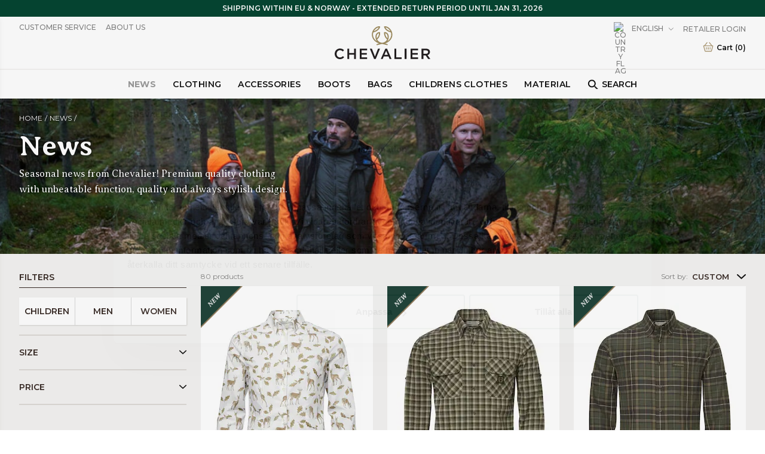

--- FILE ---
content_type: text/html
request_url: https://www.chevalier-uk.uk/nyheter?page=6
body_size: 36297
content:
<!doctype html><html lang="en"><head><meta charset="utf-8"/><title data-rh="true">News - Chevalier</title>
  <script>
  window.polyFillsLoaded = false;

  window.bootShop = function() {
    window.polyFillsLoaded = true;
  };  
  
  // If polyfill.io does not respond, start the shop anyway
  if (true) {
    setTimeout(function () {
      if(!window.polyFillsLoaded) {
        window.bootShop();
      }
    }, 5000);
  }
  </script>

  <script async defer src='https://cdnjs.cloudflare.com/polyfill/v3/polyfill.min.js?version=4.8.0.min.js&callback=bootShop&features=es2015,Object.values,Object.entries,Object.keys,Object.assign,Array.prototype.find,Array.prototype.findIndex,Array.prototype.flatMap,Array.prototype.includes,Array.prototype.keys,Array.from,Array.prototype.fill,String.prototype.endsWith,String.prototype.startsWith,URL,IntersectionObserver,Intl.~locale.en,Promise,fetch,Symbol,ResizeObserver'></script>
<link data-chunk="CategoryPage-CategoryPage" rel="preload" as="style" href="/static/css/style-StartPage-StartPage-272f8fcf.chunk.css">
<link data-chunk="CategoryPage-CategoryPage" rel="preload" as="style" href="/static/css/style-726-eb77abed.chunk.css">
<link data-chunk="client" rel="preload" as="style" href="/static/css/style-cdee2ed2.css">
<link data-chunk="client" rel="preload" as="script" href="/static/js/react.6.2.9.vendor.js">
<link data-chunk="client" rel="preload" as="script" href="/static/js/apollo.6.2.9.vendor.js">
<link data-chunk="client" rel="preload" as="script" href="/static/js/bundle.638cddd6.js">
<link data-chunk="client" rel="preload" as="script" href="/static/js/bundle.db839078.js">
<link data-chunk="CategoryPage-CategoryPage" rel="preload" as="script" href="/static/js/76.d4273231.chunk.js">
<link data-chunk="CategoryPage-CategoryPage" rel="preload" as="script" href="/static/js/536.0bf4fe5d.chunk.js">
<link data-chunk="CategoryPage-CategoryPage" rel="preload" as="script" href="/static/js/8.e12bd67b.chunk.js">
<link data-chunk="CategoryPage-CategoryPage" rel="preload" as="script" href="/static/js/726.542923fa.chunk.js">
<link data-chunk="CategoryPage-CategoryPage" rel="preload" as="script" href="/static/js/StartPage-StartPage.ac26438f.chunk.js"><meta name="viewport" content="width=device-width,initial-scale=1,shrink-to-fit=no"/><meta name="theme-color" content="#ffffff"/><link rel="icon" href="/favicon.svg"/><link rel="mask-icon" href="/favicon.svg" color="#ffffff"/><link rel="apple-touch-icon" href="/apple-touch-icon.png"/><link rel="manifest" href="/manifest.json"/><meta data-rh="true" name="description" content="Nyheter – Säsongsanpassade jakt- och friluftsnyheter från Chevalier
Hos Chevalier fyller vi på med "/><meta data-rh="true" name="keywords" content="Seasonal news from Chevalier! Premium quality clothing with unbeatable function, quality and always stylish design."/><meta data-rh="true" property="og:url" content="https://www.chevalier-uk.uk/nyheter"/><meta data-rh="true" property="og:title" content="News"/><meta data-rh="true" property="og:description" content="Nyheter – Säsongsanpassade jakt- och friluftsnyheter från Chevalier
Hos Chevalier fyller vi på med "/><meta data-rh="true" property="og:image" content="https://www.chevalier.se/pub_images/original/AW23_nyheter_kategori.jpg"/><link data-rh="true" rel="preconnect" href="https://polyfill-fastly.io"/><link data-rh="true" rel="preconnect" href="https://storeapi.jetshop.io"/><link data-rh="true" rel="alternate" href="https://www.chevalier.se/nyheter" hrefLang="sv-SE"/><link data-rh="true" rel="alternate" href="https://www.chevalier.fi/sv/nyheter" hrefLang="sv-FI"/><link data-rh="true" rel="alternate" href="https://www.chevalierglobal.com/de/nyheter" hrefLang="de"/><link data-rh="true" rel="alternate" href="https://www.chevalier-de.de/nyheter" hrefLang="de-DE"/><link data-rh="true" rel="alternate" href="https://www.chevalierglobal.com/nyheter" hrefLang="en"/><link data-rh="true" rel="alternate" href="https://www.chevalier-uk.uk/nyheter" hrefLang="en-GB"/><link data-rh="true" rel="alternate" href="https://www.chevalier-de.de/en/nyheter" hrefLang="en-DE"/><link data-rh="true" rel="alternate" href="https://www.chevalier.no/nyheter" hrefLang="nb-NO"/><link data-rh="true" rel="alternate" href="https://www.chevalier.fi/nyheter" hrefLang="fi-FI"/><link data-rh="true" rel="canonical" href="https://www.chevalier-uk.uk/nyheter?page=6"/><script>window.__ACTIVE_BREAKPOINT__ = "lg";</script><link data-chunk="client" rel="stylesheet" href="/static/css/style-cdee2ed2.css">
<link data-chunk="CategoryPage-CategoryPage" rel="stylesheet" href="/static/css/style-726-eb77abed.chunk.css">
<link data-chunk="CategoryPage-CategoryPage" rel="stylesheet" href="/static/css/style-StartPage-StartPage-272f8fcf.chunk.css"></head><body class="no-js"><script>document.body.className=document.body.className.replace("no-js","")</script><div id="root"><div class="cb78wnl"><div class="ctpugfj" style="--ctpugfj-1:#054532;--ctpugfj-2:#FFFFFF"><div><p>SHIPPING WITHIN EU & NORWAY - EXTENDED RETURN PERIOD UNTIL JAN 31, 2026 </p></div></div><header class="cbpo9ds"><div class="h17r8ep0"><div class="h1bqfe3n"><a class="l1hen1rr" href="/"><svg xmlns="http://www.w3.org/2000/svg" xml:space="preserve" viewBox="0 0 1146.84 394.39999"><path fill="#231f20" d="M62.6536 394.4c-17.26867 0-33.17547-6.54688-44.79-18.436C6.34427 364.17347 0 348.1588 0 330.8708c0-17.28533 6.3125-33.31613 17.77547-45.13746 11.71933-12.0864 27.96933-18.74427 45.75573-18.74427 24.7876 0 38.2776 9.6948 48.2052 19.1776 0 0 .01413.01613.036.04533.06146.0812-.0224.252-.0224.252s-13.60787 15.67614-13.7656 15.85734c-.13747.15893-.36827.1464-.4828.04266-.01987-.01866-.03907-.03586-.0584-.05466-11.29947-10.476-21.7568-15.0708-34.08747-15.0708-22.97453 0-40.29946 18.6068-40.29946 43.2812 0 11.79226 4.0448 22.75106 11.38853 30.8548 7.46453 8.23853 17.73227 12.776 28.91093 12.776 15.0464 0 24.58747-6.08387 35.1052-15.90107l.15307-.14267 14.15053 14.3292-.14573.1504C97.738 388.08125 83.262 394.4 62.6536 394.4M254.556 392.2974h-22.004v-51.74167h-58.148v51.74167H152.4V269.0948h22.004v51.03694h58.148V269.0948h22.004v123.2026M492.03865 393.17344h-19.22933l-.05467-.13333-51.16133-123.9453H445.916l.05333.13693 36.804 93.84533 36.68533-93.98227h23.796l-.12266.2984-51.09334 123.78024M596.39332 343.1068h41.616l-20.896-48.34693Zm85.41733 49.1906h-23.27333l-12.452-29.64007h-57.768l-12.62933 29.64007h-22.56934l.13067-.30157 54.076-123.7797h20.27866l.056.1308 54.15067 123.95047M802.93465 392.2974h-86.54667V269.0948h22.00533v103.12653h64.54134v20.07607M861.40265 392.2974H839.3973V269.0948h22.00534v123.2026M999.97598 392.2974h-89.53734V269.0948h89.392v19.7224h-67.388v31.4896h63.284v19.72387h-63.284v32.5428h67.53334v19.72393M389.65199 392.2974h-89.53733V269.0948h89.392v19.7224h-67.38667v31.4896h63.28267v19.72387h-63.28267v32.5428h67.532v19.72393M1064.03197 329.95307h31.35334c15.212 0 25.04133-8.03853 25.04133-20.4796 0-13.0932-8.95467-20.30413-25.216-20.30413h-31.17867Zm82.81067 62.34433h-25.96133l-.064-.09219-30.104-42.70414h-26.68134v42.79633h-22.004V269.0948h54.936c28.26 0 45.816 15.00254 45.816 39.1516 0 18.89214-10.35066 32.19373-29.152 37.4828l33.21467 46.5682"></path><path fill="#a08e62" d="M470.70132 57.58668c.02533-.00134.34533.11733 1.34533-.2 4.69334-1.48934 12.012-4.18267 20.22534-8.56 9.07066-4.83067 16.86533-10.528 23.17066-16.93067 4.62-4.692 8.47334-9.81733 11.45467-15.23333.936-1.7.73333-2.20934.648-2.324-.1-.136-.61067-.54534-3.008-.06534-2.10133.42-4.04133.91734-5.93333 1.51734-6.572 2.088-13.176 5.50266-19.628 10.152-7.69867 5.548-15.208 12.88666-22.31734 21.81066-1.656 2.272-3.34533 4.86267-5.3 8.128-.75733 1.26534-.668 1.67467-.65866 1.70534h.00133zm140.4-43.54c-.816 0-1.056.20266-1.12.292-.08534.11466-.288.624.64933 2.324 2.98 5.416 6.83467 10.54133 11.45467 15.23333 6.30266 6.40267 14.09866 12.09867 23.17066 16.93067 8.212 4.376 15.53067 7.07066 20.224 8.56 1.036.32933 1.34267.18933 1.36534.17866-.01067-.00533.084-.412-.67734-1.684-1.948-3.25466-3.63333-5.84133-5.308-8.13866-7.10666-8.92-14.61333-16.25467-22.30933-21.8-6.45333-4.64934-13.056-8.06534-19.62667-10.152-1.892-.6-3.832-1.09734-5.93333-1.51734-.84-.168-1.44933-.22666-1.88933-.22666zM608.18265 84.404c-.504 0-.90933.112-1.20533.336-.79067.59866-.78267 1.99333-.708 2.77066 1.22 12.69467 5.924 36.55334 23.7 53.716.96.92667 1.93866 1.368 2.564 1.14667.56666-.20267.96266-1.01067 1.116-2.27733.768-6.39734.99066-11.70667.7-16.708-.86-14.82-5.1-25.304-12.96667-32.05067-4.04933-3.476-8.51333-5.492-10.81467-6.38533-.93866-.36534-1.74266-.548-2.38533-.548zm-78.83733 0c-.644 0-1.44667.18266-2.38667.548-2.30133.89333-6.76666 2.91066-10.81466 6.38533-7.86667 6.748-12.10667 17.232-12.96667 32.05067-.28933 5.004-.06667 10.31333.70133 16.708.152 1.26666.548 2.07466 1.11467 2.27733.62133.22133 1.604-.21867 2.56533-1.14667 17.77467-17.16266 22.47734-41.02133 23.69867-53.716.07467-.77733.08267-2.172-.70667-2.77066-.296-.224-.70266-.336-1.20533-.336zm100.12133 141.77466c-1.268 0-2.68133-.2-4.22533-.60133-.42667-.10667-43.57333-10.80534-48.76667-12.05467h.00134c-6.73867-1.62-9.18667-1.62133-15.412-.00267-5.17734 1.34534-48.932 12.02667-49.37334 12.13334-5.45466 1.24933-9.27466-.18534-10.49733-3.92134-.56667-1.73066-.47733-3.316.26667-4.71066.98933-1.856 3.13466-3.29467 6.20266-4.16134.17734-.048 17.43867-4.84933 21.296-6.17066 2.10934-.724 2.19334-1.27467 2.19334-1.28-.004-.14934-.45334-.708-2.41067-1.28934-3.004-.896-6.00667-1.90933-8.924-3.01333-13.8-5.224-26.76933-13.21733-38.55067-23.76-11.21066-10.032-20.01866-21.72666-26.18-34.76133-6.39733-13.536-9.64133-27.916-9.64133-42.73867 0-13.52666 2.71467-26.732 8.07067-39.24933 2.59733-6.072 10.51467-20.076 23.71066-34.044 32.848-32.41066 61.696-26.16666 62.90667-25.88533.98.22933 3.584.83467 4.83067 3.02267.82666 1.44933.89333 3.29733.2 5.49333-3.74134 11.85467-10.392 22.66933-19.76667 32.14267-7.34133 7.41733-16.33467 13.96666-26.728 19.464-9.78533 5.17466-19.12267 8.076-25.3 9.996-2.436.756-4.35733 1.35466-5.70933 1.89466-2.08667.836-4.80667 2.688-5.92133 6.77067-1.95734 7.164-2.34 12.90266-2.34 20.39466 0 12.88534 2.82133 25.38667 8.38533 37.15734 5.39066 11.408 13.12133 21.66266 22.976 30.48133 2.85466 2.55467 10.01733 7.92933 10.01733 7.92933 1.47733 1.252 2.76.31867 1.58-1.56 0 0-3.592-5.71333-5.04533-8.632-6.26134-12.564-8.97467-26.892-8.06534-42.584 1.076-18.596 7.16667-32.72666 18.10267-41.996 13.824-11.716 28.94933-11.08666 30.62667-10.98 3.848.256 7.69066 2.69734 7.59866 7.576l.00667.244c.12267 3.97467.03733 14.708-3.41333 28.48667-2.42934 9.69867-6.00667 18.652-10.63334 26.61333-4.99066 8.58267-11.68133 16.41067-19.88533 23.264-.76133.636-2.37467 2.40667-.93067 5.12267 4.12534 7.76533 9.47734 14.16933 16.844 20.15467 9.624 7.81733 19.59334 11.96266 24.68 13.73866 10.09867 3.132 24.30934 3.13867 33.036.00133 5.09334-1.77733 15.06267-5.92266 24.68667-13.74 7.36266-5.984 12.716-12.388 16.844-20.15466 1.37466-2.58933.004-4.324-.936-5.12667-8.5-7.264-15.00267-14.87333-19.88134-23.26-4.62533-7.95866-8.204-16.912-10.63333-26.61333-3.44666-13.76933-3.536-24.50533-3.41333-28.48133l.00667-.25067c-.092-4.87733 3.75066-7.31867 7.59866-7.57467 1.67733-.108 16.80267-.73866 30.62667 10.98 10.936 9.27067 17.028 23.4 18.10266 41.996.90934 15.692-1.804 30.02-8.06533 42.584-1.54533 3.1-3.412 5.90667-5.06 8.656-1.23067 2.05467-.20267 2.9 1.59333 1.53734 0 0 7.37467-5.564 10.02-7.93067 9.85334-8.81867 17.584-19.07333 22.976-30.48133 5.564-11.77067 8.384-24.27334 8.384-37.15734 0-7.492-.38266-13.23066-2.34-20.39466-1.11466-4.08267-3.83466-5.936-5.92-6.77067-1.352-.54-3.27466-1.13867-5.71066-1.896-6.17734-1.91867-15.51467-4.82133-25.29867-9.99466-10.39333-5.49734-19.38533-12.04534-26.72933-19.464-9.37334-9.47467-16.02533-20.288-19.76533-32.14267-.69467-2.19733-.62667-4.044.19866-5.49333 1.248-2.188 3.85067-2.79467 4.83067-3.02267 1.21067-.28267 30.06133-6.52267 62.89066 25.868 13.21334 13.98667 21.13067 27.98933 23.72667 34.06133 5.356 12.51867 8.072 25.724 8.072 39.24933 0 14.824-3.244 29.20267-9.64267 42.73867-6.16133 13.03467-14.96933 24.72933-26.18 34.76133-11.688 10.45867-24.656 18.428-38.54266 23.68533-2.916 1.10267-5.91867 2.11734-8.924 3.01334-2.01734.6-2.46934 1.24-2.47334 1.43466-.00266.20934.43867.75867 2.14267 1.344 3.85467 1.31867 20.94667 5.85867 21.11867 5.90534 2.856.55066 5.26 2.08 6.384 4.08266.872 1.55334.97333 3.34.29333 5.16667-1.03333 2.768-3.38933 4.2-6.792 4.2"></path></svg></a></div></div><nav class="nfqo5fk"><div class="p7vum2k"><div class="w1saf346"><ul class="main-list"><li class="m1008ahv"><a aria-current="page" class="active" href="/nyheter">News</a></li><li class="m1008ahv"><a href="/klader">Clothing</a></li><li class="m1008ahv"><a href="/accessoarer-1">Accessories</a></li><li class="m1008ahv"><a href="/kangor">Boots</a></li><li class="m1008ahv"><a href="/vaskor-1">Bags</a></li><li class="m1008ahv"><a href="/jaktklader-barn">Childrens Clothes</a></li><li class="m1008ahv"><a href="/material-1">Material</a></li><li class="m1008ahv"><button class="b7fp8xg"><svg width="19" height="18" xmlns="http://www.w3.org/2000/svg" xmlns:xlink="http://www.w3.org/1999/xlink"><use xlink:href="#searchpath" transform="matrix(1 0 0 -1 .8 17.9)"></use><defs><path id="searchpath" fill-rule="evenodd" d="M12.502 6.491h-.794l-.276.274A6.47 6.47 0 0113 10.991a6.5 6.5 0 11-6.5-6.5 6.47 6.47 0 014.225 1.566l.276-.274v-.792L15.999 0l1.491 1.491-4.988 5zm-6.002 0a4.5 4.5 0 100 9 4.5 4.5 0 000-9z"></path></defs></svg>Search</button></li></ul><section class="pf6y1ub"><div class="iup4a99"><div class="c19fkb3f"><div class="s7lrsor mwk3dfd wjqp9b6"><div class="hasNosubCategories m10ef85"></div></div></div></div></section></div></div><div class="s1pdyjlb wjqp9b6"><div class="mdfenm7"><ul class="left l1yp3nmb"><li font-size="1" class="l1tvxta"><div class="h6a795e"><div><ul>
<li><a href="/kundtjanst" target="_self">Customer Service</a></li>
<li><a href="/chevalier" target="_self">About Us</a></li>
<!--<li><a href="/stores" target="_self">Find Store</a></li>-->
</ul></div></div></li></ul><ul class="s1vacx7s right l1yp3nmb"><li font-size="1" class="l1tvxta"></li><li font-size="1" class="l1tvxta"><button class="blyq9il"><img src="https://countryflags.jetshop.io/GB/flat/32.png" alt="Country Flag" width="22" height="22" class="cvj6x9"/><span>English</span><svg width="13" height="7" viewBox="0 0 13 7" xmlns="http://www.w3.org/2000/svg" data-isopen="false"><path d="M6.895 6.2l-.348.36.348.335.347-.335-.347-.36zM.853 1.063L6.547 6.56l.695-.72L1.547.343l-.694.72zM7.242 6.56l5.694-5.497-.694-.72L6.547 5.84l.695.72z"></path></svg></button></li><li font-size="1" class="l1tvxta"><a href="https://b2bshop.chevalier.se/" target="_blank" rel="noreferrer">Retailer Login</a></li><li font-size="1" class="l1tvxta"></li></ul><div class="c44j54j"><div class="tj3vra6"><div class="Toastify"></div></div><button data-testid="header-cart" class="cart-button b1sx7fzi"><div class="cart-button-inner"><svg xmlns="http://www.w3.org/2000/svg" fill="none" viewBox="0 0 24 24" class="c1sxbk0j"><defs></defs><path fill="#A6976D" d="M21.7951 8.82574a1.18668 1.18668 0 00-.4412-.31478 1.17764 1.17764 0 00-.5338-.08483h-.9041a.8159.8159 0 00-.0584-.09254l-4.775-6.01933c-.1361-.17219-.3336-.28362-.5502-.31036-.2166-.02674-.4349.03334-.6081.16734a.78803.78803 0 00-.21.23504.7951.7951 0 00-.1018.29934.79703.79703 0 00.0226.31568.79316.79316 0 00.1434.28146l4.0791 5.12337H6.08262l4.21248-5.11496a.79355.79355 0 00.1492-.27904.79682.79682 0 00.0286-.31577.79535.79535 0 00-.0966-.30173.78698.78698 0 00-.2062-.23918c-.17086-.13769-.3885-.20206-.60596-.17924-.21746.02282-.41733.131-.55652.30122l-4.9625 6.01092a.79927.79927 0 00-.06666.09675h-.8a1.17346 1.17346 0 00-.52537.09869c-.16538.0729-.31205.18303-.4288.32195a1.10715 1.10715 0 00-.21192.48044 1.11222 1.11222 0 00.03275.52488l2.69167 9.81354c.08334.3028.41667 1.2829 1.25 1.2829H18.0118c.6375 0 1.0875-.6015 1.25-1.1988l2.6875-9.96494a1.01977 1.01977 0 00.0392-.48848 1.01396 1.01396 0 00-.1934-.44954zm-4.125 10.49076H6.35763a.92541.92541 0 01-.02917-.0716l-2.525-9.2035H20.1701l-2.5 9.2751z"></path><path fill="#A6976D" d="M8.28743 16.8949c.21536.0002.42242-.0838.57778-.2344.15536-.1505.24694-.356.25556-.5732v-3.2221c0-.2231-.0878-.4371-.24408-.5949-.15628-.1577-.36824-.2464-.58926-.2464-.22101 0-.43297.0887-.58925.2464-.15628.1578-.24408.3718-.24408.5949v3.2263c.00966.2165.10171.4209.25695.5705.15525.1497.36172.2331.57638.2329zM15.7122 16.8949c.2154.0002.4225-.0838.5778-.2344.1554-.1505.247-.356.2556-.5732v-3.2221c0-.2231-.0878-.4371-.2441-.5949-.1563-.1577-.3682-.2464-.5893-.2464-.221 0-.4329.0887-.5892.2464-.1563.1578-.2441.3718-.2441.5949v3.2263c.0097.2165.1017.4209.257.5705.1552.1497.3617.2331.5763.2329zM12.0003 16.8949c.2154.0002.4224-.0838.5778-.2344.1554-.1505.2469-.356.2556-.5732v-3.2221c0-.2231-.0878-.4371-.2441-.5949-.1563-.1577-.3683-.2464-.5893-.2464-.221 0-.4329.0887-.5892.2464-.1563.1578-.2441.3718-.2441.5949v3.2263c.0097.2165.1017.4209.2569.5705.1553.1497.3618.2331.5764.2329z"></path></svg><label class="cgr9lp3">Cart<span>(<!-- -->0<!-- -->)</span></label></div></button></div></div></div></nav></header><div class="d1dj0580" style="--notificationBarHeight:0px"><div class="c1onf3o9 closed left" style="width:320px;transform:translateX(-320px);left:0"><div class="mwvdb5w"><a class="l1eni7nt" href="/"><svg xmlns="http://www.w3.org/2000/svg" xml:space="preserve" viewBox="0 0 1146.84 394.39999"><path fill="#231f20" d="M62.6536 394.4c-17.26867 0-33.17547-6.54688-44.79-18.436C6.34427 364.17347 0 348.1588 0 330.8708c0-17.28533 6.3125-33.31613 17.77547-45.13746 11.71933-12.0864 27.96933-18.74427 45.75573-18.74427 24.7876 0 38.2776 9.6948 48.2052 19.1776 0 0 .01413.01613.036.04533.06146.0812-.0224.252-.0224.252s-13.60787 15.67614-13.7656 15.85734c-.13747.15893-.36827.1464-.4828.04266-.01987-.01866-.03907-.03586-.0584-.05466-11.29947-10.476-21.7568-15.0708-34.08747-15.0708-22.97453 0-40.29946 18.6068-40.29946 43.2812 0 11.79226 4.0448 22.75106 11.38853 30.8548 7.46453 8.23853 17.73227 12.776 28.91093 12.776 15.0464 0 24.58747-6.08387 35.1052-15.90107l.15307-.14267 14.15053 14.3292-.14573.1504C97.738 388.08125 83.262 394.4 62.6536 394.4M254.556 392.2974h-22.004v-51.74167h-58.148v51.74167H152.4V269.0948h22.004v51.03694h58.148V269.0948h22.004v123.2026M492.03865 393.17344h-19.22933l-.05467-.13333-51.16133-123.9453H445.916l.05333.13693 36.804 93.84533 36.68533-93.98227h23.796l-.12266.2984-51.09334 123.78024M596.39332 343.1068h41.616l-20.896-48.34693Zm85.41733 49.1906h-23.27333l-12.452-29.64007h-57.768l-12.62933 29.64007h-22.56934l.13067-.30157 54.076-123.7797h20.27866l.056.1308 54.15067 123.95047M802.93465 392.2974h-86.54667V269.0948h22.00533v103.12653h64.54134v20.07607M861.40265 392.2974H839.3973V269.0948h22.00534v123.2026M999.97598 392.2974h-89.53734V269.0948h89.392v19.7224h-67.388v31.4896h63.284v19.72387h-63.284v32.5428h67.53334v19.72393M389.65199 392.2974h-89.53733V269.0948h89.392v19.7224h-67.38667v31.4896h63.28267v19.72387h-63.28267v32.5428h67.532v19.72393M1064.03197 329.95307h31.35334c15.212 0 25.04133-8.03853 25.04133-20.4796 0-13.0932-8.95467-20.30413-25.216-20.30413h-31.17867Zm82.81067 62.34433h-25.96133l-.064-.09219-30.104-42.70414h-26.68134v42.79633h-22.004V269.0948h54.936c28.26 0 45.816 15.00254 45.816 39.1516 0 18.89214-10.35066 32.19373-29.152 37.4828l33.21467 46.5682"></path><path fill="#a08e62" d="M470.70132 57.58668c.02533-.00134.34533.11733 1.34533-.2 4.69334-1.48934 12.012-4.18267 20.22534-8.56 9.07066-4.83067 16.86533-10.528 23.17066-16.93067 4.62-4.692 8.47334-9.81733 11.45467-15.23333.936-1.7.73333-2.20934.648-2.324-.1-.136-.61067-.54534-3.008-.06534-2.10133.42-4.04133.91734-5.93333 1.51734-6.572 2.088-13.176 5.50266-19.628 10.152-7.69867 5.548-15.208 12.88666-22.31734 21.81066-1.656 2.272-3.34533 4.86267-5.3 8.128-.75733 1.26534-.668 1.67467-.65866 1.70534h.00133zm140.4-43.54c-.816 0-1.056.20266-1.12.292-.08534.11466-.288.624.64933 2.324 2.98 5.416 6.83467 10.54133 11.45467 15.23333 6.30266 6.40267 14.09866 12.09867 23.17066 16.93067 8.212 4.376 15.53067 7.07066 20.224 8.56 1.036.32933 1.34267.18933 1.36534.17866-.01067-.00533.084-.412-.67734-1.684-1.948-3.25466-3.63333-5.84133-5.308-8.13866-7.10666-8.92-14.61333-16.25467-22.30933-21.8-6.45333-4.64934-13.056-8.06534-19.62667-10.152-1.892-.6-3.832-1.09734-5.93333-1.51734-.84-.168-1.44933-.22666-1.88933-.22666zM608.18265 84.404c-.504 0-.90933.112-1.20533.336-.79067.59866-.78267 1.99333-.708 2.77066 1.22 12.69467 5.924 36.55334 23.7 53.716.96.92667 1.93866 1.368 2.564 1.14667.56666-.20267.96266-1.01067 1.116-2.27733.768-6.39734.99066-11.70667.7-16.708-.86-14.82-5.1-25.304-12.96667-32.05067-4.04933-3.476-8.51333-5.492-10.81467-6.38533-.93866-.36534-1.74266-.548-2.38533-.548zm-78.83733 0c-.644 0-1.44667.18266-2.38667.548-2.30133.89333-6.76666 2.91066-10.81466 6.38533-7.86667 6.748-12.10667 17.232-12.96667 32.05067-.28933 5.004-.06667 10.31333.70133 16.708.152 1.26666.548 2.07466 1.11467 2.27733.62133.22133 1.604-.21867 2.56533-1.14667 17.77467-17.16266 22.47734-41.02133 23.69867-53.716.07467-.77733.08267-2.172-.70667-2.77066-.296-.224-.70266-.336-1.20533-.336zm100.12133 141.77466c-1.268 0-2.68133-.2-4.22533-.60133-.42667-.10667-43.57333-10.80534-48.76667-12.05467h.00134c-6.73867-1.62-9.18667-1.62133-15.412-.00267-5.17734 1.34534-48.932 12.02667-49.37334 12.13334-5.45466 1.24933-9.27466-.18534-10.49733-3.92134-.56667-1.73066-.47733-3.316.26667-4.71066.98933-1.856 3.13466-3.29467 6.20266-4.16134.17734-.048 17.43867-4.84933 21.296-6.17066 2.10934-.724 2.19334-1.27467 2.19334-1.28-.004-.14934-.45334-.708-2.41067-1.28934-3.004-.896-6.00667-1.90933-8.924-3.01333-13.8-5.224-26.76933-13.21733-38.55067-23.76-11.21066-10.032-20.01866-21.72666-26.18-34.76133-6.39733-13.536-9.64133-27.916-9.64133-42.73867 0-13.52666 2.71467-26.732 8.07067-39.24933 2.59733-6.072 10.51467-20.076 23.71066-34.044 32.848-32.41066 61.696-26.16666 62.90667-25.88533.98.22933 3.584.83467 4.83067 3.02267.82666 1.44933.89333 3.29733.2 5.49333-3.74134 11.85467-10.392 22.66933-19.76667 32.14267-7.34133 7.41733-16.33467 13.96666-26.728 19.464-9.78533 5.17466-19.12267 8.076-25.3 9.996-2.436.756-4.35733 1.35466-5.70933 1.89466-2.08667.836-4.80667 2.688-5.92133 6.77067-1.95734 7.164-2.34 12.90266-2.34 20.39466 0 12.88534 2.82133 25.38667 8.38533 37.15734 5.39066 11.408 13.12133 21.66266 22.976 30.48133 2.85466 2.55467 10.01733 7.92933 10.01733 7.92933 1.47733 1.252 2.76.31867 1.58-1.56 0 0-3.592-5.71333-5.04533-8.632-6.26134-12.564-8.97467-26.892-8.06534-42.584 1.076-18.596 7.16667-32.72666 18.10267-41.996 13.824-11.716 28.94933-11.08666 30.62667-10.98 3.848.256 7.69066 2.69734 7.59866 7.576l.00667.244c.12267 3.97467.03733 14.708-3.41333 28.48667-2.42934 9.69867-6.00667 18.652-10.63334 26.61333-4.99066 8.58267-11.68133 16.41067-19.88533 23.264-.76133.636-2.37467 2.40667-.93067 5.12267 4.12534 7.76533 9.47734 14.16933 16.844 20.15467 9.624 7.81733 19.59334 11.96266 24.68 13.73866 10.09867 3.132 24.30934 3.13867 33.036.00133 5.09334-1.77733 15.06267-5.92266 24.68667-13.74 7.36266-5.984 12.716-12.388 16.844-20.15466 1.37466-2.58933.004-4.324-.936-5.12667-8.5-7.264-15.00267-14.87333-19.88134-23.26-4.62533-7.95866-8.204-16.912-10.63333-26.61333-3.44666-13.76933-3.536-24.50533-3.41333-28.48133l.00667-.25067c-.092-4.87733 3.75066-7.31867 7.59866-7.57467 1.67733-.108 16.80267-.73866 30.62667 10.98 10.936 9.27067 17.028 23.4 18.10266 41.996.90934 15.692-1.804 30.02-8.06533 42.584-1.54533 3.1-3.412 5.90667-5.06 8.656-1.23067 2.05467-.20267 2.9 1.59333 1.53734 0 0 7.37467-5.564 10.02-7.93067 9.85334-8.81867 17.584-19.07333 22.976-30.48133 5.564-11.77067 8.384-24.27334 8.384-37.15734 0-7.492-.38266-13.23066-2.34-20.39466-1.11466-4.08267-3.83466-5.936-5.92-6.77067-1.352-.54-3.27466-1.13867-5.71066-1.896-6.17734-1.91867-15.51467-4.82133-25.29867-9.99466-10.39333-5.49734-19.38533-12.04534-26.72933-19.464-9.37334-9.47467-16.02533-20.288-19.76533-32.14267-.69467-2.19733-.62667-4.044.19866-5.49333 1.248-2.188 3.85067-2.79467 4.83067-3.02267 1.21067-.28267 30.06133-6.52267 62.89066 25.868 13.21334 13.98667 21.13067 27.98933 23.72667 34.06133 5.356 12.51867 8.072 25.724 8.072 39.24933 0 14.824-3.244 29.20267-9.64267 42.73867-6.16133 13.03467-14.96933 24.72933-26.18 34.76133-11.688 10.45867-24.656 18.428-38.54266 23.68533-2.916 1.10267-5.91867 2.11734-8.924 3.01334-2.01734.6-2.46934 1.24-2.47334 1.43466-.00266.20934.43867.75867 2.14267 1.344 3.85467 1.31867 20.94667 5.85867 21.11867 5.90534 2.856.55066 5.26 2.08 6.384 4.08266.872 1.55334.97333 3.34.29333 5.16667-1.03333 2.768-3.38933 4.2-6.792 4.2"></path></svg></a><button class="close s80f007"><svg width="13" height="13" viewBox="0 0 13 13" xmlns="http://www.w3.org/2000/svg"><path d="M6.3 6.26l-.347-.36-.373.36.373.36.347-.36zM11.61.44L5.953 5.9l.694.72 5.657-5.46-.694-.72zM5.953 6.62l5.657 5.458.694-.72L6.647 5.9l-.694.72z" fill="#FFF"></path><path d="M6.3 6.24l.347.36.373-.36-.373-.36-.347.36zM.99 12.06L6.647 6.6l-.694-.72-5.657 5.46.694.72zm5.657-6.18L.99.423l-.694.72L5.953 6.6l.694-.72z" fill="#FFF"></path></svg></button></div><div class="shpi00x"><ul class="s1chpqfi"><li class="sqr764k"><a href="https://b2bshop.chevalier.se/" target="_blank" rel="noreferrer" class="m1bxchih">Retailer Login</a></li><li class="sqr764k"></li><div class="h1q9l9d9"><div><ul>
<li><a href="/kundtjanst" target="_self">Customer Service</a></li>
<li><a href="/chevalier" target="_self">About Us</a></li>
<!--<li><a href="/stores" target="_self">Find Store</a></li>-->
</ul></div></div><li class="sqr764k"><button class="blyq9il"><img src="https://countryflags.jetshop.io/undefined/flat/32.png" alt="Country Flag" width="22" height="22" class="cvj6x9"/><span></span><svg width="13" height="7" viewBox="0 0 13 7" xmlns="http://www.w3.org/2000/svg" data-isopen="false"><path d="M6.895 6.2l-.348.36.348.335.347-.335-.347-.36zM.853 1.063L6.547 6.56l.695-.72L1.547.343l-.694.72zM7.242 6.56l5.694-5.497-.694-.72L6.547 5.84l.695.72z"></path></svg></button></li></ul></div></div></div><main class="czotlgn"><script data-testid="structured-data" type="application/ld+json">{"@context":"https://schema.org","@type":"CollectionPage","name":"News","description":"","primaryImageOfPage":"https://www.chevalier.se/pub_images/thumbs/AW23_nyheter_kategori.jpg","image":"https://www.chevalier.se/pub_images/thumbs/AW23_nyheter_kategori.jpg"}</script><div class="cjkn8gf"><div class="ciikcz"><div class="iaexi6"><div data-flight-image-container="" data-flight-image-loaded="true" class="s1wz4238" style="position:relative;overflow:hidden;width:100%;height:100%;padding-bottom:0"><picture data-flight-image-placeholder=""><img alt="" src="[data-uri]" loading="lazy" style="position:absolute;top:0;left:0;width:100%;height:100%;padding-top:0;object-position:center;object-fit:cover;opacity:0;transition-delay:500ms;font-family:&quot;object-fit: cover&quot;"/></picture><picture data-flight-image=""><source type="image/webp" srcSet="https://www.chevalier.se/pub_images/original/AW23_nyheter_kategori.jpg?extend=copy&amp;width=1024&amp;method=fit&amp;height=182&amp;type=webp 1024w, https://www.chevalier.se/pub_images/original/AW23_nyheter_kategori.jpg?extend=copy&amp;width=1280&amp;method=fit&amp;height=228&amp;type=webp 1280w, https://www.chevalier.se/pub_images/original/AW23_nyheter_kategori.jpg?extend=copy&amp;width=1600&amp;method=fit&amp;height=285&amp;type=webp 1600w, https://www.chevalier.se/pub_images/original/AW23_nyheter_kategori.jpg?extend=copy&amp;width=2048&amp;method=fit&amp;height=365&amp;type=webp 2048w, https://www.chevalier.se/pub_images/original/AW23_nyheter_kategori.jpg?extend=copy&amp;width=2560&amp;method=fit&amp;height=456&amp;type=webp 2560w, https://www.chevalier.se/pub_images/original/AW23_nyheter_kategori.jpg?extend=copy&amp;width=3200&amp;method=fit&amp;height=570&amp;type=webp 3200w, https://www.chevalier.se/pub_images/original/AW23_nyheter_kategori.jpg?extend=copy&amp;width=640&amp;method=fit&amp;height=114&amp;type=webp 640w" sizes="(max-width: 20rem) 200vw, (max-width: 40rem) 200vw, (max-width: 50rem) 200vw, (max-width: 64rem) 100vw, 1600px"/><source type="image/jpeg" srcSet="https://www.chevalier.se/pub_images/original/AW23_nyheter_kategori.jpg?extend=copy&amp;width=1024&amp;method=fit&amp;height=182 1024w, https://www.chevalier.se/pub_images/original/AW23_nyheter_kategori.jpg?extend=copy&amp;width=1280&amp;method=fit&amp;height=228 1280w, https://www.chevalier.se/pub_images/original/AW23_nyheter_kategori.jpg?extend=copy&amp;width=1600&amp;method=fit&amp;height=285 1600w, https://www.chevalier.se/pub_images/original/AW23_nyheter_kategori.jpg?extend=copy&amp;width=2048&amp;method=fit&amp;height=365 2048w, https://www.chevalier.se/pub_images/original/AW23_nyheter_kategori.jpg?extend=copy&amp;width=2560&amp;method=fit&amp;height=456 2560w, https://www.chevalier.se/pub_images/original/AW23_nyheter_kategori.jpg?extend=copy&amp;width=3200&amp;method=fit&amp;height=570 3200w, https://www.chevalier.se/pub_images/original/AW23_nyheter_kategori.jpg?extend=copy&amp;width=640&amp;method=fit&amp;height=114 640w" sizes="(max-width: 20rem) 200vw, (max-width: 40rem) 200vw, (max-width: 50rem) 200vw, (max-width: 64rem) 100vw, 1600px"/><img alt="cover image" sizes="(max-width: 20rem) 200vw, (max-width: 40rem) 200vw, (max-width: 50rem) 200vw, (max-width: 64rem) 100vw, 1600px" srcSet="https://www.chevalier.se/pub_images/original/AW23_nyheter_kategori.jpg?extend=copy&amp;width=1024&amp;method=fit&amp;height=182 1024w, https://www.chevalier.se/pub_images/original/AW23_nyheter_kategori.jpg?extend=copy&amp;width=1280&amp;method=fit&amp;height=228 1280w, https://www.chevalier.se/pub_images/original/AW23_nyheter_kategori.jpg?extend=copy&amp;width=1600&amp;method=fit&amp;height=285 1600w, https://www.chevalier.se/pub_images/original/AW23_nyheter_kategori.jpg?extend=copy&amp;width=2048&amp;method=fit&amp;height=365 2048w, https://www.chevalier.se/pub_images/original/AW23_nyheter_kategori.jpg?extend=copy&amp;width=2560&amp;method=fit&amp;height=456 2560w, https://www.chevalier.se/pub_images/original/AW23_nyheter_kategori.jpg?extend=copy&amp;width=3200&amp;method=fit&amp;height=570 3200w, https://www.chevalier.se/pub_images/original/AW23_nyheter_kategori.jpg?extend=copy&amp;width=640&amp;method=fit&amp;height=114 640w" src="https://www.chevalier.se/pub_images/original/AW23_nyheter_kategori.jpg" loading="eager" style="position:absolute;top:0;left:0;width:100%;height:100%;padding-top:0;object-position:center;object-fit:cover;opacity:1;transition:opacity 500ms;font-family:&quot;object-fit: cover&quot;"/></picture><noscript><picture><img alt="cover image" sizes="(max-width: 20rem) 200vw, (max-width: 40rem) 200vw, (max-width: 50rem) 200vw, (max-width: 64rem) 100vw, 1600px" srcSet="https://www.chevalier.se/pub_images/original/AW23_nyheter_kategori.jpg?extend=copy&amp;width=1024&amp;method=fit&amp;height=182 1024w, https://www.chevalier.se/pub_images/original/AW23_nyheter_kategori.jpg?extend=copy&amp;width=1280&amp;method=fit&amp;height=228 1280w, https://www.chevalier.se/pub_images/original/AW23_nyheter_kategori.jpg?extend=copy&amp;width=1600&amp;method=fit&amp;height=285 1600w, https://www.chevalier.se/pub_images/original/AW23_nyheter_kategori.jpg?extend=copy&amp;width=2048&amp;method=fit&amp;height=365 2048w, https://www.chevalier.se/pub_images/original/AW23_nyheter_kategori.jpg?extend=copy&amp;width=2560&amp;method=fit&amp;height=456 2560w, https://www.chevalier.se/pub_images/original/AW23_nyheter_kategori.jpg?extend=copy&amp;width=3200&amp;method=fit&amp;height=570 3200w, https://www.chevalier.se/pub_images/original/AW23_nyheter_kategori.jpg?extend=copy&amp;width=640&amp;method=fit&amp;height=114 640w" src="https://www.chevalier.se/pub_images/original/AW23_nyheter_kategori.jpg" loading="eager" style="position:absolute;top:0;left:0;width:100%;height:100%;padding-top:0;object-position:center;object-fit:cover"/></picture></noscript><div data-flight-image-children="" style="position:relative;z-index:2;width:100%;height:100%"><div class="wjqp9b6"><div class="breadcrumbs ci2gsxy" style="--ci2gsxy-1:0.5rem;--ci2gsxy-2:#FFFFFF;--ci2gsxy-3:#FFFFFF"><ul class="s1trcchx"><li class="b1943hhp"><a href="/">Home</a></li><li class="b1943hhp">News</li></ul></div><h1 class="use-shadow tod8qj2">News</h1><div class="d154m0tb"><p class="category-tagline">Seasonal news from Chevalier! Premium quality clothing with unbeatable function, quality and always stylish design.</p></div></div></div></div></div></div><div class="c1o6xgag wjqp9b6"><div class="syl5pr9"><span class="f1ca3vey">Filters</span><div class="gender-buttons c1vej3tc"><button class="s1brdgg">Children</button><button class="s1brdgg">Men</button><button class="s1brdgg">Women</button></div><div class="f9cw4la"><div class="a1q81ku"><div class="fh0lozj"><button class="">Size<svg width="15" height="9" viewBox="0 0 15 9" fill="none" xmlns="http://www.w3.org/2000/svg"><path fill-rule="evenodd" clip-rule="evenodd" d="M7.5 8.36L.322 1.736A1 1 0 111.678.265L7.5 5.64 13.322.265a1 1 0 011.356 1.47L7.5 8.36z" fill="#131313"></path></svg></button><div class="p1334bce"><button class="sqthbse l1hrnbpy"><div class="list-item-inner"><div class="no-icon">XS</div></div></button><button class="sqthbse l1hrnbpy"><div class="list-item-inner"><div class="no-icon">S</div></div></button><button class="sqthbse l1hrnbpy"><div class="list-item-inner"><div class="no-icon">M</div></div></button><button class="sqthbse l1hrnbpy"><div class="list-item-inner"><div class="no-icon">L</div></div></button><button class="sqthbse l1hrnbpy"><div class="list-item-inner"><div class="no-icon">XL</div></div></button><button class="sqthbse l1hrnbpy"><div class="list-item-inner"><div class="no-icon">XXL</div></div></button><button class="sqthbse l1hrnbpy"><div class="list-item-inner"><div class="no-icon">XXXL</div></div></button><button class="sqthbse l1hrnbpy"><div class="list-item-inner"><div class="no-icon">3XL</div></div></button><button class="sqthbse l1hrnbpy"><div class="list-item-inner"><div class="no-icon">7</div></div></button><button class="sqthbse l1hrnbpy"><div class="list-item-inner"><div class="no-icon">8</div></div></button><button class="sqthbse l1hrnbpy"><div class="list-item-inner"><div class="no-icon">9</div></div></button><button class="sqthbse l1hrnbpy"><div class="list-item-inner"><div class="no-icon">10</div></div></button><button class="sqthbse l1hrnbpy"><div class="list-item-inner"><div class="no-icon">11</div></div></button><button class="sqthbse l1hrnbpy"><div class="list-item-inner"><div class="no-icon">12</div></div></button><button class="sqthbse l1hrnbpy"><div class="list-item-inner"><div class="no-icon">46</div></div></button><button class="sqthbse l1hrnbpy"><div class="list-item-inner"><div class="no-icon">48</div></div></button><button class="sqthbse l1hrnbpy"><div class="list-item-inner"><div class="no-icon">50</div></div></button><button class="sqthbse l1hrnbpy"><div class="list-item-inner"><div class="no-icon">52</div></div></button><button class="sqthbse l1hrnbpy"><div class="list-item-inner"><div class="no-icon">54</div></div></button><button class="sqthbse l1hrnbpy"><div class="list-item-inner"><div class="no-icon">55</div></div></button><button class="sqthbse l1hrnbpy"><div class="list-item-inner"><div class="no-icon">56</div></div></button><button class="sqthbse l1hrnbpy"><div class="list-item-inner"><div class="no-icon">57</div></div></button><button class="sqthbse l1hrnbpy"><div class="list-item-inner"><div class="no-icon">58</div></div></button><button class="sqthbse l1hrnbpy"><div class="list-item-inner"><div class="no-icon">59</div></div></button><button class="sqthbse l1hrnbpy"><div class="list-item-inner"><div class="no-icon">60</div></div></button><button class="sqthbse l1hrnbpy"><div class="list-item-inner"><div class="no-icon">61</div></div></button><button class="sqthbse l1hrnbpy"><div class="list-item-inner"><div class="no-icon">62</div></div></button><button class="sqthbse l1hrnbpy"><div class="list-item-inner"><div class="no-icon">120</div></div></button><button class="sqthbse l1hrnbpy"><div class="list-item-inner"><div class="no-icon">130</div></div></button><button class="sqthbse l1hrnbpy"><div class="list-item-inner"><div class="no-icon">140</div></div></button><button class="sqthbse l1hrnbpy"><div class="list-item-inner"><div class="no-icon">150</div></div></button><button class="sqthbse l1hrnbpy"><div class="list-item-inner"><div class="no-icon">160</div></div></button><button class="sqthbse l1hrnbpy"><div class="list-item-inner"><div class="no-icon">34W</div></div></button><button class="sqthbse l1hrnbpy"><div class="list-item-inner"><div class="no-icon">36W</div></div></button><button class="sqthbse l1hrnbpy"><div class="list-item-inner"><div class="no-icon">37/39</div></div></button><button class="sqthbse l1hrnbpy"><div class="list-item-inner"><div class="no-icon">38W</div></div></button><button class="sqthbse l1hrnbpy"><div class="list-item-inner"><div class="no-icon">40/42</div></div></button><button class="sqthbse l1hrnbpy"><div class="list-item-inner"><div class="no-icon">40W</div></div></button><button class="sqthbse l1hrnbpy"><div class="list-item-inner"><div class="no-icon">42W</div></div></button><button class="sqthbse l1hrnbpy"><div class="list-item-inner"><div class="no-icon">43/45</div></div></button><button class="sqthbse l1hrnbpy"><div class="list-item-inner"><div class="no-icon">44W</div></div></button><button class="sqthbse l1hrnbpy"><div class="list-item-inner"><div class="no-icon">46/48</div></div></button><button class="sqthbse l1hrnbpy"><div class="list-item-inner"><div class="no-icon">46W</div></div></button><button class="sqthbse l1hrnbpy"><div class="list-item-inner"><div class="no-icon">48W</div></div></button><button class="sqthbse l1hrnbpy"><div class="list-item-inner"><div class="no-icon">D100</div></div></button><button class="sqthbse l1hrnbpy"><div class="list-item-inner"><div class="no-icon">D104</div></div></button><button class="sqthbse l1hrnbpy"><div class="list-item-inner"><div class="no-icon">D108</div></div></button><button class="sqthbse l1hrnbpy"><div class="list-item-inner"><div class="no-icon">D112</div></div></button><button class="sqthbse l1hrnbpy"><div class="list-item-inner"><div class="no-icon">D96</div></div></button><button class="sqthbse l1hrnbpy"><div class="list-item-inner"><div class="no-icon">L/XL</div></div></button><button class="sqthbse l1hrnbpy"><div class="list-item-inner"><div class="no-icon">One Size</div></div></button><button class="sqthbse l1hrnbpy"><div class="list-item-inner"><div class="no-icon">S/M</div></div></button></div></div><div class="rnf6nn5 fh0lozj"><button class="">Price<svg width="15" height="9" viewBox="0 0 15 9" fill="none" xmlns="http://www.w3.org/2000/svg"><path fill-rule="evenodd" clip-rule="evenodd" d="M7.5 8.36L.322 1.736A1 1 0 111.678.265L7.5 5.64 13.322.265a1 1 0 011.356 1.47L7.5 8.36z" fill="#131313"></path></svg></button><div class="p1334bce"><div class="wa33rk5 r1yvqvyu"><div class="active-vals"><span>10</span><span>499</span></div><div style="position:relative" class="slider"><div class="track track-0" style="position:absolute;left:0;right:0"></div><div class="track track-1" style="position:absolute;left:0;right:0"></div><div class="track track-2" style="position:absolute;left:0;right:0"></div><div class="thumb thumb-0 " style="position:absolute;touch-action:none;z-index:1;left:0px" tabindex="0" role="slider" aria-orientation="horizontal" aria-valuenow="10" aria-valuemin="10" aria-valuemax="499" aria-disabled="false"></div><div class="thumb thumb-1 " style="position:absolute;touch-action:none;z-index:2;left:0px" tabindex="0" role="slider" aria-orientation="horizontal" aria-valuenow="499" aria-valuemin="10" aria-valuemax="499" aria-disabled="false"></div></div><button type="button" class="b6npfix">Reset</button></div></div></div></div><div class="bzs0ie3 fh0lozj"></div></div></div><div class="g1y3ovvf"><div class="p15ol24"><span class="p105yjmx">80 products</span><div class="c1uvt6av"><span class="sika07b">Sort by<!-- -->: </span><div class="sbsycch dropdown-filter" data-flight-dropdown="" data-flight-dropdown-open="false"><button class="" data-flight-dropdown-button="" aria-expanded="false" aria-haspopup="menu" type="button" role="button"><div>Custom<!-- --> </div><div class="ioqbnft" style="--ioqbnft-0:rotate(0deg)"><svg width="15" height="9" viewBox="0 0 15 9" fill="none" xmlns="http://www.w3.org/2000/svg"><path fill-rule="evenodd" clip-rule="evenodd" d="M7.5 8.36L.322 1.736A1 1 0 111.678.265L7.5 5.64 13.322.265a1 1 0 011.356 1.47L7.5 8.36z" fill="#131313"></path></svg></div></button></div></div></div><div data-testid="product-grid" class="s1goy1el ps6s3qa"><div class="s32olve"><a class="s1q4ok79" href="/klader/skjortor/contemporary-fit/lindsey-contemporary-fit-shirt-women-2"><div class="ch7pugn" style="--ch7pugn-11:#131313"><div class="image-container hoverable"><div data-flight-image-container="" data-flight-image-loaded="false" title="Lindsey Contemporary Fit Shirt Women" style="position:relative;overflow:hidden;width:100%;height:auto;padding-bottom:133.3333%"><picture data-flight-image-placeholder=""><img alt="" src="https://www.chevalier.se/pub_images/original/1060221_A7006-1.jpg?extend=copy&amp;width=160&amp;method=fit&amp;height=213&amp;sigma=2.5&amp;minampl=0.5&amp;quality=30&amp;type=auto&amp;timestamp=1739455274" loading="lazy" style="position:absolute;top:0;left:0;width:100%;height:100%;padding-top:0;object-position:center;object-fit:cover;opacity:0.6;transition-delay:500ms;font-family:&quot;object-fit: cover&quot;"/></picture><picture data-flight-image=""><source type="image/webp" srcSet="https://www.chevalier.se/pub_images/original/1060221_A7006-1.jpg?extend=copy&amp;width=160&amp;method=fit&amp;height=213&amp;type=webp&amp;timestamp=1739455274 160w, https://www.chevalier.se/pub_images/original/1060221_A7006-1.jpg?extend=copy&amp;width=267&amp;method=fit&amp;height=356&amp;type=webp&amp;timestamp=1739455274 267w, https://www.chevalier.se/pub_images/original/1060221_A7006-1.jpg?extend=copy&amp;width=288&amp;method=fit&amp;height=384&amp;type=webp&amp;timestamp=1739455274 288w, https://www.chevalier.se/pub_images/original/1060221_A7006-1.jpg?extend=copy&amp;width=320&amp;method=fit&amp;height=427&amp;type=webp&amp;timestamp=1739455274 320w, https://www.chevalier.se/pub_images/original/1060221_A7006-1.jpg?extend=copy&amp;width=341&amp;method=fit&amp;height=455&amp;type=webp&amp;timestamp=1739455274 341w, https://www.chevalier.se/pub_images/original/1060221_A7006-1.jpg?extend=copy&amp;width=533&amp;method=fit&amp;height=711&amp;type=webp&amp;timestamp=1739455274 533w, https://www.chevalier.se/pub_images/original/1060221_A7006-1.jpg?extend=copy&amp;width=576&amp;method=fit&amp;height=768&amp;type=webp&amp;timestamp=1739455274 576w, https://www.chevalier.se/pub_images/original/1060221_A7006-1.jpg?extend=copy&amp;width=640&amp;method=fit&amp;height=853&amp;type=webp&amp;timestamp=1739455274 640w, https://www.chevalier.se/pub_images/original/1060221_A7006-1.jpg?extend=copy&amp;width=683&amp;method=fit&amp;height=911&amp;type=webp&amp;timestamp=1739455274 683w" sizes="(max-width: 20rem) 50vw, (max-width: 40rem) 50vw, (max-width: 50rem) 33vw, (max-width: 64rem) 33vw, 288px"/><source type="image/jpeg" srcSet="https://www.chevalier.se/pub_images/original/1060221_A7006-1.jpg?extend=copy&amp;width=160&amp;method=fit&amp;height=213&amp;timestamp=1739455274 160w, https://www.chevalier.se/pub_images/original/1060221_A7006-1.jpg?extend=copy&amp;width=267&amp;method=fit&amp;height=356&amp;timestamp=1739455274 267w, https://www.chevalier.se/pub_images/original/1060221_A7006-1.jpg?extend=copy&amp;width=288&amp;method=fit&amp;height=384&amp;timestamp=1739455274 288w, https://www.chevalier.se/pub_images/original/1060221_A7006-1.jpg?extend=copy&amp;width=320&amp;method=fit&amp;height=427&amp;timestamp=1739455274 320w, https://www.chevalier.se/pub_images/original/1060221_A7006-1.jpg?extend=copy&amp;width=341&amp;method=fit&amp;height=455&amp;timestamp=1739455274 341w, https://www.chevalier.se/pub_images/original/1060221_A7006-1.jpg?extend=copy&amp;width=533&amp;method=fit&amp;height=711&amp;timestamp=1739455274 533w, https://www.chevalier.se/pub_images/original/1060221_A7006-1.jpg?extend=copy&amp;width=576&amp;method=fit&amp;height=768&amp;timestamp=1739455274 576w, https://www.chevalier.se/pub_images/original/1060221_A7006-1.jpg?extend=copy&amp;width=640&amp;method=fit&amp;height=853&amp;timestamp=1739455274 640w, https://www.chevalier.se/pub_images/original/1060221_A7006-1.jpg?extend=copy&amp;width=683&amp;method=fit&amp;height=911&amp;timestamp=1739455274 683w" sizes="(max-width: 20rem) 50vw, (max-width: 40rem) 50vw, (max-width: 50rem) 33vw, (max-width: 64rem) 33vw, 288px"/><img alt="Lindsey Contemporary Fit Shirt Women" sizes="(max-width: 20rem) 50vw, (max-width: 40rem) 50vw, (max-width: 50rem) 33vw, (max-width: 64rem) 33vw, 288px" srcSet="https://www.chevalier.se/pub_images/original/1060221_A7006-1.jpg?extend=copy&amp;width=160&amp;method=fit&amp;height=213&amp;timestamp=1739455274 160w, https://www.chevalier.se/pub_images/original/1060221_A7006-1.jpg?extend=copy&amp;width=267&amp;method=fit&amp;height=356&amp;timestamp=1739455274 267w, https://www.chevalier.se/pub_images/original/1060221_A7006-1.jpg?extend=copy&amp;width=288&amp;method=fit&amp;height=384&amp;timestamp=1739455274 288w, https://www.chevalier.se/pub_images/original/1060221_A7006-1.jpg?extend=copy&amp;width=320&amp;method=fit&amp;height=427&amp;timestamp=1739455274 320w, https://www.chevalier.se/pub_images/original/1060221_A7006-1.jpg?extend=copy&amp;width=341&amp;method=fit&amp;height=455&amp;timestamp=1739455274 341w, https://www.chevalier.se/pub_images/original/1060221_A7006-1.jpg?extend=copy&amp;width=533&amp;method=fit&amp;height=711&amp;timestamp=1739455274 533w, https://www.chevalier.se/pub_images/original/1060221_A7006-1.jpg?extend=copy&amp;width=576&amp;method=fit&amp;height=768&amp;timestamp=1739455274 576w, https://www.chevalier.se/pub_images/original/1060221_A7006-1.jpg?extend=copy&amp;width=640&amp;method=fit&amp;height=853&amp;timestamp=1739455274 640w, https://www.chevalier.se/pub_images/original/1060221_A7006-1.jpg?extend=copy&amp;width=683&amp;method=fit&amp;height=911&amp;timestamp=1739455274 683w" src="https://www.chevalier.se/pub_images/original/1060221_A7006-1.jpg" loading="lazy" style="position:absolute;top:0;left:0;width:100%;height:100%;padding-top:0;object-position:center;object-fit:cover;opacity:0;transition:opacity 500ms;font-family:&quot;object-fit: cover&quot;"/></picture><noscript><picture><img alt="Lindsey Contemporary Fit Shirt Women" sizes="(max-width: 20rem) 50vw, (max-width: 40rem) 50vw, (max-width: 50rem) 33vw, (max-width: 64rem) 33vw, 288px" srcSet="https://www.chevalier.se/pub_images/original/1060221_A7006-1.jpg?extend=copy&amp;width=160&amp;method=fit&amp;height=213&amp;timestamp=1739455274 160w, https://www.chevalier.se/pub_images/original/1060221_A7006-1.jpg?extend=copy&amp;width=267&amp;method=fit&amp;height=356&amp;timestamp=1739455274 267w, https://www.chevalier.se/pub_images/original/1060221_A7006-1.jpg?extend=copy&amp;width=288&amp;method=fit&amp;height=384&amp;timestamp=1739455274 288w, https://www.chevalier.se/pub_images/original/1060221_A7006-1.jpg?extend=copy&amp;width=320&amp;method=fit&amp;height=427&amp;timestamp=1739455274 320w, https://www.chevalier.se/pub_images/original/1060221_A7006-1.jpg?extend=copy&amp;width=341&amp;method=fit&amp;height=455&amp;timestamp=1739455274 341w, https://www.chevalier.se/pub_images/original/1060221_A7006-1.jpg?extend=copy&amp;width=533&amp;method=fit&amp;height=711&amp;timestamp=1739455274 533w, https://www.chevalier.se/pub_images/original/1060221_A7006-1.jpg?extend=copy&amp;width=576&amp;method=fit&amp;height=768&amp;timestamp=1739455274 576w, https://www.chevalier.se/pub_images/original/1060221_A7006-1.jpg?extend=copy&amp;width=640&amp;method=fit&amp;height=853&amp;timestamp=1739455274 640w, https://www.chevalier.se/pub_images/original/1060221_A7006-1.jpg?extend=copy&amp;width=683&amp;method=fit&amp;height=911&amp;timestamp=1739455274 683w" src="https://www.chevalier.se/pub_images/original/1060221_A7006-1.jpg" loading="lazy" style="position:absolute;top:0;left:0;width:100%;height:100%;padding-top:0;object-position:center;object-fit:cover"/></picture></noscript><div data-flight-image-children="" style="position:relative;z-index:2;width:100%;height:100%"><div class="bw5nwwd"><div class="badge-top-left b11hbbze b1sx4slz"><div class="with-badge p1kgh9s4"><span></span><img width="70" height="70" src="https://www.chevalier.se/M3/production/images/overlay/overlay7_en-GB.png" alt="News_tagg"/></div></div></div></div></div><div data-flight-image-container="" data-flight-image-loaded="false" class="secondary-image" title="Lindsey Contemporary Fit Shirt Women" style="position:relative;overflow:hidden;width:100%;height:auto;padding-bottom:133.3333%"><picture data-flight-image-placeholder=""><img alt="" src="https://www.chevalier.se/pub_images/original/Lindsey-Deer.jpg?extend=copy&amp;width=160&amp;method=fit&amp;height=213&amp;sigma=2.5&amp;minampl=0.5&amp;quality=30&amp;type=auto&amp;timestamp=1744026611" loading="lazy" style="position:absolute;top:0;left:0;width:100%;height:100%;padding-top:0;object-position:center;object-fit:cover;opacity:0.6;transition-delay:500ms;font-family:&quot;object-fit: cover&quot;"/></picture><picture data-flight-image=""><source type="image/webp" srcSet="https://www.chevalier.se/pub_images/original/Lindsey-Deer.jpg?extend=copy&amp;width=160&amp;method=fit&amp;height=213&amp;type=webp&amp;timestamp=1744026611 160w, https://www.chevalier.se/pub_images/original/Lindsey-Deer.jpg?extend=copy&amp;width=267&amp;method=fit&amp;height=356&amp;type=webp&amp;timestamp=1744026611 267w, https://www.chevalier.se/pub_images/original/Lindsey-Deer.jpg?extend=copy&amp;width=288&amp;method=fit&amp;height=384&amp;type=webp&amp;timestamp=1744026611 288w, https://www.chevalier.se/pub_images/original/Lindsey-Deer.jpg?extend=copy&amp;width=320&amp;method=fit&amp;height=427&amp;type=webp&amp;timestamp=1744026611 320w, https://www.chevalier.se/pub_images/original/Lindsey-Deer.jpg?extend=copy&amp;width=341&amp;method=fit&amp;height=455&amp;type=webp&amp;timestamp=1744026611 341w, https://www.chevalier.se/pub_images/original/Lindsey-Deer.jpg?extend=copy&amp;width=533&amp;method=fit&amp;height=711&amp;type=webp&amp;timestamp=1744026611 533w, https://www.chevalier.se/pub_images/original/Lindsey-Deer.jpg?extend=copy&amp;width=576&amp;method=fit&amp;height=768&amp;type=webp&amp;timestamp=1744026611 576w, https://www.chevalier.se/pub_images/original/Lindsey-Deer.jpg?extend=copy&amp;width=640&amp;method=fit&amp;height=853&amp;type=webp&amp;timestamp=1744026611 640w, https://www.chevalier.se/pub_images/original/Lindsey-Deer.jpg?extend=copy&amp;width=683&amp;method=fit&amp;height=911&amp;type=webp&amp;timestamp=1744026611 683w" sizes="(max-width: 20rem) 50vw, (max-width: 40rem) 50vw, (max-width: 50rem) 33vw, (max-width: 64rem) 33vw, 288px"/><source type="image/jpeg" srcSet="https://www.chevalier.se/pub_images/original/Lindsey-Deer.jpg?extend=copy&amp;width=160&amp;method=fit&amp;height=213&amp;timestamp=1744026611 160w, https://www.chevalier.se/pub_images/original/Lindsey-Deer.jpg?extend=copy&amp;width=267&amp;method=fit&amp;height=356&amp;timestamp=1744026611 267w, https://www.chevalier.se/pub_images/original/Lindsey-Deer.jpg?extend=copy&amp;width=288&amp;method=fit&amp;height=384&amp;timestamp=1744026611 288w, https://www.chevalier.se/pub_images/original/Lindsey-Deer.jpg?extend=copy&amp;width=320&amp;method=fit&amp;height=427&amp;timestamp=1744026611 320w, https://www.chevalier.se/pub_images/original/Lindsey-Deer.jpg?extend=copy&amp;width=341&amp;method=fit&amp;height=455&amp;timestamp=1744026611 341w, https://www.chevalier.se/pub_images/original/Lindsey-Deer.jpg?extend=copy&amp;width=533&amp;method=fit&amp;height=711&amp;timestamp=1744026611 533w, https://www.chevalier.se/pub_images/original/Lindsey-Deer.jpg?extend=copy&amp;width=576&amp;method=fit&amp;height=768&amp;timestamp=1744026611 576w, https://www.chevalier.se/pub_images/original/Lindsey-Deer.jpg?extend=copy&amp;width=640&amp;method=fit&amp;height=853&amp;timestamp=1744026611 640w, https://www.chevalier.se/pub_images/original/Lindsey-Deer.jpg?extend=copy&amp;width=683&amp;method=fit&amp;height=911&amp;timestamp=1744026611 683w" sizes="(max-width: 20rem) 50vw, (max-width: 40rem) 50vw, (max-width: 50rem) 33vw, (max-width: 64rem) 33vw, 288px"/><img alt="Lindsey Contemporary Fit Shirt Women" sizes="(max-width: 20rem) 50vw, (max-width: 40rem) 50vw, (max-width: 50rem) 33vw, (max-width: 64rem) 33vw, 288px" srcSet="https://www.chevalier.se/pub_images/original/Lindsey-Deer.jpg?extend=copy&amp;width=160&amp;method=fit&amp;height=213&amp;timestamp=1744026611 160w, https://www.chevalier.se/pub_images/original/Lindsey-Deer.jpg?extend=copy&amp;width=267&amp;method=fit&amp;height=356&amp;timestamp=1744026611 267w, https://www.chevalier.se/pub_images/original/Lindsey-Deer.jpg?extend=copy&amp;width=288&amp;method=fit&amp;height=384&amp;timestamp=1744026611 288w, https://www.chevalier.se/pub_images/original/Lindsey-Deer.jpg?extend=copy&amp;width=320&amp;method=fit&amp;height=427&amp;timestamp=1744026611 320w, https://www.chevalier.se/pub_images/original/Lindsey-Deer.jpg?extend=copy&amp;width=341&amp;method=fit&amp;height=455&amp;timestamp=1744026611 341w, https://www.chevalier.se/pub_images/original/Lindsey-Deer.jpg?extend=copy&amp;width=533&amp;method=fit&amp;height=711&amp;timestamp=1744026611 533w, https://www.chevalier.se/pub_images/original/Lindsey-Deer.jpg?extend=copy&amp;width=576&amp;method=fit&amp;height=768&amp;timestamp=1744026611 576w, https://www.chevalier.se/pub_images/original/Lindsey-Deer.jpg?extend=copy&amp;width=640&amp;method=fit&amp;height=853&amp;timestamp=1744026611 640w, https://www.chevalier.se/pub_images/original/Lindsey-Deer.jpg?extend=copy&amp;width=683&amp;method=fit&amp;height=911&amp;timestamp=1744026611 683w" src="https://www.chevalier.se/pub_images/original/Lindsey-Deer.jpg" loading="lazy" style="position:absolute;top:0;left:0;width:100%;height:100%;padding-top:0;object-position:center;object-fit:cover;opacity:0;transition:opacity 500ms;font-family:&quot;object-fit: cover&quot;"/></picture><noscript><picture><img alt="Lindsey Contemporary Fit Shirt Women" sizes="(max-width: 20rem) 50vw, (max-width: 40rem) 50vw, (max-width: 50rem) 33vw, (max-width: 64rem) 33vw, 288px" srcSet="https://www.chevalier.se/pub_images/original/Lindsey-Deer.jpg?extend=copy&amp;width=160&amp;method=fit&amp;height=213&amp;timestamp=1744026611 160w, https://www.chevalier.se/pub_images/original/Lindsey-Deer.jpg?extend=copy&amp;width=267&amp;method=fit&amp;height=356&amp;timestamp=1744026611 267w, https://www.chevalier.se/pub_images/original/Lindsey-Deer.jpg?extend=copy&amp;width=288&amp;method=fit&amp;height=384&amp;timestamp=1744026611 288w, https://www.chevalier.se/pub_images/original/Lindsey-Deer.jpg?extend=copy&amp;width=320&amp;method=fit&amp;height=427&amp;timestamp=1744026611 320w, https://www.chevalier.se/pub_images/original/Lindsey-Deer.jpg?extend=copy&amp;width=341&amp;method=fit&amp;height=455&amp;timestamp=1744026611 341w, https://www.chevalier.se/pub_images/original/Lindsey-Deer.jpg?extend=copy&amp;width=533&amp;method=fit&amp;height=711&amp;timestamp=1744026611 533w, https://www.chevalier.se/pub_images/original/Lindsey-Deer.jpg?extend=copy&amp;width=576&amp;method=fit&amp;height=768&amp;timestamp=1744026611 576w, https://www.chevalier.se/pub_images/original/Lindsey-Deer.jpg?extend=copy&amp;width=640&amp;method=fit&amp;height=853&amp;timestamp=1744026611 640w, https://www.chevalier.se/pub_images/original/Lindsey-Deer.jpg?extend=copy&amp;width=683&amp;method=fit&amp;height=911&amp;timestamp=1744026611 683w" src="https://www.chevalier.se/pub_images/original/Lindsey-Deer.jpg" loading="lazy" style="position:absolute;top:0;left:0;width:100%;height:100%;padding-top:0;object-position:center;object-fit:cover"/></picture></noscript><div data-flight-image-children="" style="position:relative;z-index:2;width:100%;height:100%"><div class="bw5nwwd"><div class="badge-top-left b11hbbze b1sx4slz"><div class="with-badge p1kgh9s4"><span></span><img width="70" height="70" src="https://www.chevalier.se/M3/production/images/overlay/overlay7_en-GB.png" alt="News_tagg"/></div></div></div></div></div></div><div class="info-container"><div class="info"><div class="title-column"><span class="title">Lindsey Contemporary Fit Shirt Women</span><span class="sub-title">Oh Deer Brown</span></div><div class="price-container"><div class="price-wrapper wfsqmst" data-flight-price=""><div class="price n77d0ua">£99.00</div></div></div></div><div class="cnkp93n"><div class="icon-container"><img loading="lazy" src="https://www.chevalier.se/pub_images/original/strech.png" alt="Stretch icon"/></div></div></div></div></a></div><div class="s32olve"><a class="s1q4ok79" href="/klader/skjortor/shooting-fit/creek-shooting-fit-coolmax-shirt-men-1"><div class="ch7pugn" style="--ch7pugn-11:#131313"><div class="image-container hoverable"><div data-flight-image-container="" data-flight-image-loaded="false" title="Creek Shooting Fit Coolmax Shirt Men" style="position:relative;overflow:hidden;width:100%;height:auto;padding-bottom:133.3333%"><picture data-flight-image-placeholder=""><img alt="" src="https://www.chevalier.se/pub_images/original/1060237_C7014-1.jpg?extend=copy&amp;width=160&amp;method=fit&amp;height=213&amp;sigma=2.5&amp;minampl=0.5&amp;quality=30&amp;type=auto&amp;timestamp=1739450948" loading="lazy" style="position:absolute;top:0;left:0;width:100%;height:100%;padding-top:0;object-position:center;object-fit:cover;opacity:0.6;transition-delay:500ms;font-family:&quot;object-fit: cover&quot;"/></picture><picture data-flight-image=""><source type="image/webp" srcSet="https://www.chevalier.se/pub_images/original/1060237_C7014-1.jpg?extend=copy&amp;width=160&amp;method=fit&amp;height=213&amp;type=webp&amp;timestamp=1739450948 160w, https://www.chevalier.se/pub_images/original/1060237_C7014-1.jpg?extend=copy&amp;width=267&amp;method=fit&amp;height=356&amp;type=webp&amp;timestamp=1739450948 267w, https://www.chevalier.se/pub_images/original/1060237_C7014-1.jpg?extend=copy&amp;width=288&amp;method=fit&amp;height=384&amp;type=webp&amp;timestamp=1739450948 288w, https://www.chevalier.se/pub_images/original/1060237_C7014-1.jpg?extend=copy&amp;width=320&amp;method=fit&amp;height=427&amp;type=webp&amp;timestamp=1739450948 320w, https://www.chevalier.se/pub_images/original/1060237_C7014-1.jpg?extend=copy&amp;width=341&amp;method=fit&amp;height=455&amp;type=webp&amp;timestamp=1739450948 341w, https://www.chevalier.se/pub_images/original/1060237_C7014-1.jpg?extend=copy&amp;width=533&amp;method=fit&amp;height=711&amp;type=webp&amp;timestamp=1739450948 533w, https://www.chevalier.se/pub_images/original/1060237_C7014-1.jpg?extend=copy&amp;width=576&amp;method=fit&amp;height=768&amp;type=webp&amp;timestamp=1739450948 576w, https://www.chevalier.se/pub_images/original/1060237_C7014-1.jpg?extend=copy&amp;width=640&amp;method=fit&amp;height=853&amp;type=webp&amp;timestamp=1739450948 640w, https://www.chevalier.se/pub_images/original/1060237_C7014-1.jpg?extend=copy&amp;width=683&amp;method=fit&amp;height=911&amp;type=webp&amp;timestamp=1739450948 683w" sizes="(max-width: 20rem) 50vw, (max-width: 40rem) 50vw, (max-width: 50rem) 33vw, (max-width: 64rem) 33vw, 288px"/><source type="image/jpeg" srcSet="https://www.chevalier.se/pub_images/original/1060237_C7014-1.jpg?extend=copy&amp;width=160&amp;method=fit&amp;height=213&amp;timestamp=1739450948 160w, https://www.chevalier.se/pub_images/original/1060237_C7014-1.jpg?extend=copy&amp;width=267&amp;method=fit&amp;height=356&amp;timestamp=1739450948 267w, https://www.chevalier.se/pub_images/original/1060237_C7014-1.jpg?extend=copy&amp;width=288&amp;method=fit&amp;height=384&amp;timestamp=1739450948 288w, https://www.chevalier.se/pub_images/original/1060237_C7014-1.jpg?extend=copy&amp;width=320&amp;method=fit&amp;height=427&amp;timestamp=1739450948 320w, https://www.chevalier.se/pub_images/original/1060237_C7014-1.jpg?extend=copy&amp;width=341&amp;method=fit&amp;height=455&amp;timestamp=1739450948 341w, https://www.chevalier.se/pub_images/original/1060237_C7014-1.jpg?extend=copy&amp;width=533&amp;method=fit&amp;height=711&amp;timestamp=1739450948 533w, https://www.chevalier.se/pub_images/original/1060237_C7014-1.jpg?extend=copy&amp;width=576&amp;method=fit&amp;height=768&amp;timestamp=1739450948 576w, https://www.chevalier.se/pub_images/original/1060237_C7014-1.jpg?extend=copy&amp;width=640&amp;method=fit&amp;height=853&amp;timestamp=1739450948 640w, https://www.chevalier.se/pub_images/original/1060237_C7014-1.jpg?extend=copy&amp;width=683&amp;method=fit&amp;height=911&amp;timestamp=1739450948 683w" sizes="(max-width: 20rem) 50vw, (max-width: 40rem) 50vw, (max-width: 50rem) 33vw, (max-width: 64rem) 33vw, 288px"/><img alt="Creek Shooting Fit Coolmax Shirt Men" sizes="(max-width: 20rem) 50vw, (max-width: 40rem) 50vw, (max-width: 50rem) 33vw, (max-width: 64rem) 33vw, 288px" srcSet="https://www.chevalier.se/pub_images/original/1060237_C7014-1.jpg?extend=copy&amp;width=160&amp;method=fit&amp;height=213&amp;timestamp=1739450948 160w, https://www.chevalier.se/pub_images/original/1060237_C7014-1.jpg?extend=copy&amp;width=267&amp;method=fit&amp;height=356&amp;timestamp=1739450948 267w, https://www.chevalier.se/pub_images/original/1060237_C7014-1.jpg?extend=copy&amp;width=288&amp;method=fit&amp;height=384&amp;timestamp=1739450948 288w, https://www.chevalier.se/pub_images/original/1060237_C7014-1.jpg?extend=copy&amp;width=320&amp;method=fit&amp;height=427&amp;timestamp=1739450948 320w, https://www.chevalier.se/pub_images/original/1060237_C7014-1.jpg?extend=copy&amp;width=341&amp;method=fit&amp;height=455&amp;timestamp=1739450948 341w, https://www.chevalier.se/pub_images/original/1060237_C7014-1.jpg?extend=copy&amp;width=533&amp;method=fit&amp;height=711&amp;timestamp=1739450948 533w, https://www.chevalier.se/pub_images/original/1060237_C7014-1.jpg?extend=copy&amp;width=576&amp;method=fit&amp;height=768&amp;timestamp=1739450948 576w, https://www.chevalier.se/pub_images/original/1060237_C7014-1.jpg?extend=copy&amp;width=640&amp;method=fit&amp;height=853&amp;timestamp=1739450948 640w, https://www.chevalier.se/pub_images/original/1060237_C7014-1.jpg?extend=copy&amp;width=683&amp;method=fit&amp;height=911&amp;timestamp=1739450948 683w" src="https://www.chevalier.se/pub_images/original/1060237_C7014-1.jpg" loading="lazy" style="position:absolute;top:0;left:0;width:100%;height:100%;padding-top:0;object-position:center;object-fit:cover;opacity:0;transition:opacity 500ms;font-family:&quot;object-fit: cover&quot;"/></picture><noscript><picture><img alt="Creek Shooting Fit Coolmax Shirt Men" sizes="(max-width: 20rem) 50vw, (max-width: 40rem) 50vw, (max-width: 50rem) 33vw, (max-width: 64rem) 33vw, 288px" srcSet="https://www.chevalier.se/pub_images/original/1060237_C7014-1.jpg?extend=copy&amp;width=160&amp;method=fit&amp;height=213&amp;timestamp=1739450948 160w, https://www.chevalier.se/pub_images/original/1060237_C7014-1.jpg?extend=copy&amp;width=267&amp;method=fit&amp;height=356&amp;timestamp=1739450948 267w, https://www.chevalier.se/pub_images/original/1060237_C7014-1.jpg?extend=copy&amp;width=288&amp;method=fit&amp;height=384&amp;timestamp=1739450948 288w, https://www.chevalier.se/pub_images/original/1060237_C7014-1.jpg?extend=copy&amp;width=320&amp;method=fit&amp;height=427&amp;timestamp=1739450948 320w, https://www.chevalier.se/pub_images/original/1060237_C7014-1.jpg?extend=copy&amp;width=341&amp;method=fit&amp;height=455&amp;timestamp=1739450948 341w, https://www.chevalier.se/pub_images/original/1060237_C7014-1.jpg?extend=copy&amp;width=533&amp;method=fit&amp;height=711&amp;timestamp=1739450948 533w, https://www.chevalier.se/pub_images/original/1060237_C7014-1.jpg?extend=copy&amp;width=576&amp;method=fit&amp;height=768&amp;timestamp=1739450948 576w, https://www.chevalier.se/pub_images/original/1060237_C7014-1.jpg?extend=copy&amp;width=640&amp;method=fit&amp;height=853&amp;timestamp=1739450948 640w, https://www.chevalier.se/pub_images/original/1060237_C7014-1.jpg?extend=copy&amp;width=683&amp;method=fit&amp;height=911&amp;timestamp=1739450948 683w" src="https://www.chevalier.se/pub_images/original/1060237_C7014-1.jpg" loading="lazy" style="position:absolute;top:0;left:0;width:100%;height:100%;padding-top:0;object-position:center;object-fit:cover"/></picture></noscript><div data-flight-image-children="" style="position:relative;z-index:2;width:100%;height:100%"><div class="bw5nwwd"><div class="badge-top-left b11hbbze b1sx4slz"><div class="with-badge p1kgh9s4"><span></span><img width="70" height="70" src="https://www.chevalier.se/M3/production/images/overlay/overlay7_en-GB.png" alt="News_tagg"/></div></div></div></div></div><div data-flight-image-container="" data-flight-image-loaded="false" class="secondary-image" title="Creek Shooting Fit Coolmax Shirt Men" style="position:relative;overflow:hidden;width:100%;height:auto;padding-bottom:133.3333%"><picture data-flight-image-placeholder=""><img alt="" src="https://www.chevalier.se/pub_images/original/1060237_c7014-Creek-Shir.jpg?extend=copy&amp;width=160&amp;method=fit&amp;height=213&amp;sigma=2.5&amp;minampl=0.5&amp;quality=30&amp;type=auto&amp;timestamp=1739469176" loading="lazy" style="position:absolute;top:0;left:0;width:100%;height:100%;padding-top:0;object-position:center;object-fit:cover;opacity:0.6;transition-delay:500ms;font-family:&quot;object-fit: cover&quot;"/></picture><picture data-flight-image=""><source type="image/webp" srcSet="https://www.chevalier.se/pub_images/original/1060237_c7014-Creek-Shir.jpg?extend=copy&amp;width=160&amp;method=fit&amp;height=213&amp;type=webp&amp;timestamp=1739469176 160w, https://www.chevalier.se/pub_images/original/1060237_c7014-Creek-Shir.jpg?extend=copy&amp;width=267&amp;method=fit&amp;height=356&amp;type=webp&amp;timestamp=1739469176 267w, https://www.chevalier.se/pub_images/original/1060237_c7014-Creek-Shir.jpg?extend=copy&amp;width=288&amp;method=fit&amp;height=384&amp;type=webp&amp;timestamp=1739469176 288w, https://www.chevalier.se/pub_images/original/1060237_c7014-Creek-Shir.jpg?extend=copy&amp;width=320&amp;method=fit&amp;height=427&amp;type=webp&amp;timestamp=1739469176 320w, https://www.chevalier.se/pub_images/original/1060237_c7014-Creek-Shir.jpg?extend=copy&amp;width=341&amp;method=fit&amp;height=455&amp;type=webp&amp;timestamp=1739469176 341w, https://www.chevalier.se/pub_images/original/1060237_c7014-Creek-Shir.jpg?extend=copy&amp;width=533&amp;method=fit&amp;height=711&amp;type=webp&amp;timestamp=1739469176 533w, https://www.chevalier.se/pub_images/original/1060237_c7014-Creek-Shir.jpg?extend=copy&amp;width=576&amp;method=fit&amp;height=768&amp;type=webp&amp;timestamp=1739469176 576w, https://www.chevalier.se/pub_images/original/1060237_c7014-Creek-Shir.jpg?extend=copy&amp;width=640&amp;method=fit&amp;height=853&amp;type=webp&amp;timestamp=1739469176 640w, https://www.chevalier.se/pub_images/original/1060237_c7014-Creek-Shir.jpg?extend=copy&amp;width=683&amp;method=fit&amp;height=911&amp;type=webp&amp;timestamp=1739469176 683w" sizes="(max-width: 20rem) 50vw, (max-width: 40rem) 50vw, (max-width: 50rem) 33vw, (max-width: 64rem) 33vw, 288px"/><source type="image/jpeg" srcSet="https://www.chevalier.se/pub_images/original/1060237_c7014-Creek-Shir.jpg?extend=copy&amp;width=160&amp;method=fit&amp;height=213&amp;timestamp=1739469176 160w, https://www.chevalier.se/pub_images/original/1060237_c7014-Creek-Shir.jpg?extend=copy&amp;width=267&amp;method=fit&amp;height=356&amp;timestamp=1739469176 267w, https://www.chevalier.se/pub_images/original/1060237_c7014-Creek-Shir.jpg?extend=copy&amp;width=288&amp;method=fit&amp;height=384&amp;timestamp=1739469176 288w, https://www.chevalier.se/pub_images/original/1060237_c7014-Creek-Shir.jpg?extend=copy&amp;width=320&amp;method=fit&amp;height=427&amp;timestamp=1739469176 320w, https://www.chevalier.se/pub_images/original/1060237_c7014-Creek-Shir.jpg?extend=copy&amp;width=341&amp;method=fit&amp;height=455&amp;timestamp=1739469176 341w, https://www.chevalier.se/pub_images/original/1060237_c7014-Creek-Shir.jpg?extend=copy&amp;width=533&amp;method=fit&amp;height=711&amp;timestamp=1739469176 533w, https://www.chevalier.se/pub_images/original/1060237_c7014-Creek-Shir.jpg?extend=copy&amp;width=576&amp;method=fit&amp;height=768&amp;timestamp=1739469176 576w, https://www.chevalier.se/pub_images/original/1060237_c7014-Creek-Shir.jpg?extend=copy&amp;width=640&amp;method=fit&amp;height=853&amp;timestamp=1739469176 640w, https://www.chevalier.se/pub_images/original/1060237_c7014-Creek-Shir.jpg?extend=copy&amp;width=683&amp;method=fit&amp;height=911&amp;timestamp=1739469176 683w" sizes="(max-width: 20rem) 50vw, (max-width: 40rem) 50vw, (max-width: 50rem) 33vw, (max-width: 64rem) 33vw, 288px"/><img alt="Creek Shooting Fit Coolmax Shirt Men" sizes="(max-width: 20rem) 50vw, (max-width: 40rem) 50vw, (max-width: 50rem) 33vw, (max-width: 64rem) 33vw, 288px" srcSet="https://www.chevalier.se/pub_images/original/1060237_c7014-Creek-Shir.jpg?extend=copy&amp;width=160&amp;method=fit&amp;height=213&amp;timestamp=1739469176 160w, https://www.chevalier.se/pub_images/original/1060237_c7014-Creek-Shir.jpg?extend=copy&amp;width=267&amp;method=fit&amp;height=356&amp;timestamp=1739469176 267w, https://www.chevalier.se/pub_images/original/1060237_c7014-Creek-Shir.jpg?extend=copy&amp;width=288&amp;method=fit&amp;height=384&amp;timestamp=1739469176 288w, https://www.chevalier.se/pub_images/original/1060237_c7014-Creek-Shir.jpg?extend=copy&amp;width=320&amp;method=fit&amp;height=427&amp;timestamp=1739469176 320w, https://www.chevalier.se/pub_images/original/1060237_c7014-Creek-Shir.jpg?extend=copy&amp;width=341&amp;method=fit&amp;height=455&amp;timestamp=1739469176 341w, https://www.chevalier.se/pub_images/original/1060237_c7014-Creek-Shir.jpg?extend=copy&amp;width=533&amp;method=fit&amp;height=711&amp;timestamp=1739469176 533w, https://www.chevalier.se/pub_images/original/1060237_c7014-Creek-Shir.jpg?extend=copy&amp;width=576&amp;method=fit&amp;height=768&amp;timestamp=1739469176 576w, https://www.chevalier.se/pub_images/original/1060237_c7014-Creek-Shir.jpg?extend=copy&amp;width=640&amp;method=fit&amp;height=853&amp;timestamp=1739469176 640w, https://www.chevalier.se/pub_images/original/1060237_c7014-Creek-Shir.jpg?extend=copy&amp;width=683&amp;method=fit&amp;height=911&amp;timestamp=1739469176 683w" src="https://www.chevalier.se/pub_images/original/1060237_c7014-Creek-Shir.jpg" loading="lazy" style="position:absolute;top:0;left:0;width:100%;height:100%;padding-top:0;object-position:center;object-fit:cover;opacity:0;transition:opacity 500ms;font-family:&quot;object-fit: cover&quot;"/></picture><noscript><picture><img alt="Creek Shooting Fit Coolmax Shirt Men" sizes="(max-width: 20rem) 50vw, (max-width: 40rem) 50vw, (max-width: 50rem) 33vw, (max-width: 64rem) 33vw, 288px" srcSet="https://www.chevalier.se/pub_images/original/1060237_c7014-Creek-Shir.jpg?extend=copy&amp;width=160&amp;method=fit&amp;height=213&amp;timestamp=1739469176 160w, https://www.chevalier.se/pub_images/original/1060237_c7014-Creek-Shir.jpg?extend=copy&amp;width=267&amp;method=fit&amp;height=356&amp;timestamp=1739469176 267w, https://www.chevalier.se/pub_images/original/1060237_c7014-Creek-Shir.jpg?extend=copy&amp;width=288&amp;method=fit&amp;height=384&amp;timestamp=1739469176 288w, https://www.chevalier.se/pub_images/original/1060237_c7014-Creek-Shir.jpg?extend=copy&amp;width=320&amp;method=fit&amp;height=427&amp;timestamp=1739469176 320w, https://www.chevalier.se/pub_images/original/1060237_c7014-Creek-Shir.jpg?extend=copy&amp;width=341&amp;method=fit&amp;height=455&amp;timestamp=1739469176 341w, https://www.chevalier.se/pub_images/original/1060237_c7014-Creek-Shir.jpg?extend=copy&amp;width=533&amp;method=fit&amp;height=711&amp;timestamp=1739469176 533w, https://www.chevalier.se/pub_images/original/1060237_c7014-Creek-Shir.jpg?extend=copy&amp;width=576&amp;method=fit&amp;height=768&amp;timestamp=1739469176 576w, https://www.chevalier.se/pub_images/original/1060237_c7014-Creek-Shir.jpg?extend=copy&amp;width=640&amp;method=fit&amp;height=853&amp;timestamp=1739469176 640w, https://www.chevalier.se/pub_images/original/1060237_c7014-Creek-Shir.jpg?extend=copy&amp;width=683&amp;method=fit&amp;height=911&amp;timestamp=1739469176 683w" src="https://www.chevalier.se/pub_images/original/1060237_c7014-Creek-Shir.jpg" loading="lazy" style="position:absolute;top:0;left:0;width:100%;height:100%;padding-top:0;object-position:center;object-fit:cover"/></picture></noscript><div data-flight-image-children="" style="position:relative;z-index:2;width:100%;height:100%"><div class="bw5nwwd"><div class="badge-top-left b11hbbze b1sx4slz"><div class="with-badge p1kgh9s4"><span></span><img width="70" height="70" src="https://www.chevalier.se/M3/production/images/overlay/overlay7_en-GB.png" alt="News_tagg"/></div></div></div></div></div></div><div class="info-container"><div class="info"><div class="title-column"><span class="title">Creek Shooting Fit Coolmax Shirt Men</span><span class="sub-title">Mink Brown Checked</span></div><div class="price-container"><div class="price-wrapper wfsqmst" data-flight-price=""><div class="price n77d0ua">£89.00</div></div></div></div><div class="cnkp93n"><div class="icon-container"><img loading="lazy" src="https://www.chevalier.se/pub_images/original/strech.png" alt="Stretch icon"/></div></div></div></div></a></div><div class="s32olve"><a class="s1q4ok79" href="/material-1/flanell/flannel-shirts/teal-light-flannel-shirt-men-1"><div class="ch7pugn" style="--ch7pugn-11:#131313"><div class="image-container hoverable"><div data-flight-image-container="" data-flight-image-loaded="false" title="Teal Light Flannel Shirt Men" style="position:relative;overflow:hidden;width:100%;height:auto;padding-bottom:133.3333%"><picture data-flight-image-placeholder=""><img alt="" src="https://www.chevalier.se/pub_images/original/1060236_C6038-1.jpg?extend=copy&amp;width=160&amp;method=fit&amp;height=213&amp;sigma=2.5&amp;minampl=0.5&amp;quality=30&amp;type=auto&amp;timestamp=1739450948" loading="lazy" style="position:absolute;top:0;left:0;width:100%;height:100%;padding-top:0;object-position:center;object-fit:cover;opacity:0.6;transition-delay:500ms;font-family:&quot;object-fit: cover&quot;"/></picture><picture data-flight-image=""><source type="image/webp" srcSet="https://www.chevalier.se/pub_images/original/1060236_C6038-1.jpg?extend=copy&amp;width=160&amp;method=fit&amp;height=213&amp;type=webp&amp;timestamp=1739450948 160w, https://www.chevalier.se/pub_images/original/1060236_C6038-1.jpg?extend=copy&amp;width=267&amp;method=fit&amp;height=356&amp;type=webp&amp;timestamp=1739450948 267w, https://www.chevalier.se/pub_images/original/1060236_C6038-1.jpg?extend=copy&amp;width=288&amp;method=fit&amp;height=384&amp;type=webp&amp;timestamp=1739450948 288w, https://www.chevalier.se/pub_images/original/1060236_C6038-1.jpg?extend=copy&amp;width=320&amp;method=fit&amp;height=427&amp;type=webp&amp;timestamp=1739450948 320w, https://www.chevalier.se/pub_images/original/1060236_C6038-1.jpg?extend=copy&amp;width=341&amp;method=fit&amp;height=455&amp;type=webp&amp;timestamp=1739450948 341w, https://www.chevalier.se/pub_images/original/1060236_C6038-1.jpg?extend=copy&amp;width=533&amp;method=fit&amp;height=711&amp;type=webp&amp;timestamp=1739450948 533w, https://www.chevalier.se/pub_images/original/1060236_C6038-1.jpg?extend=copy&amp;width=576&amp;method=fit&amp;height=768&amp;type=webp&amp;timestamp=1739450948 576w, https://www.chevalier.se/pub_images/original/1060236_C6038-1.jpg?extend=copy&amp;width=640&amp;method=fit&amp;height=853&amp;type=webp&amp;timestamp=1739450948 640w, https://www.chevalier.se/pub_images/original/1060236_C6038-1.jpg?extend=copy&amp;width=683&amp;method=fit&amp;height=911&amp;type=webp&amp;timestamp=1739450948 683w" sizes="(max-width: 20rem) 50vw, (max-width: 40rem) 50vw, (max-width: 50rem) 33vw, (max-width: 64rem) 33vw, 288px"/><source type="image/jpeg" srcSet="https://www.chevalier.se/pub_images/original/1060236_C6038-1.jpg?extend=copy&amp;width=160&amp;method=fit&amp;height=213&amp;timestamp=1739450948 160w, https://www.chevalier.se/pub_images/original/1060236_C6038-1.jpg?extend=copy&amp;width=267&amp;method=fit&amp;height=356&amp;timestamp=1739450948 267w, https://www.chevalier.se/pub_images/original/1060236_C6038-1.jpg?extend=copy&amp;width=288&amp;method=fit&amp;height=384&amp;timestamp=1739450948 288w, https://www.chevalier.se/pub_images/original/1060236_C6038-1.jpg?extend=copy&amp;width=320&amp;method=fit&amp;height=427&amp;timestamp=1739450948 320w, https://www.chevalier.se/pub_images/original/1060236_C6038-1.jpg?extend=copy&amp;width=341&amp;method=fit&amp;height=455&amp;timestamp=1739450948 341w, https://www.chevalier.se/pub_images/original/1060236_C6038-1.jpg?extend=copy&amp;width=533&amp;method=fit&amp;height=711&amp;timestamp=1739450948 533w, https://www.chevalier.se/pub_images/original/1060236_C6038-1.jpg?extend=copy&amp;width=576&amp;method=fit&amp;height=768&amp;timestamp=1739450948 576w, https://www.chevalier.se/pub_images/original/1060236_C6038-1.jpg?extend=copy&amp;width=640&amp;method=fit&amp;height=853&amp;timestamp=1739450948 640w, https://www.chevalier.se/pub_images/original/1060236_C6038-1.jpg?extend=copy&amp;width=683&amp;method=fit&amp;height=911&amp;timestamp=1739450948 683w" sizes="(max-width: 20rem) 50vw, (max-width: 40rem) 50vw, (max-width: 50rem) 33vw, (max-width: 64rem) 33vw, 288px"/><img alt="Teal Light Flannel Shirt Men" sizes="(max-width: 20rem) 50vw, (max-width: 40rem) 50vw, (max-width: 50rem) 33vw, (max-width: 64rem) 33vw, 288px" srcSet="https://www.chevalier.se/pub_images/original/1060236_C6038-1.jpg?extend=copy&amp;width=160&amp;method=fit&amp;height=213&amp;timestamp=1739450948 160w, https://www.chevalier.se/pub_images/original/1060236_C6038-1.jpg?extend=copy&amp;width=267&amp;method=fit&amp;height=356&amp;timestamp=1739450948 267w, https://www.chevalier.se/pub_images/original/1060236_C6038-1.jpg?extend=copy&amp;width=288&amp;method=fit&amp;height=384&amp;timestamp=1739450948 288w, https://www.chevalier.se/pub_images/original/1060236_C6038-1.jpg?extend=copy&amp;width=320&amp;method=fit&amp;height=427&amp;timestamp=1739450948 320w, https://www.chevalier.se/pub_images/original/1060236_C6038-1.jpg?extend=copy&amp;width=341&amp;method=fit&amp;height=455&amp;timestamp=1739450948 341w, https://www.chevalier.se/pub_images/original/1060236_C6038-1.jpg?extend=copy&amp;width=533&amp;method=fit&amp;height=711&amp;timestamp=1739450948 533w, https://www.chevalier.se/pub_images/original/1060236_C6038-1.jpg?extend=copy&amp;width=576&amp;method=fit&amp;height=768&amp;timestamp=1739450948 576w, https://www.chevalier.se/pub_images/original/1060236_C6038-1.jpg?extend=copy&amp;width=640&amp;method=fit&amp;height=853&amp;timestamp=1739450948 640w, https://www.chevalier.se/pub_images/original/1060236_C6038-1.jpg?extend=copy&amp;width=683&amp;method=fit&amp;height=911&amp;timestamp=1739450948 683w" src="https://www.chevalier.se/pub_images/original/1060236_C6038-1.jpg" loading="lazy" style="position:absolute;top:0;left:0;width:100%;height:100%;padding-top:0;object-position:center;object-fit:cover;opacity:0;transition:opacity 500ms;font-family:&quot;object-fit: cover&quot;"/></picture><noscript><picture><img alt="Teal Light Flannel Shirt Men" sizes="(max-width: 20rem) 50vw, (max-width: 40rem) 50vw, (max-width: 50rem) 33vw, (max-width: 64rem) 33vw, 288px" srcSet="https://www.chevalier.se/pub_images/original/1060236_C6038-1.jpg?extend=copy&amp;width=160&amp;method=fit&amp;height=213&amp;timestamp=1739450948 160w, https://www.chevalier.se/pub_images/original/1060236_C6038-1.jpg?extend=copy&amp;width=267&amp;method=fit&amp;height=356&amp;timestamp=1739450948 267w, https://www.chevalier.se/pub_images/original/1060236_C6038-1.jpg?extend=copy&amp;width=288&amp;method=fit&amp;height=384&amp;timestamp=1739450948 288w, https://www.chevalier.se/pub_images/original/1060236_C6038-1.jpg?extend=copy&amp;width=320&amp;method=fit&amp;height=427&amp;timestamp=1739450948 320w, https://www.chevalier.se/pub_images/original/1060236_C6038-1.jpg?extend=copy&amp;width=341&amp;method=fit&amp;height=455&amp;timestamp=1739450948 341w, https://www.chevalier.se/pub_images/original/1060236_C6038-1.jpg?extend=copy&amp;width=533&amp;method=fit&amp;height=711&amp;timestamp=1739450948 533w, https://www.chevalier.se/pub_images/original/1060236_C6038-1.jpg?extend=copy&amp;width=576&amp;method=fit&amp;height=768&amp;timestamp=1739450948 576w, https://www.chevalier.se/pub_images/original/1060236_C6038-1.jpg?extend=copy&amp;width=640&amp;method=fit&amp;height=853&amp;timestamp=1739450948 640w, https://www.chevalier.se/pub_images/original/1060236_C6038-1.jpg?extend=copy&amp;width=683&amp;method=fit&amp;height=911&amp;timestamp=1739450948 683w" src="https://www.chevalier.se/pub_images/original/1060236_C6038-1.jpg" loading="lazy" style="position:absolute;top:0;left:0;width:100%;height:100%;padding-top:0;object-position:center;object-fit:cover"/></picture></noscript><div data-flight-image-children="" style="position:relative;z-index:2;width:100%;height:100%"><div class="bw5nwwd"><div class="badge-top-left b11hbbze b1sx4slz"><div class="with-badge p1kgh9s4"><span></span><img width="70" height="70" src="https://www.chevalier.se/M3/production/images/overlay/overlay7_en-GB.png" alt="News_tagg"/></div></div></div></div></div><div data-flight-image-container="" data-flight-image-loaded="false" class="secondary-image" title="Teal Light Flannel Shirt Men" style="position:relative;overflow:hidden;width:100%;height:auto;padding-bottom:133.3333%"><picture data-flight-image-placeholder=""><img alt="" src="https://www.chevalier.se/pub_images/original/1060236_c6038-Teal-light-flannel-shirt-Men.jpg?extend=copy&amp;width=160&amp;method=fit&amp;height=213&amp;sigma=2.5&amp;minampl=0.5&amp;quality=30&amp;type=auto&amp;timestamp=1739469176" loading="lazy" style="position:absolute;top:0;left:0;width:100%;height:100%;padding-top:0;object-position:center;object-fit:cover;opacity:0.6;transition-delay:500ms;font-family:&quot;object-fit: cover&quot;"/></picture><picture data-flight-image=""><source type="image/webp" srcSet="https://www.chevalier.se/pub_images/original/1060236_c6038-Teal-light-flannel-shirt-Men.jpg?extend=copy&amp;width=160&amp;method=fit&amp;height=213&amp;type=webp&amp;timestamp=1739469176 160w, https://www.chevalier.se/pub_images/original/1060236_c6038-Teal-light-flannel-shirt-Men.jpg?extend=copy&amp;width=267&amp;method=fit&amp;height=356&amp;type=webp&amp;timestamp=1739469176 267w, https://www.chevalier.se/pub_images/original/1060236_c6038-Teal-light-flannel-shirt-Men.jpg?extend=copy&amp;width=288&amp;method=fit&amp;height=384&amp;type=webp&amp;timestamp=1739469176 288w, https://www.chevalier.se/pub_images/original/1060236_c6038-Teal-light-flannel-shirt-Men.jpg?extend=copy&amp;width=320&amp;method=fit&amp;height=427&amp;type=webp&amp;timestamp=1739469176 320w, https://www.chevalier.se/pub_images/original/1060236_c6038-Teal-light-flannel-shirt-Men.jpg?extend=copy&amp;width=341&amp;method=fit&amp;height=455&amp;type=webp&amp;timestamp=1739469176 341w, https://www.chevalier.se/pub_images/original/1060236_c6038-Teal-light-flannel-shirt-Men.jpg?extend=copy&amp;width=533&amp;method=fit&amp;height=711&amp;type=webp&amp;timestamp=1739469176 533w, https://www.chevalier.se/pub_images/original/1060236_c6038-Teal-light-flannel-shirt-Men.jpg?extend=copy&amp;width=576&amp;method=fit&amp;height=768&amp;type=webp&amp;timestamp=1739469176 576w, https://www.chevalier.se/pub_images/original/1060236_c6038-Teal-light-flannel-shirt-Men.jpg?extend=copy&amp;width=640&amp;method=fit&amp;height=853&amp;type=webp&amp;timestamp=1739469176 640w, https://www.chevalier.se/pub_images/original/1060236_c6038-Teal-light-flannel-shirt-Men.jpg?extend=copy&amp;width=683&amp;method=fit&amp;height=911&amp;type=webp&amp;timestamp=1739469176 683w" sizes="(max-width: 20rem) 50vw, (max-width: 40rem) 50vw, (max-width: 50rem) 33vw, (max-width: 64rem) 33vw, 288px"/><source type="image/jpeg" srcSet="https://www.chevalier.se/pub_images/original/1060236_c6038-Teal-light-flannel-shirt-Men.jpg?extend=copy&amp;width=160&amp;method=fit&amp;height=213&amp;timestamp=1739469176 160w, https://www.chevalier.se/pub_images/original/1060236_c6038-Teal-light-flannel-shirt-Men.jpg?extend=copy&amp;width=267&amp;method=fit&amp;height=356&amp;timestamp=1739469176 267w, https://www.chevalier.se/pub_images/original/1060236_c6038-Teal-light-flannel-shirt-Men.jpg?extend=copy&amp;width=288&amp;method=fit&amp;height=384&amp;timestamp=1739469176 288w, https://www.chevalier.se/pub_images/original/1060236_c6038-Teal-light-flannel-shirt-Men.jpg?extend=copy&amp;width=320&amp;method=fit&amp;height=427&amp;timestamp=1739469176 320w, https://www.chevalier.se/pub_images/original/1060236_c6038-Teal-light-flannel-shirt-Men.jpg?extend=copy&amp;width=341&amp;method=fit&amp;height=455&amp;timestamp=1739469176 341w, https://www.chevalier.se/pub_images/original/1060236_c6038-Teal-light-flannel-shirt-Men.jpg?extend=copy&amp;width=533&amp;method=fit&amp;height=711&amp;timestamp=1739469176 533w, https://www.chevalier.se/pub_images/original/1060236_c6038-Teal-light-flannel-shirt-Men.jpg?extend=copy&amp;width=576&amp;method=fit&amp;height=768&amp;timestamp=1739469176 576w, https://www.chevalier.se/pub_images/original/1060236_c6038-Teal-light-flannel-shirt-Men.jpg?extend=copy&amp;width=640&amp;method=fit&amp;height=853&amp;timestamp=1739469176 640w, https://www.chevalier.se/pub_images/original/1060236_c6038-Teal-light-flannel-shirt-Men.jpg?extend=copy&amp;width=683&amp;method=fit&amp;height=911&amp;timestamp=1739469176 683w" sizes="(max-width: 20rem) 50vw, (max-width: 40rem) 50vw, (max-width: 50rem) 33vw, (max-width: 64rem) 33vw, 288px"/><img alt="Teal Light Flannel Shirt Men" sizes="(max-width: 20rem) 50vw, (max-width: 40rem) 50vw, (max-width: 50rem) 33vw, (max-width: 64rem) 33vw, 288px" srcSet="https://www.chevalier.se/pub_images/original/1060236_c6038-Teal-light-flannel-shirt-Men.jpg?extend=copy&amp;width=160&amp;method=fit&amp;height=213&amp;timestamp=1739469176 160w, https://www.chevalier.se/pub_images/original/1060236_c6038-Teal-light-flannel-shirt-Men.jpg?extend=copy&amp;width=267&amp;method=fit&amp;height=356&amp;timestamp=1739469176 267w, https://www.chevalier.se/pub_images/original/1060236_c6038-Teal-light-flannel-shirt-Men.jpg?extend=copy&amp;width=288&amp;method=fit&amp;height=384&amp;timestamp=1739469176 288w, https://www.chevalier.se/pub_images/original/1060236_c6038-Teal-light-flannel-shirt-Men.jpg?extend=copy&amp;width=320&amp;method=fit&amp;height=427&amp;timestamp=1739469176 320w, https://www.chevalier.se/pub_images/original/1060236_c6038-Teal-light-flannel-shirt-Men.jpg?extend=copy&amp;width=341&amp;method=fit&amp;height=455&amp;timestamp=1739469176 341w, https://www.chevalier.se/pub_images/original/1060236_c6038-Teal-light-flannel-shirt-Men.jpg?extend=copy&amp;width=533&amp;method=fit&amp;height=711&amp;timestamp=1739469176 533w, https://www.chevalier.se/pub_images/original/1060236_c6038-Teal-light-flannel-shirt-Men.jpg?extend=copy&amp;width=576&amp;method=fit&amp;height=768&amp;timestamp=1739469176 576w, https://www.chevalier.se/pub_images/original/1060236_c6038-Teal-light-flannel-shirt-Men.jpg?extend=copy&amp;width=640&amp;method=fit&amp;height=853&amp;timestamp=1739469176 640w, https://www.chevalier.se/pub_images/original/1060236_c6038-Teal-light-flannel-shirt-Men.jpg?extend=copy&amp;width=683&amp;method=fit&amp;height=911&amp;timestamp=1739469176 683w" src="https://www.chevalier.se/pub_images/original/1060236_c6038-Teal-light-flannel-shirt-Men.jpg" loading="lazy" style="position:absolute;top:0;left:0;width:100%;height:100%;padding-top:0;object-position:center;object-fit:cover;opacity:0;transition:opacity 500ms;font-family:&quot;object-fit: cover&quot;"/></picture><noscript><picture><img alt="Teal Light Flannel Shirt Men" sizes="(max-width: 20rem) 50vw, (max-width: 40rem) 50vw, (max-width: 50rem) 33vw, (max-width: 64rem) 33vw, 288px" srcSet="https://www.chevalier.se/pub_images/original/1060236_c6038-Teal-light-flannel-shirt-Men.jpg?extend=copy&amp;width=160&amp;method=fit&amp;height=213&amp;timestamp=1739469176 160w, https://www.chevalier.se/pub_images/original/1060236_c6038-Teal-light-flannel-shirt-Men.jpg?extend=copy&amp;width=267&amp;method=fit&amp;height=356&amp;timestamp=1739469176 267w, https://www.chevalier.se/pub_images/original/1060236_c6038-Teal-light-flannel-shirt-Men.jpg?extend=copy&amp;width=288&amp;method=fit&amp;height=384&amp;timestamp=1739469176 288w, https://www.chevalier.se/pub_images/original/1060236_c6038-Teal-light-flannel-shirt-Men.jpg?extend=copy&amp;width=320&amp;method=fit&amp;height=427&amp;timestamp=1739469176 320w, https://www.chevalier.se/pub_images/original/1060236_c6038-Teal-light-flannel-shirt-Men.jpg?extend=copy&amp;width=341&amp;method=fit&amp;height=455&amp;timestamp=1739469176 341w, https://www.chevalier.se/pub_images/original/1060236_c6038-Teal-light-flannel-shirt-Men.jpg?extend=copy&amp;width=533&amp;method=fit&amp;height=711&amp;timestamp=1739469176 533w, https://www.chevalier.se/pub_images/original/1060236_c6038-Teal-light-flannel-shirt-Men.jpg?extend=copy&amp;width=576&amp;method=fit&amp;height=768&amp;timestamp=1739469176 576w, https://www.chevalier.se/pub_images/original/1060236_c6038-Teal-light-flannel-shirt-Men.jpg?extend=copy&amp;width=640&amp;method=fit&amp;height=853&amp;timestamp=1739469176 640w, https://www.chevalier.se/pub_images/original/1060236_c6038-Teal-light-flannel-shirt-Men.jpg?extend=copy&amp;width=683&amp;method=fit&amp;height=911&amp;timestamp=1739469176 683w" src="https://www.chevalier.se/pub_images/original/1060236_c6038-Teal-light-flannel-shirt-Men.jpg" loading="lazy" style="position:absolute;top:0;left:0;width:100%;height:100%;padding-top:0;object-position:center;object-fit:cover"/></picture></noscript><div data-flight-image-children="" style="position:relative;z-index:2;width:100%;height:100%"><div class="bw5nwwd"><div class="badge-top-left b11hbbze b1sx4slz"><div class="with-badge p1kgh9s4"><span></span><img width="70" height="70" src="https://www.chevalier.se/M3/production/images/overlay/overlay7_en-GB.png" alt="News_tagg"/></div></div></div></div></div></div><div class="info-container"><div class="info"><div class="title-column"><span class="title">Teal Light Flannel Shirt Men</span><span class="sub-title">Hemlock Green Checked</span></div><div class="price-container"><div class="price-wrapper wfsqmst" data-flight-price=""><div class="price n77d0ua">£59.00</div></div></div></div><div class="cnkp93n"></div></div></div></a></div><div class="s32olve"><a class="s1q4ok79" href="/jaktklader-barn/teal-light-flannel-shirt-junior"><div class="ch7pugn" style="--ch7pugn-11:#131313"><div class="image-container hoverable"><div data-flight-image-container="" data-flight-image-loaded="false" title="Teal Light Flannel Shirt Junior" style="position:relative;overflow:hidden;width:100%;height:auto;padding-bottom:133.3333%"><picture data-flight-image-placeholder=""><img alt="" src="https://www.chevalier.se/pub_images/original/1060240_C6038-1.jpg?extend=copy&amp;width=160&amp;method=fit&amp;height=213&amp;sigma=2.5&amp;minampl=0.5&amp;quality=30&amp;type=auto&amp;timestamp=1739450952" loading="lazy" style="position:absolute;top:0;left:0;width:100%;height:100%;padding-top:0;object-position:center;object-fit:cover;opacity:0.6;transition-delay:500ms;font-family:&quot;object-fit: cover&quot;"/></picture><picture data-flight-image=""><source type="image/webp" srcSet="https://www.chevalier.se/pub_images/original/1060240_C6038-1.jpg?extend=copy&amp;width=160&amp;method=fit&amp;height=213&amp;type=webp&amp;timestamp=1739450952 160w, https://www.chevalier.se/pub_images/original/1060240_C6038-1.jpg?extend=copy&amp;width=267&amp;method=fit&amp;height=356&amp;type=webp&amp;timestamp=1739450952 267w, https://www.chevalier.se/pub_images/original/1060240_C6038-1.jpg?extend=copy&amp;width=288&amp;method=fit&amp;height=384&amp;type=webp&amp;timestamp=1739450952 288w, https://www.chevalier.se/pub_images/original/1060240_C6038-1.jpg?extend=copy&amp;width=320&amp;method=fit&amp;height=427&amp;type=webp&amp;timestamp=1739450952 320w, https://www.chevalier.se/pub_images/original/1060240_C6038-1.jpg?extend=copy&amp;width=341&amp;method=fit&amp;height=455&amp;type=webp&amp;timestamp=1739450952 341w, https://www.chevalier.se/pub_images/original/1060240_C6038-1.jpg?extend=copy&amp;width=533&amp;method=fit&amp;height=711&amp;type=webp&amp;timestamp=1739450952 533w, https://www.chevalier.se/pub_images/original/1060240_C6038-1.jpg?extend=copy&amp;width=576&amp;method=fit&amp;height=768&amp;type=webp&amp;timestamp=1739450952 576w, https://www.chevalier.se/pub_images/original/1060240_C6038-1.jpg?extend=copy&amp;width=640&amp;method=fit&amp;height=853&amp;type=webp&amp;timestamp=1739450952 640w, https://www.chevalier.se/pub_images/original/1060240_C6038-1.jpg?extend=copy&amp;width=683&amp;method=fit&amp;height=911&amp;type=webp&amp;timestamp=1739450952 683w" sizes="(max-width: 20rem) 50vw, (max-width: 40rem) 50vw, (max-width: 50rem) 33vw, (max-width: 64rem) 33vw, 288px"/><source type="image/jpeg" srcSet="https://www.chevalier.se/pub_images/original/1060240_C6038-1.jpg?extend=copy&amp;width=160&amp;method=fit&amp;height=213&amp;timestamp=1739450952 160w, https://www.chevalier.se/pub_images/original/1060240_C6038-1.jpg?extend=copy&amp;width=267&amp;method=fit&amp;height=356&amp;timestamp=1739450952 267w, https://www.chevalier.se/pub_images/original/1060240_C6038-1.jpg?extend=copy&amp;width=288&amp;method=fit&amp;height=384&amp;timestamp=1739450952 288w, https://www.chevalier.se/pub_images/original/1060240_C6038-1.jpg?extend=copy&amp;width=320&amp;method=fit&amp;height=427&amp;timestamp=1739450952 320w, https://www.chevalier.se/pub_images/original/1060240_C6038-1.jpg?extend=copy&amp;width=341&amp;method=fit&amp;height=455&amp;timestamp=1739450952 341w, https://www.chevalier.se/pub_images/original/1060240_C6038-1.jpg?extend=copy&amp;width=533&amp;method=fit&amp;height=711&amp;timestamp=1739450952 533w, https://www.chevalier.se/pub_images/original/1060240_C6038-1.jpg?extend=copy&amp;width=576&amp;method=fit&amp;height=768&amp;timestamp=1739450952 576w, https://www.chevalier.se/pub_images/original/1060240_C6038-1.jpg?extend=copy&amp;width=640&amp;method=fit&amp;height=853&amp;timestamp=1739450952 640w, https://www.chevalier.se/pub_images/original/1060240_C6038-1.jpg?extend=copy&amp;width=683&amp;method=fit&amp;height=911&amp;timestamp=1739450952 683w" sizes="(max-width: 20rem) 50vw, (max-width: 40rem) 50vw, (max-width: 50rem) 33vw, (max-width: 64rem) 33vw, 288px"/><img alt="Teal Light Flannel Shirt Junior" sizes="(max-width: 20rem) 50vw, (max-width: 40rem) 50vw, (max-width: 50rem) 33vw, (max-width: 64rem) 33vw, 288px" srcSet="https://www.chevalier.se/pub_images/original/1060240_C6038-1.jpg?extend=copy&amp;width=160&amp;method=fit&amp;height=213&amp;timestamp=1739450952 160w, https://www.chevalier.se/pub_images/original/1060240_C6038-1.jpg?extend=copy&amp;width=267&amp;method=fit&amp;height=356&amp;timestamp=1739450952 267w, https://www.chevalier.se/pub_images/original/1060240_C6038-1.jpg?extend=copy&amp;width=288&amp;method=fit&amp;height=384&amp;timestamp=1739450952 288w, https://www.chevalier.se/pub_images/original/1060240_C6038-1.jpg?extend=copy&amp;width=320&amp;method=fit&amp;height=427&amp;timestamp=1739450952 320w, https://www.chevalier.se/pub_images/original/1060240_C6038-1.jpg?extend=copy&amp;width=341&amp;method=fit&amp;height=455&amp;timestamp=1739450952 341w, https://www.chevalier.se/pub_images/original/1060240_C6038-1.jpg?extend=copy&amp;width=533&amp;method=fit&amp;height=711&amp;timestamp=1739450952 533w, https://www.chevalier.se/pub_images/original/1060240_C6038-1.jpg?extend=copy&amp;width=576&amp;method=fit&amp;height=768&amp;timestamp=1739450952 576w, https://www.chevalier.se/pub_images/original/1060240_C6038-1.jpg?extend=copy&amp;width=640&amp;method=fit&amp;height=853&amp;timestamp=1739450952 640w, https://www.chevalier.se/pub_images/original/1060240_C6038-1.jpg?extend=copy&amp;width=683&amp;method=fit&amp;height=911&amp;timestamp=1739450952 683w" src="https://www.chevalier.se/pub_images/original/1060240_C6038-1.jpg" loading="lazy" style="position:absolute;top:0;left:0;width:100%;height:100%;padding-top:0;object-position:center;object-fit:cover;opacity:0;transition:opacity 500ms;font-family:&quot;object-fit: cover&quot;"/></picture><noscript><picture><img alt="Teal Light Flannel Shirt Junior" sizes="(max-width: 20rem) 50vw, (max-width: 40rem) 50vw, (max-width: 50rem) 33vw, (max-width: 64rem) 33vw, 288px" srcSet="https://www.chevalier.se/pub_images/original/1060240_C6038-1.jpg?extend=copy&amp;width=160&amp;method=fit&amp;height=213&amp;timestamp=1739450952 160w, https://www.chevalier.se/pub_images/original/1060240_C6038-1.jpg?extend=copy&amp;width=267&amp;method=fit&amp;height=356&amp;timestamp=1739450952 267w, https://www.chevalier.se/pub_images/original/1060240_C6038-1.jpg?extend=copy&amp;width=288&amp;method=fit&amp;height=384&amp;timestamp=1739450952 288w, https://www.chevalier.se/pub_images/original/1060240_C6038-1.jpg?extend=copy&amp;width=320&amp;method=fit&amp;height=427&amp;timestamp=1739450952 320w, https://www.chevalier.se/pub_images/original/1060240_C6038-1.jpg?extend=copy&amp;width=341&amp;method=fit&amp;height=455&amp;timestamp=1739450952 341w, https://www.chevalier.se/pub_images/original/1060240_C6038-1.jpg?extend=copy&amp;width=533&amp;method=fit&amp;height=711&amp;timestamp=1739450952 533w, https://www.chevalier.se/pub_images/original/1060240_C6038-1.jpg?extend=copy&amp;width=576&amp;method=fit&amp;height=768&amp;timestamp=1739450952 576w, https://www.chevalier.se/pub_images/original/1060240_C6038-1.jpg?extend=copy&amp;width=640&amp;method=fit&amp;height=853&amp;timestamp=1739450952 640w, https://www.chevalier.se/pub_images/original/1060240_C6038-1.jpg?extend=copy&amp;width=683&amp;method=fit&amp;height=911&amp;timestamp=1739450952 683w" src="https://www.chevalier.se/pub_images/original/1060240_C6038-1.jpg" loading="lazy" style="position:absolute;top:0;left:0;width:100%;height:100%;padding-top:0;object-position:center;object-fit:cover"/></picture></noscript><div data-flight-image-children="" style="position:relative;z-index:2;width:100%;height:100%"><div class="bw5nwwd"><div class="badge-top-left b11hbbze b1sx4slz"><div class="with-badge p1kgh9s4"><span></span><img width="70" height="70" src="https://www.chevalier.se/M3/production/images/overlay/overlay7_en-GB.png" alt="News_tagg"/></div></div></div></div></div><div data-flight-image-container="" data-flight-image-loaded="false" class="secondary-image" title="Teal Light Flannel Shirt Junior" style="position:relative;overflow:hidden;width:100%;height:auto;padding-bottom:133.3333%"><picture data-flight-image-placeholder=""><img alt="" src="https://www.chevalier.se/pub_images/original/1060240-Teal-light-flannel-shirt-Junior.jpg?extend=copy&amp;width=160&amp;method=fit&amp;height=213&amp;sigma=2.5&amp;minampl=0.5&amp;quality=30&amp;type=auto&amp;timestamp=1739469175" loading="lazy" style="position:absolute;top:0;left:0;width:100%;height:100%;padding-top:0;object-position:center;object-fit:cover;opacity:0.6;transition-delay:500ms;font-family:&quot;object-fit: cover&quot;"/></picture><picture data-flight-image=""><source type="image/webp" srcSet="https://www.chevalier.se/pub_images/original/1060240-Teal-light-flannel-shirt-Junior.jpg?extend=copy&amp;width=160&amp;method=fit&amp;height=213&amp;type=webp&amp;timestamp=1739469175 160w, https://www.chevalier.se/pub_images/original/1060240-Teal-light-flannel-shirt-Junior.jpg?extend=copy&amp;width=267&amp;method=fit&amp;height=356&amp;type=webp&amp;timestamp=1739469175 267w, https://www.chevalier.se/pub_images/original/1060240-Teal-light-flannel-shirt-Junior.jpg?extend=copy&amp;width=288&amp;method=fit&amp;height=384&amp;type=webp&amp;timestamp=1739469175 288w, https://www.chevalier.se/pub_images/original/1060240-Teal-light-flannel-shirt-Junior.jpg?extend=copy&amp;width=320&amp;method=fit&amp;height=427&amp;type=webp&amp;timestamp=1739469175 320w, https://www.chevalier.se/pub_images/original/1060240-Teal-light-flannel-shirt-Junior.jpg?extend=copy&amp;width=341&amp;method=fit&amp;height=455&amp;type=webp&amp;timestamp=1739469175 341w, https://www.chevalier.se/pub_images/original/1060240-Teal-light-flannel-shirt-Junior.jpg?extend=copy&amp;width=533&amp;method=fit&amp;height=711&amp;type=webp&amp;timestamp=1739469175 533w, https://www.chevalier.se/pub_images/original/1060240-Teal-light-flannel-shirt-Junior.jpg?extend=copy&amp;width=576&amp;method=fit&amp;height=768&amp;type=webp&amp;timestamp=1739469175 576w, https://www.chevalier.se/pub_images/original/1060240-Teal-light-flannel-shirt-Junior.jpg?extend=copy&amp;width=640&amp;method=fit&amp;height=853&amp;type=webp&amp;timestamp=1739469175 640w, https://www.chevalier.se/pub_images/original/1060240-Teal-light-flannel-shirt-Junior.jpg?extend=copy&amp;width=683&amp;method=fit&amp;height=911&amp;type=webp&amp;timestamp=1739469175 683w" sizes="(max-width: 20rem) 50vw, (max-width: 40rem) 50vw, (max-width: 50rem) 33vw, (max-width: 64rem) 33vw, 288px"/><source type="image/jpeg" srcSet="https://www.chevalier.se/pub_images/original/1060240-Teal-light-flannel-shirt-Junior.jpg?extend=copy&amp;width=160&amp;method=fit&amp;height=213&amp;timestamp=1739469175 160w, https://www.chevalier.se/pub_images/original/1060240-Teal-light-flannel-shirt-Junior.jpg?extend=copy&amp;width=267&amp;method=fit&amp;height=356&amp;timestamp=1739469175 267w, https://www.chevalier.se/pub_images/original/1060240-Teal-light-flannel-shirt-Junior.jpg?extend=copy&amp;width=288&amp;method=fit&amp;height=384&amp;timestamp=1739469175 288w, https://www.chevalier.se/pub_images/original/1060240-Teal-light-flannel-shirt-Junior.jpg?extend=copy&amp;width=320&amp;method=fit&amp;height=427&amp;timestamp=1739469175 320w, https://www.chevalier.se/pub_images/original/1060240-Teal-light-flannel-shirt-Junior.jpg?extend=copy&amp;width=341&amp;method=fit&amp;height=455&amp;timestamp=1739469175 341w, https://www.chevalier.se/pub_images/original/1060240-Teal-light-flannel-shirt-Junior.jpg?extend=copy&amp;width=533&amp;method=fit&amp;height=711&amp;timestamp=1739469175 533w, https://www.chevalier.se/pub_images/original/1060240-Teal-light-flannel-shirt-Junior.jpg?extend=copy&amp;width=576&amp;method=fit&amp;height=768&amp;timestamp=1739469175 576w, https://www.chevalier.se/pub_images/original/1060240-Teal-light-flannel-shirt-Junior.jpg?extend=copy&amp;width=640&amp;method=fit&amp;height=853&amp;timestamp=1739469175 640w, https://www.chevalier.se/pub_images/original/1060240-Teal-light-flannel-shirt-Junior.jpg?extend=copy&amp;width=683&amp;method=fit&amp;height=911&amp;timestamp=1739469175 683w" sizes="(max-width: 20rem) 50vw, (max-width: 40rem) 50vw, (max-width: 50rem) 33vw, (max-width: 64rem) 33vw, 288px"/><img alt="Teal Light Flannel Shirt Junior" sizes="(max-width: 20rem) 50vw, (max-width: 40rem) 50vw, (max-width: 50rem) 33vw, (max-width: 64rem) 33vw, 288px" srcSet="https://www.chevalier.se/pub_images/original/1060240-Teal-light-flannel-shirt-Junior.jpg?extend=copy&amp;width=160&amp;method=fit&amp;height=213&amp;timestamp=1739469175 160w, https://www.chevalier.se/pub_images/original/1060240-Teal-light-flannel-shirt-Junior.jpg?extend=copy&amp;width=267&amp;method=fit&amp;height=356&amp;timestamp=1739469175 267w, https://www.chevalier.se/pub_images/original/1060240-Teal-light-flannel-shirt-Junior.jpg?extend=copy&amp;width=288&amp;method=fit&amp;height=384&amp;timestamp=1739469175 288w, https://www.chevalier.se/pub_images/original/1060240-Teal-light-flannel-shirt-Junior.jpg?extend=copy&amp;width=320&amp;method=fit&amp;height=427&amp;timestamp=1739469175 320w, https://www.chevalier.se/pub_images/original/1060240-Teal-light-flannel-shirt-Junior.jpg?extend=copy&amp;width=341&amp;method=fit&amp;height=455&amp;timestamp=1739469175 341w, https://www.chevalier.se/pub_images/original/1060240-Teal-light-flannel-shirt-Junior.jpg?extend=copy&amp;width=533&amp;method=fit&amp;height=711&amp;timestamp=1739469175 533w, https://www.chevalier.se/pub_images/original/1060240-Teal-light-flannel-shirt-Junior.jpg?extend=copy&amp;width=576&amp;method=fit&amp;height=768&amp;timestamp=1739469175 576w, https://www.chevalier.se/pub_images/original/1060240-Teal-light-flannel-shirt-Junior.jpg?extend=copy&amp;width=640&amp;method=fit&amp;height=853&amp;timestamp=1739469175 640w, https://www.chevalier.se/pub_images/original/1060240-Teal-light-flannel-shirt-Junior.jpg?extend=copy&amp;width=683&amp;method=fit&amp;height=911&amp;timestamp=1739469175 683w" src="https://www.chevalier.se/pub_images/original/1060240-Teal-light-flannel-shirt-Junior.jpg" loading="lazy" style="position:absolute;top:0;left:0;width:100%;height:100%;padding-top:0;object-position:center;object-fit:cover;opacity:0;transition:opacity 500ms;font-family:&quot;object-fit: cover&quot;"/></picture><noscript><picture><img alt="Teal Light Flannel Shirt Junior" sizes="(max-width: 20rem) 50vw, (max-width: 40rem) 50vw, (max-width: 50rem) 33vw, (max-width: 64rem) 33vw, 288px" srcSet="https://www.chevalier.se/pub_images/original/1060240-Teal-light-flannel-shirt-Junior.jpg?extend=copy&amp;width=160&amp;method=fit&amp;height=213&amp;timestamp=1739469175 160w, https://www.chevalier.se/pub_images/original/1060240-Teal-light-flannel-shirt-Junior.jpg?extend=copy&amp;width=267&amp;method=fit&amp;height=356&amp;timestamp=1739469175 267w, https://www.chevalier.se/pub_images/original/1060240-Teal-light-flannel-shirt-Junior.jpg?extend=copy&amp;width=288&amp;method=fit&amp;height=384&amp;timestamp=1739469175 288w, https://www.chevalier.se/pub_images/original/1060240-Teal-light-flannel-shirt-Junior.jpg?extend=copy&amp;width=320&amp;method=fit&amp;height=427&amp;timestamp=1739469175 320w, https://www.chevalier.se/pub_images/original/1060240-Teal-light-flannel-shirt-Junior.jpg?extend=copy&amp;width=341&amp;method=fit&amp;height=455&amp;timestamp=1739469175 341w, https://www.chevalier.se/pub_images/original/1060240-Teal-light-flannel-shirt-Junior.jpg?extend=copy&amp;width=533&amp;method=fit&amp;height=711&amp;timestamp=1739469175 533w, https://www.chevalier.se/pub_images/original/1060240-Teal-light-flannel-shirt-Junior.jpg?extend=copy&amp;width=576&amp;method=fit&amp;height=768&amp;timestamp=1739469175 576w, https://www.chevalier.se/pub_images/original/1060240-Teal-light-flannel-shirt-Junior.jpg?extend=copy&amp;width=640&amp;method=fit&amp;height=853&amp;timestamp=1739469175 640w, https://www.chevalier.se/pub_images/original/1060240-Teal-light-flannel-shirt-Junior.jpg?extend=copy&amp;width=683&amp;method=fit&amp;height=911&amp;timestamp=1739469175 683w" src="https://www.chevalier.se/pub_images/original/1060240-Teal-light-flannel-shirt-Junior.jpg" loading="lazy" style="position:absolute;top:0;left:0;width:100%;height:100%;padding-top:0;object-position:center;object-fit:cover"/></picture></noscript><div data-flight-image-children="" style="position:relative;z-index:2;width:100%;height:100%"><div class="bw5nwwd"><div class="badge-top-left b11hbbze b1sx4slz"><div class="with-badge p1kgh9s4"><span></span><img width="70" height="70" src="https://www.chevalier.se/M3/production/images/overlay/overlay7_en-GB.png" alt="News_tagg"/></div></div></div></div></div></div><div class="info-container"><div class="info"><div class="title-column"><span class="title">Teal Light Flannel Shirt Junior</span><span class="sub-title">Hemlock Green Checked</span></div><div class="price-container"><div class="price-wrapper wfsqmst" data-flight-price=""><div class="price n77d0ua">£39.00</div></div></div></div><div class="cnkp93n"></div></div></div></a></div><div class="s32olve"><a class="s1q4ok79" href="/klader/trojor/t-shirts/coley-wool-t-shirt-men-20"><div class="ch7pugn" style="--ch7pugn-11:#131313"><div class="image-container hoverable"><div data-flight-image-container="" data-flight-image-loaded="false" title="Coley Wool T-shirt Men 2.0" style="position:relative;overflow:hidden;width:100%;height:auto;padding-bottom:133.3333%"><picture data-flight-image-placeholder=""><img alt="" src="https://www.chevalier.se/pub_images/original/1230016_6022-1.jpg?extend=copy&amp;width=160&amp;method=fit&amp;height=213&amp;sigma=2.5&amp;minampl=0.5&amp;quality=30&amp;type=auto&amp;timestamp=1739450957" loading="lazy" style="position:absolute;top:0;left:0;width:100%;height:100%;padding-top:0;object-position:center;object-fit:cover;opacity:0.6;transition-delay:500ms;font-family:&quot;object-fit: cover&quot;"/></picture><picture data-flight-image=""><source type="image/webp" srcSet="https://www.chevalier.se/pub_images/original/1230016_6022-1.jpg?extend=copy&amp;width=160&amp;method=fit&amp;height=213&amp;type=webp&amp;timestamp=1739450957 160w, https://www.chevalier.se/pub_images/original/1230016_6022-1.jpg?extend=copy&amp;width=267&amp;method=fit&amp;height=356&amp;type=webp&amp;timestamp=1739450957 267w, https://www.chevalier.se/pub_images/original/1230016_6022-1.jpg?extend=copy&amp;width=288&amp;method=fit&amp;height=384&amp;type=webp&amp;timestamp=1739450957 288w, https://www.chevalier.se/pub_images/original/1230016_6022-1.jpg?extend=copy&amp;width=320&amp;method=fit&amp;height=427&amp;type=webp&amp;timestamp=1739450957 320w, https://www.chevalier.se/pub_images/original/1230016_6022-1.jpg?extend=copy&amp;width=341&amp;method=fit&amp;height=455&amp;type=webp&amp;timestamp=1739450957 341w, https://www.chevalier.se/pub_images/original/1230016_6022-1.jpg?extend=copy&amp;width=533&amp;method=fit&amp;height=711&amp;type=webp&amp;timestamp=1739450957 533w, https://www.chevalier.se/pub_images/original/1230016_6022-1.jpg?extend=copy&amp;width=576&amp;method=fit&amp;height=768&amp;type=webp&amp;timestamp=1739450957 576w, https://www.chevalier.se/pub_images/original/1230016_6022-1.jpg?extend=copy&amp;width=640&amp;method=fit&amp;height=853&amp;type=webp&amp;timestamp=1739450957 640w, https://www.chevalier.se/pub_images/original/1230016_6022-1.jpg?extend=copy&amp;width=683&amp;method=fit&amp;height=911&amp;type=webp&amp;timestamp=1739450957 683w" sizes="(max-width: 20rem) 50vw, (max-width: 40rem) 50vw, (max-width: 50rem) 33vw, (max-width: 64rem) 33vw, 288px"/><source type="image/jpeg" srcSet="https://www.chevalier.se/pub_images/original/1230016_6022-1.jpg?extend=copy&amp;width=160&amp;method=fit&amp;height=213&amp;timestamp=1739450957 160w, https://www.chevalier.se/pub_images/original/1230016_6022-1.jpg?extend=copy&amp;width=267&amp;method=fit&amp;height=356&amp;timestamp=1739450957 267w, https://www.chevalier.se/pub_images/original/1230016_6022-1.jpg?extend=copy&amp;width=288&amp;method=fit&amp;height=384&amp;timestamp=1739450957 288w, https://www.chevalier.se/pub_images/original/1230016_6022-1.jpg?extend=copy&amp;width=320&amp;method=fit&amp;height=427&amp;timestamp=1739450957 320w, https://www.chevalier.se/pub_images/original/1230016_6022-1.jpg?extend=copy&amp;width=341&amp;method=fit&amp;height=455&amp;timestamp=1739450957 341w, https://www.chevalier.se/pub_images/original/1230016_6022-1.jpg?extend=copy&amp;width=533&amp;method=fit&amp;height=711&amp;timestamp=1739450957 533w, https://www.chevalier.se/pub_images/original/1230016_6022-1.jpg?extend=copy&amp;width=576&amp;method=fit&amp;height=768&amp;timestamp=1739450957 576w, https://www.chevalier.se/pub_images/original/1230016_6022-1.jpg?extend=copy&amp;width=640&amp;method=fit&amp;height=853&amp;timestamp=1739450957 640w, https://www.chevalier.se/pub_images/original/1230016_6022-1.jpg?extend=copy&amp;width=683&amp;method=fit&amp;height=911&amp;timestamp=1739450957 683w" sizes="(max-width: 20rem) 50vw, (max-width: 40rem) 50vw, (max-width: 50rem) 33vw, (max-width: 64rem) 33vw, 288px"/><img alt="Coley Wool T-shirt Men 2.0" sizes="(max-width: 20rem) 50vw, (max-width: 40rem) 50vw, (max-width: 50rem) 33vw, (max-width: 64rem) 33vw, 288px" srcSet="https://www.chevalier.se/pub_images/original/1230016_6022-1.jpg?extend=copy&amp;width=160&amp;method=fit&amp;height=213&amp;timestamp=1739450957 160w, https://www.chevalier.se/pub_images/original/1230016_6022-1.jpg?extend=copy&amp;width=267&amp;method=fit&amp;height=356&amp;timestamp=1739450957 267w, https://www.chevalier.se/pub_images/original/1230016_6022-1.jpg?extend=copy&amp;width=288&amp;method=fit&amp;height=384&amp;timestamp=1739450957 288w, https://www.chevalier.se/pub_images/original/1230016_6022-1.jpg?extend=copy&amp;width=320&amp;method=fit&amp;height=427&amp;timestamp=1739450957 320w, https://www.chevalier.se/pub_images/original/1230016_6022-1.jpg?extend=copy&amp;width=341&amp;method=fit&amp;height=455&amp;timestamp=1739450957 341w, https://www.chevalier.se/pub_images/original/1230016_6022-1.jpg?extend=copy&amp;width=533&amp;method=fit&amp;height=711&amp;timestamp=1739450957 533w, https://www.chevalier.se/pub_images/original/1230016_6022-1.jpg?extend=copy&amp;width=576&amp;method=fit&amp;height=768&amp;timestamp=1739450957 576w, https://www.chevalier.se/pub_images/original/1230016_6022-1.jpg?extend=copy&amp;width=640&amp;method=fit&amp;height=853&amp;timestamp=1739450957 640w, https://www.chevalier.se/pub_images/original/1230016_6022-1.jpg?extend=copy&amp;width=683&amp;method=fit&amp;height=911&amp;timestamp=1739450957 683w" src="https://www.chevalier.se/pub_images/original/1230016_6022-1.jpg" loading="lazy" style="position:absolute;top:0;left:0;width:100%;height:100%;padding-top:0;object-position:center;object-fit:cover;opacity:0;transition:opacity 500ms;font-family:&quot;object-fit: cover&quot;"/></picture><noscript><picture><img alt="Coley Wool T-shirt Men 2.0" sizes="(max-width: 20rem) 50vw, (max-width: 40rem) 50vw, (max-width: 50rem) 33vw, (max-width: 64rem) 33vw, 288px" srcSet="https://www.chevalier.se/pub_images/original/1230016_6022-1.jpg?extend=copy&amp;width=160&amp;method=fit&amp;height=213&amp;timestamp=1739450957 160w, https://www.chevalier.se/pub_images/original/1230016_6022-1.jpg?extend=copy&amp;width=267&amp;method=fit&amp;height=356&amp;timestamp=1739450957 267w, https://www.chevalier.se/pub_images/original/1230016_6022-1.jpg?extend=copy&amp;width=288&amp;method=fit&amp;height=384&amp;timestamp=1739450957 288w, https://www.chevalier.se/pub_images/original/1230016_6022-1.jpg?extend=copy&amp;width=320&amp;method=fit&amp;height=427&amp;timestamp=1739450957 320w, https://www.chevalier.se/pub_images/original/1230016_6022-1.jpg?extend=copy&amp;width=341&amp;method=fit&amp;height=455&amp;timestamp=1739450957 341w, https://www.chevalier.se/pub_images/original/1230016_6022-1.jpg?extend=copy&amp;width=533&amp;method=fit&amp;height=711&amp;timestamp=1739450957 533w, https://www.chevalier.se/pub_images/original/1230016_6022-1.jpg?extend=copy&amp;width=576&amp;method=fit&amp;height=768&amp;timestamp=1739450957 576w, https://www.chevalier.se/pub_images/original/1230016_6022-1.jpg?extend=copy&amp;width=640&amp;method=fit&amp;height=853&amp;timestamp=1739450957 640w, https://www.chevalier.se/pub_images/original/1230016_6022-1.jpg?extend=copy&amp;width=683&amp;method=fit&amp;height=911&amp;timestamp=1739450957 683w" src="https://www.chevalier.se/pub_images/original/1230016_6022-1.jpg" loading="lazy" style="position:absolute;top:0;left:0;width:100%;height:100%;padding-top:0;object-position:center;object-fit:cover"/></picture></noscript><div data-flight-image-children="" style="position:relative;z-index:2;width:100%;height:100%"><div class="bw5nwwd"><div class="badge-top-left b11hbbze b1sx4slz"><div class="with-badge p1kgh9s4"><span></span><img width="70" height="70" src="https://www.chevalier.se/M3/production/images/overlay/overlay7_en-GB.png" alt="News_tagg"/></div></div></div></div></div><div data-flight-image-container="" data-flight-image-loaded="false" class="secondary-image" title="Coley Wool T-shirt Men 2.0" style="position:relative;overflow:hidden;width:100%;height:auto;padding-bottom:133.3333%"><picture data-flight-image-placeholder=""><img alt="" src="https://www.chevalier.se/pub_images/original/1230016_6022-Coley-Wool-t-shirt-men.jpg?extend=copy&amp;width=160&amp;method=fit&amp;height=213&amp;sigma=2.5&amp;minampl=0.5&amp;quality=30&amp;type=auto&amp;timestamp=1739469178" loading="lazy" style="position:absolute;top:0;left:0;width:100%;height:100%;padding-top:0;object-position:center;object-fit:cover;opacity:0.6;transition-delay:500ms;font-family:&quot;object-fit: cover&quot;"/></picture><picture data-flight-image=""><source type="image/webp" srcSet="https://www.chevalier.se/pub_images/original/1230016_6022-Coley-Wool-t-shirt-men.jpg?extend=copy&amp;width=160&amp;method=fit&amp;height=213&amp;type=webp&amp;timestamp=1739469178 160w, https://www.chevalier.se/pub_images/original/1230016_6022-Coley-Wool-t-shirt-men.jpg?extend=copy&amp;width=267&amp;method=fit&amp;height=356&amp;type=webp&amp;timestamp=1739469178 267w, https://www.chevalier.se/pub_images/original/1230016_6022-Coley-Wool-t-shirt-men.jpg?extend=copy&amp;width=288&amp;method=fit&amp;height=384&amp;type=webp&amp;timestamp=1739469178 288w, https://www.chevalier.se/pub_images/original/1230016_6022-Coley-Wool-t-shirt-men.jpg?extend=copy&amp;width=320&amp;method=fit&amp;height=427&amp;type=webp&amp;timestamp=1739469178 320w, https://www.chevalier.se/pub_images/original/1230016_6022-Coley-Wool-t-shirt-men.jpg?extend=copy&amp;width=341&amp;method=fit&amp;height=455&amp;type=webp&amp;timestamp=1739469178 341w, https://www.chevalier.se/pub_images/original/1230016_6022-Coley-Wool-t-shirt-men.jpg?extend=copy&amp;width=533&amp;method=fit&amp;height=711&amp;type=webp&amp;timestamp=1739469178 533w, https://www.chevalier.se/pub_images/original/1230016_6022-Coley-Wool-t-shirt-men.jpg?extend=copy&amp;width=576&amp;method=fit&amp;height=768&amp;type=webp&amp;timestamp=1739469178 576w, https://www.chevalier.se/pub_images/original/1230016_6022-Coley-Wool-t-shirt-men.jpg?extend=copy&amp;width=640&amp;method=fit&amp;height=853&amp;type=webp&amp;timestamp=1739469178 640w, https://www.chevalier.se/pub_images/original/1230016_6022-Coley-Wool-t-shirt-men.jpg?extend=copy&amp;width=683&amp;method=fit&amp;height=911&amp;type=webp&amp;timestamp=1739469178 683w" sizes="(max-width: 20rem) 50vw, (max-width: 40rem) 50vw, (max-width: 50rem) 33vw, (max-width: 64rem) 33vw, 288px"/><source type="image/jpeg" srcSet="https://www.chevalier.se/pub_images/original/1230016_6022-Coley-Wool-t-shirt-men.jpg?extend=copy&amp;width=160&amp;method=fit&amp;height=213&amp;timestamp=1739469178 160w, https://www.chevalier.se/pub_images/original/1230016_6022-Coley-Wool-t-shirt-men.jpg?extend=copy&amp;width=267&amp;method=fit&amp;height=356&amp;timestamp=1739469178 267w, https://www.chevalier.se/pub_images/original/1230016_6022-Coley-Wool-t-shirt-men.jpg?extend=copy&amp;width=288&amp;method=fit&amp;height=384&amp;timestamp=1739469178 288w, https://www.chevalier.se/pub_images/original/1230016_6022-Coley-Wool-t-shirt-men.jpg?extend=copy&amp;width=320&amp;method=fit&amp;height=427&amp;timestamp=1739469178 320w, https://www.chevalier.se/pub_images/original/1230016_6022-Coley-Wool-t-shirt-men.jpg?extend=copy&amp;width=341&amp;method=fit&amp;height=455&amp;timestamp=1739469178 341w, https://www.chevalier.se/pub_images/original/1230016_6022-Coley-Wool-t-shirt-men.jpg?extend=copy&amp;width=533&amp;method=fit&amp;height=711&amp;timestamp=1739469178 533w, https://www.chevalier.se/pub_images/original/1230016_6022-Coley-Wool-t-shirt-men.jpg?extend=copy&amp;width=576&amp;method=fit&amp;height=768&amp;timestamp=1739469178 576w, https://www.chevalier.se/pub_images/original/1230016_6022-Coley-Wool-t-shirt-men.jpg?extend=copy&amp;width=640&amp;method=fit&amp;height=853&amp;timestamp=1739469178 640w, https://www.chevalier.se/pub_images/original/1230016_6022-Coley-Wool-t-shirt-men.jpg?extend=copy&amp;width=683&amp;method=fit&amp;height=911&amp;timestamp=1739469178 683w" sizes="(max-width: 20rem) 50vw, (max-width: 40rem) 50vw, (max-width: 50rem) 33vw, (max-width: 64rem) 33vw, 288px"/><img alt="Coley Wool T-shirt Men 2.0" sizes="(max-width: 20rem) 50vw, (max-width: 40rem) 50vw, (max-width: 50rem) 33vw, (max-width: 64rem) 33vw, 288px" srcSet="https://www.chevalier.se/pub_images/original/1230016_6022-Coley-Wool-t-shirt-men.jpg?extend=copy&amp;width=160&amp;method=fit&amp;height=213&amp;timestamp=1739469178 160w, https://www.chevalier.se/pub_images/original/1230016_6022-Coley-Wool-t-shirt-men.jpg?extend=copy&amp;width=267&amp;method=fit&amp;height=356&amp;timestamp=1739469178 267w, https://www.chevalier.se/pub_images/original/1230016_6022-Coley-Wool-t-shirt-men.jpg?extend=copy&amp;width=288&amp;method=fit&amp;height=384&amp;timestamp=1739469178 288w, https://www.chevalier.se/pub_images/original/1230016_6022-Coley-Wool-t-shirt-men.jpg?extend=copy&amp;width=320&amp;method=fit&amp;height=427&amp;timestamp=1739469178 320w, https://www.chevalier.se/pub_images/original/1230016_6022-Coley-Wool-t-shirt-men.jpg?extend=copy&amp;width=341&amp;method=fit&amp;height=455&amp;timestamp=1739469178 341w, https://www.chevalier.se/pub_images/original/1230016_6022-Coley-Wool-t-shirt-men.jpg?extend=copy&amp;width=533&amp;method=fit&amp;height=711&amp;timestamp=1739469178 533w, https://www.chevalier.se/pub_images/original/1230016_6022-Coley-Wool-t-shirt-men.jpg?extend=copy&amp;width=576&amp;method=fit&amp;height=768&amp;timestamp=1739469178 576w, https://www.chevalier.se/pub_images/original/1230016_6022-Coley-Wool-t-shirt-men.jpg?extend=copy&amp;width=640&amp;method=fit&amp;height=853&amp;timestamp=1739469178 640w, https://www.chevalier.se/pub_images/original/1230016_6022-Coley-Wool-t-shirt-men.jpg?extend=copy&amp;width=683&amp;method=fit&amp;height=911&amp;timestamp=1739469178 683w" src="https://www.chevalier.se/pub_images/original/1230016_6022-Coley-Wool-t-shirt-men.jpg" loading="lazy" style="position:absolute;top:0;left:0;width:100%;height:100%;padding-top:0;object-position:center;object-fit:cover;opacity:0;transition:opacity 500ms;font-family:&quot;object-fit: cover&quot;"/></picture><noscript><picture><img alt="Coley Wool T-shirt Men 2.0" sizes="(max-width: 20rem) 50vw, (max-width: 40rem) 50vw, (max-width: 50rem) 33vw, (max-width: 64rem) 33vw, 288px" srcSet="https://www.chevalier.se/pub_images/original/1230016_6022-Coley-Wool-t-shirt-men.jpg?extend=copy&amp;width=160&amp;method=fit&amp;height=213&amp;timestamp=1739469178 160w, https://www.chevalier.se/pub_images/original/1230016_6022-Coley-Wool-t-shirt-men.jpg?extend=copy&amp;width=267&amp;method=fit&amp;height=356&amp;timestamp=1739469178 267w, https://www.chevalier.se/pub_images/original/1230016_6022-Coley-Wool-t-shirt-men.jpg?extend=copy&amp;width=288&amp;method=fit&amp;height=384&amp;timestamp=1739469178 288w, https://www.chevalier.se/pub_images/original/1230016_6022-Coley-Wool-t-shirt-men.jpg?extend=copy&amp;width=320&amp;method=fit&amp;height=427&amp;timestamp=1739469178 320w, https://www.chevalier.se/pub_images/original/1230016_6022-Coley-Wool-t-shirt-men.jpg?extend=copy&amp;width=341&amp;method=fit&amp;height=455&amp;timestamp=1739469178 341w, https://www.chevalier.se/pub_images/original/1230016_6022-Coley-Wool-t-shirt-men.jpg?extend=copy&amp;width=533&amp;method=fit&amp;height=711&amp;timestamp=1739469178 533w, https://www.chevalier.se/pub_images/original/1230016_6022-Coley-Wool-t-shirt-men.jpg?extend=copy&amp;width=576&amp;method=fit&amp;height=768&amp;timestamp=1739469178 576w, https://www.chevalier.se/pub_images/original/1230016_6022-Coley-Wool-t-shirt-men.jpg?extend=copy&amp;width=640&amp;method=fit&amp;height=853&amp;timestamp=1739469178 640w, https://www.chevalier.se/pub_images/original/1230016_6022-Coley-Wool-t-shirt-men.jpg?extend=copy&amp;width=683&amp;method=fit&amp;height=911&amp;timestamp=1739469178 683w" src="https://www.chevalier.se/pub_images/original/1230016_6022-Coley-Wool-t-shirt-men.jpg" loading="lazy" style="position:absolute;top:0;left:0;width:100%;height:100%;padding-top:0;object-position:center;object-fit:cover"/></picture></noscript><div data-flight-image-children="" style="position:relative;z-index:2;width:100%;height:100%"><div class="bw5nwwd"><div class="badge-top-left b11hbbze b1sx4slz"><div class="with-badge p1kgh9s4"><span></span><img width="70" height="70" src="https://www.chevalier.se/M3/production/images/overlay/overlay7_en-GB.png" alt="News_tagg"/></div></div></div></div></div></div><div class="info-container"><div class="info"><div class="title-column"><span class="title">Coley Wool T-shirt Men 2.0</span><span class="sub-title">Dusk</span></div><div class="price-container"><div class="price-wrapper wfsqmst" data-flight-price=""><div class="price n77d0ua">£72.00</div></div></div></div><div class="cnkp93n"></div></div></div></a></div><div class="s32olve"><a class="s1q4ok79" href="/klader/trojor/t-shirts/haven-longsleeve-wool-top-women-1"><div class="ch7pugn" style="--ch7pugn-11:#131313"><div class="image-container false"><div data-flight-image-container="" data-flight-image-loaded="false" title="Haven Longsleeve Wool Top Women" style="position:relative;overflow:hidden;width:100%;height:auto;padding-bottom:133.3333%"><picture data-flight-image-placeholder=""><img alt="" src="https://www.chevalier.se/pub_images/original/1230009_6020-1.jpg?extend=copy&amp;width=160&amp;method=fit&amp;height=213&amp;sigma=2.5&amp;minampl=0.5&amp;quality=30&amp;type=auto&amp;timestamp=1743423507" loading="lazy" style="position:absolute;top:0;left:0;width:100%;height:100%;padding-top:0;object-position:center;object-fit:cover;opacity:0.6;transition-delay:500ms;font-family:&quot;object-fit: cover&quot;"/></picture><picture data-flight-image=""><source type="image/webp" srcSet="https://www.chevalier.se/pub_images/original/1230009_6020-1.jpg?extend=copy&amp;width=160&amp;method=fit&amp;height=213&amp;type=webp&amp;timestamp=1743423507 160w, https://www.chevalier.se/pub_images/original/1230009_6020-1.jpg?extend=copy&amp;width=267&amp;method=fit&amp;height=356&amp;type=webp&amp;timestamp=1743423507 267w, https://www.chevalier.se/pub_images/original/1230009_6020-1.jpg?extend=copy&amp;width=288&amp;method=fit&amp;height=384&amp;type=webp&amp;timestamp=1743423507 288w, https://www.chevalier.se/pub_images/original/1230009_6020-1.jpg?extend=copy&amp;width=320&amp;method=fit&amp;height=427&amp;type=webp&amp;timestamp=1743423507 320w, https://www.chevalier.se/pub_images/original/1230009_6020-1.jpg?extend=copy&amp;width=341&amp;method=fit&amp;height=455&amp;type=webp&amp;timestamp=1743423507 341w, https://www.chevalier.se/pub_images/original/1230009_6020-1.jpg?extend=copy&amp;width=533&amp;method=fit&amp;height=711&amp;type=webp&amp;timestamp=1743423507 533w, https://www.chevalier.se/pub_images/original/1230009_6020-1.jpg?extend=copy&amp;width=576&amp;method=fit&amp;height=768&amp;type=webp&amp;timestamp=1743423507 576w, https://www.chevalier.se/pub_images/original/1230009_6020-1.jpg?extend=copy&amp;width=640&amp;method=fit&amp;height=853&amp;type=webp&amp;timestamp=1743423507 640w, https://www.chevalier.se/pub_images/original/1230009_6020-1.jpg?extend=copy&amp;width=683&amp;method=fit&amp;height=911&amp;type=webp&amp;timestamp=1743423507 683w" sizes="(max-width: 20rem) 50vw, (max-width: 40rem) 50vw, (max-width: 50rem) 33vw, (max-width: 64rem) 33vw, 288px"/><source type="image/jpeg" srcSet="https://www.chevalier.se/pub_images/original/1230009_6020-1.jpg?extend=copy&amp;width=160&amp;method=fit&amp;height=213&amp;timestamp=1743423507 160w, https://www.chevalier.se/pub_images/original/1230009_6020-1.jpg?extend=copy&amp;width=267&amp;method=fit&amp;height=356&amp;timestamp=1743423507 267w, https://www.chevalier.se/pub_images/original/1230009_6020-1.jpg?extend=copy&amp;width=288&amp;method=fit&amp;height=384&amp;timestamp=1743423507 288w, https://www.chevalier.se/pub_images/original/1230009_6020-1.jpg?extend=copy&amp;width=320&amp;method=fit&amp;height=427&amp;timestamp=1743423507 320w, https://www.chevalier.se/pub_images/original/1230009_6020-1.jpg?extend=copy&amp;width=341&amp;method=fit&amp;height=455&amp;timestamp=1743423507 341w, https://www.chevalier.se/pub_images/original/1230009_6020-1.jpg?extend=copy&amp;width=533&amp;method=fit&amp;height=711&amp;timestamp=1743423507 533w, https://www.chevalier.se/pub_images/original/1230009_6020-1.jpg?extend=copy&amp;width=576&amp;method=fit&amp;height=768&amp;timestamp=1743423507 576w, https://www.chevalier.se/pub_images/original/1230009_6020-1.jpg?extend=copy&amp;width=640&amp;method=fit&amp;height=853&amp;timestamp=1743423507 640w, https://www.chevalier.se/pub_images/original/1230009_6020-1.jpg?extend=copy&amp;width=683&amp;method=fit&amp;height=911&amp;timestamp=1743423507 683w" sizes="(max-width: 20rem) 50vw, (max-width: 40rem) 50vw, (max-width: 50rem) 33vw, (max-width: 64rem) 33vw, 288px"/><img alt="Haven Longsleeve Wool Top Women" sizes="(max-width: 20rem) 50vw, (max-width: 40rem) 50vw, (max-width: 50rem) 33vw, (max-width: 64rem) 33vw, 288px" srcSet="https://www.chevalier.se/pub_images/original/1230009_6020-1.jpg?extend=copy&amp;width=160&amp;method=fit&amp;height=213&amp;timestamp=1743423507 160w, https://www.chevalier.se/pub_images/original/1230009_6020-1.jpg?extend=copy&amp;width=267&amp;method=fit&amp;height=356&amp;timestamp=1743423507 267w, https://www.chevalier.se/pub_images/original/1230009_6020-1.jpg?extend=copy&amp;width=288&amp;method=fit&amp;height=384&amp;timestamp=1743423507 288w, https://www.chevalier.se/pub_images/original/1230009_6020-1.jpg?extend=copy&amp;width=320&amp;method=fit&amp;height=427&amp;timestamp=1743423507 320w, https://www.chevalier.se/pub_images/original/1230009_6020-1.jpg?extend=copy&amp;width=341&amp;method=fit&amp;height=455&amp;timestamp=1743423507 341w, https://www.chevalier.se/pub_images/original/1230009_6020-1.jpg?extend=copy&amp;width=533&amp;method=fit&amp;height=711&amp;timestamp=1743423507 533w, https://www.chevalier.se/pub_images/original/1230009_6020-1.jpg?extend=copy&amp;width=576&amp;method=fit&amp;height=768&amp;timestamp=1743423507 576w, https://www.chevalier.se/pub_images/original/1230009_6020-1.jpg?extend=copy&amp;width=640&amp;method=fit&amp;height=853&amp;timestamp=1743423507 640w, https://www.chevalier.se/pub_images/original/1230009_6020-1.jpg?extend=copy&amp;width=683&amp;method=fit&amp;height=911&amp;timestamp=1743423507 683w" src="https://www.chevalier.se/pub_images/original/1230009_6020-1.jpg" loading="lazy" style="position:absolute;top:0;left:0;width:100%;height:100%;padding-top:0;object-position:center;object-fit:cover;opacity:0;transition:opacity 500ms;font-family:&quot;object-fit: cover&quot;"/></picture><noscript><picture><img alt="Haven Longsleeve Wool Top Women" sizes="(max-width: 20rem) 50vw, (max-width: 40rem) 50vw, (max-width: 50rem) 33vw, (max-width: 64rem) 33vw, 288px" srcSet="https://www.chevalier.se/pub_images/original/1230009_6020-1.jpg?extend=copy&amp;width=160&amp;method=fit&amp;height=213&amp;timestamp=1743423507 160w, https://www.chevalier.se/pub_images/original/1230009_6020-1.jpg?extend=copy&amp;width=267&amp;method=fit&amp;height=356&amp;timestamp=1743423507 267w, https://www.chevalier.se/pub_images/original/1230009_6020-1.jpg?extend=copy&amp;width=288&amp;method=fit&amp;height=384&amp;timestamp=1743423507 288w, https://www.chevalier.se/pub_images/original/1230009_6020-1.jpg?extend=copy&amp;width=320&amp;method=fit&amp;height=427&amp;timestamp=1743423507 320w, https://www.chevalier.se/pub_images/original/1230009_6020-1.jpg?extend=copy&amp;width=341&amp;method=fit&amp;height=455&amp;timestamp=1743423507 341w, https://www.chevalier.se/pub_images/original/1230009_6020-1.jpg?extend=copy&amp;width=533&amp;method=fit&amp;height=711&amp;timestamp=1743423507 533w, https://www.chevalier.se/pub_images/original/1230009_6020-1.jpg?extend=copy&amp;width=576&amp;method=fit&amp;height=768&amp;timestamp=1743423507 576w, https://www.chevalier.se/pub_images/original/1230009_6020-1.jpg?extend=copy&amp;width=640&amp;method=fit&amp;height=853&amp;timestamp=1743423507 640w, https://www.chevalier.se/pub_images/original/1230009_6020-1.jpg?extend=copy&amp;width=683&amp;method=fit&amp;height=911&amp;timestamp=1743423507 683w" src="https://www.chevalier.se/pub_images/original/1230009_6020-1.jpg" loading="lazy" style="position:absolute;top:0;left:0;width:100%;height:100%;padding-top:0;object-position:center;object-fit:cover"/></picture></noscript><div data-flight-image-children="" style="position:relative;z-index:2;width:100%;height:100%"><div class="bw5nwwd"><div class="badge-top-left b11hbbze b1sx4slz"><div class="with-badge p1kgh9s4"><span></span><img width="70" height="70" src="https://www.chevalier.se/M3/production/images/overlay/overlay7_en-GB.png" alt="News_tagg"/></div></div></div></div></div></div><div class="info-container"><div class="info"><div class="title-column"><span class="title">Haven Longsleeve Wool Top Women</span><span class="sub-title">Dark Autumn Green</span></div><div class="price-container"><div class="price-wrapper wfsqmst" data-flight-price=""><div class="price n77d0ua">£69.00</div></div></div></div><div class="cnkp93n"><div class="icon-container"><img loading="lazy" src="https://www.chevalier.se/pub_images/original/strech.png" alt="Stretch icon"/></div></div></div></div></a></div><div class="s32olve"><a class="s1q4ok79" href="/jaktklader-barn/vintage-pants-junior"><div class="ch7pugn" style="--ch7pugn-11:#131313"><div class="image-container hoverable"><div data-flight-image-container="" data-flight-image-loaded="false" title="Vintage Pants Junior" style="position:relative;overflow:hidden;width:100%;height:auto;padding-bottom:133.3333%"><picture data-flight-image-placeholder=""><img alt="" src="https://www.chevalier.se/pub_images/original/1020287_7001-3.jpg?extend=copy&amp;width=160&amp;method=fit&amp;height=213&amp;sigma=2.5&amp;minampl=0.5&amp;quality=30&amp;type=auto&amp;timestamp=1739450939" loading="lazy" style="position:absolute;top:0;left:0;width:100%;height:100%;padding-top:0;object-position:center;object-fit:cover;opacity:0.6;transition-delay:500ms;font-family:&quot;object-fit: cover&quot;"/></picture><picture data-flight-image=""><source type="image/webp" srcSet="https://www.chevalier.se/pub_images/original/1020287_7001-3.jpg?extend=copy&amp;width=160&amp;method=fit&amp;height=213&amp;type=webp&amp;timestamp=1739450939 160w, https://www.chevalier.se/pub_images/original/1020287_7001-3.jpg?extend=copy&amp;width=267&amp;method=fit&amp;height=356&amp;type=webp&amp;timestamp=1739450939 267w, https://www.chevalier.se/pub_images/original/1020287_7001-3.jpg?extend=copy&amp;width=288&amp;method=fit&amp;height=384&amp;type=webp&amp;timestamp=1739450939 288w, https://www.chevalier.se/pub_images/original/1020287_7001-3.jpg?extend=copy&amp;width=320&amp;method=fit&amp;height=427&amp;type=webp&amp;timestamp=1739450939 320w, https://www.chevalier.se/pub_images/original/1020287_7001-3.jpg?extend=copy&amp;width=341&amp;method=fit&amp;height=455&amp;type=webp&amp;timestamp=1739450939 341w, https://www.chevalier.se/pub_images/original/1020287_7001-3.jpg?extend=copy&amp;width=533&amp;method=fit&amp;height=711&amp;type=webp&amp;timestamp=1739450939 533w, https://www.chevalier.se/pub_images/original/1020287_7001-3.jpg?extend=copy&amp;width=576&amp;method=fit&amp;height=768&amp;type=webp&amp;timestamp=1739450939 576w, https://www.chevalier.se/pub_images/original/1020287_7001-3.jpg?extend=copy&amp;width=640&amp;method=fit&amp;height=853&amp;type=webp&amp;timestamp=1739450939 640w, https://www.chevalier.se/pub_images/original/1020287_7001-3.jpg?extend=copy&amp;width=683&amp;method=fit&amp;height=911&amp;type=webp&amp;timestamp=1739450939 683w" sizes="(max-width: 20rem) 50vw, (max-width: 40rem) 50vw, (max-width: 50rem) 33vw, (max-width: 64rem) 33vw, 288px"/><source type="image/jpeg" srcSet="https://www.chevalier.se/pub_images/original/1020287_7001-3.jpg?extend=copy&amp;width=160&amp;method=fit&amp;height=213&amp;timestamp=1739450939 160w, https://www.chevalier.se/pub_images/original/1020287_7001-3.jpg?extend=copy&amp;width=267&amp;method=fit&amp;height=356&amp;timestamp=1739450939 267w, https://www.chevalier.se/pub_images/original/1020287_7001-3.jpg?extend=copy&amp;width=288&amp;method=fit&amp;height=384&amp;timestamp=1739450939 288w, https://www.chevalier.se/pub_images/original/1020287_7001-3.jpg?extend=copy&amp;width=320&amp;method=fit&amp;height=427&amp;timestamp=1739450939 320w, https://www.chevalier.se/pub_images/original/1020287_7001-3.jpg?extend=copy&amp;width=341&amp;method=fit&amp;height=455&amp;timestamp=1739450939 341w, https://www.chevalier.se/pub_images/original/1020287_7001-3.jpg?extend=copy&amp;width=533&amp;method=fit&amp;height=711&amp;timestamp=1739450939 533w, https://www.chevalier.se/pub_images/original/1020287_7001-3.jpg?extend=copy&amp;width=576&amp;method=fit&amp;height=768&amp;timestamp=1739450939 576w, https://www.chevalier.se/pub_images/original/1020287_7001-3.jpg?extend=copy&amp;width=640&amp;method=fit&amp;height=853&amp;timestamp=1739450939 640w, https://www.chevalier.se/pub_images/original/1020287_7001-3.jpg?extend=copy&amp;width=683&amp;method=fit&amp;height=911&amp;timestamp=1739450939 683w" sizes="(max-width: 20rem) 50vw, (max-width: 40rem) 50vw, (max-width: 50rem) 33vw, (max-width: 64rem) 33vw, 288px"/><img alt="Vintage Pants Junior" sizes="(max-width: 20rem) 50vw, (max-width: 40rem) 50vw, (max-width: 50rem) 33vw, (max-width: 64rem) 33vw, 288px" srcSet="https://www.chevalier.se/pub_images/original/1020287_7001-3.jpg?extend=copy&amp;width=160&amp;method=fit&amp;height=213&amp;timestamp=1739450939 160w, https://www.chevalier.se/pub_images/original/1020287_7001-3.jpg?extend=copy&amp;width=267&amp;method=fit&amp;height=356&amp;timestamp=1739450939 267w, https://www.chevalier.se/pub_images/original/1020287_7001-3.jpg?extend=copy&amp;width=288&amp;method=fit&amp;height=384&amp;timestamp=1739450939 288w, https://www.chevalier.se/pub_images/original/1020287_7001-3.jpg?extend=copy&amp;width=320&amp;method=fit&amp;height=427&amp;timestamp=1739450939 320w, https://www.chevalier.se/pub_images/original/1020287_7001-3.jpg?extend=copy&amp;width=341&amp;method=fit&amp;height=455&amp;timestamp=1739450939 341w, https://www.chevalier.se/pub_images/original/1020287_7001-3.jpg?extend=copy&amp;width=533&amp;method=fit&amp;height=711&amp;timestamp=1739450939 533w, https://www.chevalier.se/pub_images/original/1020287_7001-3.jpg?extend=copy&amp;width=576&amp;method=fit&amp;height=768&amp;timestamp=1739450939 576w, https://www.chevalier.se/pub_images/original/1020287_7001-3.jpg?extend=copy&amp;width=640&amp;method=fit&amp;height=853&amp;timestamp=1739450939 640w, https://www.chevalier.se/pub_images/original/1020287_7001-3.jpg?extend=copy&amp;width=683&amp;method=fit&amp;height=911&amp;timestamp=1739450939 683w" src="https://www.chevalier.se/pub_images/original/1020287_7001-3.jpg" loading="lazy" style="position:absolute;top:0;left:0;width:100%;height:100%;padding-top:0;object-position:center;object-fit:cover;opacity:0;transition:opacity 500ms;font-family:&quot;object-fit: cover&quot;"/></picture><noscript><picture><img alt="Vintage Pants Junior" sizes="(max-width: 20rem) 50vw, (max-width: 40rem) 50vw, (max-width: 50rem) 33vw, (max-width: 64rem) 33vw, 288px" srcSet="https://www.chevalier.se/pub_images/original/1020287_7001-3.jpg?extend=copy&amp;width=160&amp;method=fit&amp;height=213&amp;timestamp=1739450939 160w, https://www.chevalier.se/pub_images/original/1020287_7001-3.jpg?extend=copy&amp;width=267&amp;method=fit&amp;height=356&amp;timestamp=1739450939 267w, https://www.chevalier.se/pub_images/original/1020287_7001-3.jpg?extend=copy&amp;width=288&amp;method=fit&amp;height=384&amp;timestamp=1739450939 288w, https://www.chevalier.se/pub_images/original/1020287_7001-3.jpg?extend=copy&amp;width=320&amp;method=fit&amp;height=427&amp;timestamp=1739450939 320w, https://www.chevalier.se/pub_images/original/1020287_7001-3.jpg?extend=copy&amp;width=341&amp;method=fit&amp;height=455&amp;timestamp=1739450939 341w, https://www.chevalier.se/pub_images/original/1020287_7001-3.jpg?extend=copy&amp;width=533&amp;method=fit&amp;height=711&amp;timestamp=1739450939 533w, https://www.chevalier.se/pub_images/original/1020287_7001-3.jpg?extend=copy&amp;width=576&amp;method=fit&amp;height=768&amp;timestamp=1739450939 576w, https://www.chevalier.se/pub_images/original/1020287_7001-3.jpg?extend=copy&amp;width=640&amp;method=fit&amp;height=853&amp;timestamp=1739450939 640w, https://www.chevalier.se/pub_images/original/1020287_7001-3.jpg?extend=copy&amp;width=683&amp;method=fit&amp;height=911&amp;timestamp=1739450939 683w" src="https://www.chevalier.se/pub_images/original/1020287_7001-3.jpg" loading="lazy" style="position:absolute;top:0;left:0;width:100%;height:100%;padding-top:0;object-position:center;object-fit:cover"/></picture></noscript><div data-flight-image-children="" style="position:relative;z-index:2;width:100%;height:100%"><div class="bw5nwwd"><div class="badge-top-left b11hbbze b1sx4slz"><div class="with-badge p1kgh9s4"><span></span><img width="70" height="70" src="https://www.chevalier.se/M3/production/images/overlay/overlay7_en-GB.png" alt="News_tagg"/></div></div></div></div></div><div data-flight-image-container="" data-flight-image-loaded="false" class="secondary-image" title="Vintage Pants Junior" style="position:relative;overflow:hidden;width:100%;height:auto;padding-bottom:133.3333%"><picture data-flight-image-placeholder=""><img alt="" src="https://www.chevalier.se/pub_images/original/1020287-VIntage-pants-junior.jpg?extend=copy&amp;width=160&amp;method=fit&amp;height=213&amp;sigma=2.5&amp;minampl=0.5&amp;quality=30&amp;type=auto&amp;timestamp=1739469175" loading="lazy" style="position:absolute;top:0;left:0;width:100%;height:100%;padding-top:0;object-position:center;object-fit:cover;opacity:0.6;transition-delay:500ms;font-family:&quot;object-fit: cover&quot;"/></picture><picture data-flight-image=""><source type="image/webp" srcSet="https://www.chevalier.se/pub_images/original/1020287-VIntage-pants-junior.jpg?extend=copy&amp;width=160&amp;method=fit&amp;height=213&amp;type=webp&amp;timestamp=1739469175 160w, https://www.chevalier.se/pub_images/original/1020287-VIntage-pants-junior.jpg?extend=copy&amp;width=267&amp;method=fit&amp;height=356&amp;type=webp&amp;timestamp=1739469175 267w, https://www.chevalier.se/pub_images/original/1020287-VIntage-pants-junior.jpg?extend=copy&amp;width=288&amp;method=fit&amp;height=384&amp;type=webp&amp;timestamp=1739469175 288w, https://www.chevalier.se/pub_images/original/1020287-VIntage-pants-junior.jpg?extend=copy&amp;width=320&amp;method=fit&amp;height=427&amp;type=webp&amp;timestamp=1739469175 320w, https://www.chevalier.se/pub_images/original/1020287-VIntage-pants-junior.jpg?extend=copy&amp;width=341&amp;method=fit&amp;height=455&amp;type=webp&amp;timestamp=1739469175 341w, https://www.chevalier.se/pub_images/original/1020287-VIntage-pants-junior.jpg?extend=copy&amp;width=533&amp;method=fit&amp;height=711&amp;type=webp&amp;timestamp=1739469175 533w, https://www.chevalier.se/pub_images/original/1020287-VIntage-pants-junior.jpg?extend=copy&amp;width=576&amp;method=fit&amp;height=768&amp;type=webp&amp;timestamp=1739469175 576w, https://www.chevalier.se/pub_images/original/1020287-VIntage-pants-junior.jpg?extend=copy&amp;width=640&amp;method=fit&amp;height=853&amp;type=webp&amp;timestamp=1739469175 640w, https://www.chevalier.se/pub_images/original/1020287-VIntage-pants-junior.jpg?extend=copy&amp;width=683&amp;method=fit&amp;height=911&amp;type=webp&amp;timestamp=1739469175 683w" sizes="(max-width: 20rem) 50vw, (max-width: 40rem) 50vw, (max-width: 50rem) 33vw, (max-width: 64rem) 33vw, 288px"/><source type="image/jpeg" srcSet="https://www.chevalier.se/pub_images/original/1020287-VIntage-pants-junior.jpg?extend=copy&amp;width=160&amp;method=fit&amp;height=213&amp;timestamp=1739469175 160w, https://www.chevalier.se/pub_images/original/1020287-VIntage-pants-junior.jpg?extend=copy&amp;width=267&amp;method=fit&amp;height=356&amp;timestamp=1739469175 267w, https://www.chevalier.se/pub_images/original/1020287-VIntage-pants-junior.jpg?extend=copy&amp;width=288&amp;method=fit&amp;height=384&amp;timestamp=1739469175 288w, https://www.chevalier.se/pub_images/original/1020287-VIntage-pants-junior.jpg?extend=copy&amp;width=320&amp;method=fit&amp;height=427&amp;timestamp=1739469175 320w, https://www.chevalier.se/pub_images/original/1020287-VIntage-pants-junior.jpg?extend=copy&amp;width=341&amp;method=fit&amp;height=455&amp;timestamp=1739469175 341w, https://www.chevalier.se/pub_images/original/1020287-VIntage-pants-junior.jpg?extend=copy&amp;width=533&amp;method=fit&amp;height=711&amp;timestamp=1739469175 533w, https://www.chevalier.se/pub_images/original/1020287-VIntage-pants-junior.jpg?extend=copy&amp;width=576&amp;method=fit&amp;height=768&amp;timestamp=1739469175 576w, https://www.chevalier.se/pub_images/original/1020287-VIntage-pants-junior.jpg?extend=copy&amp;width=640&amp;method=fit&amp;height=853&amp;timestamp=1739469175 640w, https://www.chevalier.se/pub_images/original/1020287-VIntage-pants-junior.jpg?extend=copy&amp;width=683&amp;method=fit&amp;height=911&amp;timestamp=1739469175 683w" sizes="(max-width: 20rem) 50vw, (max-width: 40rem) 50vw, (max-width: 50rem) 33vw, (max-width: 64rem) 33vw, 288px"/><img alt="Vintage Pants Junior" sizes="(max-width: 20rem) 50vw, (max-width: 40rem) 50vw, (max-width: 50rem) 33vw, (max-width: 64rem) 33vw, 288px" srcSet="https://www.chevalier.se/pub_images/original/1020287-VIntage-pants-junior.jpg?extend=copy&amp;width=160&amp;method=fit&amp;height=213&amp;timestamp=1739469175 160w, https://www.chevalier.se/pub_images/original/1020287-VIntage-pants-junior.jpg?extend=copy&amp;width=267&amp;method=fit&amp;height=356&amp;timestamp=1739469175 267w, https://www.chevalier.se/pub_images/original/1020287-VIntage-pants-junior.jpg?extend=copy&amp;width=288&amp;method=fit&amp;height=384&amp;timestamp=1739469175 288w, https://www.chevalier.se/pub_images/original/1020287-VIntage-pants-junior.jpg?extend=copy&amp;width=320&amp;method=fit&amp;height=427&amp;timestamp=1739469175 320w, https://www.chevalier.se/pub_images/original/1020287-VIntage-pants-junior.jpg?extend=copy&amp;width=341&amp;method=fit&amp;height=455&amp;timestamp=1739469175 341w, https://www.chevalier.se/pub_images/original/1020287-VIntage-pants-junior.jpg?extend=copy&amp;width=533&amp;method=fit&amp;height=711&amp;timestamp=1739469175 533w, https://www.chevalier.se/pub_images/original/1020287-VIntage-pants-junior.jpg?extend=copy&amp;width=576&amp;method=fit&amp;height=768&amp;timestamp=1739469175 576w, https://www.chevalier.se/pub_images/original/1020287-VIntage-pants-junior.jpg?extend=copy&amp;width=640&amp;method=fit&amp;height=853&amp;timestamp=1739469175 640w, https://www.chevalier.se/pub_images/original/1020287-VIntage-pants-junior.jpg?extend=copy&amp;width=683&amp;method=fit&amp;height=911&amp;timestamp=1739469175 683w" src="https://www.chevalier.se/pub_images/original/1020287-VIntage-pants-junior.jpg" loading="lazy" style="position:absolute;top:0;left:0;width:100%;height:100%;padding-top:0;object-position:center;object-fit:cover;opacity:0;transition:opacity 500ms;font-family:&quot;object-fit: cover&quot;"/></picture><noscript><picture><img alt="Vintage Pants Junior" sizes="(max-width: 20rem) 50vw, (max-width: 40rem) 50vw, (max-width: 50rem) 33vw, (max-width: 64rem) 33vw, 288px" srcSet="https://www.chevalier.se/pub_images/original/1020287-VIntage-pants-junior.jpg?extend=copy&amp;width=160&amp;method=fit&amp;height=213&amp;timestamp=1739469175 160w, https://www.chevalier.se/pub_images/original/1020287-VIntage-pants-junior.jpg?extend=copy&amp;width=267&amp;method=fit&amp;height=356&amp;timestamp=1739469175 267w, https://www.chevalier.se/pub_images/original/1020287-VIntage-pants-junior.jpg?extend=copy&amp;width=288&amp;method=fit&amp;height=384&amp;timestamp=1739469175 288w, https://www.chevalier.se/pub_images/original/1020287-VIntage-pants-junior.jpg?extend=copy&amp;width=320&amp;method=fit&amp;height=427&amp;timestamp=1739469175 320w, https://www.chevalier.se/pub_images/original/1020287-VIntage-pants-junior.jpg?extend=copy&amp;width=341&amp;method=fit&amp;height=455&amp;timestamp=1739469175 341w, https://www.chevalier.se/pub_images/original/1020287-VIntage-pants-junior.jpg?extend=copy&amp;width=533&amp;method=fit&amp;height=711&amp;timestamp=1739469175 533w, https://www.chevalier.se/pub_images/original/1020287-VIntage-pants-junior.jpg?extend=copy&amp;width=576&amp;method=fit&amp;height=768&amp;timestamp=1739469175 576w, https://www.chevalier.se/pub_images/original/1020287-VIntage-pants-junior.jpg?extend=copy&amp;width=640&amp;method=fit&amp;height=853&amp;timestamp=1739469175 640w, https://www.chevalier.se/pub_images/original/1020287-VIntage-pants-junior.jpg?extend=copy&amp;width=683&amp;method=fit&amp;height=911&amp;timestamp=1739469175 683w" src="https://www.chevalier.se/pub_images/original/1020287-VIntage-pants-junior.jpg" loading="lazy" style="position:absolute;top:0;left:0;width:100%;height:100%;padding-top:0;object-position:center;object-fit:cover"/></picture></noscript><div data-flight-image-children="" style="position:relative;z-index:2;width:100%;height:100%"><div class="bw5nwwd"><div class="badge-top-left b11hbbze b1sx4slz"><div class="with-badge p1kgh9s4"><span></span><img width="70" height="70" src="https://www.chevalier.se/M3/production/images/overlay/overlay7_en-GB.png" alt="News_tagg"/></div></div></div></div></div></div><div class="info-container"><div class="info"><div class="title-column"><span class="title">Vintage Pants Junior</span><span class="sub-title">Leather Brown</span></div><div class="price-container"><div class="price-wrapper wfsqmst" data-flight-price=""><div class="price n77d0ua">£79.00</div></div></div></div><div class="cnkp93n"><div class="icon-container"><img loading="lazy" src="https://www.chevalier.se/pub_images/original/strech.png" alt="Stretch icon"/></div></div></div></div></a></div><div class="s32olve"><a class="s1q4ok79" href="/accessoarer-1/huvudbonader-1/jaktkepsar/barrel-cap-2"><div class="ch7pugn" style="--ch7pugn-11:#131313"><div class="image-container hoverable"><div data-flight-image-container="" data-flight-image-loaded="false" title="Barrel Cap" style="position:relative;overflow:hidden;width:100%;height:auto;padding-bottom:133.3333%"><picture data-flight-image-placeholder=""><img alt="" src="https://www.chevalier.se/pub_images/original/1090053_9001-1.jpg?extend=copy&amp;width=160&amp;method=fit&amp;height=213&amp;sigma=2.5&amp;minampl=0.5&amp;quality=30&amp;type=auto&amp;timestamp=1742400087" loading="lazy" style="position:absolute;top:0;left:0;width:100%;height:100%;padding-top:0;object-position:center;object-fit:cover;opacity:0.6;transition-delay:500ms;font-family:&quot;object-fit: cover&quot;"/></picture><picture data-flight-image=""><source type="image/webp" srcSet="https://www.chevalier.se/pub_images/original/1090053_9001-1.jpg?extend=copy&amp;width=160&amp;method=fit&amp;height=213&amp;type=webp&amp;timestamp=1742400087 160w, https://www.chevalier.se/pub_images/original/1090053_9001-1.jpg?extend=copy&amp;width=267&amp;method=fit&amp;height=356&amp;type=webp&amp;timestamp=1742400087 267w, https://www.chevalier.se/pub_images/original/1090053_9001-1.jpg?extend=copy&amp;width=288&amp;method=fit&amp;height=384&amp;type=webp&amp;timestamp=1742400087 288w, https://www.chevalier.se/pub_images/original/1090053_9001-1.jpg?extend=copy&amp;width=320&amp;method=fit&amp;height=427&amp;type=webp&amp;timestamp=1742400087 320w, https://www.chevalier.se/pub_images/original/1090053_9001-1.jpg?extend=copy&amp;width=341&amp;method=fit&amp;height=455&amp;type=webp&amp;timestamp=1742400087 341w, https://www.chevalier.se/pub_images/original/1090053_9001-1.jpg?extend=copy&amp;width=533&amp;method=fit&amp;height=711&amp;type=webp&amp;timestamp=1742400087 533w, https://www.chevalier.se/pub_images/original/1090053_9001-1.jpg?extend=copy&amp;width=576&amp;method=fit&amp;height=768&amp;type=webp&amp;timestamp=1742400087 576w, https://www.chevalier.se/pub_images/original/1090053_9001-1.jpg?extend=copy&amp;width=640&amp;method=fit&amp;height=853&amp;type=webp&amp;timestamp=1742400087 640w, https://www.chevalier.se/pub_images/original/1090053_9001-1.jpg?extend=copy&amp;width=683&amp;method=fit&amp;height=911&amp;type=webp&amp;timestamp=1742400087 683w" sizes="(max-width: 20rem) 50vw, (max-width: 40rem) 50vw, (max-width: 50rem) 33vw, (max-width: 64rem) 33vw, 288px"/><source type="image/jpeg" srcSet="https://www.chevalier.se/pub_images/original/1090053_9001-1.jpg?extend=copy&amp;width=160&amp;method=fit&amp;height=213&amp;timestamp=1742400087 160w, https://www.chevalier.se/pub_images/original/1090053_9001-1.jpg?extend=copy&amp;width=267&amp;method=fit&amp;height=356&amp;timestamp=1742400087 267w, https://www.chevalier.se/pub_images/original/1090053_9001-1.jpg?extend=copy&amp;width=288&amp;method=fit&amp;height=384&amp;timestamp=1742400087 288w, https://www.chevalier.se/pub_images/original/1090053_9001-1.jpg?extend=copy&amp;width=320&amp;method=fit&amp;height=427&amp;timestamp=1742400087 320w, https://www.chevalier.se/pub_images/original/1090053_9001-1.jpg?extend=copy&amp;width=341&amp;method=fit&amp;height=455&amp;timestamp=1742400087 341w, https://www.chevalier.se/pub_images/original/1090053_9001-1.jpg?extend=copy&amp;width=533&amp;method=fit&amp;height=711&amp;timestamp=1742400087 533w, https://www.chevalier.se/pub_images/original/1090053_9001-1.jpg?extend=copy&amp;width=576&amp;method=fit&amp;height=768&amp;timestamp=1742400087 576w, https://www.chevalier.se/pub_images/original/1090053_9001-1.jpg?extend=copy&amp;width=640&amp;method=fit&amp;height=853&amp;timestamp=1742400087 640w, https://www.chevalier.se/pub_images/original/1090053_9001-1.jpg?extend=copy&amp;width=683&amp;method=fit&amp;height=911&amp;timestamp=1742400087 683w" sizes="(max-width: 20rem) 50vw, (max-width: 40rem) 50vw, (max-width: 50rem) 33vw, (max-width: 64rem) 33vw, 288px"/><img alt="Barrel Cap" sizes="(max-width: 20rem) 50vw, (max-width: 40rem) 50vw, (max-width: 50rem) 33vw, (max-width: 64rem) 33vw, 288px" srcSet="https://www.chevalier.se/pub_images/original/1090053_9001-1.jpg?extend=copy&amp;width=160&amp;method=fit&amp;height=213&amp;timestamp=1742400087 160w, https://www.chevalier.se/pub_images/original/1090053_9001-1.jpg?extend=copy&amp;width=267&amp;method=fit&amp;height=356&amp;timestamp=1742400087 267w, https://www.chevalier.se/pub_images/original/1090053_9001-1.jpg?extend=copy&amp;width=288&amp;method=fit&amp;height=384&amp;timestamp=1742400087 288w, https://www.chevalier.se/pub_images/original/1090053_9001-1.jpg?extend=copy&amp;width=320&amp;method=fit&amp;height=427&amp;timestamp=1742400087 320w, https://www.chevalier.se/pub_images/original/1090053_9001-1.jpg?extend=copy&amp;width=341&amp;method=fit&amp;height=455&amp;timestamp=1742400087 341w, https://www.chevalier.se/pub_images/original/1090053_9001-1.jpg?extend=copy&amp;width=533&amp;method=fit&amp;height=711&amp;timestamp=1742400087 533w, https://www.chevalier.se/pub_images/original/1090053_9001-1.jpg?extend=copy&amp;width=576&amp;method=fit&amp;height=768&amp;timestamp=1742400087 576w, https://www.chevalier.se/pub_images/original/1090053_9001-1.jpg?extend=copy&amp;width=640&amp;method=fit&amp;height=853&amp;timestamp=1742400087 640w, https://www.chevalier.se/pub_images/original/1090053_9001-1.jpg?extend=copy&amp;width=683&amp;method=fit&amp;height=911&amp;timestamp=1742400087 683w" src="https://www.chevalier.se/pub_images/original/1090053_9001-1.jpg" loading="lazy" style="position:absolute;top:0;left:0;width:100%;height:100%;padding-top:0;object-position:center;object-fit:cover;opacity:0;transition:opacity 500ms;font-family:&quot;object-fit: cover&quot;"/></picture><noscript><picture><img alt="Barrel Cap" sizes="(max-width: 20rem) 50vw, (max-width: 40rem) 50vw, (max-width: 50rem) 33vw, (max-width: 64rem) 33vw, 288px" srcSet="https://www.chevalier.se/pub_images/original/1090053_9001-1.jpg?extend=copy&amp;width=160&amp;method=fit&amp;height=213&amp;timestamp=1742400087 160w, https://www.chevalier.se/pub_images/original/1090053_9001-1.jpg?extend=copy&amp;width=267&amp;method=fit&amp;height=356&amp;timestamp=1742400087 267w, https://www.chevalier.se/pub_images/original/1090053_9001-1.jpg?extend=copy&amp;width=288&amp;method=fit&amp;height=384&amp;timestamp=1742400087 288w, https://www.chevalier.se/pub_images/original/1090053_9001-1.jpg?extend=copy&amp;width=320&amp;method=fit&amp;height=427&amp;timestamp=1742400087 320w, https://www.chevalier.se/pub_images/original/1090053_9001-1.jpg?extend=copy&amp;width=341&amp;method=fit&amp;height=455&amp;timestamp=1742400087 341w, https://www.chevalier.se/pub_images/original/1090053_9001-1.jpg?extend=copy&amp;width=533&amp;method=fit&amp;height=711&amp;timestamp=1742400087 533w, https://www.chevalier.se/pub_images/original/1090053_9001-1.jpg?extend=copy&amp;width=576&amp;method=fit&amp;height=768&amp;timestamp=1742400087 576w, https://www.chevalier.se/pub_images/original/1090053_9001-1.jpg?extend=copy&amp;width=640&amp;method=fit&amp;height=853&amp;timestamp=1742400087 640w, https://www.chevalier.se/pub_images/original/1090053_9001-1.jpg?extend=copy&amp;width=683&amp;method=fit&amp;height=911&amp;timestamp=1742400087 683w" src="https://www.chevalier.se/pub_images/original/1090053_9001-1.jpg" loading="lazy" style="position:absolute;top:0;left:0;width:100%;height:100%;padding-top:0;object-position:center;object-fit:cover"/></picture></noscript><div data-flight-image-children="" style="position:relative;z-index:2;width:100%;height:100%"><div class="bw5nwwd"><div class="badge-top-left b11hbbze b1sx4slz"><div class="with-badge p1kgh9s4"><span></span><img width="70" height="70" src="https://www.chevalier.se/M3/production/images/overlay/overlay7_en-GB.png" alt="News_tagg"/></div></div></div></div></div><div data-flight-image-container="" data-flight-image-loaded="false" class="secondary-image" title="Barrel Cap" style="position:relative;overflow:hidden;width:100%;height:auto;padding-bottom:133.3333%"><picture data-flight-image-placeholder=""><img alt="" src="https://www.chevalier.se/pub_images/original/Barrel-Cap-Black.jpg?extend=copy&amp;width=160&amp;method=fit&amp;height=213&amp;sigma=2.5&amp;minampl=0.5&amp;quality=30&amp;type=auto&amp;timestamp=1760351879" loading="lazy" style="position:absolute;top:0;left:0;width:100%;height:100%;padding-top:0;object-position:center;object-fit:cover;opacity:0.6;transition-delay:500ms;font-family:&quot;object-fit: cover&quot;"/></picture><picture data-flight-image=""><source type="image/webp" srcSet="https://www.chevalier.se/pub_images/original/Barrel-Cap-Black.jpg?extend=copy&amp;width=160&amp;method=fit&amp;height=213&amp;type=webp&amp;timestamp=1760351879 160w, https://www.chevalier.se/pub_images/original/Barrel-Cap-Black.jpg?extend=copy&amp;width=267&amp;method=fit&amp;height=356&amp;type=webp&amp;timestamp=1760351879 267w, https://www.chevalier.se/pub_images/original/Barrel-Cap-Black.jpg?extend=copy&amp;width=288&amp;method=fit&amp;height=384&amp;type=webp&amp;timestamp=1760351879 288w, https://www.chevalier.se/pub_images/original/Barrel-Cap-Black.jpg?extend=copy&amp;width=320&amp;method=fit&amp;height=427&amp;type=webp&amp;timestamp=1760351879 320w, https://www.chevalier.se/pub_images/original/Barrel-Cap-Black.jpg?extend=copy&amp;width=341&amp;method=fit&amp;height=455&amp;type=webp&amp;timestamp=1760351879 341w, https://www.chevalier.se/pub_images/original/Barrel-Cap-Black.jpg?extend=copy&amp;width=533&amp;method=fit&amp;height=711&amp;type=webp&amp;timestamp=1760351879 533w, https://www.chevalier.se/pub_images/original/Barrel-Cap-Black.jpg?extend=copy&amp;width=576&amp;method=fit&amp;height=768&amp;type=webp&amp;timestamp=1760351879 576w, https://www.chevalier.se/pub_images/original/Barrel-Cap-Black.jpg?extend=copy&amp;width=640&amp;method=fit&amp;height=853&amp;type=webp&amp;timestamp=1760351879 640w, https://www.chevalier.se/pub_images/original/Barrel-Cap-Black.jpg?extend=copy&amp;width=683&amp;method=fit&amp;height=911&amp;type=webp&amp;timestamp=1760351879 683w" sizes="(max-width: 20rem) 50vw, (max-width: 40rem) 50vw, (max-width: 50rem) 33vw, (max-width: 64rem) 33vw, 288px"/><source type="image/jpeg" srcSet="https://www.chevalier.se/pub_images/original/Barrel-Cap-Black.jpg?extend=copy&amp;width=160&amp;method=fit&amp;height=213&amp;timestamp=1760351879 160w, https://www.chevalier.se/pub_images/original/Barrel-Cap-Black.jpg?extend=copy&amp;width=267&amp;method=fit&amp;height=356&amp;timestamp=1760351879 267w, https://www.chevalier.se/pub_images/original/Barrel-Cap-Black.jpg?extend=copy&amp;width=288&amp;method=fit&amp;height=384&amp;timestamp=1760351879 288w, https://www.chevalier.se/pub_images/original/Barrel-Cap-Black.jpg?extend=copy&amp;width=320&amp;method=fit&amp;height=427&amp;timestamp=1760351879 320w, https://www.chevalier.se/pub_images/original/Barrel-Cap-Black.jpg?extend=copy&amp;width=341&amp;method=fit&amp;height=455&amp;timestamp=1760351879 341w, https://www.chevalier.se/pub_images/original/Barrel-Cap-Black.jpg?extend=copy&amp;width=533&amp;method=fit&amp;height=711&amp;timestamp=1760351879 533w, https://www.chevalier.se/pub_images/original/Barrel-Cap-Black.jpg?extend=copy&amp;width=576&amp;method=fit&amp;height=768&amp;timestamp=1760351879 576w, https://www.chevalier.se/pub_images/original/Barrel-Cap-Black.jpg?extend=copy&amp;width=640&amp;method=fit&amp;height=853&amp;timestamp=1760351879 640w, https://www.chevalier.se/pub_images/original/Barrel-Cap-Black.jpg?extend=copy&amp;width=683&amp;method=fit&amp;height=911&amp;timestamp=1760351879 683w" sizes="(max-width: 20rem) 50vw, (max-width: 40rem) 50vw, (max-width: 50rem) 33vw, (max-width: 64rem) 33vw, 288px"/><img alt="Barrel Cap" sizes="(max-width: 20rem) 50vw, (max-width: 40rem) 50vw, (max-width: 50rem) 33vw, (max-width: 64rem) 33vw, 288px" srcSet="https://www.chevalier.se/pub_images/original/Barrel-Cap-Black.jpg?extend=copy&amp;width=160&amp;method=fit&amp;height=213&amp;timestamp=1760351879 160w, https://www.chevalier.se/pub_images/original/Barrel-Cap-Black.jpg?extend=copy&amp;width=267&amp;method=fit&amp;height=356&amp;timestamp=1760351879 267w, https://www.chevalier.se/pub_images/original/Barrel-Cap-Black.jpg?extend=copy&amp;width=288&amp;method=fit&amp;height=384&amp;timestamp=1760351879 288w, https://www.chevalier.se/pub_images/original/Barrel-Cap-Black.jpg?extend=copy&amp;width=320&amp;method=fit&amp;height=427&amp;timestamp=1760351879 320w, https://www.chevalier.se/pub_images/original/Barrel-Cap-Black.jpg?extend=copy&amp;width=341&amp;method=fit&amp;height=455&amp;timestamp=1760351879 341w, https://www.chevalier.se/pub_images/original/Barrel-Cap-Black.jpg?extend=copy&amp;width=533&amp;method=fit&amp;height=711&amp;timestamp=1760351879 533w, https://www.chevalier.se/pub_images/original/Barrel-Cap-Black.jpg?extend=copy&amp;width=576&amp;method=fit&amp;height=768&amp;timestamp=1760351879 576w, https://www.chevalier.se/pub_images/original/Barrel-Cap-Black.jpg?extend=copy&amp;width=640&amp;method=fit&amp;height=853&amp;timestamp=1760351879 640w, https://www.chevalier.se/pub_images/original/Barrel-Cap-Black.jpg?extend=copy&amp;width=683&amp;method=fit&amp;height=911&amp;timestamp=1760351879 683w" src="https://www.chevalier.se/pub_images/original/Barrel-Cap-Black.jpg" loading="lazy" style="position:absolute;top:0;left:0;width:100%;height:100%;padding-top:0;object-position:center;object-fit:cover;opacity:0;transition:opacity 500ms;font-family:&quot;object-fit: cover&quot;"/></picture><noscript><picture><img alt="Barrel Cap" sizes="(max-width: 20rem) 50vw, (max-width: 40rem) 50vw, (max-width: 50rem) 33vw, (max-width: 64rem) 33vw, 288px" srcSet="https://www.chevalier.se/pub_images/original/Barrel-Cap-Black.jpg?extend=copy&amp;width=160&amp;method=fit&amp;height=213&amp;timestamp=1760351879 160w, https://www.chevalier.se/pub_images/original/Barrel-Cap-Black.jpg?extend=copy&amp;width=267&amp;method=fit&amp;height=356&amp;timestamp=1760351879 267w, https://www.chevalier.se/pub_images/original/Barrel-Cap-Black.jpg?extend=copy&amp;width=288&amp;method=fit&amp;height=384&amp;timestamp=1760351879 288w, https://www.chevalier.se/pub_images/original/Barrel-Cap-Black.jpg?extend=copy&amp;width=320&amp;method=fit&amp;height=427&amp;timestamp=1760351879 320w, https://www.chevalier.se/pub_images/original/Barrel-Cap-Black.jpg?extend=copy&amp;width=341&amp;method=fit&amp;height=455&amp;timestamp=1760351879 341w, https://www.chevalier.se/pub_images/original/Barrel-Cap-Black.jpg?extend=copy&amp;width=533&amp;method=fit&amp;height=711&amp;timestamp=1760351879 533w, https://www.chevalier.se/pub_images/original/Barrel-Cap-Black.jpg?extend=copy&amp;width=576&amp;method=fit&amp;height=768&amp;timestamp=1760351879 576w, https://www.chevalier.se/pub_images/original/Barrel-Cap-Black.jpg?extend=copy&amp;width=640&amp;method=fit&amp;height=853&amp;timestamp=1760351879 640w, https://www.chevalier.se/pub_images/original/Barrel-Cap-Black.jpg?extend=copy&amp;width=683&amp;method=fit&amp;height=911&amp;timestamp=1760351879 683w" src="https://www.chevalier.se/pub_images/original/Barrel-Cap-Black.jpg" loading="lazy" style="position:absolute;top:0;left:0;width:100%;height:100%;padding-top:0;object-position:center;object-fit:cover"/></picture></noscript><div data-flight-image-children="" style="position:relative;z-index:2;width:100%;height:100%"><div class="bw5nwwd"><div class="badge-top-left b11hbbze b1sx4slz"><div class="with-badge p1kgh9s4"><span></span><img width="70" height="70" src="https://www.chevalier.se/M3/production/images/overlay/overlay7_en-GB.png" alt="News_tagg"/></div></div></div></div></div></div><div class="info-container"><div class="info"><div class="title-column"><span class="title">Barrel Cap</span><span class="sub-title">Black Night</span></div><div class="price-container"><div class="price-wrapper wfsqmst" data-flight-price=""><div class="price n77d0ua">£29.00</div></div></div></div><div class="cnkp93n"></div></div></div></a></div><div class="s32olve"><a class="s1q4ok79" href="/accessoarer-1/huvudbonader-1/jaktkepsar/barrel-cap-1"><div class="ch7pugn" style="--ch7pugn-11:#131313"><div class="image-container hoverable"><div data-flight-image-container="" data-flight-image-loaded="false" title="Barrel Cap" style="position:relative;overflow:hidden;width:100%;height:auto;padding-bottom:133.3333%"><picture data-flight-image-placeholder=""><img alt="" src="https://www.chevalier.se/pub_images/original/1090053_6001-1.jpg?extend=copy&amp;width=160&amp;method=fit&amp;height=213&amp;sigma=2.5&amp;minampl=0.5&amp;quality=30&amp;type=auto&amp;timestamp=1739454506" loading="lazy" style="position:absolute;top:0;left:0;width:100%;height:100%;padding-top:0;object-position:center;object-fit:cover;opacity:0.6;transition-delay:500ms;font-family:&quot;object-fit: cover&quot;"/></picture><picture data-flight-image=""><source type="image/webp" srcSet="https://www.chevalier.se/pub_images/original/1090053_6001-1.jpg?extend=copy&amp;width=160&amp;method=fit&amp;height=213&amp;type=webp&amp;timestamp=1739454506 160w, https://www.chevalier.se/pub_images/original/1090053_6001-1.jpg?extend=copy&amp;width=267&amp;method=fit&amp;height=356&amp;type=webp&amp;timestamp=1739454506 267w, https://www.chevalier.se/pub_images/original/1090053_6001-1.jpg?extend=copy&amp;width=288&amp;method=fit&amp;height=384&amp;type=webp&amp;timestamp=1739454506 288w, https://www.chevalier.se/pub_images/original/1090053_6001-1.jpg?extend=copy&amp;width=320&amp;method=fit&amp;height=427&amp;type=webp&amp;timestamp=1739454506 320w, https://www.chevalier.se/pub_images/original/1090053_6001-1.jpg?extend=copy&amp;width=341&amp;method=fit&amp;height=455&amp;type=webp&amp;timestamp=1739454506 341w, https://www.chevalier.se/pub_images/original/1090053_6001-1.jpg?extend=copy&amp;width=533&amp;method=fit&amp;height=711&amp;type=webp&amp;timestamp=1739454506 533w, https://www.chevalier.se/pub_images/original/1090053_6001-1.jpg?extend=copy&amp;width=576&amp;method=fit&amp;height=768&amp;type=webp&amp;timestamp=1739454506 576w, https://www.chevalier.se/pub_images/original/1090053_6001-1.jpg?extend=copy&amp;width=640&amp;method=fit&amp;height=853&amp;type=webp&amp;timestamp=1739454506 640w, https://www.chevalier.se/pub_images/original/1090053_6001-1.jpg?extend=copy&amp;width=683&amp;method=fit&amp;height=911&amp;type=webp&amp;timestamp=1739454506 683w" sizes="(max-width: 20rem) 50vw, (max-width: 40rem) 50vw, (max-width: 50rem) 33vw, (max-width: 64rem) 33vw, 288px"/><source type="image/jpeg" srcSet="https://www.chevalier.se/pub_images/original/1090053_6001-1.jpg?extend=copy&amp;width=160&amp;method=fit&amp;height=213&amp;timestamp=1739454506 160w, https://www.chevalier.se/pub_images/original/1090053_6001-1.jpg?extend=copy&amp;width=267&amp;method=fit&amp;height=356&amp;timestamp=1739454506 267w, https://www.chevalier.se/pub_images/original/1090053_6001-1.jpg?extend=copy&amp;width=288&amp;method=fit&amp;height=384&amp;timestamp=1739454506 288w, https://www.chevalier.se/pub_images/original/1090053_6001-1.jpg?extend=copy&amp;width=320&amp;method=fit&amp;height=427&amp;timestamp=1739454506 320w, https://www.chevalier.se/pub_images/original/1090053_6001-1.jpg?extend=copy&amp;width=341&amp;method=fit&amp;height=455&amp;timestamp=1739454506 341w, https://www.chevalier.se/pub_images/original/1090053_6001-1.jpg?extend=copy&amp;width=533&amp;method=fit&amp;height=711&amp;timestamp=1739454506 533w, https://www.chevalier.se/pub_images/original/1090053_6001-1.jpg?extend=copy&amp;width=576&amp;method=fit&amp;height=768&amp;timestamp=1739454506 576w, https://www.chevalier.se/pub_images/original/1090053_6001-1.jpg?extend=copy&amp;width=640&amp;method=fit&amp;height=853&amp;timestamp=1739454506 640w, https://www.chevalier.se/pub_images/original/1090053_6001-1.jpg?extend=copy&amp;width=683&amp;method=fit&amp;height=911&amp;timestamp=1739454506 683w" sizes="(max-width: 20rem) 50vw, (max-width: 40rem) 50vw, (max-width: 50rem) 33vw, (max-width: 64rem) 33vw, 288px"/><img alt="Barrel Cap" sizes="(max-width: 20rem) 50vw, (max-width: 40rem) 50vw, (max-width: 50rem) 33vw, (max-width: 64rem) 33vw, 288px" srcSet="https://www.chevalier.se/pub_images/original/1090053_6001-1.jpg?extend=copy&amp;width=160&amp;method=fit&amp;height=213&amp;timestamp=1739454506 160w, https://www.chevalier.se/pub_images/original/1090053_6001-1.jpg?extend=copy&amp;width=267&amp;method=fit&amp;height=356&amp;timestamp=1739454506 267w, https://www.chevalier.se/pub_images/original/1090053_6001-1.jpg?extend=copy&amp;width=288&amp;method=fit&amp;height=384&amp;timestamp=1739454506 288w, https://www.chevalier.se/pub_images/original/1090053_6001-1.jpg?extend=copy&amp;width=320&amp;method=fit&amp;height=427&amp;timestamp=1739454506 320w, https://www.chevalier.se/pub_images/original/1090053_6001-1.jpg?extend=copy&amp;width=341&amp;method=fit&amp;height=455&amp;timestamp=1739454506 341w, https://www.chevalier.se/pub_images/original/1090053_6001-1.jpg?extend=copy&amp;width=533&amp;method=fit&amp;height=711&amp;timestamp=1739454506 533w, https://www.chevalier.se/pub_images/original/1090053_6001-1.jpg?extend=copy&amp;width=576&amp;method=fit&amp;height=768&amp;timestamp=1739454506 576w, https://www.chevalier.se/pub_images/original/1090053_6001-1.jpg?extend=copy&amp;width=640&amp;method=fit&amp;height=853&amp;timestamp=1739454506 640w, https://www.chevalier.se/pub_images/original/1090053_6001-1.jpg?extend=copy&amp;width=683&amp;method=fit&amp;height=911&amp;timestamp=1739454506 683w" src="https://www.chevalier.se/pub_images/original/1090053_6001-1.jpg" loading="lazy" style="position:absolute;top:0;left:0;width:100%;height:100%;padding-top:0;object-position:center;object-fit:cover;opacity:0;transition:opacity 500ms;font-family:&quot;object-fit: cover&quot;"/></picture><noscript><picture><img alt="Barrel Cap" sizes="(max-width: 20rem) 50vw, (max-width: 40rem) 50vw, (max-width: 50rem) 33vw, (max-width: 64rem) 33vw, 288px" srcSet="https://www.chevalier.se/pub_images/original/1090053_6001-1.jpg?extend=copy&amp;width=160&amp;method=fit&amp;height=213&amp;timestamp=1739454506 160w, https://www.chevalier.se/pub_images/original/1090053_6001-1.jpg?extend=copy&amp;width=267&amp;method=fit&amp;height=356&amp;timestamp=1739454506 267w, https://www.chevalier.se/pub_images/original/1090053_6001-1.jpg?extend=copy&amp;width=288&amp;method=fit&amp;height=384&amp;timestamp=1739454506 288w, https://www.chevalier.se/pub_images/original/1090053_6001-1.jpg?extend=copy&amp;width=320&amp;method=fit&amp;height=427&amp;timestamp=1739454506 320w, https://www.chevalier.se/pub_images/original/1090053_6001-1.jpg?extend=copy&amp;width=341&amp;method=fit&amp;height=455&amp;timestamp=1739454506 341w, https://www.chevalier.se/pub_images/original/1090053_6001-1.jpg?extend=copy&amp;width=533&amp;method=fit&amp;height=711&amp;timestamp=1739454506 533w, https://www.chevalier.se/pub_images/original/1090053_6001-1.jpg?extend=copy&amp;width=576&amp;method=fit&amp;height=768&amp;timestamp=1739454506 576w, https://www.chevalier.se/pub_images/original/1090053_6001-1.jpg?extend=copy&amp;width=640&amp;method=fit&amp;height=853&amp;timestamp=1739454506 640w, https://www.chevalier.se/pub_images/original/1090053_6001-1.jpg?extend=copy&amp;width=683&amp;method=fit&amp;height=911&amp;timestamp=1739454506 683w" src="https://www.chevalier.se/pub_images/original/1090053_6001-1.jpg" loading="lazy" style="position:absolute;top:0;left:0;width:100%;height:100%;padding-top:0;object-position:center;object-fit:cover"/></picture></noscript><div data-flight-image-children="" style="position:relative;z-index:2;width:100%;height:100%"><div class="bw5nwwd"><div class="badge-top-left b11hbbze b1sx4slz"><div class="with-badge p1kgh9s4"><span></span><img width="70" height="70" src="https://www.chevalier.se/M3/production/images/overlay/overlay7_en-GB.png" alt="News_tagg"/></div></div></div></div></div><div data-flight-image-container="" data-flight-image-loaded="false" class="secondary-image" title="Barrel Cap" style="position:relative;overflow:hidden;width:100%;height:auto;padding-bottom:133.3333%"><picture data-flight-image-placeholder=""><img alt="" src="https://www.chevalier.se/pub_images/original/Barrel-Cap---green-back.jpg?extend=copy&amp;width=160&amp;method=fit&amp;height=213&amp;sigma=2.5&amp;minampl=0.5&amp;quality=30&amp;type=auto&amp;timestamp=1760537631" loading="lazy" style="position:absolute;top:0;left:0;width:100%;height:100%;padding-top:0;object-position:center;object-fit:cover;opacity:0.6;transition-delay:500ms;font-family:&quot;object-fit: cover&quot;"/></picture><picture data-flight-image=""><source type="image/webp" srcSet="https://www.chevalier.se/pub_images/original/Barrel-Cap---green-back.jpg?extend=copy&amp;width=160&amp;method=fit&amp;height=213&amp;type=webp&amp;timestamp=1760537631 160w, https://www.chevalier.se/pub_images/original/Barrel-Cap---green-back.jpg?extend=copy&amp;width=267&amp;method=fit&amp;height=356&amp;type=webp&amp;timestamp=1760537631 267w, https://www.chevalier.se/pub_images/original/Barrel-Cap---green-back.jpg?extend=copy&amp;width=288&amp;method=fit&amp;height=384&amp;type=webp&amp;timestamp=1760537631 288w, https://www.chevalier.se/pub_images/original/Barrel-Cap---green-back.jpg?extend=copy&amp;width=320&amp;method=fit&amp;height=427&amp;type=webp&amp;timestamp=1760537631 320w, https://www.chevalier.se/pub_images/original/Barrel-Cap---green-back.jpg?extend=copy&amp;width=341&amp;method=fit&amp;height=455&amp;type=webp&amp;timestamp=1760537631 341w, https://www.chevalier.se/pub_images/original/Barrel-Cap---green-back.jpg?extend=copy&amp;width=533&amp;method=fit&amp;height=711&amp;type=webp&amp;timestamp=1760537631 533w, https://www.chevalier.se/pub_images/original/Barrel-Cap---green-back.jpg?extend=copy&amp;width=576&amp;method=fit&amp;height=768&amp;type=webp&amp;timestamp=1760537631 576w, https://www.chevalier.se/pub_images/original/Barrel-Cap---green-back.jpg?extend=copy&amp;width=640&amp;method=fit&amp;height=853&amp;type=webp&amp;timestamp=1760537631 640w, https://www.chevalier.se/pub_images/original/Barrel-Cap---green-back.jpg?extend=copy&amp;width=683&amp;method=fit&amp;height=911&amp;type=webp&amp;timestamp=1760537631 683w" sizes="(max-width: 20rem) 50vw, (max-width: 40rem) 50vw, (max-width: 50rem) 33vw, (max-width: 64rem) 33vw, 288px"/><source type="image/jpeg" srcSet="https://www.chevalier.se/pub_images/original/Barrel-Cap---green-back.jpg?extend=copy&amp;width=160&amp;method=fit&amp;height=213&amp;timestamp=1760537631 160w, https://www.chevalier.se/pub_images/original/Barrel-Cap---green-back.jpg?extend=copy&amp;width=267&amp;method=fit&amp;height=356&amp;timestamp=1760537631 267w, https://www.chevalier.se/pub_images/original/Barrel-Cap---green-back.jpg?extend=copy&amp;width=288&amp;method=fit&amp;height=384&amp;timestamp=1760537631 288w, https://www.chevalier.se/pub_images/original/Barrel-Cap---green-back.jpg?extend=copy&amp;width=320&amp;method=fit&amp;height=427&amp;timestamp=1760537631 320w, https://www.chevalier.se/pub_images/original/Barrel-Cap---green-back.jpg?extend=copy&amp;width=341&amp;method=fit&amp;height=455&amp;timestamp=1760537631 341w, https://www.chevalier.se/pub_images/original/Barrel-Cap---green-back.jpg?extend=copy&amp;width=533&amp;method=fit&amp;height=711&amp;timestamp=1760537631 533w, https://www.chevalier.se/pub_images/original/Barrel-Cap---green-back.jpg?extend=copy&amp;width=576&amp;method=fit&amp;height=768&amp;timestamp=1760537631 576w, https://www.chevalier.se/pub_images/original/Barrel-Cap---green-back.jpg?extend=copy&amp;width=640&amp;method=fit&amp;height=853&amp;timestamp=1760537631 640w, https://www.chevalier.se/pub_images/original/Barrel-Cap---green-back.jpg?extend=copy&amp;width=683&amp;method=fit&amp;height=911&amp;timestamp=1760537631 683w" sizes="(max-width: 20rem) 50vw, (max-width: 40rem) 50vw, (max-width: 50rem) 33vw, (max-width: 64rem) 33vw, 288px"/><img alt="Barrel Cap" sizes="(max-width: 20rem) 50vw, (max-width: 40rem) 50vw, (max-width: 50rem) 33vw, (max-width: 64rem) 33vw, 288px" srcSet="https://www.chevalier.se/pub_images/original/Barrel-Cap---green-back.jpg?extend=copy&amp;width=160&amp;method=fit&amp;height=213&amp;timestamp=1760537631 160w, https://www.chevalier.se/pub_images/original/Barrel-Cap---green-back.jpg?extend=copy&amp;width=267&amp;method=fit&amp;height=356&amp;timestamp=1760537631 267w, https://www.chevalier.se/pub_images/original/Barrel-Cap---green-back.jpg?extend=copy&amp;width=288&amp;method=fit&amp;height=384&amp;timestamp=1760537631 288w, https://www.chevalier.se/pub_images/original/Barrel-Cap---green-back.jpg?extend=copy&amp;width=320&amp;method=fit&amp;height=427&amp;timestamp=1760537631 320w, https://www.chevalier.se/pub_images/original/Barrel-Cap---green-back.jpg?extend=copy&amp;width=341&amp;method=fit&amp;height=455&amp;timestamp=1760537631 341w, https://www.chevalier.se/pub_images/original/Barrel-Cap---green-back.jpg?extend=copy&amp;width=533&amp;method=fit&amp;height=711&amp;timestamp=1760537631 533w, https://www.chevalier.se/pub_images/original/Barrel-Cap---green-back.jpg?extend=copy&amp;width=576&amp;method=fit&amp;height=768&amp;timestamp=1760537631 576w, https://www.chevalier.se/pub_images/original/Barrel-Cap---green-back.jpg?extend=copy&amp;width=640&amp;method=fit&amp;height=853&amp;timestamp=1760537631 640w, https://www.chevalier.se/pub_images/original/Barrel-Cap---green-back.jpg?extend=copy&amp;width=683&amp;method=fit&amp;height=911&amp;timestamp=1760537631 683w" src="https://www.chevalier.se/pub_images/original/Barrel-Cap---green-back.jpg" loading="lazy" style="position:absolute;top:0;left:0;width:100%;height:100%;padding-top:0;object-position:center;object-fit:cover;opacity:0;transition:opacity 500ms;font-family:&quot;object-fit: cover&quot;"/></picture><noscript><picture><img alt="Barrel Cap" sizes="(max-width: 20rem) 50vw, (max-width: 40rem) 50vw, (max-width: 50rem) 33vw, (max-width: 64rem) 33vw, 288px" srcSet="https://www.chevalier.se/pub_images/original/Barrel-Cap---green-back.jpg?extend=copy&amp;width=160&amp;method=fit&amp;height=213&amp;timestamp=1760537631 160w, https://www.chevalier.se/pub_images/original/Barrel-Cap---green-back.jpg?extend=copy&amp;width=267&amp;method=fit&amp;height=356&amp;timestamp=1760537631 267w, https://www.chevalier.se/pub_images/original/Barrel-Cap---green-back.jpg?extend=copy&amp;width=288&amp;method=fit&amp;height=384&amp;timestamp=1760537631 288w, https://www.chevalier.se/pub_images/original/Barrel-Cap---green-back.jpg?extend=copy&amp;width=320&amp;method=fit&amp;height=427&amp;timestamp=1760537631 320w, https://www.chevalier.se/pub_images/original/Barrel-Cap---green-back.jpg?extend=copy&amp;width=341&amp;method=fit&amp;height=455&amp;timestamp=1760537631 341w, https://www.chevalier.se/pub_images/original/Barrel-Cap---green-back.jpg?extend=copy&amp;width=533&amp;method=fit&amp;height=711&amp;timestamp=1760537631 533w, https://www.chevalier.se/pub_images/original/Barrel-Cap---green-back.jpg?extend=copy&amp;width=576&amp;method=fit&amp;height=768&amp;timestamp=1760537631 576w, https://www.chevalier.se/pub_images/original/Barrel-Cap---green-back.jpg?extend=copy&amp;width=640&amp;method=fit&amp;height=853&amp;timestamp=1760537631 640w, https://www.chevalier.se/pub_images/original/Barrel-Cap---green-back.jpg?extend=copy&amp;width=683&amp;method=fit&amp;height=911&amp;timestamp=1760537631 683w" src="https://www.chevalier.se/pub_images/original/Barrel-Cap---green-back.jpg" loading="lazy" style="position:absolute;top:0;left:0;width:100%;height:100%;padding-top:0;object-position:center;object-fit:cover"/></picture></noscript><div data-flight-image-children="" style="position:relative;z-index:2;width:100%;height:100%"><div class="bw5nwwd"><div class="badge-top-left b11hbbze b1sx4slz"><div class="with-badge p1kgh9s4"><span></span><img width="70" height="70" src="https://www.chevalier.se/M3/production/images/overlay/overlay7_en-GB.png" alt="News_tagg"/></div></div></div></div></div></div><div class="info-container"><div class="info"><div class="title-column"><span class="title">Barrel Cap</span><span class="sub-title">Forest Green</span></div><div class="price-container"><div class="price-wrapper wfsqmst" data-flight-price=""><div class="price n77d0ua">£29.00</div></div></div></div><div class="cnkp93n"></div></div></div></a></div><div class="s32olve"><a class="s1q4ok79" href="/accessoarer-1/huvudbonader-1/jaktkepsar/barrel-cap"><div class="ch7pugn" style="--ch7pugn-11:#131313"><div class="image-container hoverable"><div data-flight-image-container="" data-flight-image-loaded="false" title="Barrel Cap" style="position:relative;overflow:hidden;width:100%;height:auto;padding-bottom:133.3333%"><picture data-flight-image-placeholder=""><img alt="" src="https://www.chevalier.se/pub_images/original/1090053_2001-1.jpg?extend=copy&amp;width=160&amp;method=fit&amp;height=213&amp;sigma=2.5&amp;minampl=0.5&amp;quality=30&amp;type=auto&amp;timestamp=1742400087" loading="lazy" style="position:absolute;top:0;left:0;width:100%;height:100%;padding-top:0;object-position:center;object-fit:cover;opacity:0.6;transition-delay:500ms;font-family:&quot;object-fit: cover&quot;"/></picture><picture data-flight-image=""><source type="image/webp" srcSet="https://www.chevalier.se/pub_images/original/1090053_2001-1.jpg?extend=copy&amp;width=160&amp;method=fit&amp;height=213&amp;type=webp&amp;timestamp=1742400087 160w, https://www.chevalier.se/pub_images/original/1090053_2001-1.jpg?extend=copy&amp;width=267&amp;method=fit&amp;height=356&amp;type=webp&amp;timestamp=1742400087 267w, https://www.chevalier.se/pub_images/original/1090053_2001-1.jpg?extend=copy&amp;width=288&amp;method=fit&amp;height=384&amp;type=webp&amp;timestamp=1742400087 288w, https://www.chevalier.se/pub_images/original/1090053_2001-1.jpg?extend=copy&amp;width=320&amp;method=fit&amp;height=427&amp;type=webp&amp;timestamp=1742400087 320w, https://www.chevalier.se/pub_images/original/1090053_2001-1.jpg?extend=copy&amp;width=341&amp;method=fit&amp;height=455&amp;type=webp&amp;timestamp=1742400087 341w, https://www.chevalier.se/pub_images/original/1090053_2001-1.jpg?extend=copy&amp;width=533&amp;method=fit&amp;height=711&amp;type=webp&amp;timestamp=1742400087 533w, https://www.chevalier.se/pub_images/original/1090053_2001-1.jpg?extend=copy&amp;width=576&amp;method=fit&amp;height=768&amp;type=webp&amp;timestamp=1742400087 576w, https://www.chevalier.se/pub_images/original/1090053_2001-1.jpg?extend=copy&amp;width=640&amp;method=fit&amp;height=853&amp;type=webp&amp;timestamp=1742400087 640w, https://www.chevalier.se/pub_images/original/1090053_2001-1.jpg?extend=copy&amp;width=683&amp;method=fit&amp;height=911&amp;type=webp&amp;timestamp=1742400087 683w" sizes="(max-width: 20rem) 50vw, (max-width: 40rem) 50vw, (max-width: 50rem) 33vw, (max-width: 64rem) 33vw, 288px"/><source type="image/jpeg" srcSet="https://www.chevalier.se/pub_images/original/1090053_2001-1.jpg?extend=copy&amp;width=160&amp;method=fit&amp;height=213&amp;timestamp=1742400087 160w, https://www.chevalier.se/pub_images/original/1090053_2001-1.jpg?extend=copy&amp;width=267&amp;method=fit&amp;height=356&amp;timestamp=1742400087 267w, https://www.chevalier.se/pub_images/original/1090053_2001-1.jpg?extend=copy&amp;width=288&amp;method=fit&amp;height=384&amp;timestamp=1742400087 288w, https://www.chevalier.se/pub_images/original/1090053_2001-1.jpg?extend=copy&amp;width=320&amp;method=fit&amp;height=427&amp;timestamp=1742400087 320w, https://www.chevalier.se/pub_images/original/1090053_2001-1.jpg?extend=copy&amp;width=341&amp;method=fit&amp;height=455&amp;timestamp=1742400087 341w, https://www.chevalier.se/pub_images/original/1090053_2001-1.jpg?extend=copy&amp;width=533&amp;method=fit&amp;height=711&amp;timestamp=1742400087 533w, https://www.chevalier.se/pub_images/original/1090053_2001-1.jpg?extend=copy&amp;width=576&amp;method=fit&amp;height=768&amp;timestamp=1742400087 576w, https://www.chevalier.se/pub_images/original/1090053_2001-1.jpg?extend=copy&amp;width=640&amp;method=fit&amp;height=853&amp;timestamp=1742400087 640w, https://www.chevalier.se/pub_images/original/1090053_2001-1.jpg?extend=copy&amp;width=683&amp;method=fit&amp;height=911&amp;timestamp=1742400087 683w" sizes="(max-width: 20rem) 50vw, (max-width: 40rem) 50vw, (max-width: 50rem) 33vw, (max-width: 64rem) 33vw, 288px"/><img alt="Barrel Cap" sizes="(max-width: 20rem) 50vw, (max-width: 40rem) 50vw, (max-width: 50rem) 33vw, (max-width: 64rem) 33vw, 288px" srcSet="https://www.chevalier.se/pub_images/original/1090053_2001-1.jpg?extend=copy&amp;width=160&amp;method=fit&amp;height=213&amp;timestamp=1742400087 160w, https://www.chevalier.se/pub_images/original/1090053_2001-1.jpg?extend=copy&amp;width=267&amp;method=fit&amp;height=356&amp;timestamp=1742400087 267w, https://www.chevalier.se/pub_images/original/1090053_2001-1.jpg?extend=copy&amp;width=288&amp;method=fit&amp;height=384&amp;timestamp=1742400087 288w, https://www.chevalier.se/pub_images/original/1090053_2001-1.jpg?extend=copy&amp;width=320&amp;method=fit&amp;height=427&amp;timestamp=1742400087 320w, https://www.chevalier.se/pub_images/original/1090053_2001-1.jpg?extend=copy&amp;width=341&amp;method=fit&amp;height=455&amp;timestamp=1742400087 341w, https://www.chevalier.se/pub_images/original/1090053_2001-1.jpg?extend=copy&amp;width=533&amp;method=fit&amp;height=711&amp;timestamp=1742400087 533w, https://www.chevalier.se/pub_images/original/1090053_2001-1.jpg?extend=copy&amp;width=576&amp;method=fit&amp;height=768&amp;timestamp=1742400087 576w, https://www.chevalier.se/pub_images/original/1090053_2001-1.jpg?extend=copy&amp;width=640&amp;method=fit&amp;height=853&amp;timestamp=1742400087 640w, https://www.chevalier.se/pub_images/original/1090053_2001-1.jpg?extend=copy&amp;width=683&amp;method=fit&amp;height=911&amp;timestamp=1742400087 683w" src="https://www.chevalier.se/pub_images/original/1090053_2001-1.jpg" loading="lazy" style="position:absolute;top:0;left:0;width:100%;height:100%;padding-top:0;object-position:center;object-fit:cover;opacity:0;transition:opacity 500ms;font-family:&quot;object-fit: cover&quot;"/></picture><noscript><picture><img alt="Barrel Cap" sizes="(max-width: 20rem) 50vw, (max-width: 40rem) 50vw, (max-width: 50rem) 33vw, (max-width: 64rem) 33vw, 288px" srcSet="https://www.chevalier.se/pub_images/original/1090053_2001-1.jpg?extend=copy&amp;width=160&amp;method=fit&amp;height=213&amp;timestamp=1742400087 160w, https://www.chevalier.se/pub_images/original/1090053_2001-1.jpg?extend=copy&amp;width=267&amp;method=fit&amp;height=356&amp;timestamp=1742400087 267w, https://www.chevalier.se/pub_images/original/1090053_2001-1.jpg?extend=copy&amp;width=288&amp;method=fit&amp;height=384&amp;timestamp=1742400087 288w, https://www.chevalier.se/pub_images/original/1090053_2001-1.jpg?extend=copy&amp;width=320&amp;method=fit&amp;height=427&amp;timestamp=1742400087 320w, https://www.chevalier.se/pub_images/original/1090053_2001-1.jpg?extend=copy&amp;width=341&amp;method=fit&amp;height=455&amp;timestamp=1742400087 341w, https://www.chevalier.se/pub_images/original/1090053_2001-1.jpg?extend=copy&amp;width=533&amp;method=fit&amp;height=711&amp;timestamp=1742400087 533w, https://www.chevalier.se/pub_images/original/1090053_2001-1.jpg?extend=copy&amp;width=576&amp;method=fit&amp;height=768&amp;timestamp=1742400087 576w, https://www.chevalier.se/pub_images/original/1090053_2001-1.jpg?extend=copy&amp;width=640&amp;method=fit&amp;height=853&amp;timestamp=1742400087 640w, https://www.chevalier.se/pub_images/original/1090053_2001-1.jpg?extend=copy&amp;width=683&amp;method=fit&amp;height=911&amp;timestamp=1742400087 683w" src="https://www.chevalier.se/pub_images/original/1090053_2001-1.jpg" loading="lazy" style="position:absolute;top:0;left:0;width:100%;height:100%;padding-top:0;object-position:center;object-fit:cover"/></picture></noscript><div data-flight-image-children="" style="position:relative;z-index:2;width:100%;height:100%"><div class="bw5nwwd"><div class="badge-top-left b11hbbze b1sx4slz"><div class="with-badge p1kgh9s4"><span></span><img width="70" height="70" src="https://www.chevalier.se/M3/production/images/overlay/overlay7_en-GB.png" alt="News_tagg"/></div></div></div></div></div><div data-flight-image-container="" data-flight-image-loaded="false" class="secondary-image" title="Barrel Cap" style="position:relative;overflow:hidden;width:100%;height:auto;padding-bottom:133.3333%"><picture data-flight-image-placeholder=""><img alt="" src="https://www.chevalier.se/pub_images/original/Barrel-Cap-Orange-mn-side.jpg?extend=copy&amp;width=160&amp;method=fit&amp;height=213&amp;sigma=2.5&amp;minampl=0.5&amp;quality=30&amp;type=auto&amp;timestamp=1760542977" loading="lazy" style="position:absolute;top:0;left:0;width:100%;height:100%;padding-top:0;object-position:center;object-fit:cover;opacity:0.6;transition-delay:500ms;font-family:&quot;object-fit: cover&quot;"/></picture><picture data-flight-image=""><source type="image/webp" srcSet="https://www.chevalier.se/pub_images/original/Barrel-Cap-Orange-mn-side.jpg?extend=copy&amp;width=160&amp;method=fit&amp;height=213&amp;type=webp&amp;timestamp=1760542977 160w, https://www.chevalier.se/pub_images/original/Barrel-Cap-Orange-mn-side.jpg?extend=copy&amp;width=267&amp;method=fit&amp;height=356&amp;type=webp&amp;timestamp=1760542977 267w, https://www.chevalier.se/pub_images/original/Barrel-Cap-Orange-mn-side.jpg?extend=copy&amp;width=288&amp;method=fit&amp;height=384&amp;type=webp&amp;timestamp=1760542977 288w, https://www.chevalier.se/pub_images/original/Barrel-Cap-Orange-mn-side.jpg?extend=copy&amp;width=320&amp;method=fit&amp;height=427&amp;type=webp&amp;timestamp=1760542977 320w, https://www.chevalier.se/pub_images/original/Barrel-Cap-Orange-mn-side.jpg?extend=copy&amp;width=341&amp;method=fit&amp;height=455&amp;type=webp&amp;timestamp=1760542977 341w, https://www.chevalier.se/pub_images/original/Barrel-Cap-Orange-mn-side.jpg?extend=copy&amp;width=533&amp;method=fit&amp;height=711&amp;type=webp&amp;timestamp=1760542977 533w, https://www.chevalier.se/pub_images/original/Barrel-Cap-Orange-mn-side.jpg?extend=copy&amp;width=576&amp;method=fit&amp;height=768&amp;type=webp&amp;timestamp=1760542977 576w, https://www.chevalier.se/pub_images/original/Barrel-Cap-Orange-mn-side.jpg?extend=copy&amp;width=640&amp;method=fit&amp;height=853&amp;type=webp&amp;timestamp=1760542977 640w, https://www.chevalier.se/pub_images/original/Barrel-Cap-Orange-mn-side.jpg?extend=copy&amp;width=683&amp;method=fit&amp;height=911&amp;type=webp&amp;timestamp=1760542977 683w" sizes="(max-width: 20rem) 50vw, (max-width: 40rem) 50vw, (max-width: 50rem) 33vw, (max-width: 64rem) 33vw, 288px"/><source type="image/jpeg" srcSet="https://www.chevalier.se/pub_images/original/Barrel-Cap-Orange-mn-side.jpg?extend=copy&amp;width=160&amp;method=fit&amp;height=213&amp;timestamp=1760542977 160w, https://www.chevalier.se/pub_images/original/Barrel-Cap-Orange-mn-side.jpg?extend=copy&amp;width=267&amp;method=fit&amp;height=356&amp;timestamp=1760542977 267w, https://www.chevalier.se/pub_images/original/Barrel-Cap-Orange-mn-side.jpg?extend=copy&amp;width=288&amp;method=fit&amp;height=384&amp;timestamp=1760542977 288w, https://www.chevalier.se/pub_images/original/Barrel-Cap-Orange-mn-side.jpg?extend=copy&amp;width=320&amp;method=fit&amp;height=427&amp;timestamp=1760542977 320w, https://www.chevalier.se/pub_images/original/Barrel-Cap-Orange-mn-side.jpg?extend=copy&amp;width=341&amp;method=fit&amp;height=455&amp;timestamp=1760542977 341w, https://www.chevalier.se/pub_images/original/Barrel-Cap-Orange-mn-side.jpg?extend=copy&amp;width=533&amp;method=fit&amp;height=711&amp;timestamp=1760542977 533w, https://www.chevalier.se/pub_images/original/Barrel-Cap-Orange-mn-side.jpg?extend=copy&amp;width=576&amp;method=fit&amp;height=768&amp;timestamp=1760542977 576w, https://www.chevalier.se/pub_images/original/Barrel-Cap-Orange-mn-side.jpg?extend=copy&amp;width=640&amp;method=fit&amp;height=853&amp;timestamp=1760542977 640w, https://www.chevalier.se/pub_images/original/Barrel-Cap-Orange-mn-side.jpg?extend=copy&amp;width=683&amp;method=fit&amp;height=911&amp;timestamp=1760542977 683w" sizes="(max-width: 20rem) 50vw, (max-width: 40rem) 50vw, (max-width: 50rem) 33vw, (max-width: 64rem) 33vw, 288px"/><img alt="Barrel Cap" sizes="(max-width: 20rem) 50vw, (max-width: 40rem) 50vw, (max-width: 50rem) 33vw, (max-width: 64rem) 33vw, 288px" srcSet="https://www.chevalier.se/pub_images/original/Barrel-Cap-Orange-mn-side.jpg?extend=copy&amp;width=160&amp;method=fit&amp;height=213&amp;timestamp=1760542977 160w, https://www.chevalier.se/pub_images/original/Barrel-Cap-Orange-mn-side.jpg?extend=copy&amp;width=267&amp;method=fit&amp;height=356&amp;timestamp=1760542977 267w, https://www.chevalier.se/pub_images/original/Barrel-Cap-Orange-mn-side.jpg?extend=copy&amp;width=288&amp;method=fit&amp;height=384&amp;timestamp=1760542977 288w, https://www.chevalier.se/pub_images/original/Barrel-Cap-Orange-mn-side.jpg?extend=copy&amp;width=320&amp;method=fit&amp;height=427&amp;timestamp=1760542977 320w, https://www.chevalier.se/pub_images/original/Barrel-Cap-Orange-mn-side.jpg?extend=copy&amp;width=341&amp;method=fit&amp;height=455&amp;timestamp=1760542977 341w, https://www.chevalier.se/pub_images/original/Barrel-Cap-Orange-mn-side.jpg?extend=copy&amp;width=533&amp;method=fit&amp;height=711&amp;timestamp=1760542977 533w, https://www.chevalier.se/pub_images/original/Barrel-Cap-Orange-mn-side.jpg?extend=copy&amp;width=576&amp;method=fit&amp;height=768&amp;timestamp=1760542977 576w, https://www.chevalier.se/pub_images/original/Barrel-Cap-Orange-mn-side.jpg?extend=copy&amp;width=640&amp;method=fit&amp;height=853&amp;timestamp=1760542977 640w, https://www.chevalier.se/pub_images/original/Barrel-Cap-Orange-mn-side.jpg?extend=copy&amp;width=683&amp;method=fit&amp;height=911&amp;timestamp=1760542977 683w" src="https://www.chevalier.se/pub_images/original/Barrel-Cap-Orange-mn-side.jpg" loading="lazy" style="position:absolute;top:0;left:0;width:100%;height:100%;padding-top:0;object-position:center;object-fit:cover;opacity:0;transition:opacity 500ms;font-family:&quot;object-fit: cover&quot;"/></picture><noscript><picture><img alt="Barrel Cap" sizes="(max-width: 20rem) 50vw, (max-width: 40rem) 50vw, (max-width: 50rem) 33vw, (max-width: 64rem) 33vw, 288px" srcSet="https://www.chevalier.se/pub_images/original/Barrel-Cap-Orange-mn-side.jpg?extend=copy&amp;width=160&amp;method=fit&amp;height=213&amp;timestamp=1760542977 160w, https://www.chevalier.se/pub_images/original/Barrel-Cap-Orange-mn-side.jpg?extend=copy&amp;width=267&amp;method=fit&amp;height=356&amp;timestamp=1760542977 267w, https://www.chevalier.se/pub_images/original/Barrel-Cap-Orange-mn-side.jpg?extend=copy&amp;width=288&amp;method=fit&amp;height=384&amp;timestamp=1760542977 288w, https://www.chevalier.se/pub_images/original/Barrel-Cap-Orange-mn-side.jpg?extend=copy&amp;width=320&amp;method=fit&amp;height=427&amp;timestamp=1760542977 320w, https://www.chevalier.se/pub_images/original/Barrel-Cap-Orange-mn-side.jpg?extend=copy&amp;width=341&amp;method=fit&amp;height=455&amp;timestamp=1760542977 341w, https://www.chevalier.se/pub_images/original/Barrel-Cap-Orange-mn-side.jpg?extend=copy&amp;width=533&amp;method=fit&amp;height=711&amp;timestamp=1760542977 533w, https://www.chevalier.se/pub_images/original/Barrel-Cap-Orange-mn-side.jpg?extend=copy&amp;width=576&amp;method=fit&amp;height=768&amp;timestamp=1760542977 576w, https://www.chevalier.se/pub_images/original/Barrel-Cap-Orange-mn-side.jpg?extend=copy&amp;width=640&amp;method=fit&amp;height=853&amp;timestamp=1760542977 640w, https://www.chevalier.se/pub_images/original/Barrel-Cap-Orange-mn-side.jpg?extend=copy&amp;width=683&amp;method=fit&amp;height=911&amp;timestamp=1760542977 683w" src="https://www.chevalier.se/pub_images/original/Barrel-Cap-Orange-mn-side.jpg" loading="lazy" style="position:absolute;top:0;left:0;width:100%;height:100%;padding-top:0;object-position:center;object-fit:cover"/></picture></noscript><div data-flight-image-children="" style="position:relative;z-index:2;width:100%;height:100%"><div class="bw5nwwd"><div class="badge-top-left b11hbbze b1sx4slz"><div class="with-badge p1kgh9s4"><span></span><img width="70" height="70" src="https://www.chevalier.se/M3/production/images/overlay/overlay7_en-GB.png" alt="News_tagg"/></div></div></div></div></div></div><div class="info-container"><div class="info"><div class="title-column"><span class="title">Barrel Cap</span><span class="sub-title">High Vis Orange</span></div><div class="price-container"><div class="price-wrapper wfsqmst" data-flight-price=""><div class="price n77d0ua">£29.00</div></div></div></div><div class="cnkp93n"></div></div></div></a></div><div class="s32olve"><a class="s1q4ok79" href="/klader/trojor/t-shirts/chevalier-logo-t-shirt-men-2"><div class="ch7pugn" style="--ch7pugn-11:#131313"><div class="image-container hoverable"><div data-flight-image-container="" data-flight-image-loaded="false" title="Chevalier Logo T-shirt Men" style="position:relative;overflow:hidden;width:100%;height:auto;padding-bottom:133.3333%"><picture data-flight-image-placeholder=""><img alt="" src="https://www.chevalier.se/pub_images/original/1230008_6003-1.jpg?extend=copy&amp;width=160&amp;method=fit&amp;height=213&amp;sigma=2.5&amp;minampl=0.5&amp;quality=30&amp;type=auto&amp;timestamp=1734105675" loading="lazy" style="position:absolute;top:0;left:0;width:100%;height:100%;padding-top:0;object-position:center;object-fit:cover;opacity:0.6;transition-delay:500ms;font-family:&quot;object-fit: cover&quot;"/></picture><picture data-flight-image=""><source type="image/webp" srcSet="https://www.chevalier.se/pub_images/original/1230008_6003-1.jpg?extend=copy&amp;width=160&amp;method=fit&amp;height=213&amp;type=webp&amp;timestamp=1734105675 160w, https://www.chevalier.se/pub_images/original/1230008_6003-1.jpg?extend=copy&amp;width=267&amp;method=fit&amp;height=356&amp;type=webp&amp;timestamp=1734105675 267w, https://www.chevalier.se/pub_images/original/1230008_6003-1.jpg?extend=copy&amp;width=288&amp;method=fit&amp;height=384&amp;type=webp&amp;timestamp=1734105675 288w, https://www.chevalier.se/pub_images/original/1230008_6003-1.jpg?extend=copy&amp;width=320&amp;method=fit&amp;height=427&amp;type=webp&amp;timestamp=1734105675 320w, https://www.chevalier.se/pub_images/original/1230008_6003-1.jpg?extend=copy&amp;width=341&amp;method=fit&amp;height=455&amp;type=webp&amp;timestamp=1734105675 341w, https://www.chevalier.se/pub_images/original/1230008_6003-1.jpg?extend=copy&amp;width=533&amp;method=fit&amp;height=711&amp;type=webp&amp;timestamp=1734105675 533w, https://www.chevalier.se/pub_images/original/1230008_6003-1.jpg?extend=copy&amp;width=576&amp;method=fit&amp;height=768&amp;type=webp&amp;timestamp=1734105675 576w, https://www.chevalier.se/pub_images/original/1230008_6003-1.jpg?extend=copy&amp;width=640&amp;method=fit&amp;height=853&amp;type=webp&amp;timestamp=1734105675 640w, https://www.chevalier.se/pub_images/original/1230008_6003-1.jpg?extend=copy&amp;width=683&amp;method=fit&amp;height=911&amp;type=webp&amp;timestamp=1734105675 683w" sizes="(max-width: 20rem) 50vw, (max-width: 40rem) 50vw, (max-width: 50rem) 33vw, (max-width: 64rem) 33vw, 288px"/><source type="image/jpeg" srcSet="https://www.chevalier.se/pub_images/original/1230008_6003-1.jpg?extend=copy&amp;width=160&amp;method=fit&amp;height=213&amp;timestamp=1734105675 160w, https://www.chevalier.se/pub_images/original/1230008_6003-1.jpg?extend=copy&amp;width=267&amp;method=fit&amp;height=356&amp;timestamp=1734105675 267w, https://www.chevalier.se/pub_images/original/1230008_6003-1.jpg?extend=copy&amp;width=288&amp;method=fit&amp;height=384&amp;timestamp=1734105675 288w, https://www.chevalier.se/pub_images/original/1230008_6003-1.jpg?extend=copy&amp;width=320&amp;method=fit&amp;height=427&amp;timestamp=1734105675 320w, https://www.chevalier.se/pub_images/original/1230008_6003-1.jpg?extend=copy&amp;width=341&amp;method=fit&amp;height=455&amp;timestamp=1734105675 341w, https://www.chevalier.se/pub_images/original/1230008_6003-1.jpg?extend=copy&amp;width=533&amp;method=fit&amp;height=711&amp;timestamp=1734105675 533w, https://www.chevalier.se/pub_images/original/1230008_6003-1.jpg?extend=copy&amp;width=576&amp;method=fit&amp;height=768&amp;timestamp=1734105675 576w, https://www.chevalier.se/pub_images/original/1230008_6003-1.jpg?extend=copy&amp;width=640&amp;method=fit&amp;height=853&amp;timestamp=1734105675 640w, https://www.chevalier.se/pub_images/original/1230008_6003-1.jpg?extend=copy&amp;width=683&amp;method=fit&amp;height=911&amp;timestamp=1734105675 683w" sizes="(max-width: 20rem) 50vw, (max-width: 40rem) 50vw, (max-width: 50rem) 33vw, (max-width: 64rem) 33vw, 288px"/><img alt="Chevalier Logo T-shirt Men" sizes="(max-width: 20rem) 50vw, (max-width: 40rem) 50vw, (max-width: 50rem) 33vw, (max-width: 64rem) 33vw, 288px" srcSet="https://www.chevalier.se/pub_images/original/1230008_6003-1.jpg?extend=copy&amp;width=160&amp;method=fit&amp;height=213&amp;timestamp=1734105675 160w, https://www.chevalier.se/pub_images/original/1230008_6003-1.jpg?extend=copy&amp;width=267&amp;method=fit&amp;height=356&amp;timestamp=1734105675 267w, https://www.chevalier.se/pub_images/original/1230008_6003-1.jpg?extend=copy&amp;width=288&amp;method=fit&amp;height=384&amp;timestamp=1734105675 288w, https://www.chevalier.se/pub_images/original/1230008_6003-1.jpg?extend=copy&amp;width=320&amp;method=fit&amp;height=427&amp;timestamp=1734105675 320w, https://www.chevalier.se/pub_images/original/1230008_6003-1.jpg?extend=copy&amp;width=341&amp;method=fit&amp;height=455&amp;timestamp=1734105675 341w, https://www.chevalier.se/pub_images/original/1230008_6003-1.jpg?extend=copy&amp;width=533&amp;method=fit&amp;height=711&amp;timestamp=1734105675 533w, https://www.chevalier.se/pub_images/original/1230008_6003-1.jpg?extend=copy&amp;width=576&amp;method=fit&amp;height=768&amp;timestamp=1734105675 576w, https://www.chevalier.se/pub_images/original/1230008_6003-1.jpg?extend=copy&amp;width=640&amp;method=fit&amp;height=853&amp;timestamp=1734105675 640w, https://www.chevalier.se/pub_images/original/1230008_6003-1.jpg?extend=copy&amp;width=683&amp;method=fit&amp;height=911&amp;timestamp=1734105675 683w" src="https://www.chevalier.se/pub_images/original/1230008_6003-1.jpg" loading="lazy" style="position:absolute;top:0;left:0;width:100%;height:100%;padding-top:0;object-position:center;object-fit:cover;opacity:0;transition:opacity 500ms;font-family:&quot;object-fit: cover&quot;"/></picture><noscript><picture><img alt="Chevalier Logo T-shirt Men" sizes="(max-width: 20rem) 50vw, (max-width: 40rem) 50vw, (max-width: 50rem) 33vw, (max-width: 64rem) 33vw, 288px" srcSet="https://www.chevalier.se/pub_images/original/1230008_6003-1.jpg?extend=copy&amp;width=160&amp;method=fit&amp;height=213&amp;timestamp=1734105675 160w, https://www.chevalier.se/pub_images/original/1230008_6003-1.jpg?extend=copy&amp;width=267&amp;method=fit&amp;height=356&amp;timestamp=1734105675 267w, https://www.chevalier.se/pub_images/original/1230008_6003-1.jpg?extend=copy&amp;width=288&amp;method=fit&amp;height=384&amp;timestamp=1734105675 288w, https://www.chevalier.se/pub_images/original/1230008_6003-1.jpg?extend=copy&amp;width=320&amp;method=fit&amp;height=427&amp;timestamp=1734105675 320w, https://www.chevalier.se/pub_images/original/1230008_6003-1.jpg?extend=copy&amp;width=341&amp;method=fit&amp;height=455&amp;timestamp=1734105675 341w, https://www.chevalier.se/pub_images/original/1230008_6003-1.jpg?extend=copy&amp;width=533&amp;method=fit&amp;height=711&amp;timestamp=1734105675 533w, https://www.chevalier.se/pub_images/original/1230008_6003-1.jpg?extend=copy&amp;width=576&amp;method=fit&amp;height=768&amp;timestamp=1734105675 576w, https://www.chevalier.se/pub_images/original/1230008_6003-1.jpg?extend=copy&amp;width=640&amp;method=fit&amp;height=853&amp;timestamp=1734105675 640w, https://www.chevalier.se/pub_images/original/1230008_6003-1.jpg?extend=copy&amp;width=683&amp;method=fit&amp;height=911&amp;timestamp=1734105675 683w" src="https://www.chevalier.se/pub_images/original/1230008_6003-1.jpg" loading="lazy" style="position:absolute;top:0;left:0;width:100%;height:100%;padding-top:0;object-position:center;object-fit:cover"/></picture></noscript><div data-flight-image-children="" style="position:relative;z-index:2;width:100%;height:100%"><div class="bw5nwwd"><div class="badge-top-left b11hbbze b1sx4slz"><div class="with-badge p1kgh9s4"><span></span><img width="70" height="70" src="https://www.chevalier.se/M3/production/images/overlay/overlay7_en-GB.png" alt="News_tagg"/></div></div></div></div></div><div data-flight-image-container="" data-flight-image-loaded="false" class="secondary-image" title="Chevalier Logo T-shirt Men" style="position:relative;overflow:hidden;width:100%;height:auto;padding-bottom:133.3333%"><picture data-flight-image-placeholder=""><img alt="" src="https://www.chevalier.se/pub_images/original/Chevalier-Logo-T-shirt-green.jpg?extend=copy&amp;width=160&amp;method=fit&amp;height=213&amp;sigma=2.5&amp;minampl=0.5&amp;quality=30&amp;type=auto&amp;timestamp=1760089857" loading="lazy" style="position:absolute;top:0;left:0;width:100%;height:100%;padding-top:0;object-position:center;object-fit:cover;opacity:0.6;transition-delay:500ms;font-family:&quot;object-fit: cover&quot;"/></picture><picture data-flight-image=""><source type="image/webp" srcSet="https://www.chevalier.se/pub_images/original/Chevalier-Logo-T-shirt-green.jpg?extend=copy&amp;width=160&amp;method=fit&amp;height=213&amp;type=webp&amp;timestamp=1760089857 160w, https://www.chevalier.se/pub_images/original/Chevalier-Logo-T-shirt-green.jpg?extend=copy&amp;width=267&amp;method=fit&amp;height=356&amp;type=webp&amp;timestamp=1760089857 267w, https://www.chevalier.se/pub_images/original/Chevalier-Logo-T-shirt-green.jpg?extend=copy&amp;width=288&amp;method=fit&amp;height=384&amp;type=webp&amp;timestamp=1760089857 288w, https://www.chevalier.se/pub_images/original/Chevalier-Logo-T-shirt-green.jpg?extend=copy&amp;width=320&amp;method=fit&amp;height=427&amp;type=webp&amp;timestamp=1760089857 320w, https://www.chevalier.se/pub_images/original/Chevalier-Logo-T-shirt-green.jpg?extend=copy&amp;width=341&amp;method=fit&amp;height=455&amp;type=webp&amp;timestamp=1760089857 341w, https://www.chevalier.se/pub_images/original/Chevalier-Logo-T-shirt-green.jpg?extend=copy&amp;width=533&amp;method=fit&amp;height=711&amp;type=webp&amp;timestamp=1760089857 533w, https://www.chevalier.se/pub_images/original/Chevalier-Logo-T-shirt-green.jpg?extend=copy&amp;width=576&amp;method=fit&amp;height=768&amp;type=webp&amp;timestamp=1760089857 576w, https://www.chevalier.se/pub_images/original/Chevalier-Logo-T-shirt-green.jpg?extend=copy&amp;width=640&amp;method=fit&amp;height=853&amp;type=webp&amp;timestamp=1760089857 640w, https://www.chevalier.se/pub_images/original/Chevalier-Logo-T-shirt-green.jpg?extend=copy&amp;width=683&amp;method=fit&amp;height=911&amp;type=webp&amp;timestamp=1760089857 683w" sizes="(max-width: 20rem) 50vw, (max-width: 40rem) 50vw, (max-width: 50rem) 33vw, (max-width: 64rem) 33vw, 288px"/><source type="image/jpeg" srcSet="https://www.chevalier.se/pub_images/original/Chevalier-Logo-T-shirt-green.jpg?extend=copy&amp;width=160&amp;method=fit&amp;height=213&amp;timestamp=1760089857 160w, https://www.chevalier.se/pub_images/original/Chevalier-Logo-T-shirt-green.jpg?extend=copy&amp;width=267&amp;method=fit&amp;height=356&amp;timestamp=1760089857 267w, https://www.chevalier.se/pub_images/original/Chevalier-Logo-T-shirt-green.jpg?extend=copy&amp;width=288&amp;method=fit&amp;height=384&amp;timestamp=1760089857 288w, https://www.chevalier.se/pub_images/original/Chevalier-Logo-T-shirt-green.jpg?extend=copy&amp;width=320&amp;method=fit&amp;height=427&amp;timestamp=1760089857 320w, https://www.chevalier.se/pub_images/original/Chevalier-Logo-T-shirt-green.jpg?extend=copy&amp;width=341&amp;method=fit&amp;height=455&amp;timestamp=1760089857 341w, https://www.chevalier.se/pub_images/original/Chevalier-Logo-T-shirt-green.jpg?extend=copy&amp;width=533&amp;method=fit&amp;height=711&amp;timestamp=1760089857 533w, https://www.chevalier.se/pub_images/original/Chevalier-Logo-T-shirt-green.jpg?extend=copy&amp;width=576&amp;method=fit&amp;height=768&amp;timestamp=1760089857 576w, https://www.chevalier.se/pub_images/original/Chevalier-Logo-T-shirt-green.jpg?extend=copy&amp;width=640&amp;method=fit&amp;height=853&amp;timestamp=1760089857 640w, https://www.chevalier.se/pub_images/original/Chevalier-Logo-T-shirt-green.jpg?extend=copy&amp;width=683&amp;method=fit&amp;height=911&amp;timestamp=1760089857 683w" sizes="(max-width: 20rem) 50vw, (max-width: 40rem) 50vw, (max-width: 50rem) 33vw, (max-width: 64rem) 33vw, 288px"/><img alt="Chevalier Logo T-shirt Men" sizes="(max-width: 20rem) 50vw, (max-width: 40rem) 50vw, (max-width: 50rem) 33vw, (max-width: 64rem) 33vw, 288px" srcSet="https://www.chevalier.se/pub_images/original/Chevalier-Logo-T-shirt-green.jpg?extend=copy&amp;width=160&amp;method=fit&amp;height=213&amp;timestamp=1760089857 160w, https://www.chevalier.se/pub_images/original/Chevalier-Logo-T-shirt-green.jpg?extend=copy&amp;width=267&amp;method=fit&amp;height=356&amp;timestamp=1760089857 267w, https://www.chevalier.se/pub_images/original/Chevalier-Logo-T-shirt-green.jpg?extend=copy&amp;width=288&amp;method=fit&amp;height=384&amp;timestamp=1760089857 288w, https://www.chevalier.se/pub_images/original/Chevalier-Logo-T-shirt-green.jpg?extend=copy&amp;width=320&amp;method=fit&amp;height=427&amp;timestamp=1760089857 320w, https://www.chevalier.se/pub_images/original/Chevalier-Logo-T-shirt-green.jpg?extend=copy&amp;width=341&amp;method=fit&amp;height=455&amp;timestamp=1760089857 341w, https://www.chevalier.se/pub_images/original/Chevalier-Logo-T-shirt-green.jpg?extend=copy&amp;width=533&amp;method=fit&amp;height=711&amp;timestamp=1760089857 533w, https://www.chevalier.se/pub_images/original/Chevalier-Logo-T-shirt-green.jpg?extend=copy&amp;width=576&amp;method=fit&amp;height=768&amp;timestamp=1760089857 576w, https://www.chevalier.se/pub_images/original/Chevalier-Logo-T-shirt-green.jpg?extend=copy&amp;width=640&amp;method=fit&amp;height=853&amp;timestamp=1760089857 640w, https://www.chevalier.se/pub_images/original/Chevalier-Logo-T-shirt-green.jpg?extend=copy&amp;width=683&amp;method=fit&amp;height=911&amp;timestamp=1760089857 683w" src="https://www.chevalier.se/pub_images/original/Chevalier-Logo-T-shirt-green.jpg" loading="lazy" style="position:absolute;top:0;left:0;width:100%;height:100%;padding-top:0;object-position:center;object-fit:cover;opacity:0;transition:opacity 500ms;font-family:&quot;object-fit: cover&quot;"/></picture><noscript><picture><img alt="Chevalier Logo T-shirt Men" sizes="(max-width: 20rem) 50vw, (max-width: 40rem) 50vw, (max-width: 50rem) 33vw, (max-width: 64rem) 33vw, 288px" srcSet="https://www.chevalier.se/pub_images/original/Chevalier-Logo-T-shirt-green.jpg?extend=copy&amp;width=160&amp;method=fit&amp;height=213&amp;timestamp=1760089857 160w, https://www.chevalier.se/pub_images/original/Chevalier-Logo-T-shirt-green.jpg?extend=copy&amp;width=267&amp;method=fit&amp;height=356&amp;timestamp=1760089857 267w, https://www.chevalier.se/pub_images/original/Chevalier-Logo-T-shirt-green.jpg?extend=copy&amp;width=288&amp;method=fit&amp;height=384&amp;timestamp=1760089857 288w, https://www.chevalier.se/pub_images/original/Chevalier-Logo-T-shirt-green.jpg?extend=copy&amp;width=320&amp;method=fit&amp;height=427&amp;timestamp=1760089857 320w, https://www.chevalier.se/pub_images/original/Chevalier-Logo-T-shirt-green.jpg?extend=copy&amp;width=341&amp;method=fit&amp;height=455&amp;timestamp=1760089857 341w, https://www.chevalier.se/pub_images/original/Chevalier-Logo-T-shirt-green.jpg?extend=copy&amp;width=533&amp;method=fit&amp;height=711&amp;timestamp=1760089857 533w, https://www.chevalier.se/pub_images/original/Chevalier-Logo-T-shirt-green.jpg?extend=copy&amp;width=576&amp;method=fit&amp;height=768&amp;timestamp=1760089857 576w, https://www.chevalier.se/pub_images/original/Chevalier-Logo-T-shirt-green.jpg?extend=copy&amp;width=640&amp;method=fit&amp;height=853&amp;timestamp=1760089857 640w, https://www.chevalier.se/pub_images/original/Chevalier-Logo-T-shirt-green.jpg?extend=copy&amp;width=683&amp;method=fit&amp;height=911&amp;timestamp=1760089857 683w" src="https://www.chevalier.se/pub_images/original/Chevalier-Logo-T-shirt-green.jpg" loading="lazy" style="position:absolute;top:0;left:0;width:100%;height:100%;padding-top:0;object-position:center;object-fit:cover"/></picture></noscript><div data-flight-image-children="" style="position:relative;z-index:2;width:100%;height:100%"><div class="bw5nwwd"><div class="badge-top-left b11hbbze b1sx4slz"><div class="with-badge p1kgh9s4"><span></span><img width="70" height="70" src="https://www.chevalier.se/M3/production/images/overlay/overlay7_en-GB.png" alt="News_tagg"/></div></div></div></div></div></div><div class="info-container"><div class="info"><div class="title-column"><span class="title">Chevalier Logo T-shirt Men</span><span class="sub-title">Dark Green</span></div><div class="price-container"><div class="price-wrapper wfsqmst" data-flight-price=""><div class="price n77d0ua">£45.00</div></div></div></div><div class="cnkp93n"></div></div></div></a></div><div class="s32olve"><a class="s1q4ok79" href="/klader/trojor/t-shirts/chevalier-logo-t-shirt-men-3"><div class="ch7pugn" style="--ch7pugn-11:#131313"><div class="image-container hoverable"><div data-flight-image-container="" data-flight-image-loaded="false" title="Chevalier Logo T-shirt Men" style="position:relative;overflow:hidden;width:100%;height:auto;padding-bottom:133.3333%"><picture data-flight-image-placeholder=""><img alt="" src="https://www.chevalier.se/pub_images/original/1230008_9002-1.jpg?extend=copy&amp;width=160&amp;method=fit&amp;height=213&amp;sigma=2.5&amp;minampl=0.5&amp;quality=30&amp;type=auto&amp;timestamp=1725629431" loading="lazy" style="position:absolute;top:0;left:0;width:100%;height:100%;padding-top:0;object-position:center;object-fit:cover;opacity:0.6;transition-delay:500ms;font-family:&quot;object-fit: cover&quot;"/></picture><picture data-flight-image=""><source type="image/webp" srcSet="https://www.chevalier.se/pub_images/original/1230008_9002-1.jpg?extend=copy&amp;width=160&amp;method=fit&amp;height=213&amp;type=webp&amp;timestamp=1725629431 160w, https://www.chevalier.se/pub_images/original/1230008_9002-1.jpg?extend=copy&amp;width=267&amp;method=fit&amp;height=356&amp;type=webp&amp;timestamp=1725629431 267w, https://www.chevalier.se/pub_images/original/1230008_9002-1.jpg?extend=copy&amp;width=288&amp;method=fit&amp;height=384&amp;type=webp&amp;timestamp=1725629431 288w, https://www.chevalier.se/pub_images/original/1230008_9002-1.jpg?extend=copy&amp;width=320&amp;method=fit&amp;height=427&amp;type=webp&amp;timestamp=1725629431 320w, https://www.chevalier.se/pub_images/original/1230008_9002-1.jpg?extend=copy&amp;width=341&amp;method=fit&amp;height=455&amp;type=webp&amp;timestamp=1725629431 341w, https://www.chevalier.se/pub_images/original/1230008_9002-1.jpg?extend=copy&amp;width=533&amp;method=fit&amp;height=711&amp;type=webp&amp;timestamp=1725629431 533w, https://www.chevalier.se/pub_images/original/1230008_9002-1.jpg?extend=copy&amp;width=576&amp;method=fit&amp;height=768&amp;type=webp&amp;timestamp=1725629431 576w, https://www.chevalier.se/pub_images/original/1230008_9002-1.jpg?extend=copy&amp;width=640&amp;method=fit&amp;height=853&amp;type=webp&amp;timestamp=1725629431 640w, https://www.chevalier.se/pub_images/original/1230008_9002-1.jpg?extend=copy&amp;width=683&amp;method=fit&amp;height=911&amp;type=webp&amp;timestamp=1725629431 683w" sizes="(max-width: 20rem) 50vw, (max-width: 40rem) 50vw, (max-width: 50rem) 33vw, (max-width: 64rem) 33vw, 288px"/><source type="image/jpeg" srcSet="https://www.chevalier.se/pub_images/original/1230008_9002-1.jpg?extend=copy&amp;width=160&amp;method=fit&amp;height=213&amp;timestamp=1725629431 160w, https://www.chevalier.se/pub_images/original/1230008_9002-1.jpg?extend=copy&amp;width=267&amp;method=fit&amp;height=356&amp;timestamp=1725629431 267w, https://www.chevalier.se/pub_images/original/1230008_9002-1.jpg?extend=copy&amp;width=288&amp;method=fit&amp;height=384&amp;timestamp=1725629431 288w, https://www.chevalier.se/pub_images/original/1230008_9002-1.jpg?extend=copy&amp;width=320&amp;method=fit&amp;height=427&amp;timestamp=1725629431 320w, https://www.chevalier.se/pub_images/original/1230008_9002-1.jpg?extend=copy&amp;width=341&amp;method=fit&amp;height=455&amp;timestamp=1725629431 341w, https://www.chevalier.se/pub_images/original/1230008_9002-1.jpg?extend=copy&amp;width=533&amp;method=fit&amp;height=711&amp;timestamp=1725629431 533w, https://www.chevalier.se/pub_images/original/1230008_9002-1.jpg?extend=copy&amp;width=576&amp;method=fit&amp;height=768&amp;timestamp=1725629431 576w, https://www.chevalier.se/pub_images/original/1230008_9002-1.jpg?extend=copy&amp;width=640&amp;method=fit&amp;height=853&amp;timestamp=1725629431 640w, https://www.chevalier.se/pub_images/original/1230008_9002-1.jpg?extend=copy&amp;width=683&amp;method=fit&amp;height=911&amp;timestamp=1725629431 683w" sizes="(max-width: 20rem) 50vw, (max-width: 40rem) 50vw, (max-width: 50rem) 33vw, (max-width: 64rem) 33vw, 288px"/><img alt="Chevalier Logo T-shirt Men" sizes="(max-width: 20rem) 50vw, (max-width: 40rem) 50vw, (max-width: 50rem) 33vw, (max-width: 64rem) 33vw, 288px" srcSet="https://www.chevalier.se/pub_images/original/1230008_9002-1.jpg?extend=copy&amp;width=160&amp;method=fit&amp;height=213&amp;timestamp=1725629431 160w, https://www.chevalier.se/pub_images/original/1230008_9002-1.jpg?extend=copy&amp;width=267&amp;method=fit&amp;height=356&amp;timestamp=1725629431 267w, https://www.chevalier.se/pub_images/original/1230008_9002-1.jpg?extend=copy&amp;width=288&amp;method=fit&amp;height=384&amp;timestamp=1725629431 288w, https://www.chevalier.se/pub_images/original/1230008_9002-1.jpg?extend=copy&amp;width=320&amp;method=fit&amp;height=427&amp;timestamp=1725629431 320w, https://www.chevalier.se/pub_images/original/1230008_9002-1.jpg?extend=copy&amp;width=341&amp;method=fit&amp;height=455&amp;timestamp=1725629431 341w, https://www.chevalier.se/pub_images/original/1230008_9002-1.jpg?extend=copy&amp;width=533&amp;method=fit&amp;height=711&amp;timestamp=1725629431 533w, https://www.chevalier.se/pub_images/original/1230008_9002-1.jpg?extend=copy&amp;width=576&amp;method=fit&amp;height=768&amp;timestamp=1725629431 576w, https://www.chevalier.se/pub_images/original/1230008_9002-1.jpg?extend=copy&amp;width=640&amp;method=fit&amp;height=853&amp;timestamp=1725629431 640w, https://www.chevalier.se/pub_images/original/1230008_9002-1.jpg?extend=copy&amp;width=683&amp;method=fit&amp;height=911&amp;timestamp=1725629431 683w" src="https://www.chevalier.se/pub_images/original/1230008_9002-1.jpg" loading="lazy" style="position:absolute;top:0;left:0;width:100%;height:100%;padding-top:0;object-position:center;object-fit:cover;opacity:0;transition:opacity 500ms;font-family:&quot;object-fit: cover&quot;"/></picture><noscript><picture><img alt="Chevalier Logo T-shirt Men" sizes="(max-width: 20rem) 50vw, (max-width: 40rem) 50vw, (max-width: 50rem) 33vw, (max-width: 64rem) 33vw, 288px" srcSet="https://www.chevalier.se/pub_images/original/1230008_9002-1.jpg?extend=copy&amp;width=160&amp;method=fit&amp;height=213&amp;timestamp=1725629431 160w, https://www.chevalier.se/pub_images/original/1230008_9002-1.jpg?extend=copy&amp;width=267&amp;method=fit&amp;height=356&amp;timestamp=1725629431 267w, https://www.chevalier.se/pub_images/original/1230008_9002-1.jpg?extend=copy&amp;width=288&amp;method=fit&amp;height=384&amp;timestamp=1725629431 288w, https://www.chevalier.se/pub_images/original/1230008_9002-1.jpg?extend=copy&amp;width=320&amp;method=fit&amp;height=427&amp;timestamp=1725629431 320w, https://www.chevalier.se/pub_images/original/1230008_9002-1.jpg?extend=copy&amp;width=341&amp;method=fit&amp;height=455&amp;timestamp=1725629431 341w, https://www.chevalier.se/pub_images/original/1230008_9002-1.jpg?extend=copy&amp;width=533&amp;method=fit&amp;height=711&amp;timestamp=1725629431 533w, https://www.chevalier.se/pub_images/original/1230008_9002-1.jpg?extend=copy&amp;width=576&amp;method=fit&amp;height=768&amp;timestamp=1725629431 576w, https://www.chevalier.se/pub_images/original/1230008_9002-1.jpg?extend=copy&amp;width=640&amp;method=fit&amp;height=853&amp;timestamp=1725629431 640w, https://www.chevalier.se/pub_images/original/1230008_9002-1.jpg?extend=copy&amp;width=683&amp;method=fit&amp;height=911&amp;timestamp=1725629431 683w" src="https://www.chevalier.se/pub_images/original/1230008_9002-1.jpg" loading="lazy" style="position:absolute;top:0;left:0;width:100%;height:100%;padding-top:0;object-position:center;object-fit:cover"/></picture></noscript><div data-flight-image-children="" style="position:relative;z-index:2;width:100%;height:100%"><div class="bw5nwwd"><div class="badge-top-left b11hbbze b1sx4slz"><div class="with-badge p1kgh9s4"><span></span><img width="70" height="70" src="https://www.chevalier.se/M3/production/images/overlay/overlay7_en-GB.png" alt="News_tagg"/></div></div></div></div></div><div data-flight-image-container="" data-flight-image-loaded="false" class="secondary-image" title="Chevalier Logo T-shirt Men" style="position:relative;overflow:hidden;width:100%;height:auto;padding-bottom:133.3333%"><picture data-flight-image-placeholder=""><img alt="" src="https://www.chevalier.se/pub_images/original/logo-t-shirt-black.jpg?extend=copy&amp;width=160&amp;method=fit&amp;height=213&amp;sigma=2.5&amp;minampl=0.5&amp;quality=30&amp;type=auto&amp;timestamp=1725972535" loading="lazy" style="position:absolute;top:0;left:0;width:100%;height:100%;padding-top:0;object-position:center;object-fit:cover;opacity:0.6;transition-delay:500ms;font-family:&quot;object-fit: cover&quot;"/></picture><picture data-flight-image=""><source type="image/webp" srcSet="https://www.chevalier.se/pub_images/original/logo-t-shirt-black.jpg?extend=copy&amp;width=160&amp;method=fit&amp;height=213&amp;type=webp&amp;timestamp=1725972535 160w, https://www.chevalier.se/pub_images/original/logo-t-shirt-black.jpg?extend=copy&amp;width=267&amp;method=fit&amp;height=356&amp;type=webp&amp;timestamp=1725972535 267w, https://www.chevalier.se/pub_images/original/logo-t-shirt-black.jpg?extend=copy&amp;width=288&amp;method=fit&amp;height=384&amp;type=webp&amp;timestamp=1725972535 288w, https://www.chevalier.se/pub_images/original/logo-t-shirt-black.jpg?extend=copy&amp;width=320&amp;method=fit&amp;height=427&amp;type=webp&amp;timestamp=1725972535 320w, https://www.chevalier.se/pub_images/original/logo-t-shirt-black.jpg?extend=copy&amp;width=341&amp;method=fit&amp;height=455&amp;type=webp&amp;timestamp=1725972535 341w, https://www.chevalier.se/pub_images/original/logo-t-shirt-black.jpg?extend=copy&amp;width=533&amp;method=fit&amp;height=711&amp;type=webp&amp;timestamp=1725972535 533w, https://www.chevalier.se/pub_images/original/logo-t-shirt-black.jpg?extend=copy&amp;width=576&amp;method=fit&amp;height=768&amp;type=webp&amp;timestamp=1725972535 576w, https://www.chevalier.se/pub_images/original/logo-t-shirt-black.jpg?extend=copy&amp;width=640&amp;method=fit&amp;height=853&amp;type=webp&amp;timestamp=1725972535 640w, https://www.chevalier.se/pub_images/original/logo-t-shirt-black.jpg?extend=copy&amp;width=683&amp;method=fit&amp;height=911&amp;type=webp&amp;timestamp=1725972535 683w" sizes="(max-width: 20rem) 50vw, (max-width: 40rem) 50vw, (max-width: 50rem) 33vw, (max-width: 64rem) 33vw, 288px"/><source type="image/jpeg" srcSet="https://www.chevalier.se/pub_images/original/logo-t-shirt-black.jpg?extend=copy&amp;width=160&amp;method=fit&amp;height=213&amp;timestamp=1725972535 160w, https://www.chevalier.se/pub_images/original/logo-t-shirt-black.jpg?extend=copy&amp;width=267&amp;method=fit&amp;height=356&amp;timestamp=1725972535 267w, https://www.chevalier.se/pub_images/original/logo-t-shirt-black.jpg?extend=copy&amp;width=288&amp;method=fit&amp;height=384&amp;timestamp=1725972535 288w, https://www.chevalier.se/pub_images/original/logo-t-shirt-black.jpg?extend=copy&amp;width=320&amp;method=fit&amp;height=427&amp;timestamp=1725972535 320w, https://www.chevalier.se/pub_images/original/logo-t-shirt-black.jpg?extend=copy&amp;width=341&amp;method=fit&amp;height=455&amp;timestamp=1725972535 341w, https://www.chevalier.se/pub_images/original/logo-t-shirt-black.jpg?extend=copy&amp;width=533&amp;method=fit&amp;height=711&amp;timestamp=1725972535 533w, https://www.chevalier.se/pub_images/original/logo-t-shirt-black.jpg?extend=copy&amp;width=576&amp;method=fit&amp;height=768&amp;timestamp=1725972535 576w, https://www.chevalier.se/pub_images/original/logo-t-shirt-black.jpg?extend=copy&amp;width=640&amp;method=fit&amp;height=853&amp;timestamp=1725972535 640w, https://www.chevalier.se/pub_images/original/logo-t-shirt-black.jpg?extend=copy&amp;width=683&amp;method=fit&amp;height=911&amp;timestamp=1725972535 683w" sizes="(max-width: 20rem) 50vw, (max-width: 40rem) 50vw, (max-width: 50rem) 33vw, (max-width: 64rem) 33vw, 288px"/><img alt="T-shirt, Overshirt" sizes="(max-width: 20rem) 50vw, (max-width: 40rem) 50vw, (max-width: 50rem) 33vw, (max-width: 64rem) 33vw, 288px" srcSet="https://www.chevalier.se/pub_images/original/logo-t-shirt-black.jpg?extend=copy&amp;width=160&amp;method=fit&amp;height=213&amp;timestamp=1725972535 160w, https://www.chevalier.se/pub_images/original/logo-t-shirt-black.jpg?extend=copy&amp;width=267&amp;method=fit&amp;height=356&amp;timestamp=1725972535 267w, https://www.chevalier.se/pub_images/original/logo-t-shirt-black.jpg?extend=copy&amp;width=288&amp;method=fit&amp;height=384&amp;timestamp=1725972535 288w, https://www.chevalier.se/pub_images/original/logo-t-shirt-black.jpg?extend=copy&amp;width=320&amp;method=fit&amp;height=427&amp;timestamp=1725972535 320w, https://www.chevalier.se/pub_images/original/logo-t-shirt-black.jpg?extend=copy&amp;width=341&amp;method=fit&amp;height=455&amp;timestamp=1725972535 341w, https://www.chevalier.se/pub_images/original/logo-t-shirt-black.jpg?extend=copy&amp;width=533&amp;method=fit&amp;height=711&amp;timestamp=1725972535 533w, https://www.chevalier.se/pub_images/original/logo-t-shirt-black.jpg?extend=copy&amp;width=576&amp;method=fit&amp;height=768&amp;timestamp=1725972535 576w, https://www.chevalier.se/pub_images/original/logo-t-shirt-black.jpg?extend=copy&amp;width=640&amp;method=fit&amp;height=853&amp;timestamp=1725972535 640w, https://www.chevalier.se/pub_images/original/logo-t-shirt-black.jpg?extend=copy&amp;width=683&amp;method=fit&amp;height=911&amp;timestamp=1725972535 683w" src="https://www.chevalier.se/pub_images/original/logo-t-shirt-black.jpg" loading="lazy" style="position:absolute;top:0;left:0;width:100%;height:100%;padding-top:0;object-position:center;object-fit:cover;opacity:0;transition:opacity 500ms;font-family:&quot;object-fit: cover&quot;"/></picture><noscript><picture><img alt="T-shirt, Overshirt" sizes="(max-width: 20rem) 50vw, (max-width: 40rem) 50vw, (max-width: 50rem) 33vw, (max-width: 64rem) 33vw, 288px" srcSet="https://www.chevalier.se/pub_images/original/logo-t-shirt-black.jpg?extend=copy&amp;width=160&amp;method=fit&amp;height=213&amp;timestamp=1725972535 160w, https://www.chevalier.se/pub_images/original/logo-t-shirt-black.jpg?extend=copy&amp;width=267&amp;method=fit&amp;height=356&amp;timestamp=1725972535 267w, https://www.chevalier.se/pub_images/original/logo-t-shirt-black.jpg?extend=copy&amp;width=288&amp;method=fit&amp;height=384&amp;timestamp=1725972535 288w, https://www.chevalier.se/pub_images/original/logo-t-shirt-black.jpg?extend=copy&amp;width=320&amp;method=fit&amp;height=427&amp;timestamp=1725972535 320w, https://www.chevalier.se/pub_images/original/logo-t-shirt-black.jpg?extend=copy&amp;width=341&amp;method=fit&amp;height=455&amp;timestamp=1725972535 341w, https://www.chevalier.se/pub_images/original/logo-t-shirt-black.jpg?extend=copy&amp;width=533&amp;method=fit&amp;height=711&amp;timestamp=1725972535 533w, https://www.chevalier.se/pub_images/original/logo-t-shirt-black.jpg?extend=copy&amp;width=576&amp;method=fit&amp;height=768&amp;timestamp=1725972535 576w, https://www.chevalier.se/pub_images/original/logo-t-shirt-black.jpg?extend=copy&amp;width=640&amp;method=fit&amp;height=853&amp;timestamp=1725972535 640w, https://www.chevalier.se/pub_images/original/logo-t-shirt-black.jpg?extend=copy&amp;width=683&amp;method=fit&amp;height=911&amp;timestamp=1725972535 683w" src="https://www.chevalier.se/pub_images/original/logo-t-shirt-black.jpg" loading="lazy" style="position:absolute;top:0;left:0;width:100%;height:100%;padding-top:0;object-position:center;object-fit:cover"/></picture></noscript><div data-flight-image-children="" style="position:relative;z-index:2;width:100%;height:100%"><div class="bw5nwwd"><div class="badge-top-left b11hbbze b1sx4slz"><div class="with-badge p1kgh9s4"><span></span><img width="70" height="70" src="https://www.chevalier.se/M3/production/images/overlay/overlay7_en-GB.png" alt="News_tagg"/></div></div></div></div></div></div><div class="info-container"><div class="info"><div class="title-column"><span class="title">Chevalier Logo T-shirt Men</span><span class="sub-title">Black Night</span></div><div class="price-container"><div class="price-wrapper wfsqmst" data-flight-price=""><div class="price n77d0ua">£45.00</div></div></div></div><div class="cnkp93n"></div></div></div></a></div></div><div class="wykff7b"><ul><li class="prev-item"><svg width="21" height="16" fill="none" xmlns="http://www.w3.org/2000/svg"><path fill-rule="evenodd" clip-rule="evenodd" d="M21 8L14.374.822a1 1 0 00-1.47 1.356L18.278 8l-5.374 5.822a1 1 0 001.47 1.356L21 8z" fill="#054532"></path><rect width="18" height="2" rx="1" transform="matrix(1 0 0 -1 .64 9)" fill="#054532"></rect></svg></li><li class="p15n7d7g"><a href="?page=1">1</a></li><li class="sub-list p15n7d7g">...<ul><li><a href="?page=2">2</a></li><li><a href="?page=3">3</a></li><li><a href="?page=4">4</a></li><li><a href="?page=5">5</a></li><li>...</li></ul></li><li class="p15n7d7g"><a href="?page=5">5</a></li><li class="p15n7d7g"><a href="?page=6">6</a></li><li class="p15n7d7g"><a href="?page=7">7</a></li><li class="next-item"><svg width="21" height="16" fill="none" xmlns="http://www.w3.org/2000/svg"><path fill-rule="evenodd" clip-rule="evenodd" d="M21 8L14.374.822a1 1 0 00-1.47 1.356L18.278 8l-5.374 5.822a1 1 0 001.47 1.356L21 8z" fill="#054532"></path><rect width="18" height="2" rx="1" transform="matrix(1 0 0 -1 .64 9)" fill="#054532"></rect></svg></li></ul></div></div></div><div class="below-grid"><div class="inner"><div class="category-seo"></div></div></div></div></main><footer class="wz5krju"><div class="wjqp9b6"><div class="w1a5r8lx"><section class="n7c8nt1"><h2>Subscribe to our Newsletter</h2><div class="woqgi3x"><form><label>Subscribe to our newsletter and be the first to receive news, inspiration, and exciting offers. Signup below.</label><input type="email" placeholder="E-post" style="padding-right:5.5rem"/><div class="confirmation-wrapper"><label class="l13mec8q" data-testid="checkbox-undefined"><input type="checkbox" name="confirmation" required="" class="c1i1ikgj"/><span class="cdsc28"><svg width="16" height="13" viewBox="0 0 16 13" xmlns="http://www.w3.org/2000/svg" class="c1bt8vbf"><path fill-rule="evenodd" d="M5.382 10.051L1.795 6.465.6 7.66l4.782 4.782L15.628 2.195 14.433 1l-9.051 9.051z" fill="#2F80ED"></path></svg></span></label><div class="consent"><p>I accept. <a href="/privacy-policy">Read privacy policy.</a></p></div></div><button>Submit</button></form></div></section><div class="m184xbd5"><section class="m1vfh366"><h2>Chevalier</h2><div><ul>
<li><a href="/chevalier" target="_self">About Chevalier</a></li>
<li><a href="/historien-om-chevalier" target="_self">Chevalier's History</a></li>
<li><a href="/material" target="_self">Technical Materials</a></li>
<li><a href="/skotselrad" target="_self">Care Instructions</a></li>
<li><a href="/hallbarhetsarbete" target="_self">Sustainability work</a></li>
<li><a href="https://www.facebook.com/chevaliersweden/" target="_blank">Facebook</a></li>
<li><a href="https://www.instagram.com/chevaliersweden/" target="_blank">Instagram</a></li>
</ul></div></section><section class="m1vfh366"><h2>Support</h2><div><ul>
<li><a href="/kundtjanst" target="_self">Contact Us</a></li>
<li><a href="/termsandconditions" target="_self">General terms and conditions</a></li>
<li><a href="/privacy-policy" target="_self">Privacy Policy</a></li>
<!--<li><a href="/" target="_self">Find Store</a></li>
<li><a href="/" target="_self">Payment</a></li>
<li><a href="/" target="_self">Delivery</a></li>
<li><a href="/" target="_self">Support &amp; Service</a></li>
<li><a href="/" target="_self">Become a Reseller</a></li>-->
</ul></div></section></div></div><div class="pb98ch5"></div></div></footer></div></div><script>/*<!--*/
  window.__APOLLO_STATE__=JSON.parse("{\"Currency:SEK\":{\"__typename\":\"Currency\",\"id\":\"SEK\",\"name\":\"SEK\",\"isDefault\":true,\"format\":{\"__typename\":\"CurrencyFormat\",\"code\":\"SEK\",\"decimals\":2}},\"Channel:1\":{\"__typename\":\"Channel\",\"id\":1,\"name\":\"M1-Sweden\",\"url\":\"https://www.chevalier.se\",\"isDefault\":true,\"displayName\":null,\"groupName\":null,\"imageUrl\":\"https://www.chevalier.se\",\"requiresAuth\":false,\"countries\":[{\"__typename\":\"Country\",\"name\":\"Sweden\",\"code\":\"SE\",\"isDefault\":true}],\"languages\":[{\"__typename\":\"Language\",\"culture\":\"sv-SE\",\"name\":\"Svenska\",\"isDefault\":true}],\"currencies\":[{\"__ref\":\"Currency:SEK\"}],\"defaultCurrency\":{\"__ref\":\"Currency:SEK\"},\"defaultLanguage\":{\"__typename\":\"Language\",\"culture\":\"sv-SE\",\"name\":\"Svenska\",\"isDefault\":true},\"settings\":{\"__typename\":\"ChannelSettings\",\"nostoAccountId\":\"\",\"tracking\":{\"__typename\":\"Tracking\",\"ga\":{\"__typename\":\"GoogleAnalytics\",\"trackingId\":\"\",\"useArticleNumberAsId\":false},\"ga4\":{\"__typename\":\"GoogleAnalytics4\",\"trackingId\":\"\",\"useArticleNumberAsId\":false},\"gtm\":{\"__typename\":\"GoogleTagManager\",\"containerId\":\"GTM-KJ9BJWM\",\"useGa4Events\":true},\"fca\":{\"__typename\":\"FacebookConversionsApi\",\"accessToken\":\"\",\"pixelId\":\"\"}},\"pricesIncVat\":true}},\"Currency:EUR\":{\"__typename\":\"Currency\",\"id\":\"EUR\",\"name\":\"EUR\",\"isDefault\":true,\"format\":{\"__typename\":\"CurrencyFormat\",\"code\":\"EUR\",\"decimals\":2}},\"Channel:2\":{\"__typename\":\"Channel\",\"id\":2,\"name\":\"M2-Europe\",\"url\":\"https://www.chevalierglobal.com\",\"isDefault\":false,\"displayName\":null,\"groupName\":null,\"imageUrl\":\"https://www.chevalier.se\",\"requiresAuth\":false,\"countries\":[{\"__typename\":\"Country\",\"name\":\"Denmark\",\"code\":\"DK\",\"isDefault\":false},{\"__typename\":\"Country\",\"name\":\"Estonia\",\"code\":\"EE\",\"isDefault\":false},{\"__typename\":\"Country\",\"name\":\"Latvia\",\"code\":\"LV\",\"isDefault\":false},{\"__typename\":\"Country\",\"name\":\"Lithuania\",\"code\":\"LT\",\"isDefault\":false},{\"__typename\":\"Country\",\"name\":\"France\",\"code\":\"FR\",\"isDefault\":true},{\"__typename\":\"Country\",\"name\":\"Greece\",\"code\":\"GR\",\"isDefault\":false},{\"__typename\":\"Country\",\"name\":\"Croatia\",\"code\":\"HR\",\"isDefault\":false},{\"__typename\":\"Country\",\"name\":\"Hungary\",\"code\":\"HU\",\"isDefault\":false},{\"__typename\":\"Country\",\"name\":\"Irland\",\"code\":\"IE\",\"isDefault\":false},{\"__typename\":\"Country\",\"name\":\"Italy\",\"code\":\"IT\",\"isDefault\":false},{\"__typename\":\"Country\",\"name\":\"Luxembourg\",\"code\":\"LU\",\"isDefault\":false},{\"__typename\":\"Country\",\"name\":\"Malta\",\"code\":\"MT\",\"isDefault\":false},{\"__typename\":\"Country\",\"name\":\"Netherlands\",\"code\":\"NL\",\"isDefault\":false},{\"__typename\":\"Country\",\"name\":\"Poland\",\"code\":\"PL\",\"isDefault\":false},{\"__typename\":\"Country\",\"name\":\"Portugal\",\"code\":\"PT\",\"isDefault\":false},{\"__typename\":\"Country\",\"name\":\"Romania\",\"code\":\"RO\",\"isDefault\":false},{\"__typename\":\"Country\",\"name\":\"Slovenia\",\"code\":\"SI\",\"isDefault\":false},{\"__typename\":\"Country\",\"name\":\"Slovakia\",\"code\":\"SK\",\"isDefault\":false},{\"__typename\":\"Country\",\"name\":\"Czech Republic\",\"code\":\"CZ\",\"isDefault\":false},{\"__typename\":\"Country\",\"name\":\"Belgium\",\"code\":\"BE\",\"isDefault\":false},{\"__typename\":\"Country\",\"name\":\"Spain\",\"code\":\"ES\",\"isDefault\":false},{\"__typename\":\"Country\",\"name\":\"Bulgaria\",\"code\":\"BG\",\"isDefault\":false},{\"__typename\":\"Country\",\"name\":\"Cyprus\",\"code\":\"CY\",\"isDefault\":false}],\"languages\":[{\"__typename\":\"Language\",\"culture\":\"de-DE\",\"name\":\"Deutsch\",\"isDefault\":false},{\"__typename\":\"Language\",\"culture\":\"en-GB\",\"name\":\"English\",\"isDefault\":true}],\"currencies\":[{\"__ref\":\"Currency:EUR\"}],\"defaultCurrency\":{\"__ref\":\"Currency:EUR\"},\"defaultLanguage\":{\"__typename\":\"Language\",\"culture\":\"en-GB\",\"name\":\"English\",\"isDefault\":true},\"settings\":{\"__typename\":\"ChannelSettings\",\"nostoAccountId\":\"\",\"tracking\":{\"__typename\":\"Tracking\",\"ga\":{\"__typename\":\"GoogleAnalytics\",\"trackingId\":\"\",\"useArticleNumberAsId\":false},\"ga4\":{\"__typename\":\"GoogleAnalytics4\",\"trackingId\":\"\",\"useArticleNumberAsId\":false},\"gtm\":{\"__typename\":\"GoogleTagManager\",\"containerId\":\"GTM-KJ9BJWM\",\"useGa4Events\":false},\"fca\":{\"__typename\":\"FacebookConversionsApi\",\"accessToken\":\"\",\"pixelId\":\"\"}},\"pricesIncVat\":true}},\"Currency:GBP\":{\"__typename\":\"Currency\",\"id\":\"GBP\",\"name\":\"GBP\",\"isDefault\":true,\"format\":{\"__typename\":\"CurrencyFormat\",\"code\":\"GBP\",\"decimals\":2}},\"Channel:3\":{\"__typename\":\"Channel\",\"id\":3,\"name\":\"M3-UnitedKingdom\",\"url\":\"https://www.chevalier-uk.uk\",\"isDefault\":false,\"displayName\":null,\"groupName\":null,\"imageUrl\":\"https://www.chevalier.se\",\"requiresAuth\":false,\"countries\":[{\"__typename\":\"Country\",\"name\":\"United Kingdom\",\"code\":\"GB\",\"isDefault\":true}],\"languages\":[{\"__typename\":\"Language\",\"culture\":\"en-GB\",\"name\":\"English\",\"isDefault\":true}],\"currencies\":[{\"__ref\":\"Currency:GBP\"}],\"defaultCurrency\":{\"__ref\":\"Currency:GBP\"},\"defaultLanguage\":{\"__typename\":\"Language\",\"culture\":\"en-GB\",\"name\":\"English\",\"isDefault\":true},\"settings\":{\"__typename\":\"ChannelSettings\",\"nostoAccountId\":\"\",\"tracking\":{\"__typename\":\"Tracking\",\"ga\":{\"__typename\":\"GoogleAnalytics\",\"trackingId\":\"\",\"useArticleNumberAsId\":false},\"ga4\":{\"__typename\":\"GoogleAnalytics4\",\"trackingId\":\"\",\"useArticleNumberAsId\":false},\"gtm\":{\"__typename\":\"GoogleTagManager\",\"containerId\":\"GTM-KJ9BJWM\",\"useGa4Events\":false},\"fca\":{\"__typename\":\"FacebookConversionsApi\",\"accessToken\":\"\",\"pixelId\":\"\"}},\"pricesIncVat\":true}},\"Currency:NOK\":{\"__typename\":\"Currency\",\"id\":\"NOK\",\"name\":\"NKR\",\"isDefault\":true,\"format\":{\"__typename\":\"CurrencyFormat\",\"code\":\"NOK\",\"decimals\":2}},\"Channel:4\":{\"__typename\":\"Channel\",\"id\":4,\"name\":\"M4-Norway\",\"url\":\"https://www.chevalier.no\",\"isDefault\":false,\"displayName\":null,\"groupName\":null,\"imageUrl\":\"https://www.chevalier.se\",\"requiresAuth\":false,\"countries\":[{\"__typename\":\"Country\",\"name\":\"Norway\",\"code\":\"NO\",\"isDefault\":true}],\"languages\":[{\"__typename\":\"Language\",\"culture\":\"nb-NO\",\"name\":\"Norsk\",\"isDefault\":true}],\"currencies\":[{\"__ref\":\"Currency:NOK\"}],\"defaultCurrency\":{\"__ref\":\"Currency:NOK\"},\"defaultLanguage\":{\"__typename\":\"Language\",\"culture\":\"nb-NO\",\"name\":\"Norsk\",\"isDefault\":true},\"settings\":{\"__typename\":\"ChannelSettings\",\"nostoAccountId\":\"\",\"tracking\":{\"__typename\":\"Tracking\",\"ga\":{\"__typename\":\"GoogleAnalytics\",\"trackingId\":\"\",\"useArticleNumberAsId\":false},\"ga4\":{\"__typename\":\"GoogleAnalytics4\",\"trackingId\":\"\",\"useArticleNumberAsId\":false},\"gtm\":{\"__typename\":\"GoogleTagManager\",\"containerId\":\"GTM-KJ9BJWM\",\"useGa4Events\":true},\"fca\":{\"__typename\":\"FacebookConversionsApi\",\"accessToken\":\"\",\"pixelId\":\"\"}},\"pricesIncVat\":true}},\"Channel:5\":{\"__typename\":\"Channel\",\"id\":5,\"name\":\"M5-Finland\",\"url\":\"https://www.chevalier.fi\",\"isDefault\":false,\"displayName\":null,\"groupName\":null,\"imageUrl\":\"https://www.chevalier.se\",\"requiresAuth\":false,\"countries\":[{\"__typename\":\"Country\",\"name\":\"Finland\",\"code\":\"FI\",\"isDefault\":true}],\"languages\":[{\"__typename\":\"Language\",\"culture\":\"fi-FI\",\"name\":\"Suomi\",\"isDefault\":true},{\"__typename\":\"Language\",\"culture\":\"sv-SE\",\"name\":\"Svenska\",\"isDefault\":false}],\"currencies\":[{\"__ref\":\"Currency:EUR\"}],\"defaultCurrency\":{\"__ref\":\"Currency:EUR\"},\"defaultLanguage\":{\"__typename\":\"Language\",\"culture\":\"fi-FI\",\"name\":\"Suomi\",\"isDefault\":true},\"settings\":{\"__typename\":\"ChannelSettings\",\"nostoAccountId\":\"\",\"tracking\":{\"__typename\":\"Tracking\",\"ga\":{\"__typename\":\"GoogleAnalytics\",\"trackingId\":\"\",\"useArticleNumberAsId\":false},\"ga4\":{\"__typename\":\"GoogleAnalytics4\",\"trackingId\":\"\",\"useArticleNumberAsId\":false},\"gtm\":{\"__typename\":\"GoogleTagManager\",\"containerId\":\"GTM-KJ9BJWM\",\"useGa4Events\":true},\"fca\":{\"__typename\":\"FacebookConversionsApi\",\"accessToken\":\"\",\"pixelId\":\"\"}},\"pricesIncVat\":true}},\"Channel:12\":{\"__typename\":\"Channel\",\"id\":12,\"name\":\"M12-Tyskland\",\"url\":\"https://www.chevalier-de.de\",\"isDefault\":false,\"displayName\":null,\"groupName\":null,\"imageUrl\":\"https://www.chevalier.se\",\"requiresAuth\":false,\"countries\":[{\"__typename\":\"Country\",\"name\":\"Deutschland\",\"code\":\"DE\",\"isDefault\":true}],\"languages\":[{\"__typename\":\"Language\",\"culture\":\"de-DE\",\"name\":\"Deutsch\",\"isDefault\":true},{\"__typename\":\"Language\",\"culture\":\"en-GB\",\"name\":\"English\",\"isDefault\":false}],\"currencies\":[{\"__ref\":\"Currency:EUR\"}],\"defaultCurrency\":{\"__ref\":\"Currency:EUR\"},\"defaultLanguage\":{\"__typename\":\"Language\",\"culture\":\"de-DE\",\"name\":\"Deutsch\",\"isDefault\":true},\"settings\":{\"__typename\":\"ChannelSettings\",\"nostoAccountId\":\"\",\"tracking\":{\"__typename\":\"Tracking\",\"ga\":{\"__typename\":\"GoogleAnalytics\",\"trackingId\":\"\",\"useArticleNumberAsId\":false},\"ga4\":{\"__typename\":\"GoogleAnalytics4\",\"trackingId\":\"\",\"useArticleNumberAsId\":false},\"gtm\":{\"__typename\":\"GoogleTagManager\",\"containerId\":\"GTM-KJ9BJWM\",\"useGa4Events\":true},\"fca\":{\"__typename\":\"FacebookConversionsApi\",\"accessToken\":\"\",\"pixelId\":\"\"}},\"pricesIncVat\":true}},\"ROOT_QUERY\":{\"__typename\":\"Query\",\"channels\":[{\"__ref\":\"Channel:1\"},{\"__ref\":\"Channel:2\"},{\"__ref\":\"Channel:3\"},{\"__ref\":\"Channel:4\"},{\"__ref\":\"Channel:5\"},{\"__ref\":\"Channel:12\"}],\"categories({\\\"levels\\\":1})\":[{\"__ref\":\"Category:282\"},{\"__ref\":\"Category:314\"},{\"__ref\":\"Category:188\"},{\"__ref\":\"Category:187\"},{\"__ref\":\"Category:186\"},{\"__ref\":\"Category:487\"},{\"__ref\":\"Category:489\"}],\"activeFilters\":{\"__typename\":\"ActiveFilters\",\"listFilters\":[],\"rangeFilters\":[],\"booleanFilters\":[],\"multiListFilters\":[]},\"page({\\\"id\\\":63})\":{\"__typename\":\"Page\",\"content\":\"<p>SHIPPING WITHIN EU & NORWAY - EXTENDED RETURN PERIOD UNTIL JAN 31, 2026 </p>\"},\"page({\\\"id\\\":57})\":{\"__typename\":\"Page\",\"content\":\"<ul>\\n<li><a href=\\\"/kundtjanst\\\" target=\\\"_self\\\">Customer Service</a></li>\\n<li><a href=\\\"/chevalier\\\" target=\\\"_self\\\">About Us</a></li>\\n<!--<li><a href=\\\"/stores\\\" target=\\\"_self\\\">Find Store</a></li>-->\\n</ul>\"},\"page({\\\"id\\\":58})\":{\"__typename\":\"Page\",\"content\":\"<ul>\\n<li><a href=\\\"/chevalier\\\" target=\\\"_self\\\">About Chevalier</a></li>\\n<li><a href=\\\"/historien-om-chevalier\\\" target=\\\"_self\\\">Chevalier's History</a></li>\\n<li><a href=\\\"/material\\\" target=\\\"_self\\\">Technical Materials</a></li>\\n<li><a href=\\\"/skotselrad\\\" target=\\\"_self\\\">Care Instructions</a></li>\\n<li><a href=\\\"/hallbarhetsarbete\\\" target=\\\"_self\\\">Sustainability work</a></li>\\n<li><a href=\\\"https://www.facebook.com/chevaliersweden/\\\" target=\\\"_blank\\\">Facebook</a></li>\\n<li><a href=\\\"https://www.instagram.com/chevaliersweden/\\\" target=\\\"_blank\\\">Instagram</a></li>\\n</ul>\"},\"page({\\\"id\\\":59})\":{\"__typename\":\"Page\",\"content\":\"<ul>\\n<li><a href=\\\"/kundtjanst\\\" target=\\\"_self\\\">Contact Us</a></li>\\n<li><a href=\\\"/termsandconditions\\\" target=\\\"_self\\\">General terms and conditions</a></li>\\n<li><a href=\\\"/privacy-policy\\\" target=\\\"_self\\\">Privacy Policy</a></li>\\n<!--<li><a href=\\\"/\\\" target=\\\"_self\\\">Find Store</a></li>\\n<li><a href=\\\"/\\\" target=\\\"_self\\\">Payment</a></li>\\n<li><a href=\\\"/\\\" target=\\\"_self\\\">Delivery</a></li>\\n<li><a href=\\\"/\\\" target=\\\"_self\\\">Support &amp; Service</a></li>\\n<li><a href=\\\"/\\\" target=\\\"_self\\\">Become a Reseller</a></li>-->\\n</ul>\"},\"route({\\\"path\\\":\\\"/nyheter\\\"})\":{\"__ref\":\"Route:/nyheter\"},\"page({\\\"id\\\":91})\":{\"__ref\":\"Page:91\"},\"page({\\\"id\\\":76})\":{\"__ref\":\"Page:76\"}},\"Route:nyheter\":{\"__typename\":\"Route\",\"id\":\"nyheter\",\"path\":\"/nyheter\"},\"Category:282\":{\"__typename\":\"Category\",\"id\":282,\"name\":\"News\",\"level\":1,\"parentId\":null,\"hasSubcategories\":false,\"primaryRoute\":{\"__ref\":\"Route:nyheter\"},\"subcategories\":[],\"head\":{\"__typename\":\"HtmlHead\",\"title\":\"News\",\"metaTags\":[{\"__typename\":\"HtmlMetaTag\",\"name\":\"description\",\"content\":\"Nyheter – Säsongsanpassade jakt- och friluftsnyheter från Chevalier\\r\\nHos Chevalier fyller vi på med \"},{\"__typename\":\"HtmlMetaTag\",\"name\":\"keywords\",\"content\":\"Seasonal news from Chevalier! Premium quality clothing with unbeatable function, quality and always stylish design.\"}]},\"content\":\"\",\"mainHeader\":\"News\",\"breadcrumbText\":\"News\",\"isDynamic\":false,\"allowWebIndexing\":true,\"images\":[{\"__typename\":\"CategoryImage\",\"width\":220,\"url\":\"https://www.chevalier.se/pub_images/thumbs/AW23_nyheter_kategori.jpg\"},{\"__typename\":\"CategoryImage\",\"width\":400,\"url\":\"https://www.chevalier.se/pub_images/small/AW23_nyheter_kategori.jpg\"},{\"__typename\":\"CategoryImage\",\"width\":600,\"url\":\"https://www.chevalier.se/pub_images/medium/AW23_nyheter_kategori.jpg\"},{\"__typename\":\"CategoryImage\",\"width\":800,\"url\":\"https://www.chevalier.se/pub_images/large/AW23_nyheter_kategori.jpg\"},{\"__typename\":\"CategoryImage\",\"width\":null,\"url\":\"https://www.chevalier.se/pub_images/original/AW23_nyheter_kategori.jpg\"}],\"products({\\\"filters\\\":{\\\"booleanFilters\\\":[],\\\"listFilters\\\":[],\\\"multiListFilters\\\":[],\\\"rangeFilters\\\":[]},\\\"first\\\":12,\\\"offset\\\":60,\\\"orderBy\\\":null,\\\"orderByDirection\\\":\\\"DESCENDING\\\"})\":{\"__typename\":\"PagedResult\",\"sortOrders\":[{\"__typename\":\"ProductSortOrder\",\"text\":\"Date added\",\"isDefault\":false,\"defaultDirection\":\"DESCENDING\",\"value\":\"PUBLISH_DATE\"},{\"__typename\":\"ProductSortOrder\",\"text\":\"Product name\",\"isDefault\":false,\"defaultDirection\":\"DESCENDING\",\"value\":\"NAME\"},{\"__typename\":\"ProductSortOrder\",\"text\":\"Price\",\"isDefault\":false,\"defaultDirection\":\"DESCENDING\",\"value\":\"PRICE\"},{\"__typename\":\"ProductSortOrder\",\"text\":\"Custom\",\"isDefault\":true,\"defaultDirection\":\"DESCENDING\",\"value\":\"CUSTOM\"}],\"filters\":[{\"__ref\":\"ListFilter:282:gender\"},{\"__ref\":\"NumericRangeFilter:282:price\"},{\"__ref\":\"ListFilter:282:Attribute1\"}],\"totalResults\":80,\"result\":[{\"__ref\":\"Product:1313\"},{\"__ref\":\"Product:1302\"},{\"__ref\":\"Product:1309\"},{\"__ref\":\"Product:1308\"},{\"__ref\":\"Product:1299\"},{\"__ref\":\"Product:1348\"},{\"__ref\":\"Product:1311\"},{\"__ref\":\"Product:1297\"},{\"__ref\":\"Product:1296\"},{\"__ref\":\"Product:1295\"},{\"__ref\":\"Product:1271\"},{\"__ref\":\"Product:1270\"}]}},\"Route:klader\":{\"__typename\":\"Route\",\"id\":\"klader\",\"path\":\"/klader\"},\"Route:klader/bastsaljare\":{\"__typename\":\"Route\",\"id\":\"klader/bastsaljare\",\"path\":\"/klader/bastsaljare\"},\"Category:627\":{\"__typename\":\"Category\",\"id\":627,\"name\":\"Bestsellers\",\"level\":2,\"parentId\":314,\"hasSubcategories\":false,\"primaryRoute\":{\"__ref\":\"Route:klader/bastsaljare\"},\"subcategories\":[]},\"Route:klader/jaktstall\":{\"__typename\":\"Route\",\"id\":\"klader/jaktstall\",\"path\":\"/klader/jaktstall\"},\"Route:klader/jaktstall/varma\":{\"__typename\":\"Route\",\"id\":\"klader/jaktstall/varma\",\"path\":\"/klader/jaktstall/varma\"},\"Category:344\":{\"__typename\":\"Category\",\"id\":344,\"name\":\"Thermal hunting sets\",\"level\":3,\"parentId\":315,\"hasSubcategories\":false,\"primaryRoute\":{\"__ref\":\"Route:klader/jaktstall/varma\"}},\"Route:klader/jaktstall/skalset\":{\"__typename\":\"Route\",\"id\":\"klader/jaktstall/skalset\",\"path\":\"/klader/jaktstall/skalset\"},\"Category:461\":{\"__typename\":\"Category\",\"id\":461,\"name\":\"Shell sets\",\"level\":3,\"parentId\":315,\"hasSubcategories\":true,\"primaryRoute\":{\"__ref\":\"Route:klader/jaktstall/skalset\"}},\"Route:klader/jaktstall/-herr\":{\"__typename\":\"Route\",\"id\":\"klader/jaktstall/-herr\",\"path\":\"/klader/jaktstall/-herr\"},\"Category:340\":{\"__typename\":\"Category\",\"id\":340,\"name\":\"- Hunting sets for men\",\"level\":3,\"parentId\":315,\"hasSubcategories\":false,\"primaryRoute\":{\"__ref\":\"Route:klader/jaktstall/-herr\"}},\"Route:klader/jaktstall/-dam\":{\"__typename\":\"Route\",\"id\":\"klader/jaktstall/-dam\",\"path\":\"/klader/jaktstall/-dam\"},\"Category:341\":{\"__typename\":\"Category\",\"id\":341,\"name\":\"- Hunting sets for women\",\"level\":3,\"parentId\":315,\"hasSubcategories\":false,\"primaryRoute\":{\"__ref\":\"Route:klader/jaktstall/-dam\"}},\"Route:klader/jaktstall/-vattentata\":{\"__typename\":\"Route\",\"id\":\"klader/jaktstall/-vattentata\",\"path\":\"/klader/jaktstall/-vattentata\"},\"Category:343\":{\"__typename\":\"Category\",\"id\":343,\"name\":\"- Waterproof hunting sets\",\"level\":3,\"parentId\":315,\"hasSubcategories\":false,\"primaryRoute\":{\"__ref\":\"Route:klader/jaktstall/-vattentata\"}},\"Route:klader/jaktstall/-hundforare\":{\"__typename\":\"Route\",\"id\":\"klader/jaktstall/-hundforare\",\"path\":\"/klader/jaktstall/-hundforare\"},\"Category:345\":{\"__typename\":\"Category\",\"id\":345,\"name\":\"- Hunting sets for dog handlers\",\"level\":3,\"parentId\":315,\"hasSubcategories\":false,\"primaryRoute\":{\"__ref\":\"Route:klader/jaktstall/-hundforare\"}},\"Route:klader/jaktstall/regnstall\":{\"__typename\":\"Route\",\"id\":\"klader/jaktstall/regnstall\",\"path\":\"/klader/jaktstall/regnstall\"},\"Category:530\":{\"__typename\":\"Category\",\"id\":530,\"name\":\"Rain set\",\"level\":3,\"parentId\":315,\"hasSubcategories\":false,\"primaryRoute\":{\"__ref\":\"Route:klader/jaktstall/regnstall\"}},\"Route:klader/jaktstall/understall\":{\"__typename\":\"Route\",\"id\":\"klader/jaktstall/understall\",\"path\":\"/klader/jaktstall/understall\"},\"Category:673\":{\"__typename\":\"Category\",\"id\":673,\"name\":\"Merino Base Layers\",\"level\":3,\"parentId\":315,\"hasSubcategories\":false,\"primaryRoute\":{\"__ref\":\"Route:klader/jaktstall/understall\"}},\"Category:315\":{\"__typename\":\"Category\",\"id\":315,\"name\":\"Hunting sets\",\"level\":2,\"parentId\":314,\"hasSubcategories\":true,\"primaryRoute\":{\"__ref\":\"Route:klader/jaktstall\"},\"subcategories\":[{\"__ref\":\"Category:344\"},{\"__ref\":\"Category:461\"},{\"__ref\":\"Category:340\"},{\"__ref\":\"Category:341\"},{\"__ref\":\"Category:343\"},{\"__ref\":\"Category:345\"},{\"__ref\":\"Category:530\"},{\"__ref\":\"Category:673\"}]},\"Route:klader/jackor\":{\"__typename\":\"Route\",\"id\":\"klader/jackor\",\"path\":\"/klader/jackor\"},\"Route:klader/jackor/jaktjackor\":{\"__typename\":\"Route\",\"id\":\"klader/jackor/jaktjackor\",\"path\":\"/klader/jackor/jaktjackor\"},\"Category:317\":{\"__typename\":\"Category\",\"id\":317,\"name\":\"Hunting jackets\",\"level\":3,\"parentId\":316,\"hasSubcategories\":true,\"primaryRoute\":{\"__ref\":\"Route:klader/jackor/jaktjackor\"}},\"Route:klader/jackor/varma-jackor\":{\"__typename\":\"Route\",\"id\":\"klader/jackor/varma-jackor\",\"path\":\"/klader/jackor/varma-jackor\"},\"Category:350\":{\"__typename\":\"Category\",\"id\":350,\"name\":\"Padded jackets\",\"level\":3,\"parentId\":316,\"hasSubcategories\":true,\"primaryRoute\":{\"__ref\":\"Route:klader/jackor/varma-jackor\"}},\"Route:klader/jackor/shell-jacket\":{\"__typename\":\"Route\",\"id\":\"klader/jackor/shell-jacket\",\"path\":\"/klader/jackor/shell-jacket\"},\"Category:348\":{\"__typename\":\"Category\",\"id\":348,\"name\":\"Shell jacket\",\"level\":3,\"parentId\":316,\"hasSubcategories\":false,\"primaryRoute\":{\"__ref\":\"Route:klader/jackor/shell-jacket\"}},\"Route:klader/jackor/waterproof\":{\"__typename\":\"Route\",\"id\":\"klader/jackor/waterproof\",\"path\":\"/klader/jackor/waterproof\"},\"Category:632\":{\"__typename\":\"Category\",\"id\":632,\"name\":\"Waterproof jackets\",\"level\":3,\"parentId\":316,\"hasSubcategories\":false,\"primaryRoute\":{\"__ref\":\"Route:klader/jackor/waterproof\"}},\"Route:klader/jackor/vindjackor\":{\"__typename\":\"Route\",\"id\":\"klader/jackor/vindjackor\",\"path\":\"/klader/jackor/vindjackor\"},\"Category:451\":{\"__typename\":\"Category\",\"id\":451,\"name\":\"Windbreakers\",\"level\":3,\"parentId\":316,\"hasSubcategories\":true,\"primaryRoute\":{\"__ref\":\"Route:klader/jackor/vindjackor\"}},\"Route:klader/jackor/fleecejackor\":{\"__typename\":\"Route\",\"id\":\"klader/jackor/fleecejackor\",\"path\":\"/klader/jackor/fleecejackor\"},\"Category:544\":{\"__typename\":\"Category\",\"id\":544,\"name\":\"Fleece jackets\",\"level\":3,\"parentId\":316,\"hasSubcategories\":true,\"primaryRoute\":{\"__ref\":\"Route:klader/jackor/fleecejackor\"}},\"Route:klader/jackor/friluftsjackor\":{\"__typename\":\"Route\",\"id\":\"klader/jackor/friluftsjackor\",\"path\":\"/klader/jackor/friluftsjackor\"},\"Category:318\":{\"__typename\":\"Category\",\"id\":318,\"name\":\"Outdoor jackets\",\"level\":3,\"parentId\":316,\"hasSubcategories\":true,\"primaryRoute\":{\"__ref\":\"Route:klader/jackor/friluftsjackor\"}},\"Route:klader/jackor/fritidsjackor\":{\"__typename\":\"Route\",\"id\":\"klader/jackor/fritidsjackor\",\"path\":\"/klader/jackor/fritidsjackor\"},\"Category:357\":{\"__typename\":\"Category\",\"id\":357,\"name\":\"Leisure jackets\",\"level\":3,\"parentId\":316,\"hasSubcategories\":true,\"primaryRoute\":{\"__ref\":\"Route:klader/jackor/fritidsjackor\"}},\"Route:klader/jackor/quiltade-jackor\":{\"__typename\":\"Route\",\"id\":\"klader/jackor/quiltade-jackor\",\"path\":\"/klader/jackor/quiltade-jackor\"},\"Category:319\":{\"__typename\":\"Category\",\"id\":319,\"name\":\"Quilted jackets\",\"level\":3,\"parentId\":316,\"hasSubcategories\":true,\"primaryRoute\":{\"__ref\":\"Route:klader/jackor/quiltade-jackor\"}},\"Route:klader/jackor/regnjackor\":{\"__typename\":\"Route\",\"id\":\"klader/jackor/regnjackor\",\"path\":\"/klader/jackor/regnjackor\"},\"Category:531\":{\"__typename\":\"Category\",\"id\":531,\"name\":\"Rain jackets\",\"level\":3,\"parentId\":316,\"hasSubcategories\":false,\"primaryRoute\":{\"__ref\":\"Route:klader/jackor/regnjackor\"}},\"Route:klader/jackor/-herrjackor\":{\"__typename\":\"Route\",\"id\":\"klader/jackor/-herrjackor\",\"path\":\"/klader/jackor/-herrjackor\"},\"Category:346\":{\"__typename\":\"Category\",\"id\":346,\"name\":\"- Men’s jackets\",\"level\":3,\"parentId\":316,\"hasSubcategories\":false,\"primaryRoute\":{\"__ref\":\"Route:klader/jackor/-herrjackor\"}},\"Route:klader/jackor/-damjackor\":{\"__typename\":\"Route\",\"id\":\"klader/jackor/-damjackor\",\"path\":\"/klader/jackor/-damjackor\"},\"Category:347\":{\"__typename\":\"Category\",\"id\":347,\"name\":\"- Women’s jackets\",\"level\":3,\"parentId\":316,\"hasSubcategories\":false,\"primaryRoute\":{\"__ref\":\"Route:klader/jackor/-damjackor\"}},\"Category:316\":{\"__typename\":\"Category\",\"id\":316,\"name\":\"Coats & jackets\",\"level\":2,\"parentId\":314,\"hasSubcategories\":true,\"primaryRoute\":{\"__ref\":\"Route:klader/jackor\"},\"subcategories\":[{\"__ref\":\"Category:317\"},{\"__ref\":\"Category:350\"},{\"__ref\":\"Category:348\"},{\"__ref\":\"Category:632\"},{\"__ref\":\"Category:451\"},{\"__ref\":\"Category:544\"},{\"__ref\":\"Category:318\"},{\"__ref\":\"Category:357\"},{\"__ref\":\"Category:319\"},{\"__ref\":\"Category:531\"},{\"__ref\":\"Category:346\"},{\"__ref\":\"Category:347\"}]},\"Route:klader/byxor\":{\"__typename\":\"Route\",\"id\":\"klader/byxor\",\"path\":\"/klader/byxor\"},\"Route:klader/byxor/jaktbyxor\":{\"__typename\":\"Route\",\"id\":\"klader/byxor/jaktbyxor\",\"path\":\"/klader/byxor/jaktbyxor\"},\"Category:321\":{\"__typename\":\"Category\",\"id\":321,\"name\":\"Hunting pants\",\"level\":3,\"parentId\":320,\"hasSubcategories\":true,\"primaryRoute\":{\"__ref\":\"Route:klader/byxor/jaktbyxor\"}},\"Route:klader/byxor/varma-byxor\":{\"__typename\":\"Route\",\"id\":\"klader/byxor/varma-byxor\",\"path\":\"/klader/byxor/varma-byxor\"},\"Category:364\":{\"__typename\":\"Category\",\"id\":364,\"name\":\"Thermal pants\",\"level\":3,\"parentId\":320,\"hasSubcategories\":true,\"primaryRoute\":{\"__ref\":\"Route:klader/byxor/varma-byxor\"}},\"Route:klader/byxor/shell-pants\":{\"__typename\":\"Route\",\"id\":\"klader/byxor/shell-pants\",\"path\":\"/klader/byxor/shell-pants\"},\"Category:362\":{\"__typename\":\"Category\",\"id\":362,\"name\":\"Shell pants\",\"level\":3,\"parentId\":320,\"hasSubcategories\":true,\"primaryRoute\":{\"__ref\":\"Route:klader/byxor/shell-pants\"}},\"Route:klader/byxor/waterproof\":{\"__typename\":\"Route\",\"id\":\"klader/byxor/waterproof\",\"path\":\"/klader/byxor/waterproof\"},\"Category:633\":{\"__typename\":\"Category\",\"id\":633,\"name\":\"Waterproof pants\",\"level\":3,\"parentId\":320,\"hasSubcategories\":false,\"primaryRoute\":{\"__ref\":\"Route:klader/byxor/waterproof\"}},\"Route:klader/byxor/friluftsbyxor\":{\"__typename\":\"Route\",\"id\":\"klader/byxor/friluftsbyxor\",\"path\":\"/klader/byxor/friluftsbyxor\"},\"Category:322\":{\"__typename\":\"Category\",\"id\":322,\"name\":\"Outdoor pants\",\"level\":3,\"parentId\":320,\"hasSubcategories\":true,\"primaryRoute\":{\"__ref\":\"Route:klader/byxor/friluftsbyxor\"}},\"Route:klader/byxor/regnbyxor\":{\"__typename\":\"Route\",\"id\":\"klader/byxor/regnbyxor\",\"path\":\"/klader/byxor/regnbyxor\"},\"Category:532\":{\"__typename\":\"Category\",\"id\":532,\"name\":\"Rain pants\",\"level\":3,\"parentId\":320,\"hasSubcategories\":false,\"primaryRoute\":{\"__ref\":\"Route:klader/byxor/regnbyxor\"}},\"Route:klader/byxor/breeks\":{\"__typename\":\"Route\",\"id\":\"klader/byxor/breeks\",\"path\":\"/klader/byxor/breeks\"},\"Category:323\":{\"__typename\":\"Category\",\"id\":323,\"name\":\"Breeks\",\"level\":3,\"parentId\":320,\"hasSubcategories\":false,\"primaryRoute\":{\"__ref\":\"Route:klader/byxor/breeks\"}},\"Route:klader/byxor/shorts\":{\"__typename\":\"Route\",\"id\":\"klader/byxor/shorts\",\"path\":\"/klader/byxor/shorts\"},\"Category:324\":{\"__typename\":\"Category\",\"id\":324,\"name\":\"Shorts\",\"level\":3,\"parentId\":320,\"hasSubcategories\":false,\"primaryRoute\":{\"__ref\":\"Route:klader/byxor/shorts\"}},\"Route:klader/byxor/chinos\":{\"__typename\":\"Route\",\"id\":\"klader/byxor/chinos\",\"path\":\"/klader/byxor/chinos\"},\"Category:325\":{\"__typename\":\"Category\",\"id\":325,\"name\":\"Chinos\",\"level\":3,\"parentId\":320,\"hasSubcategories\":true,\"primaryRoute\":{\"__ref\":\"Route:klader/byxor/chinos\"}},\"Route:klader/byxor/vaxad-yta\":{\"__typename\":\"Route\",\"id\":\"klader/byxor/vaxad-yta\",\"path\":\"/klader/byxor/vaxad-yta\"},\"Category:326\":{\"__typename\":\"Category\",\"id\":326,\"name\":\"Waxed surface\",\"level\":3,\"parentId\":320,\"hasSubcategories\":false,\"primaryRoute\":{\"__ref\":\"Route:klader/byxor/vaxad-yta\"}},\"Route:klader/byxor/-vindtata\":{\"__typename\":\"Route\",\"id\":\"klader/byxor/-vindtata\",\"path\":\"/klader/byxor/-vindtata\"},\"Category:363\":{\"__typename\":\"Category\",\"id\":363,\"name\":\"- Windproof pants\",\"level\":3,\"parentId\":320,\"hasSubcategories\":false,\"primaryRoute\":{\"__ref\":\"Route:klader/byxor/-vindtata\"}},\"Category:320\":{\"__typename\":\"Category\",\"id\":320,\"name\":\"Pants\",\"level\":2,\"parentId\":314,\"hasSubcategories\":true,\"primaryRoute\":{\"__ref\":\"Route:klader/byxor\"},\"subcategories\":[{\"__ref\":\"Category:321\"},{\"__ref\":\"Category:364\"},{\"__ref\":\"Category:362\"},{\"__ref\":\"Category:633\"},{\"__ref\":\"Category:322\"},{\"__ref\":\"Category:532\"},{\"__ref\":\"Category:323\"},{\"__ref\":\"Category:324\"},{\"__ref\":\"Category:325\"},{\"__ref\":\"Category:326\"},{\"__ref\":\"Category:363\"}]},\"Route:klader/trojor\":{\"__typename\":\"Route\",\"id\":\"klader/trojor\",\"path\":\"/klader/trojor\"},\"Route:klader/trojor/jakttrojor\":{\"__typename\":\"Route\",\"id\":\"klader/trojor/jakttrojor\",\"path\":\"/klader/trojor/jakttrojor\"},\"Category:406\":{\"__typename\":\"Category\",\"id\":406,\"name\":\"Hunting pullovers\",\"level\":3,\"parentId\":403,\"hasSubcategories\":true,\"primaryRoute\":{\"__ref\":\"Route:klader/trojor/jakttrojor\"}},\"Route:klader/trojor/t-shirts\":{\"__typename\":\"Route\",\"id\":\"klader/trojor/t-shirts\",\"path\":\"/klader/trojor/t-shirts\"},\"Category:409\":{\"__typename\":\"Category\",\"id\":409,\"name\":\"T-shirts\",\"level\":3,\"parentId\":403,\"hasSubcategories\":false,\"primaryRoute\":{\"__ref\":\"Route:klader/trojor/t-shirts\"}},\"Route:klader/trojor/stickade-trojor\":{\"__typename\":\"Route\",\"id\":\"klader/trojor/stickade-trojor\",\"path\":\"/klader/trojor/stickade-trojor\"},\"Category:410\":{\"__typename\":\"Category\",\"id\":410,\"name\":\"Knitted sweaters\",\"level\":3,\"parentId\":403,\"hasSubcategories\":true,\"primaryRoute\":{\"__ref\":\"Route:klader/trojor/stickade-trojor\"}},\"Route:klader/trojor/-herrtrojor\":{\"__typename\":\"Route\",\"id\":\"klader/trojor/-herrtrojor\",\"path\":\"/klader/trojor/-herrtrojor\"},\"Category:404\":{\"__typename\":\"Category\",\"id\":404,\"name\":\"- Men’s pullovers\",\"level\":3,\"parentId\":403,\"hasSubcategories\":false,\"primaryRoute\":{\"__ref\":\"Route:klader/trojor/-herrtrojor\"}},\"Route:klader/trojor/-damtrojor\":{\"__typename\":\"Route\",\"id\":\"klader/trojor/-damtrojor\",\"path\":\"/klader/trojor/-damtrojor\"},\"Category:405\":{\"__typename\":\"Category\",\"id\":405,\"name\":\"- Women’s pullovers\",\"level\":3,\"parentId\":403,\"hasSubcategories\":false,\"primaryRoute\":{\"__ref\":\"Route:klader/trojor/-damtrojor\"}},\"Route:klader/trojor/sweatshirts\":{\"__typename\":\"Route\",\"id\":\"klader/trojor/sweatshirts\",\"path\":\"/klader/trojor/sweatshirts\"},\"Category:625\":{\"__typename\":\"Category\",\"id\":625,\"name\":\"Sweatshirts\",\"level\":3,\"parentId\":403,\"hasSubcategories\":false,\"primaryRoute\":{\"__ref\":\"Route:klader/trojor/sweatshirts\"}},\"Category:403\":{\"__typename\":\"Category\",\"id\":403,\"name\":\"Pullovers\",\"level\":2,\"parentId\":314,\"hasSubcategories\":true,\"primaryRoute\":{\"__ref\":\"Route:klader/trojor\"},\"subcategories\":[{\"__ref\":\"Category:406\"},{\"__ref\":\"Category:409\"},{\"__ref\":\"Category:410\"},{\"__ref\":\"Category:404\"},{\"__ref\":\"Category:405\"},{\"__ref\":\"Category:625\"}]},\"Route:klader/skjortor\":{\"__typename\":\"Route\",\"id\":\"klader/skjortor\",\"path\":\"/klader/skjortor\"},\"Route:klader/skjortor/regular-fit\":{\"__typename\":\"Route\",\"id\":\"klader/skjortor/regular-fit\",\"path\":\"/klader/skjortor/regular-fit\"},\"Category:425\":{\"__typename\":\"Category\",\"id\":425,\"name\":\"Regular fit\",\"level\":3,\"parentId\":424,\"hasSubcategories\":false,\"primaryRoute\":{\"__ref\":\"Route:klader/skjortor/regular-fit\"}},\"Route:klader/skjortor/contemporary-fit\":{\"__typename\":\"Route\",\"id\":\"klader/skjortor/contemporary-fit\",\"path\":\"/klader/skjortor/contemporary-fit\"},\"Category:426\":{\"__typename\":\"Category\",\"id\":426,\"name\":\"Slim fit\",\"level\":3,\"parentId\":424,\"hasSubcategories\":false,\"primaryRoute\":{\"__ref\":\"Route:klader/skjortor/contemporary-fit\"}},\"Route:klader/skjortor/shooting-fit\":{\"__typename\":\"Route\",\"id\":\"klader/skjortor/shooting-fit\",\"path\":\"/klader/skjortor/shooting-fit\"},\"Category:435\":{\"__typename\":\"Category\",\"id\":435,\"name\":\"Shooting fit\",\"level\":3,\"parentId\":424,\"hasSubcategories\":false,\"primaryRoute\":{\"__ref\":\"Route:klader/skjortor/shooting-fit\"}},\"Route:klader/skjortor/overshirt\":{\"__typename\":\"Route\",\"id\":\"klader/skjortor/overshirt\",\"path\":\"/klader/skjortor/overshirt\"},\"Category:446\":{\"__typename\":\"Category\",\"id\":446,\"name\":\"Overshirt\",\"level\":3,\"parentId\":424,\"hasSubcategories\":false,\"primaryRoute\":{\"__ref\":\"Route:klader/skjortor/overshirt\"}},\"Route:klader/skjortor/-jaktskjortor\":{\"__typename\":\"Route\",\"id\":\"klader/skjortor/-jaktskjortor\",\"path\":\"/klader/skjortor/-jaktskjortor\"},\"Category:427\":{\"__typename\":\"Category\",\"id\":427,\"name\":\"- Hunting shirts\",\"level\":3,\"parentId\":424,\"hasSubcategories\":false,\"primaryRoute\":{\"__ref\":\"Route:klader/skjortor/-jaktskjortor\"}},\"Route:klader/skjortor/-jaktskjortor-herr\":{\"__typename\":\"Route\",\"id\":\"klader/skjortor/-jaktskjortor-herr\",\"path\":\"/klader/skjortor/-jaktskjortor-herr\"},\"Category:428\":{\"__typename\":\"Category\",\"id\":428,\"name\":\"-Hunting shirts for men\",\"level\":3,\"parentId\":424,\"hasSubcategories\":false,\"primaryRoute\":{\"__ref\":\"Route:klader/skjortor/-jaktskjortor-herr\"}},\"Route:klader/skjortor/-jaktskjortor-dam\":{\"__typename\":\"Route\",\"id\":\"klader/skjortor/-jaktskjortor-dam\",\"path\":\"/klader/skjortor/-jaktskjortor-dam\"},\"Category:429\":{\"__typename\":\"Category\",\"id\":429,\"name\":\"- Hunting shirts for women\",\"level\":3,\"parentId\":424,\"hasSubcategories\":false,\"primaryRoute\":{\"__ref\":\"Route:klader/skjortor/-jaktskjortor-dam\"}},\"Route:klader/skjortor/-chambrayskjortor\":{\"__typename\":\"Route\",\"id\":\"klader/skjortor/-chambrayskjortor\",\"path\":\"/klader/skjortor/-chambrayskjortor\"},\"Category:433\":{\"__typename\":\"Category\",\"id\":433,\"name\":\"- Chambray shirts\",\"level\":3,\"parentId\":424,\"hasSubcategories\":false,\"primaryRoute\":{\"__ref\":\"Route:klader/skjortor/-chambrayskjortor\"}},\"Route:klader/skjortor/-svala\":{\"__typename\":\"Route\",\"id\":\"klader/skjortor/-svala\",\"path\":\"/klader/skjortor/-svala\"},\"Category:434\":{\"__typename\":\"Category\",\"id\":434,\"name\":\"- Cool shirts\",\"level\":3,\"parentId\":424,\"hasSubcategories\":false,\"primaryRoute\":{\"__ref\":\"Route:klader/skjortor/-svala\"}},\"Category:424\":{\"__typename\":\"Category\",\"id\":424,\"name\":\"Shirts\",\"level\":2,\"parentId\":314,\"hasSubcategories\":true,\"primaryRoute\":{\"__ref\":\"Route:klader/skjortor\"},\"subcategories\":[{\"__ref\":\"Category:425\"},{\"__ref\":\"Category:426\"},{\"__ref\":\"Category:435\"},{\"__ref\":\"Category:446\"},{\"__ref\":\"Category:427\"},{\"__ref\":\"Category:428\"},{\"__ref\":\"Category:429\"},{\"__ref\":\"Category:433\"},{\"__ref\":\"Category:434\"}]},\"Route:klader/vastar\":{\"__typename\":\"Route\",\"id\":\"klader/vastar\",\"path\":\"/klader/vastar\"},\"Route:klader/vastar/hundforarvastar\":{\"__typename\":\"Route\",\"id\":\"klader/vastar/hundforarvastar\",\"path\":\"/klader/vastar/hundforarvastar\"},\"Category:328\":{\"__typename\":\"Category\",\"id\":328,\"name\":\"Dog- handler vests\",\"level\":3,\"parentId\":327,\"hasSubcategories\":true,\"primaryRoute\":{\"__ref\":\"Route:klader/vastar/hundforarvastar\"}},\"Route:klader/vastar/jaktvastar\":{\"__typename\":\"Route\",\"id\":\"klader/vastar/jaktvastar\",\"path\":\"/klader/vastar/jaktvastar\"},\"Category:329\":{\"__typename\":\"Category\",\"id\":329,\"name\":\"Hunting vests\",\"level\":3,\"parentId\":327,\"hasSubcategories\":true,\"primaryRoute\":{\"__ref\":\"Route:klader/vastar/jaktvastar\"}},\"Route:klader/vastar/fleece-vests\":{\"__typename\":\"Route\",\"id\":\"klader/vastar/fleece-vests\",\"path\":\"/klader/vastar/fleece-vests\"},\"Category:580\":{\"__typename\":\"Category\",\"id\":580,\"name\":\"Fleece vests\",\"level\":3,\"parentId\":327,\"hasSubcategories\":false,\"primaryRoute\":{\"__ref\":\"Route:klader/vastar/fleece-vests\"}},\"Route:klader/vastar/skyttevastar\":{\"__typename\":\"Route\",\"id\":\"klader/vastar/skyttevastar\",\"path\":\"/klader/vastar/skyttevastar\"},\"Category:330\":{\"__typename\":\"Category\",\"id\":330,\"name\":\"Shooting vests\",\"level\":3,\"parentId\":327,\"hasSubcategories\":true,\"primaryRoute\":{\"__ref\":\"Route:klader/vastar/skyttevastar\"}},\"Route:klader/vastar/quiltade-vastar\":{\"__typename\":\"Route\",\"id\":\"klader/vastar/quiltade-vastar\",\"path\":\"/klader/vastar/quiltade-vastar\"},\"Category:331\":{\"__typename\":\"Category\",\"id\":331,\"name\":\"Quilted vests\",\"level\":3,\"parentId\":327,\"hasSubcategories\":true,\"primaryRoute\":{\"__ref\":\"Route:klader/vastar/quiltade-vastar\"}},\"Route:klader/vastar/ovriga-vastar\":{\"__typename\":\"Route\",\"id\":\"klader/vastar/ovriga-vastar\",\"path\":\"/klader/vastar/ovriga-vastar\"},\"Category:332\":{\"__typename\":\"Category\",\"id\":332,\"name\":\"Other vests\",\"level\":3,\"parentId\":327,\"hasSubcategories\":false,\"primaryRoute\":{\"__ref\":\"Route:klader/vastar/ovriga-vastar\"}},\"Route:klader/vastar/-herr\":{\"__typename\":\"Route\",\"id\":\"klader/vastar/-herr\",\"path\":\"/klader/vastar/-herr\"},\"Category:377\":{\"__typename\":\"Category\",\"id\":377,\"name\":\"- Vests for men\",\"level\":3,\"parentId\":327,\"hasSubcategories\":false,\"primaryRoute\":{\"__ref\":\"Route:klader/vastar/-herr\"}},\"Route:klader/vastar/-dam\":{\"__typename\":\"Route\",\"id\":\"klader/vastar/-dam\",\"path\":\"/klader/vastar/-dam\"},\"Category:378\":{\"__typename\":\"Category\",\"id\":378,\"name\":\"- Vests for women\",\"level\":3,\"parentId\":327,\"hasSubcategories\":false,\"primaryRoute\":{\"__ref\":\"Route:klader/vastar/-dam\"}},\"Route:klader/vastar/-vindtata\":{\"__typename\":\"Route\",\"id\":\"klader/vastar/-vindtata\",\"path\":\"/klader/vastar/-vindtata\"},\"Category:379\":{\"__typename\":\"Category\",\"id\":379,\"name\":\"- Windproof vests\",\"level\":3,\"parentId\":327,\"hasSubcategories\":false,\"primaryRoute\":{\"__ref\":\"Route:klader/vastar/-vindtata\"}},\"Route:klader/vastar/-vadderade\":{\"__typename\":\"Route\",\"id\":\"klader/vastar/-vadderade\",\"path\":\"/klader/vastar/-vadderade\"},\"Category:380\":{\"__typename\":\"Category\",\"id\":380,\"name\":\"- Padded vests\",\"level\":3,\"parentId\":327,\"hasSubcategories\":false,\"primaryRoute\":{\"__ref\":\"Route:klader/vastar/-vadderade\"}},\"Category:327\":{\"__typename\":\"Category\",\"id\":327,\"name\":\"Vests & bodywarmers\",\"level\":2,\"parentId\":314,\"hasSubcategories\":true,\"primaryRoute\":{\"__ref\":\"Route:klader/vastar\"},\"subcategories\":[{\"__ref\":\"Category:328\"},{\"__ref\":\"Category:329\"},{\"__ref\":\"Category:580\"},{\"__ref\":\"Category:330\"},{\"__ref\":\"Category:331\"},{\"__ref\":\"Category:332\"},{\"__ref\":\"Category:377\"},{\"__ref\":\"Category:378\"},{\"__ref\":\"Category:379\"},{\"__ref\":\"Category:380\"}]},\"Route:klader/-jaktklader-herr\":{\"__typename\":\"Route\",\"id\":\"klader/-jaktklader-herr\",\"path\":\"/klader/-jaktklader-herr\"},\"Category:334\":{\"__typename\":\"Category\",\"id\":334,\"name\":\"- Hunt wear for men\",\"level\":2,\"parentId\":314,\"hasSubcategories\":false,\"primaryRoute\":{\"__ref\":\"Route:klader/-jaktklader-herr\"},\"subcategories\":[]},\"Route:klader/-jaktklader-dam\":{\"__typename\":\"Route\",\"id\":\"klader/-jaktklader-dam\",\"path\":\"/klader/-jaktklader-dam\"},\"Category:335\":{\"__typename\":\"Category\",\"id\":335,\"name\":\"- Hunt wear for women\",\"level\":2,\"parentId\":314,\"hasSubcategories\":false,\"primaryRoute\":{\"__ref\":\"Route:klader/-jaktklader-dam\"},\"subcategories\":[]},\"Route:klader/-jaktklader-camouflage\":{\"__typename\":\"Route\",\"id\":\"klader/-jaktklader-camouflage\",\"path\":\"/klader/-jaktklader-camouflage\"},\"Category:336\":{\"__typename\":\"Category\",\"id\":336,\"name\":\"- Camouflage hunt wear\",\"level\":2,\"parentId\":314,\"hasSubcategories\":false,\"primaryRoute\":{\"__ref\":\"Route:klader/-jaktklader-camouflage\"},\"subcategories\":[]},\"Route:klader/-vattentata-jaktklader\":{\"__typename\":\"Route\",\"id\":\"klader/-vattentata-jaktklader\",\"path\":\"/klader/-vattentata-jaktklader\"},\"Category:337\":{\"__typename\":\"Category\",\"id\":337,\"name\":\"- Waterproof hunt wear\",\"level\":2,\"parentId\":314,\"hasSubcategories\":false,\"primaryRoute\":{\"__ref\":\"Route:klader/-vattentata-jaktklader\"},\"subcategories\":[]},\"Route:klader/-varma-jaktklader\":{\"__typename\":\"Route\",\"id\":\"klader/-varma-jaktklader\",\"path\":\"/klader/-varma-jaktklader\"},\"Category:338\":{\"__typename\":\"Category\",\"id\":338,\"name\":\"- Thermal hunt wear\",\"level\":2,\"parentId\":314,\"hasSubcategories\":false,\"primaryRoute\":{\"__ref\":\"Route:klader/-varma-jaktklader\"},\"subcategories\":[]},\"Route:klader/-jaktklader-hundforare\":{\"__typename\":\"Route\",\"id\":\"klader/-jaktklader-hundforare\",\"path\":\"/klader/-jaktklader-hundforare\"},\"Category:339\":{\"__typename\":\"Category\",\"id\":339,\"name\":\"- Hunt wear for dog handlers\",\"level\":2,\"parentId\":314,\"hasSubcategories\":false,\"primaryRoute\":{\"__ref\":\"Route:klader/-jaktklader-hundforare\"},\"subcategories\":[]},\"Route:klader/-regnklader\":{\"__typename\":\"Route\",\"id\":\"klader/-regnklader\",\"path\":\"/klader/-regnklader\"},\"Category:539\":{\"__typename\":\"Category\",\"id\":539,\"name\":\"-Rainwear\",\"level\":2,\"parentId\":314,\"hasSubcategories\":false,\"primaryRoute\":{\"__ref\":\"Route:klader/-regnklader\"},\"subcategories\":[]},\"Category:314\":{\"__typename\":\"Category\",\"id\":314,\"name\":\"Clothing\",\"level\":1,\"parentId\":null,\"hasSubcategories\":true,\"primaryRoute\":{\"__ref\":\"Route:klader\"},\"subcategories\":[{\"__ref\":\"Category:627\"},{\"__ref\":\"Category:315\"},{\"__ref\":\"Category:316\"},{\"__ref\":\"Category:320\"},{\"__ref\":\"Category:403\"},{\"__ref\":\"Category:424\"},{\"__ref\":\"Category:327\"},{\"__ref\":\"Category:334\"},{\"__ref\":\"Category:335\"},{\"__ref\":\"Category:336\"},{\"__ref\":\"Category:337\"},{\"__ref\":\"Category:338\"},{\"__ref\":\"Category:339\"},{\"__ref\":\"Category:539\"}]},\"Route:accessoarer-1\":{\"__typename\":\"Route\",\"id\":\"accessoarer-1\",\"path\":\"/accessoarer-1\"},\"Route:accessoarer-1/huvudbonader-1\":{\"__typename\":\"Route\",\"id\":\"accessoarer-1/huvudbonader-1\",\"path\":\"/accessoarer-1/huvudbonader-1\"},\"Route:accessoarer-1/huvudbonader-1/jaktkepsar\":{\"__typename\":\"Route\",\"id\":\"accessoarer-1/huvudbonader-1/jaktkepsar\",\"path\":\"/accessoarer-1/huvudbonader-1/jaktkepsar\"},\"Category:442\":{\"__typename\":\"Category\",\"id\":442,\"name\":\"Hunting caps\",\"level\":3,\"parentId\":189,\"hasSubcategories\":false,\"primaryRoute\":{\"__ref\":\"Route:accessoarer-1/huvudbonader-1/jaktkepsar\"}},\"Route:accessoarer-1/huvudbonader-1/jaktmossor\":{\"__typename\":\"Route\",\"id\":\"accessoarer-1/huvudbonader-1/jaktmossor\",\"path\":\"/accessoarer-1/huvudbonader-1/jaktmossor\"},\"Category:443\":{\"__typename\":\"Category\",\"id\":443,\"name\":\"Hunting beanies\",\"level\":3,\"parentId\":189,\"hasSubcategories\":false,\"primaryRoute\":{\"__ref\":\"Route:accessoarer-1/huvudbonader-1/jaktmossor\"}},\"Route:accessoarer-1/huvudbonader-1/jakthattar\":{\"__typename\":\"Route\",\"id\":\"accessoarer-1/huvudbonader-1/jakthattar\",\"path\":\"/accessoarer-1/huvudbonader-1/jakthattar\"},\"Category:444\":{\"__typename\":\"Category\",\"id\":444,\"name\":\"Hunting hats\",\"level\":3,\"parentId\":189,\"hasSubcategories\":false,\"primaryRoute\":{\"__ref\":\"Route:accessoarer-1/huvudbonader-1/jakthattar\"}},\"Route:accessoarer-1/huvudbonader-1/gubbkepsar\":{\"__typename\":\"Route\",\"id\":\"accessoarer-1/huvudbonader-1/gubbkepsar\",\"path\":\"/accessoarer-1/huvudbonader-1/gubbkepsar\"},\"Category:449\":{\"__typename\":\"Category\",\"id\":449,\"name\":\"Sixpence caps\",\"level\":3,\"parentId\":189,\"hasSubcategories\":false,\"primaryRoute\":{\"__ref\":\"Route:accessoarer-1/huvudbonader-1/gubbkepsar\"}},\"Route:accessoarer-1/huvudbonader-1/huvor\":{\"__typename\":\"Route\",\"id\":\"accessoarer-1/huvudbonader-1/huvor\",\"path\":\"/accessoarer-1/huvudbonader-1/huvor\"},\"Category:306\":{\"__typename\":\"Category\",\"id\":306,\"name\":\"Hoods\",\"level\":3,\"parentId\":189,\"hasSubcategories\":false,\"primaryRoute\":{\"__ref\":\"Route:accessoarer-1/huvudbonader-1/huvor\"}},\"Category:189\":{\"__typename\":\"Category\",\"id\":189,\"name\":\"Headgear\",\"level\":2,\"parentId\":188,\"hasSubcategories\":true,\"primaryRoute\":{\"__ref\":\"Route:accessoarer-1/huvudbonader-1\"},\"subcategories\":[{\"__ref\":\"Category:442\"},{\"__ref\":\"Category:443\"},{\"__ref\":\"Category:444\"},{\"__ref\":\"Category:449\"},{\"__ref\":\"Category:306\"}]},\"Route:accessoarer-1/gloves\":{\"__typename\":\"Route\",\"id\":\"accessoarer-1/gloves\",\"path\":\"/accessoarer-1/gloves\"},\"Route:accessoarer-1/gloves/hunting-gloves\":{\"__typename\":\"Route\",\"id\":\"accessoarer-1/gloves/hunting-gloves\",\"path\":\"/accessoarer-1/gloves/hunting-gloves\"},\"Category:190\":{\"__typename\":\"Category\",\"id\":190,\"name\":\"Hunting gloves\",\"level\":3,\"parentId\":456,\"hasSubcategories\":false,\"primaryRoute\":{\"__ref\":\"Route:accessoarer-1/gloves/hunting-gloves\"}},\"Route:accessoarer-1/gloves/shooting-gloves\":{\"__typename\":\"Route\",\"id\":\"accessoarer-1/gloves/shooting-gloves\",\"path\":\"/accessoarer-1/gloves/shooting-gloves\"},\"Category:445\":{\"__typename\":\"Category\",\"id\":445,\"name\":\"Shooting gloves\",\"level\":3,\"parentId\":456,\"hasSubcategories\":false,\"primaryRoute\":{\"__ref\":\"Route:accessoarer-1/gloves/shooting-gloves\"}},\"Route:accessoarer-1/gloves/-dam\":{\"__typename\":\"Route\",\"id\":\"accessoarer-1/gloves/-dam\",\"path\":\"/accessoarer-1/gloves/-dam\"},\"Category:460\":{\"__typename\":\"Category\",\"id\":460,\"name\":\"-Gloves and Mittens for women\",\"level\":3,\"parentId\":456,\"hasSubcategories\":false,\"primaryRoute\":{\"__ref\":\"Route:accessoarer-1/gloves/-dam\"}},\"Route:accessoarer-1/gloves/-herr\":{\"__typename\":\"Route\",\"id\":\"accessoarer-1/gloves/-herr\",\"path\":\"/accessoarer-1/gloves/-herr\"},\"Category:459\":{\"__typename\":\"Category\",\"id\":459,\"name\":\"-Gloves and Mittens for Men\",\"level\":3,\"parentId\":456,\"hasSubcategories\":false,\"primaryRoute\":{\"__ref\":\"Route:accessoarer-1/gloves/-herr\"}},\"Category:456\":{\"__typename\":\"Category\",\"id\":456,\"name\":\"Gloves and Mittens\",\"level\":2,\"parentId\":188,\"hasSubcategories\":true,\"primaryRoute\":{\"__ref\":\"Route:accessoarer-1/gloves\"},\"subcategories\":[{\"__ref\":\"Category:190\"},{\"__ref\":\"Category:445\"},{\"__ref\":\"Category:460\"},{\"__ref\":\"Category:459\"}]},\"Route:accessoarer-1/balten-hangslen-1\":{\"__typename\":\"Route\",\"id\":\"accessoarer-1/balten-hangslen-1\",\"path\":\"/accessoarer-1/balten-hangslen-1\"},\"Route:accessoarer-1/balten-hangslen-1/balten\":{\"__typename\":\"Route\",\"id\":\"accessoarer-1/balten-hangslen-1/balten\",\"path\":\"/accessoarer-1/balten-hangslen-1/balten\"},\"Category:473\":{\"__typename\":\"Category\",\"id\":473,\"name\":\" Belts\",\"level\":3,\"parentId\":191,\"hasSubcategories\":false,\"primaryRoute\":{\"__ref\":\"Route:accessoarer-1/balten-hangslen-1/balten\"}},\"Route:accessoarer-1/balten-hangslen-1/hangslen\":{\"__typename\":\"Route\",\"id\":\"accessoarer-1/balten-hangslen-1/hangslen\",\"path\":\"/accessoarer-1/balten-hangslen-1/hangslen\"},\"Category:474\":{\"__typename\":\"Category\",\"id\":474,\"name\":\"Supenders\",\"level\":3,\"parentId\":191,\"hasSubcategories\":false,\"primaryRoute\":{\"__ref\":\"Route:accessoarer-1/balten-hangslen-1/hangslen\"}},\"Category:191\":{\"__typename\":\"Category\",\"id\":191,\"name\":\"Belts & Braces\",\"level\":2,\"parentId\":188,\"hasSubcategories\":true,\"primaryRoute\":{\"__ref\":\"Route:accessoarer-1/balten-hangslen-1\"},\"subcategories\":[{\"__ref\":\"Category:473\"},{\"__ref\":\"Category:474\"}]},\"Route:accessoarer-1/strumpor-1\":{\"__typename\":\"Route\",\"id\":\"accessoarer-1/strumpor-1\",\"path\":\"/accessoarer-1/strumpor-1\"},\"Route:accessoarer-1/strumpor-1/jaktstrumpor\":{\"__typename\":\"Route\",\"id\":\"accessoarer-1/strumpor-1/jaktstrumpor\",\"path\":\"/accessoarer-1/strumpor-1/jaktstrumpor\"},\"Category:475\":{\"__typename\":\"Category\",\"id\":475,\"name\":\"Hunting socks\",\"level\":3,\"parentId\":192,\"hasSubcategories\":false,\"primaryRoute\":{\"__ref\":\"Route:accessoarer-1/strumpor-1/jaktstrumpor\"}},\"Route:accessoarer-1/strumpor-1/ovriga-strumpor\":{\"__typename\":\"Route\",\"id\":\"accessoarer-1/strumpor-1/ovriga-strumpor\",\"path\":\"/accessoarer-1/strumpor-1/ovriga-strumpor\"},\"Category:476\":{\"__typename\":\"Category\",\"id\":476,\"name\":\"Other Socks\",\"level\":3,\"parentId\":192,\"hasSubcategories\":false,\"primaryRoute\":{\"__ref\":\"Route:accessoarer-1/strumpor-1/ovriga-strumpor\"}},\"Category:192\":{\"__typename\":\"Category\",\"id\":192,\"name\":\"Socks\",\"level\":2,\"parentId\":188,\"hasSubcategories\":true,\"primaryRoute\":{\"__ref\":\"Route:accessoarer-1/strumpor-1\"},\"subcategories\":[{\"__ref\":\"Category:475\"},{\"__ref\":\"Category:476\"}]},\"Route:accessoarer-1/ovriga-accessoarer-1\":{\"__typename\":\"Route\",\"id\":\"accessoarer-1/ovriga-accessoarer-1\",\"path\":\"/accessoarer-1/ovriga-accessoarer-1\"},\"Route:accessoarer-1/ovriga-accessoarer-1/halsdukar\":{\"__typename\":\"Route\",\"id\":\"accessoarer-1/ovriga-accessoarer-1/halsdukar\",\"path\":\"/accessoarer-1/ovriga-accessoarer-1/halsdukar\"},\"Category:466\":{\"__typename\":\"Category\",\"id\":466,\"name\":\"Scarfes\",\"level\":3,\"parentId\":193,\"hasSubcategories\":false,\"primaryRoute\":{\"__ref\":\"Route:accessoarer-1/ovriga-accessoarer-1/halsdukar\"}},\"Route:accessoarer-1/ovriga-accessoarer-1/ovriga-accessoarer\":{\"__typename\":\"Route\",\"id\":\"accessoarer-1/ovriga-accessoarer-1/ovriga-accessoarer\",\"path\":\"/accessoarer-1/ovriga-accessoarer-1/ovriga-accessoarer\"},\"Category:467\":{\"__typename\":\"Category\",\"id\":467,\"name\":\"Other Accessories\",\"level\":3,\"parentId\":193,\"hasSubcategories\":false,\"primaryRoute\":{\"__ref\":\"Route:accessoarer-1/ovriga-accessoarer-1/ovriga-accessoarer\"}},\"Route:accessoarer-1/ovriga-accessoarer-1/reservdelar\":{\"__typename\":\"Route\",\"id\":\"accessoarer-1/ovriga-accessoarer-1/reservdelar\",\"path\":\"/accessoarer-1/ovriga-accessoarer-1/reservdelar\"},\"Category:485\":{\"__typename\":\"Category\",\"id\":485,\"name\":\"Spare parts\",\"level\":3,\"parentId\":193,\"hasSubcategories\":false,\"primaryRoute\":{\"__ref\":\"Route:accessoarer-1/ovriga-accessoarer-1/reservdelar\"}},\"Category:193\":{\"__typename\":\"Category\",\"id\":193,\"name\":\"Other Accessories\",\"level\":2,\"parentId\":188,\"hasSubcategories\":true,\"primaryRoute\":{\"__ref\":\"Route:accessoarer-1/ovriga-accessoarer-1\"},\"subcategories\":[{\"__ref\":\"Category:466\"},{\"__ref\":\"Category:467\"},{\"__ref\":\"Category:485\"}]},\"Route:accessoarer-1/-accessoarer-lader\":{\"__typename\":\"Route\",\"id\":\"accessoarer-1/-accessoarer-lader\",\"path\":\"/accessoarer-1/-accessoarer-lader\"},\"Category:441\":{\"__typename\":\"Category\",\"id\":441,\"name\":\"-Accessories in leather\",\"level\":2,\"parentId\":188,\"hasSubcategories\":false,\"primaryRoute\":{\"__ref\":\"Route:accessoarer-1/-accessoarer-lader\"},\"subcategories\":[]},\"Category:188\":{\"__typename\":\"Category\",\"id\":188,\"name\":\"Accessories\",\"level\":1,\"parentId\":null,\"hasSubcategories\":true,\"primaryRoute\":{\"__ref\":\"Route:accessoarer-1\"},\"subcategories\":[{\"__ref\":\"Category:189\"},{\"__ref\":\"Category:456\"},{\"__ref\":\"Category:191\"},{\"__ref\":\"Category:192\"},{\"__ref\":\"Category:193\"},{\"__ref\":\"Category:441\"}]},\"Route:kangor\":{\"__typename\":\"Route\",\"id\":\"kangor\",\"path\":\"/kangor\"},\"Category:187\":{\"__typename\":\"Category\",\"id\":187,\"name\":\"Boots\",\"level\":1,\"parentId\":null,\"hasSubcategories\":false,\"primaryRoute\":{\"__ref\":\"Route:kangor\"},\"subcategories\":[]},\"Route:vaskor-1\":{\"__typename\":\"Route\",\"id\":\"vaskor-1\",\"path\":\"/vaskor-1\"},\"Route:vaskor-1/jaktryggsackar\":{\"__typename\":\"Route\",\"id\":\"vaskor-1/jaktryggsackar\",\"path\":\"/vaskor-1/jaktryggsackar\"},\"Category:436\":{\"__typename\":\"Category\",\"id\":436,\"name\":\"Hunting backpacks\",\"level\":2,\"parentId\":186,\"hasSubcategories\":false,\"primaryRoute\":{\"__ref\":\"Route:vaskor-1/jaktryggsackar\"},\"subcategories\":[]},\"Route:vaskor-1/stolryggsackar\":{\"__typename\":\"Route\",\"id\":\"vaskor-1/stolryggsackar\",\"path\":\"/vaskor-1/stolryggsackar\"},\"Category:437\":{\"__typename\":\"Category\",\"id\":437,\"name\":\"chair backpacks\",\"level\":2,\"parentId\":186,\"hasSubcategories\":false,\"primaryRoute\":{\"__ref\":\"Route:vaskor-1/stolryggsackar\"},\"subcategories\":[]},\"Route:vaskor-1/holsterryggsackar\":{\"__typename\":\"Route\",\"id\":\"vaskor-1/holsterryggsackar\",\"path\":\"/vaskor-1/holsterryggsackar\"},\"Category:438\":{\"__typename\":\"Category\",\"id\":438,\"name\":\"holster backpacks\",\"level\":2,\"parentId\":186,\"hasSubcategories\":false,\"primaryRoute\":{\"__ref\":\"Route:vaskor-1/holsterryggsackar\"},\"subcategories\":[]},\"Route:vaskor-1/stovelvaskor\":{\"__typename\":\"Route\",\"id\":\"vaskor-1/stovelvaskor\",\"path\":\"/vaskor-1/stovelvaskor\"},\"Category:439\":{\"__typename\":\"Category\",\"id\":439,\"name\":\"Boot bags\",\"level\":2,\"parentId\":186,\"hasSubcategories\":false,\"primaryRoute\":{\"__ref\":\"Route:vaskor-1/stovelvaskor\"},\"subcategories\":[]},\"Route:vaskor-1/resvaskor-bags\":{\"__typename\":\"Route\",\"id\":\"vaskor-1/resvaskor-bags\",\"path\":\"/vaskor-1/resvaskor-bags\"},\"Category:440\":{\"__typename\":\"Category\",\"id\":440,\"name\":\"Suitcases and bags\",\"level\":2,\"parentId\":186,\"hasSubcategories\":false,\"primaryRoute\":{\"__ref\":\"Route:vaskor-1/resvaskor-bags\"},\"subcategories\":[]},\"Category:186\":{\"__typename\":\"Category\",\"id\":186,\"name\":\"Bags\",\"level\":1,\"parentId\":null,\"hasSubcategories\":true,\"primaryRoute\":{\"__ref\":\"Route:vaskor-1\"},\"subcategories\":[{\"__ref\":\"Category:436\"},{\"__ref\":\"Category:437\"},{\"__ref\":\"Category:438\"},{\"__ref\":\"Category:439\"},{\"__ref\":\"Category:440\"}]},\"Route:jaktklader-barn\":{\"__typename\":\"Route\",\"id\":\"jaktklader-barn\",\"path\":\"/jaktklader-barn\"},\"Category:487\":{\"__typename\":\"Category\",\"id\":487,\"name\":\"Childrens Clothes\",\"level\":1,\"parentId\":null,\"hasSubcategories\":false,\"primaryRoute\":{\"__ref\":\"Route:jaktklader-barn\"},\"subcategories\":[]},\"Route:material-1\":{\"__typename\":\"Route\",\"id\":\"material-1\",\"path\":\"/material-1\"},\"Route:material-1/wool\":{\"__typename\":\"Route\",\"id\":\"material-1/wool\",\"path\":\"/material-1/wool\"},\"Route:material-1/wool/wooljackets\":{\"__typename\":\"Route\",\"id\":\"material-1/wool/wooljackets\",\"path\":\"/material-1/wool/wooljackets\"},\"Category:502\":{\"__typename\":\"Category\",\"id\":502,\"name\":\"Wool Jackets\",\"level\":3,\"parentId\":495,\"hasSubcategories\":false,\"primaryRoute\":{\"__ref\":\"Route:material-1/wool/wooljackets\"}},\"Route:material-1/wool/woolpants\":{\"__typename\":\"Route\",\"id\":\"material-1/wool/woolpants\",\"path\":\"/material-1/wool/woolpants\"},\"Category:499\":{\"__typename\":\"Category\",\"id\":499,\"name\":\"Wool pants\",\"level\":3,\"parentId\":495,\"hasSubcategories\":false,\"primaryRoute\":{\"__ref\":\"Route:material-1/wool/woolpants\"}},\"Route:material-1/wool/woolsweaters\":{\"__typename\":\"Route\",\"id\":\"material-1/wool/woolsweaters\",\"path\":\"/material-1/wool/woolsweaters\"},\"Category:497\":{\"__typename\":\"Category\",\"id\":497,\"name\":\"Wool sweaters\",\"level\":3,\"parentId\":495,\"hasSubcategories\":false,\"primaryRoute\":{\"__ref\":\"Route:material-1/wool/woolsweaters\"}},\"Route:material-1/wool/wool-t-shirts\":{\"__typename\":\"Route\",\"id\":\"material-1/wool/wool-t-shirts\",\"path\":\"/material-1/wool/wool-t-shirts\"},\"Category:501\":{\"__typename\":\"Category\",\"id\":501,\"name\":\"Wool t-shirts\",\"level\":3,\"parentId\":495,\"hasSubcategories\":false,\"primaryRoute\":{\"__ref\":\"Route:material-1/wool/wool-t-shirts\"}},\"Route:material-1/wool/wool-shirts\":{\"__typename\":\"Route\",\"id\":\"material-1/wool/wool-shirts\",\"path\":\"/material-1/wool/wool-shirts\"},\"Category:506\":{\"__typename\":\"Category\",\"id\":506,\"name\":\"Wool shirts\",\"level\":3,\"parentId\":495,\"hasSubcategories\":false,\"primaryRoute\":{\"__ref\":\"Route:material-1/wool/wool-shirts\"}},\"Route:material-1/wool/woolvest\":{\"__typename\":\"Route\",\"id\":\"material-1/wool/woolvest\",\"path\":\"/material-1/wool/woolvest\"},\"Category:503\":{\"__typename\":\"Category\",\"id\":503,\"name\":\"Wool vest\",\"level\":3,\"parentId\":495,\"hasSubcategories\":false,\"primaryRoute\":{\"__ref\":\"Route:material-1/wool/woolvest\"}},\"Route:material-1/wool/wool-blazers\":{\"__typename\":\"Route\",\"id\":\"material-1/wool/wool-blazers\",\"path\":\"/material-1/wool/wool-blazers\"},\"Category:500\":{\"__typename\":\"Category\",\"id\":500,\"name\":\"Wool blazers\",\"level\":3,\"parentId\":495,\"hasSubcategories\":false,\"primaryRoute\":{\"__ref\":\"Route:material-1/wool/wool-blazers\"}},\"Route:material-1/wool/woolsocks\":{\"__typename\":\"Route\",\"id\":\"material-1/wool/woolsocks\",\"path\":\"/material-1/wool/woolsocks\"},\"Category:496\":{\"__typename\":\"Category\",\"id\":496,\"name\":\"Wool socks\",\"level\":3,\"parentId\":495,\"hasSubcategories\":false,\"primaryRoute\":{\"__ref\":\"Route:material-1/wool/woolsocks\"}},\"Route:material-1/wool/woolbeanies\":{\"__typename\":\"Route\",\"id\":\"material-1/wool/woolbeanies\",\"path\":\"/material-1/wool/woolbeanies\"},\"Category:504\":{\"__typename\":\"Category\",\"id\":504,\"name\":\"Wool Beanies\",\"level\":3,\"parentId\":495,\"hasSubcategories\":false,\"primaryRoute\":{\"__ref\":\"Route:material-1/wool/woolbeanies\"}},\"Route:material-1/wool/wool-scarves\":{\"__typename\":\"Route\",\"id\":\"material-1/wool/wool-scarves\",\"path\":\"/material-1/wool/wool-scarves\"},\"Category:505\":{\"__typename\":\"Category\",\"id\":505,\"name\":\"Wool scarves\",\"level\":3,\"parentId\":495,\"hasSubcategories\":false,\"primaryRoute\":{\"__ref\":\"Route:material-1/wool/wool-scarves\"}},\"Category:495\":{\"__typename\":\"Category\",\"id\":495,\"name\":\"Wool\",\"level\":2,\"parentId\":489,\"hasSubcategories\":true,\"primaryRoute\":{\"__ref\":\"Route:material-1/wool\"},\"subcategories\":[{\"__ref\":\"Category:502\"},{\"__ref\":\"Category:499\"},{\"__ref\":\"Category:497\"},{\"__ref\":\"Category:501\"},{\"__ref\":\"Category:506\"},{\"__ref\":\"Category:503\"},{\"__ref\":\"Category:500\"},{\"__ref\":\"Category:496\"},{\"__ref\":\"Category:504\"},{\"__ref\":\"Category:505\"}]},\"Route:material-1/fleece-1\":{\"__typename\":\"Route\",\"id\":\"material-1/fleece-1\",\"path\":\"/material-1/fleece-1\"},\"Route:material-1/fleece-1/-women\":{\"__typename\":\"Route\",\"id\":\"material-1/fleece-1/-women\",\"path\":\"/material-1/fleece-1/-women\"},\"Category:542\":{\"__typename\":\"Category\",\"id\":542,\"name\":\"-Fleece clothing for women\",\"level\":3,\"parentId\":541,\"hasSubcategories\":false,\"primaryRoute\":{\"__ref\":\"Route:material-1/fleece-1/-women\"}},\"Route:material-1/fleece-1/-men\":{\"__typename\":\"Route\",\"id\":\"material-1/fleece-1/-men\",\"path\":\"/material-1/fleece-1/-men\"},\"Category:543\":{\"__typename\":\"Category\",\"id\":543,\"name\":\"-Fleece clothing for men\",\"level\":3,\"parentId\":541,\"hasSubcategories\":false,\"primaryRoute\":{\"__ref\":\"Route:material-1/fleece-1/-men\"}},\"Route:material-1/fleece-1/fleecevastar\":{\"__typename\":\"Route\",\"id\":\"material-1/fleece-1/fleecevastar\",\"path\":\"/material-1/fleece-1/fleecevastar\"},\"Category:551\":{\"__typename\":\"Category\",\"id\":551,\"name\":\"Fleece vests\",\"level\":3,\"parentId\":541,\"hasSubcategories\":true,\"primaryRoute\":{\"__ref\":\"Route:material-1/fleece-1/fleecevastar\"}},\"Route:material-1/fleece-1/fleece-sweaters\":{\"__typename\":\"Route\",\"id\":\"material-1/fleece-1/fleece-sweaters\",\"path\":\"/material-1/fleece-1/fleece-sweaters\"},\"Category:581\":{\"__typename\":\"Category\",\"id\":581,\"name\":\"Fleece sweaters\",\"level\":3,\"parentId\":541,\"hasSubcategories\":false,\"primaryRoute\":{\"__ref\":\"Route:material-1/fleece-1/fleece-sweaters\"}},\"Category:541\":{\"__typename\":\"Category\",\"id\":541,\"name\":\"Fleece\",\"level\":2,\"parentId\":489,\"hasSubcategories\":true,\"primaryRoute\":{\"__ref\":\"Route:material-1/fleece-1\"},\"subcategories\":[{\"__ref\":\"Category:542\"},{\"__ref\":\"Category:543\"},{\"__ref\":\"Category:551\"},{\"__ref\":\"Category:581\"}]},\"Route:material-1/tweed-1\":{\"__typename\":\"Route\",\"id\":\"material-1/tweed-1\",\"path\":\"/material-1/tweed-1\"},\"Route:material-1/tweed-1/tweedkavajer\":{\"__typename\":\"Route\",\"id\":\"material-1/tweed-1/tweedkavajer\",\"path\":\"/material-1/tweed-1/tweedkavajer\"},\"Category:417\":{\"__typename\":\"Category\",\"id\":417,\"name\":\"Tweed blazers\",\"level\":3,\"parentId\":413,\"hasSubcategories\":false,\"primaryRoute\":{\"__ref\":\"Route:material-1/tweed-1/tweedkavajer\"}},\"Route:material-1/tweed-1/tweedvastar\":{\"__typename\":\"Route\",\"id\":\"material-1/tweed-1/tweedvastar\",\"path\":\"/material-1/tweed-1/tweedvastar\"},\"Category:418\":{\"__typename\":\"Category\",\"id\":418,\"name\":\"Tweed vests\",\"level\":3,\"parentId\":413,\"hasSubcategories\":true,\"primaryRoute\":{\"__ref\":\"Route:material-1/tweed-1/tweedvastar\"}},\"Route:material-1/tweed-1/tweed-breeks\":{\"__typename\":\"Route\",\"id\":\"material-1/tweed-1/tweed-breeks\",\"path\":\"/material-1/tweed-1/tweed-breeks\"},\"Category:419\":{\"__typename\":\"Category\",\"id\":419,\"name\":\"Tweed breeks\",\"level\":3,\"parentId\":413,\"hasSubcategories\":false,\"primaryRoute\":{\"__ref\":\"Route:material-1/tweed-1/tweed-breeks\"}},\"Route:material-1/tweed-1/-herrklader-i-tweed\":{\"__typename\":\"Route\",\"id\":\"material-1/tweed-1/-herrklader-i-tweed\",\"path\":\"/material-1/tweed-1/-herrklader-i-tweed\"},\"Category:415\":{\"__typename\":\"Category\",\"id\":415,\"name\":\"- Men’s tweed clothing\",\"level\":3,\"parentId\":413,\"hasSubcategories\":false,\"primaryRoute\":{\"__ref\":\"Route:material-1/tweed-1/-herrklader-i-tweed\"}},\"Route:material-1/tweed-1/-damklader-i-tweed\":{\"__typename\":\"Route\",\"id\":\"material-1/tweed-1/-damklader-i-tweed\",\"path\":\"/material-1/tweed-1/-damklader-i-tweed\"},\"Category:416\":{\"__typename\":\"Category\",\"id\":416,\"name\":\"- Women’s tweed clothing\",\"level\":3,\"parentId\":413,\"hasSubcategories\":false,\"primaryRoute\":{\"__ref\":\"Route:material-1/tweed-1/-damklader-i-tweed\"}},\"Category:413\":{\"__typename\":\"Category\",\"id\":413,\"name\":\"Tweed\",\"level\":2,\"parentId\":489,\"hasSubcategories\":true,\"primaryRoute\":{\"__ref\":\"Route:material-1/tweed-1\"},\"subcategories\":[{\"__ref\":\"Category:417\"},{\"__ref\":\"Category:418\"},{\"__ref\":\"Category:419\"},{\"__ref\":\"Category:415\"},{\"__ref\":\"Category:416\"}]},\"Route:material-1/flanell\":{\"__typename\":\"Route\",\"id\":\"material-1/flanell\",\"path\":\"/material-1/flanell\"},\"Route:material-1/flanell/flannel-shirts\":{\"__typename\":\"Route\",\"id\":\"material-1/flanell/flannel-shirts\",\"path\":\"/material-1/flanell/flannel-shirts\"},\"Category:572\":{\"__typename\":\"Category\",\"id\":572,\"name\":\"Flannel shirts\",\"level\":3,\"parentId\":570,\"hasSubcategories\":false,\"primaryRoute\":{\"__ref\":\"Route:material-1/flanell/flannel-shirts\"}},\"Category:570\":{\"__typename\":\"Category\",\"id\":570,\"name\":\"Flannel\",\"level\":2,\"parentId\":489,\"hasSubcategories\":true,\"primaryRoute\":{\"__ref\":\"Route:material-1/flanell\"},\"subcategories\":[{\"__ref\":\"Category:572\"}]},\"Route:material-1/chevalite\":{\"__typename\":\"Route\",\"id\":\"material-1/chevalite\",\"path\":\"/material-1/chevalite\"},\"Route:material-1/chevalite/jackets-chevalite\":{\"__typename\":\"Route\",\"id\":\"material-1/chevalite/jackets-chevalite\",\"path\":\"/material-1/chevalite/jackets-chevalite\"},\"Category:573\":{\"__typename\":\"Category\",\"id\":573,\"name\":\"Jackets Chevalite\",\"level\":3,\"parentId\":494,\"hasSubcategories\":false,\"primaryRoute\":{\"__ref\":\"Route:material-1/chevalite/jackets-chevalite\"}},\"Route:material-1/chevalite/pants-chevalite\":{\"__typename\":\"Route\",\"id\":\"material-1/chevalite/pants-chevalite\",\"path\":\"/material-1/chevalite/pants-chevalite\"},\"Category:574\":{\"__typename\":\"Category\",\"id\":574,\"name\":\"Pants Chevalite\",\"level\":3,\"parentId\":494,\"hasSubcategories\":false,\"primaryRoute\":{\"__ref\":\"Route:material-1/chevalite/pants-chevalite\"}},\"Category:494\":{\"__typename\":\"Category\",\"id\":494,\"name\":\"Chevalite\",\"level\":2,\"parentId\":489,\"hasSubcategories\":true,\"primaryRoute\":{\"__ref\":\"Route:material-1/chevalite\"},\"subcategories\":[{\"__ref\":\"Category:573\"},{\"__ref\":\"Category:574\"}]},\"Route:material-1/windblocker\":{\"__typename\":\"Route\",\"id\":\"material-1/windblocker\",\"path\":\"/material-1/windblocker\"},\"Route:material-1/windblocker/jackets-wb\":{\"__typename\":\"Route\",\"id\":\"material-1/windblocker/jackets-wb\",\"path\":\"/material-1/windblocker/jackets-wb\"},\"Category:575\":{\"__typename\":\"Category\",\"id\":575,\"name\":\"Jackets WB\",\"level\":3,\"parentId\":523,\"hasSubcategories\":false,\"primaryRoute\":{\"__ref\":\"Route:material-1/windblocker/jackets-wb\"}},\"Category:523\":{\"__typename\":\"Category\",\"id\":523,\"name\":\"Windblocker\",\"level\":2,\"parentId\":489,\"hasSubcategories\":true,\"primaryRoute\":{\"__ref\":\"Route:material-1/windblocker\"},\"subcategories\":[{\"__ref\":\"Category:575\"}]},\"Route:material-1/gore-tex\":{\"__typename\":\"Route\",\"id\":\"material-1/gore-tex\",\"path\":\"/material-1/gore-tex\"},\"Route:material-1/gore-tex/goretexjackets\":{\"__typename\":\"Route\",\"id\":\"material-1/gore-tex/goretexjackets\",\"path\":\"/material-1/gore-tex/goretexjackets\"},\"Category:491\":{\"__typename\":\"Category\",\"id\":491,\"name\":\"Gore-Tex jackets\",\"level\":3,\"parentId\":490,\"hasSubcategories\":false,\"primaryRoute\":{\"__ref\":\"Route:material-1/gore-tex/goretexjackets\"}},\"Route:material-1/gore-tex/gore-tex-pants\":{\"__typename\":\"Route\",\"id\":\"material-1/gore-tex/gore-tex-pants\",\"path\":\"/material-1/gore-tex/gore-tex-pants\"},\"Category:492\":{\"__typename\":\"Category\",\"id\":492,\"name\":\"Gore-Tex Pants\",\"level\":3,\"parentId\":490,\"hasSubcategories\":false,\"primaryRoute\":{\"__ref\":\"Route:material-1/gore-tex/gore-tex-pants\"}},\"Route:material-1/gore-tex/gore-tex-rainwear\":{\"__typename\":\"Route\",\"id\":\"material-1/gore-tex/gore-tex-rainwear\",\"path\":\"/material-1/gore-tex/gore-tex-rainwear\"},\"Category:493\":{\"__typename\":\"Category\",\"id\":493,\"name\":\"Gore-Tex Rainwear\",\"level\":3,\"parentId\":490,\"hasSubcategories\":false,\"primaryRoute\":{\"__ref\":\"Route:material-1/gore-tex/gore-tex-rainwear\"}},\"Category:490\":{\"__typename\":\"Category\",\"id\":490,\"name\":\"Gore-tex®\",\"level\":2,\"parentId\":489,\"hasSubcategories\":true,\"primaryRoute\":{\"__ref\":\"Route:material-1/gore-tex\"},\"subcategories\":[{\"__ref\":\"Category:491\"},{\"__ref\":\"Category:492\"},{\"__ref\":\"Category:493\"}]},\"Route:material-1/windstopper\":{\"__typename\":\"Route\",\"id\":\"material-1/windstopper\",\"path\":\"/material-1/windstopper\"},\"Route:material-1/windstopper/gore-tex-windstopper-jackets\":{\"__typename\":\"Route\",\"id\":\"material-1/windstopper/gore-tex-windstopper-jackets\",\"path\":\"/material-1/windstopper/gore-tex-windstopper-jackets\"},\"Category:519\":{\"__typename\":\"Category\",\"id\":519,\"name\":\"Gore-tex Windstopper® jackets\",\"level\":3,\"parentId\":517,\"hasSubcategories\":false,\"primaryRoute\":{\"__ref\":\"Route:material-1/windstopper/gore-tex-windstopper-jackets\"}},\"Route:material-1/windstopper/gore-tex-windstopper-beanies\":{\"__typename\":\"Route\",\"id\":\"material-1/windstopper/gore-tex-windstopper-beanies\",\"path\":\"/material-1/windstopper/gore-tex-windstopper-beanies\"},\"Category:518\":{\"__typename\":\"Category\",\"id\":518,\"name\":\"Gore-Tex Windstopper® Beanies\",\"level\":3,\"parentId\":517,\"hasSubcategories\":false,\"primaryRoute\":{\"__ref\":\"Route:material-1/windstopper/gore-tex-windstopper-beanies\"}},\"Category:517\":{\"__typename\":\"Category\",\"id\":517,\"name\":\"Gore-tex Infinium Windstopper® \",\"level\":2,\"parentId\":489,\"hasSubcategories\":true,\"primaryRoute\":{\"__ref\":\"Route:material-1/windstopper\"},\"subcategories\":[{\"__ref\":\"Category:519\"},{\"__ref\":\"Category:518\"}]},\"Route:material-1/infinium-softshell\":{\"__typename\":\"Route\",\"id\":\"material-1/infinium-softshell\",\"path\":\"/material-1/infinium-softshell\"},\"Route:material-1/infinium-softshell/softshell-jackets\":{\"__typename\":\"Route\",\"id\":\"material-1/infinium-softshell/softshell-jackets\",\"path\":\"/material-1/infinium-softshell/softshell-jackets\"},\"Category:509\":{\"__typename\":\"Category\",\"id\":509,\"name\":\"Softshell Jackets\",\"level\":3,\"parentId\":508,\"hasSubcategories\":false,\"primaryRoute\":{\"__ref\":\"Route:material-1/infinium-softshell/softshell-jackets\"}},\"Category:508\":{\"__typename\":\"Category\",\"id\":508,\"name\":\"Softshell\",\"level\":2,\"parentId\":489,\"hasSubcategories\":true,\"primaryRoute\":{\"__ref\":\"Route:material-1/infinium-softshell\"},\"subcategories\":[{\"__ref\":\"Category:509\"}]},\"Route:material-1/vintage\":{\"__typename\":\"Route\",\"id\":\"material-1/vintage\",\"path\":\"/material-1/vintage\"},\"Route:material-1/vintage/pants-vintage\":{\"__typename\":\"Route\",\"id\":\"material-1/vintage/pants-vintage\",\"path\":\"/material-1/vintage/pants-vintage\"},\"Category:576\":{\"__typename\":\"Category\",\"id\":576,\"name\":\"Pants Vintage\",\"level\":3,\"parentId\":569,\"hasSubcategories\":false,\"primaryRoute\":{\"__ref\":\"Route:material-1/vintage/pants-vintage\"}},\"Route:material-1/vintage/vests-vintage\":{\"__typename\":\"Route\",\"id\":\"material-1/vintage/vests-vintage\",\"path\":\"/material-1/vintage/vests-vintage\"},\"Category:577\":{\"__typename\":\"Category\",\"id\":577,\"name\":\"Vests Vintage\",\"level\":3,\"parentId\":569,\"hasSubcategories\":false,\"primaryRoute\":{\"__ref\":\"Route:material-1/vintage/vests-vintage\"}},\"Category:569\":{\"__typename\":\"Category\",\"id\":569,\"name\":\" Vintage - patinated surface\",\"level\":2,\"parentId\":489,\"hasSubcategories\":true,\"primaryRoute\":{\"__ref\":\"Route:material-1/vintage\"},\"subcategories\":[{\"__ref\":\"Category:576\"},{\"__ref\":\"Category:577\"}]},\"Route:material-1/skinn-lader\":{\"__typename\":\"Route\",\"id\":\"material-1/skinn-lader\",\"path\":\"/material-1/skinn-lader\"},\"Route:material-1/skinn-lader/leather-belts\":{\"__typename\":\"Route\",\"id\":\"material-1/skinn-lader/leather-belts\",\"path\":\"/material-1/skinn-lader/leather-belts\"},\"Category:526\":{\"__typename\":\"Category\",\"id\":526,\"name\":\"Leather belts\",\"level\":3,\"parentId\":524,\"hasSubcategories\":false,\"primaryRoute\":{\"__ref\":\"Route:material-1/skinn-lader/leather-belts\"}},\"Route:material-1/skinn-lader/leather-boots\":{\"__typename\":\"Route\",\"id\":\"material-1/skinn-lader/leather-boots\",\"path\":\"/material-1/skinn-lader/leather-boots\"},\"Category:527\":{\"__typename\":\"Category\",\"id\":527,\"name\":\"Leather boots\",\"level\":3,\"parentId\":524,\"hasSubcategories\":false,\"primaryRoute\":{\"__ref\":\"Route:material-1/skinn-lader/leather-boots\"}},\"Category:524\":{\"__typename\":\"Category\",\"id\":524,\"name\":\"Skin and Leather\",\"level\":2,\"parentId\":489,\"hasSubcategories\":true,\"primaryRoute\":{\"__ref\":\"Route:material-1/skinn-lader\"},\"subcategories\":[{\"__ref\":\"Category:526\"},{\"__ref\":\"Category:527\"}]},\"Route:material-1/pu-1\":{\"__typename\":\"Route\",\"id\":\"material-1/pu-1\",\"path\":\"/material-1/pu-1\"},\"Route:material-1/pu-1/pu-jackets\":{\"__typename\":\"Route\",\"id\":\"material-1/pu-1/pu-jackets\",\"path\":\"/material-1/pu-1/pu-jackets\"},\"Category:515\":{\"__typename\":\"Category\",\"id\":515,\"name\":\"PU Jackets\",\"level\":3,\"parentId\":513,\"hasSubcategories\":false,\"primaryRoute\":{\"__ref\":\"Route:material-1/pu-1/pu-jackets\"}},\"Route:material-1/pu-1/pu-pants\":{\"__typename\":\"Route\",\"id\":\"material-1/pu-1/pu-pants\",\"path\":\"/material-1/pu-1/pu-pants\"},\"Category:514\":{\"__typename\":\"Category\",\"id\":514,\"name\":\"PU-Pants\",\"level\":3,\"parentId\":513,\"hasSubcategories\":false,\"primaryRoute\":{\"__ref\":\"Route:material-1/pu-1/pu-pants\"}},\"Category:513\":{\"__typename\":\"Category\",\"id\":513,\"name\":\"PU\",\"level\":2,\"parentId\":489,\"hasSubcategories\":true,\"primaryRoute\":{\"__ref\":\"Route:material-1/pu-1\"},\"subcategories\":[{\"__ref\":\"Category:515\"},{\"__ref\":\"Category:514\"}]},\"Category:489\":{\"__typename\":\"Category\",\"id\":489,\"name\":\"Material\",\"level\":1,\"parentId\":null,\"hasSubcategories\":true,\"primaryRoute\":{\"__ref\":\"Route:material-1\"},\"subcategories\":[{\"__ref\":\"Category:495\"},{\"__ref\":\"Category:541\"},{\"__ref\":\"Category:413\"},{\"__ref\":\"Category:570\"},{\"__ref\":\"Category:494\"},{\"__ref\":\"Category:523\"},{\"__ref\":\"Category:490\"},{\"__ref\":\"Category:517\"},{\"__ref\":\"Category:508\"},{\"__ref\":\"Category:569\"},{\"__ref\":\"Category:524\"},{\"__ref\":\"Category:513\"}]},\"ListFilterItem:Children:gender:282\":{\"__typename\":\"ListFilterItem\",\"id\":\"Children:gender:282\",\"text\":\"Children\",\"value\":\"Children\",\"resultCount\":2,\"isActive\":false},\"ListFilterItem:Men:gender:282\":{\"__typename\":\"ListFilterItem\",\"id\":\"Men:gender:282\",\"text\":\"Men\",\"value\":\"Men\",\"resultCount\":49,\"isActive\":false},\"ListFilterItem:Women:gender:282\":{\"__typename\":\"ListFilterItem\",\"id\":\"Women:gender:282\",\"text\":\"Women\",\"value\":\"Women\",\"resultCount\":36,\"isActive\":false},\"ListFilter:282:gender\":{\"__typename\":\"ListFilter\",\"id\":\"282:gender\",\"name\":\"Gender\",\"hasActiveItems\":false,\"items\":[{\"__ref\":\"ListFilterItem:Children:gender:282\"},{\"__ref\":\"ListFilterItem:Men:gender:282\"},{\"__ref\":\"ListFilterItem:Women:gender:282\"}]},\"NumericRangeFilter:282:price\":{\"__typename\":\"NumericRangeFilter\",\"id\":\"282:price\",\"name\":\"Price\",\"min\":10,\"max\":499,\"value\":null,\"isActive\":false},\"ListFilterItem:XS:Attribute1:282\":{\"__typename\":\"ListFilterItem\",\"id\":\"XS:Attribute1:282\",\"text\":\"XS\",\"value\":\"XS\",\"resultCount\":1,\"isActive\":false},\"ListFilterItem:S:Attribute1:282\":{\"__typename\":\"ListFilterItem\",\"id\":\"S:Attribute1:282\",\"text\":\"S\",\"value\":\"S\",\"resultCount\":30,\"isActive\":false},\"ListFilterItem:M:Attribute1:282\":{\"__typename\":\"ListFilterItem\",\"id\":\"M:Attribute1:282\",\"text\":\"M\",\"value\":\"M\",\"resultCount\":30,\"isActive\":false},\"ListFilterItem:L:Attribute1:282\":{\"__typename\":\"ListFilterItem\",\"id\":\"L:Attribute1:282\",\"text\":\"L\",\"value\":\"L\",\"resultCount\":30,\"isActive\":false},\"ListFilterItem:XL:Attribute1:282\":{\"__typename\":\"ListFilterItem\",\"id\":\"XL:Attribute1:282\",\"text\":\"XL\",\"value\":\"XL\",\"resultCount\":30,\"isActive\":false},\"ListFilterItem:XXL:Attribute1:282\":{\"__typename\":\"ListFilterItem\",\"id\":\"XXL:Attribute1:282\",\"text\":\"XXL\",\"value\":\"XXL\",\"resultCount\":30,\"isActive\":false},\"ListFilterItem:XXXL:Attribute1:282\":{\"__typename\":\"ListFilterItem\",\"id\":\"XXXL:Attribute1:282\",\"text\":\"XXXL\",\"value\":\"XXXL\",\"resultCount\":25,\"isActive\":false},\"ListFilterItem:3XL:Attribute1:282\":{\"__typename\":\"ListFilterItem\",\"id\":\"3XL:Attribute1:282\",\"text\":\"3XL\",\"value\":\"3XL\",\"resultCount\":2,\"isActive\":false},\"ListFilterItem:7:Attribute1:282\":{\"__typename\":\"ListFilterItem\",\"id\":\"7:Attribute1:282\",\"text\":\"7\",\"value\":\"7\",\"resultCount\":2,\"isActive\":false},\"ListFilterItem:8:Attribute1:282\":{\"__typename\":\"ListFilterItem\",\"id\":\"8:Attribute1:282\",\"text\":\"8\",\"value\":\"8\",\"resultCount\":2,\"isActive\":false},\"ListFilterItem:9:Attribute1:282\":{\"__typename\":\"ListFilterItem\",\"id\":\"9:Attribute1:282\",\"text\":\"9\",\"value\":\"9\",\"resultCount\":2,\"isActive\":false},\"ListFilterItem:10:Attribute1:282\":{\"__typename\":\"ListFilterItem\",\"id\":\"10:Attribute1:282\",\"text\":\"10\",\"value\":\"10\",\"resultCount\":2,\"isActive\":false},\"ListFilterItem:11:Attribute1:282\":{\"__typename\":\"ListFilterItem\",\"id\":\"11:Attribute1:282\",\"text\":\"11\",\"value\":\"11\",\"resultCount\":2,\"isActive\":false},\"ListFilterItem:12:Attribute1:282\":{\"__typename\":\"ListFilterItem\",\"id\":\"12:Attribute1:282\",\"text\":\"12\",\"value\":\"12\",\"resultCount\":2,\"isActive\":false},\"ListFilterItem:46:Attribute1:282\":{\"__typename\":\"ListFilterItem\",\"id\":\"46:Attribute1:282\",\"text\":\"46\",\"value\":\"46\",\"resultCount\":1,\"isActive\":false},\"ListFilterItem:48:Attribute1:282\":{\"__typename\":\"ListFilterItem\",\"id\":\"48:Attribute1:282\",\"text\":\"48\",\"value\":\"48\",\"resultCount\":4,\"isActive\":false},\"ListFilterItem:50:Attribute1:282\":{\"__typename\":\"ListFilterItem\",\"id\":\"50:Attribute1:282\",\"text\":\"50\",\"value\":\"50\",\"resultCount\":4,\"isActive\":false},\"ListFilterItem:52:Attribute1:282\":{\"__typename\":\"ListFilterItem\",\"id\":\"52:Attribute1:282\",\"text\":\"52\",\"value\":\"52\",\"resultCount\":4,\"isActive\":false},\"ListFilterItem:54:Attribute1:282\":{\"__typename\":\"ListFilterItem\",\"id\":\"54:Attribute1:282\",\"text\":\"54\",\"value\":\"54\",\"resultCount\":4,\"isActive\":false},\"ListFilterItem:55:Attribute1:282\":{\"__typename\":\"ListFilterItem\",\"id\":\"55:Attribute1:282\",\"text\":\"55\",\"value\":\"55\",\"resultCount\":1,\"isActive\":false},\"ListFilterItem:56:Attribute1:282\":{\"__typename\":\"ListFilterItem\",\"id\":\"56:Attribute1:282\",\"text\":\"56\",\"value\":\"56\",\"resultCount\":5,\"isActive\":false},\"ListFilterItem:57:Attribute1:282\":{\"__typename\":\"ListFilterItem\",\"id\":\"57:Attribute1:282\",\"text\":\"57\",\"value\":\"57\",\"resultCount\":1,\"isActive\":false},\"ListFilterItem:58:Attribute1:282\":{\"__typename\":\"ListFilterItem\",\"id\":\"58:Attribute1:282\",\"text\":\"58\",\"value\":\"58\",\"resultCount\":5,\"isActive\":false},\"ListFilterItem:59:Attribute1:282\":{\"__typename\":\"ListFilterItem\",\"id\":\"59:Attribute1:282\",\"text\":\"59\",\"value\":\"59\",\"resultCount\":1,\"isActive\":false},\"ListFilterItem:60:Attribute1:282\":{\"__typename\":\"ListFilterItem\",\"id\":\"60:Attribute1:282\",\"text\":\"60\",\"value\":\"60\",\"resultCount\":4,\"isActive\":false},\"ListFilterItem:61:Attribute1:282\":{\"__typename\":\"ListFilterItem\",\"id\":\"61:Attribute1:282\",\"text\":\"61\",\"value\":\"61\",\"resultCount\":1,\"isActive\":false},\"ListFilterItem:62:Attribute1:282\":{\"__typename\":\"ListFilterItem\",\"id\":\"62:Attribute1:282\",\"text\":\"62\",\"value\":\"62\",\"resultCount\":2,\"isActive\":false},\"ListFilterItem:120:Attribute1:282\":{\"__typename\":\"ListFilterItem\",\"id\":\"120:Attribute1:282\",\"text\":\"120\",\"value\":\"120\",\"resultCount\":3,\"isActive\":false},\"ListFilterItem:130:Attribute1:282\":{\"__typename\":\"ListFilterItem\",\"id\":\"130:Attribute1:282\",\"text\":\"130\",\"value\":\"130\",\"resultCount\":3,\"isActive\":false},\"ListFilterItem:140:Attribute1:282\":{\"__typename\":\"ListFilterItem\",\"id\":\"140:Attribute1:282\",\"text\":\"140\",\"value\":\"140\",\"resultCount\":3,\"isActive\":false},\"ListFilterItem:150:Attribute1:282\":{\"__typename\":\"ListFilterItem\",\"id\":\"150:Attribute1:282\",\"text\":\"150\",\"value\":\"150\",\"resultCount\":3,\"isActive\":false},\"ListFilterItem:160:Attribute1:282\":{\"__typename\":\"ListFilterItem\",\"id\":\"160:Attribute1:282\",\"text\":\"160\",\"value\":\"160\",\"resultCount\":3,\"isActive\":false},\"ListFilterItem:34W:Attribute1:282\":{\"__typename\":\"ListFilterItem\",\"id\":\"34W:Attribute1:282\",\"text\":\"34W\",\"value\":\"34W\",\"resultCount\":9,\"isActive\":false},\"ListFilterItem:36W:Attribute1:282\":{\"__typename\":\"ListFilterItem\",\"id\":\"36W:Attribute1:282\",\"text\":\"36W\",\"value\":\"36W\",\"resultCount\":23,\"isActive\":false},\"ListFilterItem:37/39:Attribute1:282\":{\"__typename\":\"ListFilterItem\",\"id\":\"37/39:Attribute1:282\",\"text\":\"37/39\",\"value\":\"37/39\",\"resultCount\":1,\"isActive\":false},\"ListFilterItem:38W:Attribute1:282\":{\"__typename\":\"ListFilterItem\",\"id\":\"38W:Attribute1:282\",\"text\":\"38W\",\"value\":\"38W\",\"resultCount\":23,\"isActive\":false},\"ListFilterItem:40/42:Attribute1:282\":{\"__typename\":\"ListFilterItem\",\"id\":\"40/42:Attribute1:282\",\"text\":\"40/42\",\"value\":\"40/42\",\"resultCount\":1,\"isActive\":false},\"ListFilterItem:40W:Attribute1:282\":{\"__typename\":\"ListFilterItem\",\"id\":\"40W:Attribute1:282\",\"text\":\"40W\",\"value\":\"40W\",\"resultCount\":23,\"isActive\":false},\"ListFilterItem:42W:Attribute1:282\":{\"__typename\":\"ListFilterItem\",\"id\":\"42W:Attribute1:282\",\"text\":\"42W\",\"value\":\"42W\",\"resultCount\":23,\"isActive\":false},\"ListFilterItem:43/45:Attribute1:282\":{\"__typename\":\"ListFilterItem\",\"id\":\"43/45:Attribute1:282\",\"text\":\"43/45\",\"value\":\"43/45\",\"resultCount\":1,\"isActive\":false},\"ListFilterItem:44W:Attribute1:282\":{\"__typename\":\"ListFilterItem\",\"id\":\"44W:Attribute1:282\",\"text\":\"44W\",\"value\":\"44W\",\"resultCount\":23,\"isActive\":false},\"ListFilterItem:46/48:Attribute1:282\":{\"__typename\":\"ListFilterItem\",\"id\":\"46/48:Attribute1:282\",\"text\":\"46/48\",\"value\":\"46/48\",\"resultCount\":1,\"isActive\":false},\"ListFilterItem:46W:Attribute1:282\":{\"__typename\":\"ListFilterItem\",\"id\":\"46W:Attribute1:282\",\"text\":\"46W\",\"value\":\"46W\",\"resultCount\":23,\"isActive\":false},\"ListFilterItem:48W:Attribute1:282\":{\"__typename\":\"ListFilterItem\",\"id\":\"48W:Attribute1:282\",\"text\":\"48W\",\"value\":\"48W\",\"resultCount\":9,\"isActive\":false},\"ListFilterItem:D100:Attribute1:282\":{\"__typename\":\"ListFilterItem\",\"id\":\"D100:Attribute1:282\",\"text\":\"D100\",\"value\":\"D100\",\"resultCount\":2,\"isActive\":false},\"ListFilterItem:D104:Attribute1:282\":{\"__typename\":\"ListFilterItem\",\"id\":\"D104:Attribute1:282\",\"text\":\"D104\",\"value\":\"D104\",\"resultCount\":2,\"isActive\":false},\"ListFilterItem:D108:Attribute1:282\":{\"__typename\":\"ListFilterItem\",\"id\":\"D108:Attribute1:282\",\"text\":\"D108\",\"value\":\"D108\",\"resultCount\":2,\"isActive\":false},\"ListFilterItem:D112:Attribute1:282\":{\"__typename\":\"ListFilterItem\",\"id\":\"D112:Attribute1:282\",\"text\":\"D112\",\"value\":\"D112\",\"resultCount\":2,\"isActive\":false},\"ListFilterItem:D96:Attribute1:282\":{\"__typename\":\"ListFilterItem\",\"id\":\"D96:Attribute1:282\",\"text\":\"D96\",\"value\":\"D96\",\"resultCount\":2,\"isActive\":false},\"ListFilterItem:L/XL:Attribute1:282\":{\"__typename\":\"ListFilterItem\",\"id\":\"L/XL:Attribute1:282\",\"text\":\"L/XL\",\"value\":\"L/XL\",\"resultCount\":4,\"isActive\":false},\"ListFilterItem:One_Size:Attribute1:282\":{\"__typename\":\"ListFilterItem\",\"id\":\"One_Size:Attribute1:282\",\"text\":\"One Size\",\"value\":\"One Size\",\"resultCount\":12,\"isActive\":false},\"ListFilterItem:S/M:Attribute1:282\":{\"__typename\":\"ListFilterItem\",\"id\":\"S/M:Attribute1:282\",\"text\":\"S/M\",\"value\":\"S/M\",\"resultCount\":4,\"isActive\":false},\"ListFilter:282:Attribute1\":{\"__typename\":\"ListFilter\",\"id\":\"282:Attribute1\",\"name\":\"Size\",\"hasActiveItems\":false,\"items\":[{\"__ref\":\"ListFilterItem:XS:Attribute1:282\"},{\"__ref\":\"ListFilterItem:S:Attribute1:282\"},{\"__ref\":\"ListFilterItem:M:Attribute1:282\"},{\"__ref\":\"ListFilterItem:L:Attribute1:282\"},{\"__ref\":\"ListFilterItem:XL:Attribute1:282\"},{\"__ref\":\"ListFilterItem:XXL:Attribute1:282\"},{\"__ref\":\"ListFilterItem:XXXL:Attribute1:282\"},{\"__ref\":\"ListFilterItem:3XL:Attribute1:282\"},{\"__ref\":\"ListFilterItem:7:Attribute1:282\"},{\"__ref\":\"ListFilterItem:8:Attribute1:282\"},{\"__ref\":\"ListFilterItem:9:Attribute1:282\"},{\"__ref\":\"ListFilterItem:10:Attribute1:282\"},{\"__ref\":\"ListFilterItem:11:Attribute1:282\"},{\"__ref\":\"ListFilterItem:12:Attribute1:282\"},{\"__ref\":\"ListFilterItem:46:Attribute1:282\"},{\"__ref\":\"ListFilterItem:48:Attribute1:282\"},{\"__ref\":\"ListFilterItem:50:Attribute1:282\"},{\"__ref\":\"ListFilterItem:52:Attribute1:282\"},{\"__ref\":\"ListFilterItem:54:Attribute1:282\"},{\"__ref\":\"ListFilterItem:55:Attribute1:282\"},{\"__ref\":\"ListFilterItem:56:Attribute1:282\"},{\"__ref\":\"ListFilterItem:57:Attribute1:282\"},{\"__ref\":\"ListFilterItem:58:Attribute1:282\"},{\"__ref\":\"ListFilterItem:59:Attribute1:282\"},{\"__ref\":\"ListFilterItem:60:Attribute1:282\"},{\"__ref\":\"ListFilterItem:61:Attribute1:282\"},{\"__ref\":\"ListFilterItem:62:Attribute1:282\"},{\"__ref\":\"ListFilterItem:120:Attribute1:282\"},{\"__ref\":\"ListFilterItem:130:Attribute1:282\"},{\"__ref\":\"ListFilterItem:140:Attribute1:282\"},{\"__ref\":\"ListFilterItem:150:Attribute1:282\"},{\"__ref\":\"ListFilterItem:160:Attribute1:282\"},{\"__ref\":\"ListFilterItem:34W:Attribute1:282\"},{\"__ref\":\"ListFilterItem:36W:Attribute1:282\"},{\"__ref\":\"ListFilterItem:37/39:Attribute1:282\"},{\"__ref\":\"ListFilterItem:38W:Attribute1:282\"},{\"__ref\":\"ListFilterItem:40/42:Attribute1:282\"},{\"__ref\":\"ListFilterItem:40W:Attribute1:282\"},{\"__ref\":\"ListFilterItem:42W:Attribute1:282\"},{\"__ref\":\"ListFilterItem:43/45:Attribute1:282\"},{\"__ref\":\"ListFilterItem:44W:Attribute1:282\"},{\"__ref\":\"ListFilterItem:46/48:Attribute1:282\"},{\"__ref\":\"ListFilterItem:46W:Attribute1:282\"},{\"__ref\":\"ListFilterItem:48W:Attribute1:282\"},{\"__ref\":\"ListFilterItem:D100:Attribute1:282\"},{\"__ref\":\"ListFilterItem:D104:Attribute1:282\"},{\"__ref\":\"ListFilterItem:D108:Attribute1:282\"},{\"__ref\":\"ListFilterItem:D112:Attribute1:282\"},{\"__ref\":\"ListFilterItem:D96:Attribute1:282\"},{\"__ref\":\"ListFilterItem:L/XL:Attribute1:282\"},{\"__ref\":\"ListFilterItem:One_Size:Attribute1:282\"},{\"__ref\":\"ListFilterItem:S/M:Attribute1:282\"}]},\"StockStatus:p_1313_2\":{\"__typename\":\"StockStatus\",\"id\":\"p_1313_2\",\"buyable\":true,\"maxOrderQuantity\":null,\"stockDate\":\"2025-09-16T10:50:50.883\",\"stockNotificationEnabled\":false,\"text\":\"In stock\"},\"Route:klader/skjortor/contemporary-fit/lindsey-contemporary-fit-shirt-women-2\":{\"__typename\":\"Route\",\"id\":\"klader/skjortor/contemporary-fit/lindsey-contemporary-fit-shirt-women-2\",\"path\":\"/klader/skjortor/contemporary-fit/lindsey-contemporary-fit-shirt-women-2\",\"slug\":\"lindsey-contemporary-fit-shirt-women-2\"},\"StockStatus:v_7744_1\":{\"__typename\":\"StockStatus\",\"id\":\"v_7744_1\",\"buyable\":true,\"maxOrderQuantity\":null,\"stockDate\":\"2025-02-13T14:56:42.267\",\"stockNotificationEnabled\":false,\"text\":\"In Stock\"},\"ProductVariant:1060221_A7006_36W\":{\"__typename\":\"ProductVariant\",\"id\":\"1060221_A7006_36W\",\"values\":[\"36W\"],\"articleNumber\":\"1060221_A7006_36W\",\"stockStatus\":{\"__ref\":\"StockStatus:v_7744_1\"}},\"StockStatus:v_7745_1\":{\"__typename\":\"StockStatus\",\"id\":\"v_7745_1\",\"buyable\":true,\"maxOrderQuantity\":null,\"stockDate\":\"2025-02-13T14:56:42.267\",\"stockNotificationEnabled\":false,\"text\":\"In Stock\"},\"ProductVariant:1060221_A7006_38W\":{\"__typename\":\"ProductVariant\",\"id\":\"1060221_A7006_38W\",\"values\":[\"38W\"],\"articleNumber\":\"1060221_A7006_38W\",\"stockStatus\":{\"__ref\":\"StockStatus:v_7745_1\"}},\"StockStatus:v_7746_1\":{\"__typename\":\"StockStatus\",\"id\":\"v_7746_1\",\"buyable\":true,\"maxOrderQuantity\":null,\"stockDate\":\"2025-02-13T14:56:42.267\",\"stockNotificationEnabled\":false,\"text\":\"In Stock\"},\"ProductVariant:1060221_A7006_40W\":{\"__typename\":\"ProductVariant\",\"id\":\"1060221_A7006_40W\",\"values\":[\"40W\"],\"articleNumber\":\"1060221_A7006_40W\",\"stockStatus\":{\"__ref\":\"StockStatus:v_7746_1\"}},\"StockStatus:v_7747_1\":{\"__typename\":\"StockStatus\",\"id\":\"v_7747_1\",\"buyable\":true,\"maxOrderQuantity\":null,\"stockDate\":\"2025-02-13T14:56:42.267\",\"stockNotificationEnabled\":false,\"text\":\"In Stock\"},\"ProductVariant:1060221_A7006_42W\":{\"__typename\":\"ProductVariant\",\"id\":\"1060221_A7006_42W\",\"values\":[\"42W\"],\"articleNumber\":\"1060221_A7006_42W\",\"stockStatus\":{\"__ref\":\"StockStatus:v_7747_1\"}},\"StockStatus:v_7748_1\":{\"__typename\":\"StockStatus\",\"id\":\"v_7748_1\",\"buyable\":true,\"maxOrderQuantity\":null,\"stockDate\":\"2025-02-13T14:56:42.267\",\"stockNotificationEnabled\":false,\"text\":\"In Stock\"},\"ProductVariant:1060221_A7006_44W\":{\"__typename\":\"ProductVariant\",\"id\":\"1060221_A7006_44W\",\"values\":[\"44W\"],\"articleNumber\":\"1060221_A7006_44W\",\"stockStatus\":{\"__ref\":\"StockStatus:v_7748_1\"}},\"StockStatus:v_7749_1\":{\"__typename\":\"StockStatus\",\"id\":\"v_7749_1\",\"buyable\":true,\"maxOrderQuantity\":null,\"stockDate\":\"2025-02-13T14:56:42.267\",\"stockNotificationEnabled\":false,\"text\":\"In Stock\"},\"ProductVariant:1060221_A7006_46W\":{\"__typename\":\"ProductVariant\",\"id\":\"1060221_A7006_46W\",\"values\":[\"46W\"],\"articleNumber\":\"1060221_A7006_46W\",\"stockStatus\":{\"__ref\":\"StockStatus:v_7749_1\"}},\"Product:1313\":{\"__typename\":\"Product\",\"id\":1313,\"articleNumber\":\"1060221_A7006\",\"name\":\"Lindsey Contemporary Fit Shirt Women\",\"subName\":\"Oh Deer Brown\",\"stockStatus\":{\"__ref\":\"StockStatus:p_1313_2\"},\"primaryRoute\":{\"__ref\":\"Route:klader/skjortor/contemporary-fit/lindsey-contemporary-fit-shirt-women-2\"},\"price\":{\"__typename\":\"Price\",\"incVat\":99,\"exVat\":79.2,\"vat\":19.8},\"previousPrice\":{\"__typename\":\"Price\",\"incVat\":99,\"exVat\":79.2,\"vat\":19.8},\"customFields\":[{\"__typename\":\"CustomListField\",\"key\":\"material\",\"title\":\"Material\",\"type\":\"LIST\",\"value\":[\"Shell fabric 1: 97% Cotton Organic, 3% Elastane\"]},{\"__typename\":\"CustomListField\",\"key\":\"features\",\"title\":\"Features\",\"type\":\"LIST\",\"value\":[\"Shaped waist\",\"Button under collar\",\"Plain front\",\"French seams\",\"Imitation mother of pearl buttons\",\"Unique Chevalier Print\",\"Organic cotton\",\"Mercerized cotton\",\"Extra buttons to avoid gaps\",\"Sleeve ends with shirt cuff\",\"Contemporary fit\",\"Extra button on cuff\"]},{\"__typename\":\"CustomListField\",\"key\":\"symbols\",\"title\":\"Symbols\",\"type\":\"LIST\",\"value\":[\"Highseat hunting\",\"Active hunting\",\"Stretch\"]},{\"__typename\":\"CustomBoolField\",\"key\":\"use-new-size-guide\",\"title\":\"Use new size guide\",\"type\":\"BOOL\"},{\"__typename\":\"CustomListField\",\"key\":\"gender\",\"title\":\"Kön\",\"type\":\"LIST\",\"value\":[\"Women\"]},{\"__typename\":\"CustomListField\",\"key\":\"care-instructions\",\"title\":\"Care instructions\",\"type\":\"LIST\",\"value\":[\"Do not bleach\",\"Wash separately first wash\",\"Wash with similar colours\",\"Do not use softener\",\"Close buttons before wash\",\"Reshape gently whilst damp\",\"Do not dry clean\",\"Line dry\",\"Iron on medium temperature, max 150 °C\",\"40 Machine wash\"]}],\"defaultPrice\":{\"__typename\":\"Price\",\"incVat\":99,\"exVat\":79.2,\"vat\":19.8},\"defaultPreviousPrice\":{\"__typename\":\"Price\",\"incVat\":99,\"exVat\":79.2,\"vat\":19.8},\"images({\\\"limit\\\":2})\":[{\"__typename\":\"ProductImage\",\"alt\":\"Lindsey Contemporary Fit Shirt Women\",\"title\":\"Lindsey Contemporary Fit Shirt Women\",\"url\":\"https://www.chevalier.se/pub_images/original/1060221_A7006-1.jpg\",\"modifiedDate\":\"1739455274\"},{\"__typename\":\"ProductImage\",\"alt\":\"Lindsey Contemporary Fit Shirt Women\",\"title\":\"Lindsey Contemporary Fit Shirt Women\",\"url\":\"https://www.chevalier.se/pub_images/original/Lindsey-Deer.jpg\",\"modifiedDate\":\"1744026611\"}],\"variants\":{\"__typename\":\"ProductVariants\",\"options\":[{\"__typename\":\"ProductVariantOption\",\"name\":\"SIZE\",\"values\":[\"36W\",\"38W\",\"40W\",\"42W\",\"44W\",\"46W\"]}],\"values\":[{\"__ref\":\"ProductVariant:1060221_A7006_36W\"},{\"__ref\":\"ProductVariant:1060221_A7006_38W\"},{\"__ref\":\"ProductVariant:1060221_A7006_40W\"},{\"__ref\":\"ProductVariant:1060221_A7006_42W\"},{\"__ref\":\"ProductVariant:1060221_A7006_44W\"},{\"__ref\":\"ProductVariant:1060221_A7006_46W\"}]},\"isPreOrder\":false,\"preOrder\":{\"__typename\":\"ProductPreOrder\",\"fromDate\":null,\"toDate\":null},\"badges\":[{\"__typename\":\"ProductBadge\",\"name\":\"News_tagg\",\"url\":\"https://www.chevalier.se/M3/production/images/overlay/overlay7_en-GB.png\",\"location\":\"TOP_LEFT\",\"style\":\"\",\"text\":\"\"}]},\"StockStatus:p_1302_2\":{\"__typename\":\"StockStatus\",\"id\":\"p_1302_2\",\"buyable\":true,\"maxOrderQuantity\":null,\"stockDate\":\"2025-10-20T11:39:28.7\",\"stockNotificationEnabled\":false,\"text\":\"In stock\"},\"Route:klader/skjortor/shooting-fit/creek-shooting-fit-coolmax-shirt-men-1\":{\"__typename\":\"Route\",\"id\":\"klader/skjortor/shooting-fit/creek-shooting-fit-coolmax-shirt-men-1\",\"path\":\"/klader/skjortor/shooting-fit/creek-shooting-fit-coolmax-shirt-men-1\",\"slug\":\"creek-shooting-fit-coolmax-shirt-men-1\"},\"StockStatus:v_7684_1\":{\"__typename\":\"StockStatus\",\"id\":\"v_7684_1\",\"buyable\":true,\"maxOrderQuantity\":null,\"stockDate\":\"2025-02-13T11:04:39.393\",\"stockNotificationEnabled\":false,\"text\":\"In Stock\"},\"ProductVariant:1060237_C7014_S\":{\"__typename\":\"ProductVariant\",\"id\":\"1060237_C7014_S\",\"values\":[\"S\"],\"articleNumber\":\"1060237_C7014_S\",\"stockStatus\":{\"__ref\":\"StockStatus:v_7684_1\"}},\"StockStatus:v_7685_1\":{\"__typename\":\"StockStatus\",\"id\":\"v_7685_1\",\"buyable\":true,\"maxOrderQuantity\":null,\"stockDate\":\"2025-02-13T11:04:39.393\",\"stockNotificationEnabled\":false,\"text\":\"In Stock\"},\"ProductVariant:1060237_C7014_M\":{\"__typename\":\"ProductVariant\",\"id\":\"1060237_C7014_M\",\"values\":[\"M\"],\"articleNumber\":\"1060237_C7014_M\",\"stockStatus\":{\"__ref\":\"StockStatus:v_7685_1\"}},\"StockStatus:v_7686_1\":{\"__typename\":\"StockStatus\",\"id\":\"v_7686_1\",\"buyable\":true,\"maxOrderQuantity\":null,\"stockDate\":\"2025-02-13T11:04:39.393\",\"stockNotificationEnabled\":false,\"text\":\"In Stock\"},\"ProductVariant:1060237_C7014_L\":{\"__typename\":\"ProductVariant\",\"id\":\"1060237_C7014_L\",\"values\":[\"L\"],\"articleNumber\":\"1060237_C7014_L\",\"stockStatus\":{\"__ref\":\"StockStatus:v_7686_1\"}},\"StockStatus:v_7687_1\":{\"__typename\":\"StockStatus\",\"id\":\"v_7687_1\",\"buyable\":true,\"maxOrderQuantity\":null,\"stockDate\":\"2025-02-13T11:04:39.393\",\"stockNotificationEnabled\":false,\"text\":\"In Stock\"},\"ProductVariant:1060237_C7014_XL\":{\"__typename\":\"ProductVariant\",\"id\":\"1060237_C7014_XL\",\"values\":[\"XL\"],\"articleNumber\":\"1060237_C7014_XL\",\"stockStatus\":{\"__ref\":\"StockStatus:v_7687_1\"}},\"StockStatus:v_7688_1\":{\"__typename\":\"StockStatus\",\"id\":\"v_7688_1\",\"buyable\":true,\"maxOrderQuantity\":null,\"stockDate\":\"2025-02-13T11:04:39.393\",\"stockNotificationEnabled\":false,\"text\":\"In Stock\"},\"ProductVariant:1060237_C7014_XXL\":{\"__typename\":\"ProductVariant\",\"id\":\"1060237_C7014_XXL\",\"values\":[\"XXL\"],\"articleNumber\":\"1060237_C7014_XXL\",\"stockStatus\":{\"__ref\":\"StockStatus:v_7688_1\"}},\"StockStatus:v_7689_1\":{\"__typename\":\"StockStatus\",\"id\":\"v_7689_1\",\"buyable\":true,\"maxOrderQuantity\":null,\"stockDate\":\"2025-02-13T11:04:39.393\",\"stockNotificationEnabled\":false,\"text\":\"In Stock\"},\"ProductVariant:1060237_C7014_XXXL\":{\"__typename\":\"ProductVariant\",\"id\":\"1060237_C7014_XXXL\",\"values\":[\"XXXL\"],\"articleNumber\":\"1060237_C7014_XXXL\",\"stockStatus\":{\"__ref\":\"StockStatus:v_7689_1\"}},\"Product:1302\":{\"__typename\":\"Product\",\"id\":1302,\"articleNumber\":\"1060237_C7014\",\"name\":\"Creek Shooting Fit Coolmax Shirt Men\",\"subName\":\"Mink Brown Checked\",\"stockStatus\":{\"__ref\":\"StockStatus:p_1302_2\"},\"primaryRoute\":{\"__ref\":\"Route:klader/skjortor/shooting-fit/creek-shooting-fit-coolmax-shirt-men-1\"},\"price\":{\"__typename\":\"Price\",\"incVat\":89,\"exVat\":71.2,\"vat\":17.8},\"previousPrice\":{\"__typename\":\"Price\",\"incVat\":89,\"exVat\":71.2,\"vat\":17.8},\"customFields\":[{\"__typename\":\"CustomStringField\",\"key\":\"video\",\"title\":\"Video\",\"type\":\"STRING\"},{\"__typename\":\"CustomListField\",\"key\":\"material\",\"title\":\"Material\",\"type\":\"LIST\",\"value\":[\"Shell fabric 1: 68% Cotton Organic, 30% Polyester recycled, 2% Spandex\"]},{\"__typename\":\"CustomListField\",\"key\":\"features\",\"title\":\"Features\",\"type\":\"LIST\",\"value\":[\"Two knife pleats at back\",\"Stretch fabric\",\"Two chest pockets with flaps\",\"Button under collar\",\"Shooting fit\",\"Special sleeve construction for shooting\",\"Extra long body\",\"Extra long sleeves\",\"Organic cotton\",\"Recycled polyester\",\"Sleeve ends with shirt cuff\",\"Fell seam\",\"Chevalier logo badge\",\"Fold away pocket flaps to avoid gunstock snagging\",\"Extra button on cuff\",\"Fold up sleeves with button fastening\",\"Hanger at centre back\"]},{\"__typename\":\"CustomListField\",\"key\":\"symbols\",\"title\":\"Symbols\",\"type\":\"LIST\",\"value\":[\"Highseat hunting\",\"Active hunting\",\"Stretch\"]},{\"__typename\":\"CustomBoolField\",\"key\":\"use-new-size-guide\",\"title\":\"Use new size guide\",\"type\":\"BOOL\"},{\"__typename\":\"CustomListField\",\"key\":\"gender\",\"title\":\"Kön\",\"type\":\"LIST\",\"value\":[\"Men\"]},{\"__typename\":\"CustomListField\",\"key\":\"care-instructions\",\"title\":\"Care instructions\",\"type\":\"LIST\",\"value\":[\"Do not bleach\",\"Wash separately first wash\",\"Wash with similar colours\",\"Do not use softener\",\"Close buttons before wash\",\"Reshape gently whilst damp\",\"Wash as synthetics\",\"Do not dry clean\",\"Line dry\",\"Iron on medium temperature, max 150 °C\",\"40 Machine wash\"]}],\"defaultPrice\":{\"__typename\":\"Price\",\"incVat\":89,\"exVat\":71.2,\"vat\":17.8},\"defaultPreviousPrice\":{\"__typename\":\"Price\",\"incVat\":89,\"exVat\":71.2,\"vat\":17.8},\"images({\\\"limit\\\":2})\":[{\"__typename\":\"ProductImage\",\"alt\":\"Creek Shooting Fit Coolmax Shirt Men\",\"title\":\"Creek Shooting Fit Coolmax Shirt Men\",\"url\":\"https://www.chevalier.se/pub_images/original/1060237_C7014-1.jpg\",\"modifiedDate\":\"1739450948\"},{\"__typename\":\"ProductImage\",\"alt\":\"Creek Shooting Fit Coolmax Shirt Men\",\"title\":\"Creek Shooting Fit Coolmax Shirt Men\",\"url\":\"https://www.chevalier.se/pub_images/original/1060237_c7014-Creek-Shir.jpg\",\"modifiedDate\":\"1739469176\"}],\"variants\":{\"__typename\":\"ProductVariants\",\"options\":[{\"__typename\":\"ProductVariantOption\",\"name\":\"SIZE\",\"values\":[\"S\",\"M\",\"L\",\"XL\",\"XXL\",\"XXXL\"]}],\"values\":[{\"__ref\":\"ProductVariant:1060237_C7014_S\"},{\"__ref\":\"ProductVariant:1060237_C7014_M\"},{\"__ref\":\"ProductVariant:1060237_C7014_L\"},{\"__ref\":\"ProductVariant:1060237_C7014_XL\"},{\"__ref\":\"ProductVariant:1060237_C7014_XXL\"},{\"__ref\":\"ProductVariant:1060237_C7014_XXXL\"}]},\"isPreOrder\":false,\"preOrder\":{\"__typename\":\"ProductPreOrder\",\"fromDate\":null,\"toDate\":null},\"badges\":[{\"__typename\":\"ProductBadge\",\"name\":\"News_tagg\",\"url\":\"https://www.chevalier.se/M3/production/images/overlay/overlay7_en-GB.png\",\"location\":\"TOP_LEFT\",\"style\":\"\",\"text\":\"\"}]},\"StockStatus:p_1309_2\":{\"__typename\":\"StockStatus\",\"id\":\"p_1309_2\",\"buyable\":true,\"maxOrderQuantity\":null,\"stockDate\":\"2025-10-20T12:03:06.53\",\"stockNotificationEnabled\":false,\"text\":\"In stock\"},\"Route:material-1/flanell/flannel-shirts/teal-light-flannel-shirt-men-1\":{\"__typename\":\"Route\",\"id\":\"material-1/flanell/flannel-shirts/teal-light-flannel-shirt-men-1\",\"path\":\"/material-1/flanell/flannel-shirts/teal-light-flannel-shirt-men-1\",\"slug\":\"teal-light-flannel-shirt-men-1\"},\"StockStatus:v_7725_1\":{\"__typename\":\"StockStatus\",\"id\":\"v_7725_1\",\"buyable\":true,\"maxOrderQuantity\":null,\"stockDate\":\"2025-02-13T11:35:29.193\",\"stockNotificationEnabled\":false,\"text\":\"In Stock\"},\"ProductVariant:1060236_C6038_S\":{\"__typename\":\"ProductVariant\",\"id\":\"1060236_C6038_S\",\"values\":[\"S\"],\"articleNumber\":\"1060236_C6038_S\",\"stockStatus\":{\"__ref\":\"StockStatus:v_7725_1\"}},\"StockStatus:v_7726_1\":{\"__typename\":\"StockStatus\",\"id\":\"v_7726_1\",\"buyable\":true,\"maxOrderQuantity\":null,\"stockDate\":\"2025-02-13T11:35:29.193\",\"stockNotificationEnabled\":false,\"text\":\"In Stock\"},\"ProductVariant:1060236_C6038_M\":{\"__typename\":\"ProductVariant\",\"id\":\"1060236_C6038_M\",\"values\":[\"M\"],\"articleNumber\":\"1060236_C6038_M\",\"stockStatus\":{\"__ref\":\"StockStatus:v_7726_1\"}},\"StockStatus:v_7727_1\":{\"__typename\":\"StockStatus\",\"id\":\"v_7727_1\",\"buyable\":true,\"maxOrderQuantity\":null,\"stockDate\":\"2025-02-13T11:35:29.193\",\"stockNotificationEnabled\":false,\"text\":\"In Stock\"},\"ProductVariant:1060236_C6038_L\":{\"__typename\":\"ProductVariant\",\"id\":\"1060236_C6038_L\",\"values\":[\"L\"],\"articleNumber\":\"1060236_C6038_L\",\"stockStatus\":{\"__ref\":\"StockStatus:v_7727_1\"}},\"StockStatus:v_7728_1\":{\"__typename\":\"StockStatus\",\"id\":\"v_7728_1\",\"buyable\":true,\"maxOrderQuantity\":null,\"stockDate\":\"2025-02-13T11:35:29.193\",\"stockNotificationEnabled\":false,\"text\":\"In Stock\"},\"ProductVariant:1060236_C6038_XL\":{\"__typename\":\"ProductVariant\",\"id\":\"1060236_C6038_XL\",\"values\":[\"XL\"],\"articleNumber\":\"1060236_C6038_XL\",\"stockStatus\":{\"__ref\":\"StockStatus:v_7728_1\"}},\"StockStatus:v_7729_1\":{\"__typename\":\"StockStatus\",\"id\":\"v_7729_1\",\"buyable\":true,\"maxOrderQuantity\":null,\"stockDate\":\"2025-02-13T11:35:29.193\",\"stockNotificationEnabled\":false,\"text\":\"In Stock\"},\"ProductVariant:1060236_C6038_XXL\":{\"__typename\":\"ProductVariant\",\"id\":\"1060236_C6038_XXL\",\"values\":[\"XXL\"],\"articleNumber\":\"1060236_C6038_XXL\",\"stockStatus\":{\"__ref\":\"StockStatus:v_7729_1\"}},\"StockStatus:v_7730_1\":{\"__typename\":\"StockStatus\",\"id\":\"v_7730_1\",\"buyable\":true,\"maxOrderQuantity\":null,\"stockDate\":\"2025-02-13T11:35:29.193\",\"stockNotificationEnabled\":false,\"text\":\"In Stock\"},\"ProductVariant:1060236_C6038_XXXL\":{\"__typename\":\"ProductVariant\",\"id\":\"1060236_C6038_XXXL\",\"values\":[\"XXXL\"],\"articleNumber\":\"1060236_C6038_XXXL\",\"stockStatus\":{\"__ref\":\"StockStatus:v_7730_1\"}},\"Product:1309\":{\"__typename\":\"Product\",\"id\":1309,\"articleNumber\":\"1060236_C6038\",\"name\":\"Teal Light Flannel Shirt Men\",\"subName\":\"Hemlock Green Checked\",\"stockStatus\":{\"__ref\":\"StockStatus:p_1309_2\"},\"primaryRoute\":{\"__ref\":\"Route:material-1/flanell/flannel-shirts/teal-light-flannel-shirt-men-1\"},\"price\":{\"__typename\":\"Price\",\"incVat\":59,\"exVat\":47.2,\"vat\":11.8},\"previousPrice\":{\"__typename\":\"Price\",\"incVat\":59,\"exVat\":47.2,\"vat\":11.8},\"customFields\":[{\"__typename\":\"CustomStringField\",\"key\":\"video\",\"title\":\"Video\",\"type\":\"STRING\"},{\"__typename\":\"CustomListField\",\"key\":\"material\",\"title\":\"Material\",\"type\":\"LIST\",\"value\":[\"Shell fabric 1: 60% Cotton Organic, 40% Cotton\"]},{\"__typename\":\"CustomListField\",\"key\":\"features\",\"title\":\"Features\",\"type\":\"LIST\",\"value\":[\"Button down collar\",\"Chest pocket\",\"Two knife pleats at back\",\"French seams\",\"Light brushed cotton flannel\",\"Imitation horn buttons\",\"Organic cotton\",\"Collaboration with \\\"Daniel da Silva\\\"\",\"Sleeve ends with shirt cuff\",\"Chevalier logo badge\",\"Extra button on cuff\",\"Fold up sleeves with button fastening\",\"Hanger at centre back\"]},{\"__typename\":\"CustomListField\",\"key\":\"symbols\",\"title\":\"Symbols\",\"type\":\"LIST\",\"value\":[\"Highseat hunting\",\"Active hunting\",\"Silent garment\"]},{\"__typename\":\"CustomBoolField\",\"key\":\"use-new-size-guide\",\"title\":\"Use new size guide\",\"type\":\"BOOL\"},{\"__typename\":\"CustomListField\",\"key\":\"gender\",\"title\":\"Kön\",\"type\":\"LIST\",\"value\":[\"Men\"]},{\"__typename\":\"CustomListField\",\"key\":\"care-instructions\",\"title\":\"Care instructions\",\"type\":\"LIST\",\"value\":[\"Do not bleach\",\"Wash with similar colours\",\"Close buttons before wash\",\"Reshape gently whilst damp\",\"Do not dry clean\",\"Line dry\",\"Iron on medium temperature, max 150 °C\",\"40 Machine wash\"]}],\"defaultPrice\":{\"__typename\":\"Price\",\"incVat\":59,\"exVat\":47.2,\"vat\":11.8},\"defaultPreviousPrice\":{\"__typename\":\"Price\",\"incVat\":59,\"exVat\":47.2,\"vat\":11.8},\"images({\\\"limit\\\":2})\":[{\"__typename\":\"ProductImage\",\"alt\":\"Teal Light Flannel Shirt Men\",\"title\":\"Teal Light Flannel Shirt Men\",\"url\":\"https://www.chevalier.se/pub_images/original/1060236_C6038-1.jpg\",\"modifiedDate\":\"1739450948\"},{\"__typename\":\"ProductImage\",\"alt\":\"Teal Light Flannel Shirt Men\",\"title\":\"Teal Light Flannel Shirt Men\",\"url\":\"https://www.chevalier.se/pub_images/original/1060236_c6038-Teal-light-flannel-shirt-Men.jpg\",\"modifiedDate\":\"1739469176\"}],\"variants\":{\"__typename\":\"ProductVariants\",\"options\":[{\"__typename\":\"ProductVariantOption\",\"name\":\"SIZE\",\"values\":[\"S\",\"M\",\"L\",\"XL\",\"XXL\",\"XXXL\"]}],\"values\":[{\"__ref\":\"ProductVariant:1060236_C6038_S\"},{\"__ref\":\"ProductVariant:1060236_C6038_M\"},{\"__ref\":\"ProductVariant:1060236_C6038_L\"},{\"__ref\":\"ProductVariant:1060236_C6038_XL\"},{\"__ref\":\"ProductVariant:1060236_C6038_XXL\"},{\"__ref\":\"ProductVariant:1060236_C6038_XXXL\"}]},\"isPreOrder\":false,\"preOrder\":{\"__typename\":\"ProductPreOrder\",\"fromDate\":null,\"toDate\":null},\"badges\":[{\"__typename\":\"ProductBadge\",\"name\":\"News_tagg\",\"url\":\"https://www.chevalier.se/M3/production/images/overlay/overlay7_en-GB.png\",\"location\":\"TOP_LEFT\",\"style\":\"\",\"text\":\"\"}]},\"StockStatus:p_1308_2\":{\"__typename\":\"StockStatus\",\"id\":\"p_1308_2\",\"buyable\":true,\"maxOrderQuantity\":null,\"stockDate\":\"2025-09-16T10:52:33.23\",\"stockNotificationEnabled\":false,\"text\":\"In stock\"},\"Route:jaktklader-barn/teal-light-flannel-shirt-junior\":{\"__typename\":\"Route\",\"id\":\"jaktklader-barn/teal-light-flannel-shirt-junior\",\"path\":\"/jaktklader-barn/teal-light-flannel-shirt-junior\",\"slug\":\"teal-light-flannel-shirt-junior\"},\"StockStatus:v_7720_1\":{\"__typename\":\"StockStatus\",\"id\":\"v_7720_1\",\"buyable\":true,\"maxOrderQuantity\":null,\"stockDate\":\"2025-02-13T11:35:27.867\",\"stockNotificationEnabled\":false,\"text\":\"In Stock\"},\"ProductVariant:1060240_C6038_120\":{\"__typename\":\"ProductVariant\",\"id\":\"1060240_C6038_120\",\"values\":[\"120\"],\"articleNumber\":\"1060240_C6038_120\",\"stockStatus\":{\"__ref\":\"StockStatus:v_7720_1\"}},\"StockStatus:v_7721_1\":{\"__typename\":\"StockStatus\",\"id\":\"v_7721_1\",\"buyable\":true,\"maxOrderQuantity\":null,\"stockDate\":\"2025-02-13T11:35:27.867\",\"stockNotificationEnabled\":false,\"text\":\"In Stock\"},\"ProductVariant:1060240_C6038_130\":{\"__typename\":\"ProductVariant\",\"id\":\"1060240_C6038_130\",\"values\":[\"130\"],\"articleNumber\":\"1060240_C6038_130\",\"stockStatus\":{\"__ref\":\"StockStatus:v_7721_1\"}},\"StockStatus:v_7722_1\":{\"__typename\":\"StockStatus\",\"id\":\"v_7722_1\",\"buyable\":true,\"maxOrderQuantity\":null,\"stockDate\":\"2025-02-13T11:35:27.867\",\"stockNotificationEnabled\":false,\"text\":\"In Stock\"},\"ProductVariant:1060240_C6038_140\":{\"__typename\":\"ProductVariant\",\"id\":\"1060240_C6038_140\",\"values\":[\"140\"],\"articleNumber\":\"1060240_C6038_140\",\"stockStatus\":{\"__ref\":\"StockStatus:v_7722_1\"}},\"StockStatus:v_7723_1\":{\"__typename\":\"StockStatus\",\"id\":\"v_7723_1\",\"buyable\":true,\"maxOrderQuantity\":null,\"stockDate\":\"2025-02-13T11:35:27.867\",\"stockNotificationEnabled\":false,\"text\":\"In Stock\"},\"ProductVariant:1060240_C6038_150\":{\"__typename\":\"ProductVariant\",\"id\":\"1060240_C6038_150\",\"values\":[\"150\"],\"articleNumber\":\"1060240_C6038_150\",\"stockStatus\":{\"__ref\":\"StockStatus:v_7723_1\"}},\"StockStatus:v_7724_1\":{\"__typename\":\"StockStatus\",\"id\":\"v_7724_1\",\"buyable\":true,\"maxOrderQuantity\":null,\"stockDate\":\"2025-02-13T11:35:27.867\",\"stockNotificationEnabled\":false,\"text\":\"In Stock\"},\"ProductVariant:1060240_C6038_160\":{\"__typename\":\"ProductVariant\",\"id\":\"1060240_C6038_160\",\"values\":[\"160\"],\"articleNumber\":\"1060240_C6038_160\",\"stockStatus\":{\"__ref\":\"StockStatus:v_7724_1\"}},\"Product:1308\":{\"__typename\":\"Product\",\"id\":1308,\"articleNumber\":\"1060240_C6038\",\"name\":\"Teal Light Flannel Shirt Junior\",\"subName\":\"Hemlock Green Checked\",\"stockStatus\":{\"__ref\":\"StockStatus:p_1308_2\"},\"primaryRoute\":{\"__ref\":\"Route:jaktklader-barn/teal-light-flannel-shirt-junior\"},\"price\":{\"__typename\":\"Price\",\"incVat\":39,\"exVat\":31.2,\"vat\":7.8},\"previousPrice\":{\"__typename\":\"Price\",\"incVat\":39,\"exVat\":31.2,\"vat\":7.8},\"customFields\":[{\"__typename\":\"CustomStringField\",\"key\":\"video\",\"title\":\"Video\",\"type\":\"STRING\"},{\"__typename\":\"CustomListField\",\"key\":\"material\",\"title\":\"Material\",\"type\":\"LIST\",\"value\":[\"Shell fabric 1: 60% Cotton Organic, 40% Cotton\"]},{\"__typename\":\"CustomListField\",\"key\":\"features\",\"title\":\"Features\",\"type\":\"LIST\",\"value\":[\"Regular fit\",\"French seams\",\"Light brushed cotton flannel\",\"Imitation horn buttons\",\"Two chest pockets\",\"Organic cotton\",\"Generations - by Chevalier\",\"Collaboration with \\\"Daniel da Silva\\\"\",\"Sleeve ends with shirt cuff\",\"Chevalier logo badge\",\"Extra button on cuff\"]},{\"__typename\":\"CustomListField\",\"key\":\"symbols\",\"title\":\"Symbols\",\"type\":\"LIST\",\"value\":[\"Highseat hunting\",\"Active hunting\",\"Silent garment\"]},{\"__typename\":\"CustomBoolField\",\"key\":\"use-new-size-guide\",\"title\":\"Use new size guide\",\"type\":\"BOOL\"},{\"__typename\":\"CustomListField\",\"key\":\"gender\",\"title\":\"Kön\",\"type\":\"LIST\",\"value\":[\"Children\"]},{\"__typename\":\"CustomListField\",\"key\":\"care-instructions\",\"title\":\"Care instructions\",\"type\":\"LIST\",\"value\":[\"Do not bleach\",\"Wash with similar colours\",\"Close buttons before wash\",\"Reshape gently whilst damp\",\"Do not dry clean\",\"Line dry\",\"Iron on medium temperature, max 150 °C\",\"40 Machine wash\"]}],\"defaultPrice\":{\"__typename\":\"Price\",\"incVat\":39,\"exVat\":31.2,\"vat\":7.8},\"defaultPreviousPrice\":{\"__typename\":\"Price\",\"incVat\":39,\"exVat\":31.2,\"vat\":7.8},\"images({\\\"limit\\\":2})\":[{\"__typename\":\"ProductImage\",\"alt\":\"Teal Light Flannel Shirt Junior\",\"title\":\"Teal Light Flannel Shirt Junior\",\"url\":\"https://www.chevalier.se/pub_images/original/1060240_C6038-1.jpg\",\"modifiedDate\":\"1739450952\"},{\"__typename\":\"ProductImage\",\"alt\":\"Teal Light Flannel Shirt Junior\",\"title\":\"Teal Light Flannel Shirt Junior\",\"url\":\"https://www.chevalier.se/pub_images/original/1060240-Teal-light-flannel-shirt-Junior.jpg\",\"modifiedDate\":\"1739469175\"}],\"variants\":{\"__typename\":\"ProductVariants\",\"options\":[{\"__typename\":\"ProductVariantOption\",\"name\":\"SIZE\",\"values\":[\"120\",\"130\",\"140\",\"150\",\"160\"]}],\"values\":[{\"__ref\":\"ProductVariant:1060240_C6038_120\"},{\"__ref\":\"ProductVariant:1060240_C6038_130\"},{\"__ref\":\"ProductVariant:1060240_C6038_140\"},{\"__ref\":\"ProductVariant:1060240_C6038_150\"},{\"__ref\":\"ProductVariant:1060240_C6038_160\"}]},\"isPreOrder\":false,\"preOrder\":{\"__typename\":\"ProductPreOrder\",\"fromDate\":null,\"toDate\":null},\"badges\":[{\"__typename\":\"ProductBadge\",\"name\":\"News_tagg\",\"url\":\"https://www.chevalier.se/M3/production/images/overlay/overlay7_en-GB.png\",\"location\":\"TOP_LEFT\",\"style\":\"\",\"text\":\"\"}]},\"StockStatus:p_1299_2\":{\"__typename\":\"StockStatus\",\"id\":\"p_1299_2\",\"buyable\":true,\"maxOrderQuantity\":null,\"stockDate\":\"2025-09-24T10:31:02.8\",\"stockNotificationEnabled\":false,\"text\":\"In stock\"},\"Route:klader/trojor/t-shirts/coley-wool-t-shirt-men-20\":{\"__typename\":\"Route\",\"id\":\"klader/trojor/t-shirts/coley-wool-t-shirt-men-20\",\"path\":\"/klader/trojor/t-shirts/coley-wool-t-shirt-men-20\",\"slug\":\"coley-wool-t-shirt-men-20\"},\"StockStatus:v_7666_1\":{\"__typename\":\"StockStatus\",\"id\":\"v_7666_1\",\"buyable\":true,\"maxOrderQuantity\":null,\"stockDate\":\"2025-02-13T11:00:00.36\",\"stockNotificationEnabled\":false,\"text\":\"In Stock\"},\"ProductVariant:1230016_6022_S\":{\"__typename\":\"ProductVariant\",\"id\":\"1230016_6022_S\",\"values\":[\"S\"],\"articleNumber\":\"1230016_6022_S\",\"stockStatus\":{\"__ref\":\"StockStatus:v_7666_1\"}},\"StockStatus:v_7667_1\":{\"__typename\":\"StockStatus\",\"id\":\"v_7667_1\",\"buyable\":true,\"maxOrderQuantity\":null,\"stockDate\":\"2025-02-13T11:00:00.36\",\"stockNotificationEnabled\":false,\"text\":\"In Stock\"},\"ProductVariant:1230016_6022_M\":{\"__typename\":\"ProductVariant\",\"id\":\"1230016_6022_M\",\"values\":[\"M\"],\"articleNumber\":\"1230016_6022_M\",\"stockStatus\":{\"__ref\":\"StockStatus:v_7667_1\"}},\"StockStatus:v_7668_1\":{\"__typename\":\"StockStatus\",\"id\":\"v_7668_1\",\"buyable\":true,\"maxOrderQuantity\":null,\"stockDate\":\"2025-02-13T11:00:00.36\",\"stockNotificationEnabled\":false,\"text\":\"In Stock\"},\"ProductVariant:1230016_6022_L\":{\"__typename\":\"ProductVariant\",\"id\":\"1230016_6022_L\",\"values\":[\"L\"],\"articleNumber\":\"1230016_6022_L\",\"stockStatus\":{\"__ref\":\"StockStatus:v_7668_1\"}},\"StockStatus:v_7669_1\":{\"__typename\":\"StockStatus\",\"id\":\"v_7669_1\",\"buyable\":true,\"maxOrderQuantity\":null,\"stockDate\":\"2025-02-13T11:00:00.36\",\"stockNotificationEnabled\":false,\"text\":\"In Stock\"},\"ProductVariant:1230016_6022_XL\":{\"__typename\":\"ProductVariant\",\"id\":\"1230016_6022_XL\",\"values\":[\"XL\"],\"articleNumber\":\"1230016_6022_XL\",\"stockStatus\":{\"__ref\":\"StockStatus:v_7669_1\"}},\"StockStatus:v_7670_1\":{\"__typename\":\"StockStatus\",\"id\":\"v_7670_1\",\"buyable\":true,\"maxOrderQuantity\":null,\"stockDate\":\"2025-02-13T11:00:00.36\",\"stockNotificationEnabled\":false,\"text\":\"In Stock\"},\"ProductVariant:1230016_6022_XXL\":{\"__typename\":\"ProductVariant\",\"id\":\"1230016_6022_XXL\",\"values\":[\"XXL\"],\"articleNumber\":\"1230016_6022_XXL\",\"stockStatus\":{\"__ref\":\"StockStatus:v_7670_1\"}},\"StockStatus:v_7671_1\":{\"__typename\":\"StockStatus\",\"id\":\"v_7671_1\",\"buyable\":true,\"maxOrderQuantity\":null,\"stockDate\":\"2025-02-13T11:00:00.36\",\"stockNotificationEnabled\":false,\"text\":\"In Stock\"},\"ProductVariant:1230016_6022_XXXL\":{\"__typename\":\"ProductVariant\",\"id\":\"1230016_6022_XXXL\",\"values\":[\"XXXL\"],\"articleNumber\":\"1230016_6022_XXXL\",\"stockStatus\":{\"__ref\":\"StockStatus:v_7671_1\"}},\"Product:1299\":{\"__typename\":\"Product\",\"id\":1299,\"articleNumber\":\"1230016_6022\",\"name\":\"Coley Wool T-shirt Men 2.0\",\"subName\":\"Dusk\",\"stockStatus\":{\"__ref\":\"StockStatus:p_1299_2\"},\"primaryRoute\":{\"__ref\":\"Route:klader/trojor/t-shirts/coley-wool-t-shirt-men-20\"},\"price\":{\"__typename\":\"Price\",\"incVat\":72,\"exVat\":57.6,\"vat\":14.4},\"previousPrice\":{\"__typename\":\"Price\",\"incVat\":72,\"exVat\":57.6,\"vat\":14.4},\"customFields\":[{\"__typename\":\"CustomStringField\",\"key\":\"video\",\"title\":\"Video\",\"type\":\"STRING\"},{\"__typename\":\"CustomListField\",\"key\":\"material\",\"title\":\"Material\",\"type\":\"LIST\",\"value\":[\"Shell fabric 1: 52% Merino wool, 48% Lyocell - Tencel™\"]},{\"__typename\":\"CustomListField\",\"key\":\"features\",\"title\":\"Features\",\"type\":\"LIST\",\"value\":[\"Made in extra fine mulesing free Merino wool\",\"Vapor and moisture management\",\"Natural odor control\",\"Made in Europe\",\"Chevalier logo embroidery\",\"O-neck\"]},{\"__typename\":\"CustomListField\",\"key\":\"symbols\",\"title\":\"Symbols\",\"type\":\"LIST\",\"value\":[\"Highseat hunting\",\"Active hunting\",\"Silent garment\"]},{\"__typename\":\"CustomBoolField\",\"key\":\"use-new-size-guide\",\"title\":\"Use new size guide\",\"type\":\"BOOL\"},{\"__typename\":\"CustomListField\",\"key\":\"gender\",\"title\":\"Kön\",\"type\":\"LIST\",\"value\":[\"Men\"]},{\"__typename\":\"CustomListField\",\"key\":\"care-instructions\",\"title\":\"Care instructions\",\"type\":\"LIST\",\"value\":[\"Do not bleach\",\"Do not use softener\",\"Use wool approved detergent\",\"Reshape gently whilst damp\",\"Dry flat\",\"Do not dry clean\",\"Do not tumble dry\",\"Iron on low temperature, max 110 °C\",\"30 Machine wash gentle cycle\"]}],\"defaultPrice\":{\"__typename\":\"Price\",\"incVat\":72,\"exVat\":57.6,\"vat\":14.4},\"defaultPreviousPrice\":{\"__typename\":\"Price\",\"incVat\":72,\"exVat\":57.6,\"vat\":14.4},\"images({\\\"limit\\\":2})\":[{\"__typename\":\"ProductImage\",\"alt\":\"Coley Wool T-shirt Men 2.0\",\"title\":\"Coley Wool T-shirt Men 2.0\",\"url\":\"https://www.chevalier.se/pub_images/original/1230016_6022-1.jpg\",\"modifiedDate\":\"1739450957\"},{\"__typename\":\"ProductImage\",\"alt\":\"Coley Wool T-shirt Men 2.0\",\"title\":\"Coley Wool T-shirt Men 2.0\",\"url\":\"https://www.chevalier.se/pub_images/original/1230016_6022-Coley-Wool-t-shirt-men.jpg\",\"modifiedDate\":\"1739469178\"}],\"variants\":{\"__typename\":\"ProductVariants\",\"options\":[{\"__typename\":\"ProductVariantOption\",\"name\":\"SIZE\",\"values\":[\"S\",\"M\",\"L\",\"XL\",\"XXL\",\"XXXL\"]}],\"values\":[{\"__ref\":\"ProductVariant:1230016_6022_S\"},{\"__ref\":\"ProductVariant:1230016_6022_M\"},{\"__ref\":\"ProductVariant:1230016_6022_L\"},{\"__ref\":\"ProductVariant:1230016_6022_XL\"},{\"__ref\":\"ProductVariant:1230016_6022_XXL\"},{\"__ref\":\"ProductVariant:1230016_6022_XXXL\"}]},\"isPreOrder\":false,\"preOrder\":{\"__typename\":\"ProductPreOrder\",\"fromDate\":null,\"toDate\":null},\"badges\":[{\"__typename\":\"ProductBadge\",\"name\":\"News_tagg\",\"url\":\"https://www.chevalier.se/M3/production/images/overlay/overlay7_en-GB.png\",\"location\":\"TOP_LEFT\",\"style\":\"\",\"text\":\"\"}]},\"StockStatus:p_1348_2\":{\"__typename\":\"StockStatus\",\"id\":\"p_1348_2\",\"buyable\":true,\"maxOrderQuantity\":null,\"stockDate\":\"2025-09-04T16:49:24.97\",\"stockNotificationEnabled\":false,\"text\":\"In stock\"},\"Route:klader/trojor/t-shirts/haven-longsleeve-wool-top-women-1\":{\"__typename\":\"Route\",\"id\":\"klader/trojor/t-shirts/haven-longsleeve-wool-top-women-1\",\"path\":\"/klader/trojor/t-shirts/haven-longsleeve-wool-top-women-1\",\"slug\":\"haven-longsleeve-wool-top-women-1\"},\"StockStatus:v_7921_1\":{\"__typename\":\"StockStatus\",\"id\":\"v_7921_1\",\"buyable\":true,\"maxOrderQuantity\":null,\"stockDate\":\"2025-03-31T14:17:34.757\",\"stockNotificationEnabled\":false,\"text\":\"In Stock\"},\"ProductVariant:1230009_6020_36W\":{\"__typename\":\"ProductVariant\",\"id\":\"1230009_6020_36W\",\"values\":[\"36W\"],\"articleNumber\":\"1230009_6020_36W\",\"stockStatus\":{\"__ref\":\"StockStatus:v_7921_1\"}},\"StockStatus:v_7922_1\":{\"__typename\":\"StockStatus\",\"id\":\"v_7922_1\",\"buyable\":true,\"maxOrderQuantity\":null,\"stockDate\":\"2025-03-31T14:17:34.757\",\"stockNotificationEnabled\":false,\"text\":\"In Stock\"},\"ProductVariant:1230009_6020_38W\":{\"__typename\":\"ProductVariant\",\"id\":\"1230009_6020_38W\",\"values\":[\"38W\"],\"articleNumber\":\"1230009_6020_38W\",\"stockStatus\":{\"__ref\":\"StockStatus:v_7922_1\"}},\"StockStatus:v_7923_1\":{\"__typename\":\"StockStatus\",\"id\":\"v_7923_1\",\"buyable\":true,\"maxOrderQuantity\":null,\"stockDate\":\"2025-03-31T14:17:34.757\",\"stockNotificationEnabled\":false,\"text\":\"In Stock\"},\"ProductVariant:1230009_6020_40W\":{\"__typename\":\"ProductVariant\",\"id\":\"1230009_6020_40W\",\"values\":[\"40W\"],\"articleNumber\":\"1230009_6020_40W\",\"stockStatus\":{\"__ref\":\"StockStatus:v_7923_1\"}},\"StockStatus:v_7924_1\":{\"__typename\":\"StockStatus\",\"id\":\"v_7924_1\",\"buyable\":true,\"maxOrderQuantity\":null,\"stockDate\":\"2025-03-31T14:17:34.757\",\"stockNotificationEnabled\":false,\"text\":\"In Stock\"},\"ProductVariant:1230009_6020_42W\":{\"__typename\":\"ProductVariant\",\"id\":\"1230009_6020_42W\",\"values\":[\"42W\"],\"articleNumber\":\"1230009_6020_42W\",\"stockStatus\":{\"__ref\":\"StockStatus:v_7924_1\"}},\"StockStatus:v_7925_1\":{\"__typename\":\"StockStatus\",\"id\":\"v_7925_1\",\"buyable\":true,\"maxOrderQuantity\":null,\"stockDate\":\"2025-03-31T14:17:34.757\",\"stockNotificationEnabled\":false,\"text\":\"In Stock\"},\"ProductVariant:1230009_6020_44W\":{\"__typename\":\"ProductVariant\",\"id\":\"1230009_6020_44W\",\"values\":[\"44W\"],\"articleNumber\":\"1230009_6020_44W\",\"stockStatus\":{\"__ref\":\"StockStatus:v_7925_1\"}},\"StockStatus:v_7926_1\":{\"__typename\":\"StockStatus\",\"id\":\"v_7926_1\",\"buyable\":true,\"maxOrderQuantity\":null,\"stockDate\":\"2025-03-31T14:17:34.757\",\"stockNotificationEnabled\":false,\"text\":\"In Stock\"},\"ProductVariant:1230009_6020_46W\":{\"__typename\":\"ProductVariant\",\"id\":\"1230009_6020_46W\",\"values\":[\"46W\"],\"articleNumber\":\"1230009_6020_46W\",\"stockStatus\":{\"__ref\":\"StockStatus:v_7926_1\"}},\"Product:1348\":{\"__typename\":\"Product\",\"id\":1348,\"articleNumber\":\"1230009_6020\",\"name\":\"Haven Longsleeve Wool Top Women\",\"subName\":\"Dark Autumn Green\",\"stockStatus\":{\"__ref\":\"StockStatus:p_1348_2\"},\"primaryRoute\":{\"__ref\":\"Route:klader/trojor/t-shirts/haven-longsleeve-wool-top-women-1\"},\"price\":{\"__typename\":\"Price\",\"incVat\":69,\"exVat\":55.2,\"vat\":13.8},\"previousPrice\":{\"__typename\":\"Price\",\"incVat\":69,\"exVat\":55.2,\"vat\":13.8},\"customFields\":[{\"__typename\":\"CustomStringField\",\"key\":\"video\",\"title\":\"Video\",\"type\":\"STRING\"},{\"__typename\":\"CustomListField\",\"key\":\"features\",\"title\":\"Features\",\"type\":\"LIST\",\"value\":[\"Insulation ability\",\"Stretch knitting\",\"Slim fit\",\"Made in extra fine mulesing free Merino wool\",\"Natural odor control\",\"Made in Europe\",\"Turtle neck\",\"Frill detail at collar and cuff\"]},{\"__typename\":\"CustomListField\",\"key\":\"symbols\",\"title\":\"Symbols\",\"type\":\"LIST\",\"value\":[\"Highseat hunting\",\"Active hunting\",\"Stretch\"]},{\"__typename\":\"CustomBoolField\",\"key\":\"use-new-size-guide\",\"title\":\"Use new size guide\",\"type\":\"BOOL\"},{\"__typename\":\"CustomListField\",\"key\":\"gender\",\"title\":\"Kön\",\"type\":\"LIST\",\"value\":[\"Women\"]},{\"__typename\":\"CustomListField\",\"key\":\"care-instructions\",\"title\":\"Care instructions\",\"type\":\"LIST\",\"value\":[\"Do not bleach\",\"Wash with similar colours\",\"Do not use softener\",\"Use wool approved detergent\",\"Reshape gently whilst damp\",\"Do not dry clean\",\"Do not tumble dry\",\"Iron on low temperature, max 110 °C\",\"Hand wash only\"]}],\"defaultPrice\":{\"__typename\":\"Price\",\"incVat\":69,\"exVat\":55.2,\"vat\":13.8},\"defaultPreviousPrice\":{\"__typename\":\"Price\",\"incVat\":69,\"exVat\":55.2,\"vat\":13.8},\"images({\\\"limit\\\":2})\":[{\"__typename\":\"ProductImage\",\"alt\":\"Haven Longsleeve Wool Top Women\",\"title\":\"Haven Longsleeve Wool Top Women\",\"url\":\"https://www.chevalier.se/pub_images/original/1230009_6020-1.jpg\",\"modifiedDate\":\"1743423507\"}],\"variants\":{\"__typename\":\"ProductVariants\",\"options\":[{\"__typename\":\"ProductVariantOption\",\"name\":\"SIZE\",\"values\":[\"36W\",\"38W\",\"40W\",\"42W\",\"44W\",\"46W\"]}],\"values\":[{\"__ref\":\"ProductVariant:1230009_6020_36W\"},{\"__ref\":\"ProductVariant:1230009_6020_38W\"},{\"__ref\":\"ProductVariant:1230009_6020_40W\"},{\"__ref\":\"ProductVariant:1230009_6020_42W\"},{\"__ref\":\"ProductVariant:1230009_6020_44W\"},{\"__ref\":\"ProductVariant:1230009_6020_46W\"}]},\"isPreOrder\":false,\"preOrder\":{\"__typename\":\"ProductPreOrder\",\"fromDate\":null,\"toDate\":null},\"badges\":[{\"__typename\":\"ProductBadge\",\"name\":\"News_tagg\",\"url\":\"https://www.chevalier.se/M3/production/images/overlay/overlay7_en-GB.png\",\"location\":\"TOP_LEFT\",\"style\":\"\",\"text\":\"\"}]},\"StockStatus:p_1311_2\":{\"__typename\":\"StockStatus\",\"id\":\"p_1311_2\",\"buyable\":true,\"maxOrderQuantity\":null,\"stockDate\":\"2025-09-16T10:50:56.87\",\"stockNotificationEnabled\":false,\"text\":\"In stock\"},\"Route:jaktklader-barn/vintage-pants-junior\":{\"__typename\":\"Route\",\"id\":\"jaktklader-barn/vintage-pants-junior\",\"path\":\"/jaktklader-barn/vintage-pants-junior\",\"slug\":\"vintage-pants-junior\"},\"StockStatus:v_7733_1\":{\"__typename\":\"StockStatus\",\"id\":\"v_7733_1\",\"buyable\":true,\"maxOrderQuantity\":null,\"stockDate\":\"2025-02-13T11:37:50.74\",\"stockNotificationEnabled\":false,\"text\":\"In Stock\"},\"ProductVariant:1020287_7001_120\":{\"__typename\":\"ProductVariant\",\"id\":\"1020287_7001_120\",\"values\":[\"120\"],\"articleNumber\":\"1020287_7001_120\",\"stockStatus\":{\"__ref\":\"StockStatus:v_7733_1\"}},\"StockStatus:v_7734_1\":{\"__typename\":\"StockStatus\",\"id\":\"v_7734_1\",\"buyable\":true,\"maxOrderQuantity\":null,\"stockDate\":\"2025-02-13T11:37:50.74\",\"stockNotificationEnabled\":false,\"text\":\"In Stock\"},\"ProductVariant:1020287_7001_130\":{\"__typename\":\"ProductVariant\",\"id\":\"1020287_7001_130\",\"values\":[\"130\"],\"articleNumber\":\"1020287_7001_130\",\"stockStatus\":{\"__ref\":\"StockStatus:v_7734_1\"}},\"StockStatus:v_7735_1\":{\"__typename\":\"StockStatus\",\"id\":\"v_7735_1\",\"buyable\":true,\"maxOrderQuantity\":null,\"stockDate\":\"2025-02-13T11:37:50.74\",\"stockNotificationEnabled\":false,\"text\":\"In Stock\"},\"ProductVariant:1020287_7001_140\":{\"__typename\":\"ProductVariant\",\"id\":\"1020287_7001_140\",\"values\":[\"140\"],\"articleNumber\":\"1020287_7001_140\",\"stockStatus\":{\"__ref\":\"StockStatus:v_7735_1\"}},\"StockStatus:v_7736_1\":{\"__typename\":\"StockStatus\",\"id\":\"v_7736_1\",\"buyable\":true,\"maxOrderQuantity\":null,\"stockDate\":\"2025-02-13T11:37:50.74\",\"stockNotificationEnabled\":false,\"text\":\"In Stock\"},\"ProductVariant:1020287_7001_150\":{\"__typename\":\"ProductVariant\",\"id\":\"1020287_7001_150\",\"values\":[\"150\"],\"articleNumber\":\"1020287_7001_150\",\"stockStatus\":{\"__ref\":\"StockStatus:v_7736_1\"}},\"StockStatus:v_7737_1\":{\"__typename\":\"StockStatus\",\"id\":\"v_7737_1\",\"buyable\":true,\"maxOrderQuantity\":null,\"stockDate\":\"2025-02-13T11:37:50.74\",\"stockNotificationEnabled\":false,\"text\":\"In Stock\"},\"ProductVariant:1020287_7001_160\":{\"__typename\":\"ProductVariant\",\"id\":\"1020287_7001_160\",\"values\":[\"160\"],\"articleNumber\":\"1020287_7001_160\",\"stockStatus\":{\"__ref\":\"StockStatus:v_7737_1\"}},\"Product:1311\":{\"__typename\":\"Product\",\"id\":1311,\"articleNumber\":\"1020287_7001\",\"name\":\"Vintage Pants Junior\",\"subName\":\"Leather Brown\",\"stockStatus\":{\"__ref\":\"StockStatus:p_1311_2\"},\"primaryRoute\":{\"__ref\":\"Route:jaktklader-barn/vintage-pants-junior\"},\"price\":{\"__typename\":\"Price\",\"incVat\":79,\"exVat\":63.2,\"vat\":15.8},\"previousPrice\":{\"__typename\":\"Price\",\"incVat\":79,\"exVat\":63.2,\"vat\":15.8},\"customFields\":[{\"__typename\":\"CustomStringField\",\"key\":\"video\",\"title\":\"Video\",\"type\":\"STRING\"},{\"__typename\":\"CustomListField\",\"key\":\"material\",\"title\":\"Material\",\"type\":\"LIST\",\"value\":[\"Shell fabric 1: 97% Cotton, 3% Elastane\"]},{\"__typename\":\"CustomListField\",\"key\":\"features\",\"title\":\"Features\",\"type\":\"LIST\",\"value\":[\"Elastic waist\",\"Garment washed\",\"Jeans button at waist\",\"Pre-bent knees\",\"Stretch fabric\",\"Chevalier logo embroidery\",\"Slanted front pockets\",\"Saddle back\",\"Generations - by Chevalier\",\"Collaboration with \\\"Daniel da Silva\\\"\",\"Leg pocket with bellow and magnet buttons\"]},{\"__typename\":\"CustomListField\",\"key\":\"symbols\",\"title\":\"Symbols\",\"type\":\"LIST\",\"value\":[\"Highseat hunting\",\"Active hunting\",\"Stretch\"]},{\"__typename\":\"CustomBoolField\",\"key\":\"use-new-size-guide\",\"title\":\"Use new size guide\",\"type\":\"BOOL\"},{\"__typename\":\"CustomListField\",\"key\":\"gender\",\"title\":\"Kön\",\"type\":\"LIST\",\"value\":[\"Children\"]},{\"__typename\":\"CustomListField\",\"key\":\"care-instructions\",\"title\":\"Care instructions\",\"type\":\"LIST\",\"value\":[\"Do not bleach\",\"Close zippers and buttons before wash\",\"Wash with similar colours\",\"Do not use softener\",\"Wash inside out\",\"Brush off mud when dry\",\"Short spin\",\"Do not dry clean\",\"Line dry\",\"Iron on low temperature, max 110 °C\",\"30 Machine wash gentle cycle\"]}],\"defaultPrice\":{\"__typename\":\"Price\",\"incVat\":79,\"exVat\":63.2,\"vat\":15.8},\"defaultPreviousPrice\":{\"__typename\":\"Price\",\"incVat\":79,\"exVat\":63.2,\"vat\":15.8},\"images({\\\"limit\\\":2})\":[{\"__typename\":\"ProductImage\",\"alt\":\"Vintage Pants Junior\",\"title\":\"Vintage Pants Junior\",\"url\":\"https://www.chevalier.se/pub_images/original/1020287_7001-3.jpg\",\"modifiedDate\":\"1739450939\"},{\"__typename\":\"ProductImage\",\"alt\":\"Vintage Pants Junior\",\"title\":\"Vintage Pants Junior\",\"url\":\"https://www.chevalier.se/pub_images/original/1020287-VIntage-pants-junior.jpg\",\"modifiedDate\":\"1739469175\"}],\"variants\":{\"__typename\":\"ProductVariants\",\"options\":[{\"__typename\":\"ProductVariantOption\",\"name\":\"SIZE\",\"values\":[\"120\",\"130\",\"140\",\"150\",\"160\"]}],\"values\":[{\"__ref\":\"ProductVariant:1020287_7001_120\"},{\"__ref\":\"ProductVariant:1020287_7001_130\"},{\"__ref\":\"ProductVariant:1020287_7001_140\"},{\"__ref\":\"ProductVariant:1020287_7001_150\"},{\"__ref\":\"ProductVariant:1020287_7001_160\"}]},\"isPreOrder\":false,\"preOrder\":{\"__typename\":\"ProductPreOrder\",\"fromDate\":null,\"toDate\":null},\"badges\":[{\"__typename\":\"ProductBadge\",\"name\":\"News_tagg\",\"url\":\"https://www.chevalier.se/M3/production/images/overlay/overlay7_en-GB.png\",\"location\":\"TOP_LEFT\",\"style\":\"\",\"text\":\"\"}]},\"StockStatus:p_1297_2\":{\"__typename\":\"StockStatus\",\"id\":\"p_1297_2\",\"buyable\":true,\"maxOrderQuantity\":null,\"stockDate\":\"2025-09-16T10:48:29.71\",\"stockNotificationEnabled\":false,\"text\":\"In stock\"},\"Route:accessoarer-1/huvudbonader-1/jaktkepsar/barrel-cap-2\":{\"__typename\":\"Route\",\"id\":\"accessoarer-1/huvudbonader-1/jaktkepsar/barrel-cap-2\",\"path\":\"/accessoarer-1/huvudbonader-1/jaktkepsar/barrel-cap-2\",\"slug\":\"barrel-cap-2\"},\"StockStatus:v_7656_1\":{\"__typename\":\"StockStatus\",\"id\":\"v_7656_1\",\"buyable\":true,\"maxOrderQuantity\":null,\"stockDate\":\"2025-02-13T10:48:33.557\",\"stockNotificationEnabled\":false,\"text\":\"In Stock\"},\"ProductVariant:1090053_9002_S/M\":{\"__typename\":\"ProductVariant\",\"id\":\"1090053_9002_S/M\",\"values\":[\"S/M\"],\"articleNumber\":\"1090053_9002_S/M\",\"stockStatus\":{\"__ref\":\"StockStatus:v_7656_1\"}},\"StockStatus:v_7657_1\":{\"__typename\":\"StockStatus\",\"id\":\"v_7657_1\",\"buyable\":true,\"maxOrderQuantity\":null,\"stockDate\":\"2025-02-13T10:48:33.557\",\"stockNotificationEnabled\":false,\"text\":\"In Stock\"},\"ProductVariant:1090053_9002_L/XL\":{\"__typename\":\"ProductVariant\",\"id\":\"1090053_9002_L/XL\",\"values\":[\"L/XL\"],\"articleNumber\":\"1090053_9002_L/XL\",\"stockStatus\":{\"__ref\":\"StockStatus:v_7657_1\"}},\"Product:1297\":{\"__typename\":\"Product\",\"id\":1297,\"articleNumber\":\"1090053_9002\",\"name\":\"Barrel Cap\",\"subName\":\"Black Night\",\"stockStatus\":{\"__ref\":\"StockStatus:p_1297_2\"},\"primaryRoute\":{\"__ref\":\"Route:accessoarer-1/huvudbonader-1/jaktkepsar/barrel-cap-2\"},\"price\":{\"__typename\":\"Price\",\"incVat\":29,\"exVat\":23.2,\"vat\":5.8},\"previousPrice\":{\"__typename\":\"Price\",\"incVat\":29,\"exVat\":23.2,\"vat\":5.8},\"customFields\":[{\"__typename\":\"CustomListField\",\"key\":\"material\",\"title\":\"Material\",\"type\":\"LIST\",\"value\":[\"Shell fabric 1: 100% Polyester\",\"Shell fabric 2: 100% Polyester\"]},{\"__typename\":\"CustomListField\",\"key\":\"features\",\"title\":\"Features\",\"type\":\"LIST\",\"value\":[\"Stiff brim\",\"Chevalier logo embroidery\",\"Stepless buckle\",\"Size is adjustable at back\",\"Button hole at side\",\"Earmuff friendly stud free top\"]},{\"__typename\":\"CustomListField\",\"key\":\"symbols\",\"title\":\"Symbols\",\"type\":\"LIST\",\"value\":[\"Highseat hunting\",\"Active hunting\"]},{\"__typename\":\"CustomBoolField\",\"key\":\"use-new-size-guide\",\"title\":\"Use new size guide\",\"type\":\"BOOL\"},{\"__typename\":\"CustomListField\",\"key\":\"gender\",\"title\":\"Kön\",\"type\":\"LIST\",\"value\":[\"Men\",\"Women\"]},{\"__typename\":\"CustomListField\",\"key\":\"care-instructions\",\"title\":\"Care instructions\",\"type\":\"LIST\",\"value\":[\"Do not bleach\",\"Do not use softener\",\"Wash separately\",\"Dry clean mild process P\",\"Do not tumble dry\",\"Do not iron\",\"30 Machine wash gentle cycle\"]}],\"defaultPrice\":{\"__typename\":\"Price\",\"incVat\":29,\"exVat\":23.2,\"vat\":5.8},\"defaultPreviousPrice\":{\"__typename\":\"Price\",\"incVat\":29,\"exVat\":23.2,\"vat\":5.8},\"images({\\\"limit\\\":2})\":[{\"__typename\":\"ProductImage\",\"alt\":\"Barrel Cap\",\"title\":\"Barrel Cap\",\"url\":\"https://www.chevalier.se/pub_images/original/1090053_9001-1.jpg\",\"modifiedDate\":\"1742400087\"},{\"__typename\":\"ProductImage\",\"alt\":\"Barrel Cap\",\"title\":\"Barrel Cap\",\"url\":\"https://www.chevalier.se/pub_images/original/Barrel-Cap-Black.jpg\",\"modifiedDate\":\"1760351879\"}],\"variants\":{\"__typename\":\"ProductVariants\",\"options\":[{\"__typename\":\"ProductVariantOption\",\"name\":\"SIZE\",\"values\":[\"S/M\",\"L/XL\"]}],\"values\":[{\"__ref\":\"ProductVariant:1090053_9002_S/M\"},{\"__ref\":\"ProductVariant:1090053_9002_L/XL\"}]},\"isPreOrder\":false,\"preOrder\":{\"__typename\":\"ProductPreOrder\",\"fromDate\":null,\"toDate\":null},\"badges\":[{\"__typename\":\"ProductBadge\",\"name\":\"News_tagg\",\"url\":\"https://www.chevalier.se/M3/production/images/overlay/overlay7_en-GB.png\",\"location\":\"TOP_LEFT\",\"style\":\"\",\"text\":\"\"}]},\"StockStatus:p_1296_2\":{\"__typename\":\"StockStatus\",\"id\":\"p_1296_2\",\"buyable\":true,\"maxOrderQuantity\":null,\"stockDate\":\"2025-09-16T10:48:29.333\",\"stockNotificationEnabled\":false,\"text\":\"In stock\"},\"Route:accessoarer-1/huvudbonader-1/jaktkepsar/barrel-cap-1\":{\"__typename\":\"Route\",\"id\":\"accessoarer-1/huvudbonader-1/jaktkepsar/barrel-cap-1\",\"path\":\"/accessoarer-1/huvudbonader-1/jaktkepsar/barrel-cap-1\",\"slug\":\"barrel-cap-1\"},\"StockStatus:v_7654_1\":{\"__typename\":\"StockStatus\",\"id\":\"v_7654_1\",\"buyable\":true,\"maxOrderQuantity\":null,\"stockDate\":\"2025-02-13T10:48:33.123\",\"stockNotificationEnabled\":false,\"text\":\"In Stock\"},\"ProductVariant:1090053_6001_S/M\":{\"__typename\":\"ProductVariant\",\"id\":\"1090053_6001_S/M\",\"values\":[\"S/M\"],\"articleNumber\":\"1090053_6001_S/M\",\"stockStatus\":{\"__ref\":\"StockStatus:v_7654_1\"}},\"StockStatus:v_7655_1\":{\"__typename\":\"StockStatus\",\"id\":\"v_7655_1\",\"buyable\":true,\"maxOrderQuantity\":null,\"stockDate\":\"2025-02-13T10:48:33.123\",\"stockNotificationEnabled\":false,\"text\":\"In Stock\"},\"ProductVariant:1090053_6001_L/XL\":{\"__typename\":\"ProductVariant\",\"id\":\"1090053_6001_L/XL\",\"values\":[\"L/XL\"],\"articleNumber\":\"1090053_6001_L/XL\",\"stockStatus\":{\"__ref\":\"StockStatus:v_7655_1\"}},\"Product:1296\":{\"__typename\":\"Product\",\"id\":1296,\"articleNumber\":\"1090053_6001\",\"name\":\"Barrel Cap\",\"subName\":\"Forest Green\",\"stockStatus\":{\"__ref\":\"StockStatus:p_1296_2\"},\"primaryRoute\":{\"__ref\":\"Route:accessoarer-1/huvudbonader-1/jaktkepsar/barrel-cap-1\"},\"price\":{\"__typename\":\"Price\",\"incVat\":29,\"exVat\":23.2,\"vat\":5.8},\"previousPrice\":{\"__typename\":\"Price\",\"incVat\":29,\"exVat\":23.2,\"vat\":5.8},\"customFields\":[{\"__typename\":\"CustomListField\",\"key\":\"material\",\"title\":\"Material\",\"type\":\"LIST\",\"value\":[\"Shell fabric 1: 100% Polyester\",\"Shell fabric 2: 100% Polyester\"]},{\"__typename\":\"CustomListField\",\"key\":\"features\",\"title\":\"Features\",\"type\":\"LIST\",\"value\":[\"Stiff brim\",\"Chevalier logo embroidery\",\"Stepless buckle\",\"Size is adjustable at back\",\"Button hole at side\",\"Earmuff friendly stud free top\"]},{\"__typename\":\"CustomListField\",\"key\":\"symbols\",\"title\":\"Symbols\",\"type\":\"LIST\",\"value\":[\"Highseat hunting\",\"Active hunting\"]},{\"__typename\":\"CustomBoolField\",\"key\":\"use-new-size-guide\",\"title\":\"Use new size guide\",\"type\":\"BOOL\"},{\"__typename\":\"CustomListField\",\"key\":\"gender\",\"title\":\"Kön\",\"type\":\"LIST\",\"value\":[\"Men\",\"Women\"]},{\"__typename\":\"CustomListField\",\"key\":\"care-instructions\",\"title\":\"Care instructions\",\"type\":\"LIST\",\"value\":[\"Do not bleach\",\"Do not use softener\",\"Wash separately\",\"Dry clean mild process P\",\"Do not tumble dry\",\"Do not iron\",\"30 Machine wash gentle cycle\"]}],\"defaultPrice\":{\"__typename\":\"Price\",\"incVat\":29,\"exVat\":23.2,\"vat\":5.8},\"defaultPreviousPrice\":{\"__typename\":\"Price\",\"incVat\":29,\"exVat\":23.2,\"vat\":5.8},\"images({\\\"limit\\\":2})\":[{\"__typename\":\"ProductImage\",\"alt\":\"Barrel Cap\",\"title\":\"Barrel Cap\",\"url\":\"https://www.chevalier.se/pub_images/original/1090053_6001-1.jpg\",\"modifiedDate\":\"1739454506\"},{\"__typename\":\"ProductImage\",\"alt\":\"Barrel Cap\",\"title\":\"Barrel Cap\",\"url\":\"https://www.chevalier.se/pub_images/original/Barrel-Cap---green-back.jpg\",\"modifiedDate\":\"1760537631\"}],\"variants\":{\"__typename\":\"ProductVariants\",\"options\":[{\"__typename\":\"ProductVariantOption\",\"name\":\"SIZE\",\"values\":[\"S/M\",\"L/XL\"]}],\"values\":[{\"__ref\":\"ProductVariant:1090053_6001_S/M\"},{\"__ref\":\"ProductVariant:1090053_6001_L/XL\"}]},\"isPreOrder\":false,\"preOrder\":{\"__typename\":\"ProductPreOrder\",\"fromDate\":null,\"toDate\":null},\"badges\":[{\"__typename\":\"ProductBadge\",\"name\":\"News_tagg\",\"url\":\"https://www.chevalier.se/M3/production/images/overlay/overlay7_en-GB.png\",\"location\":\"TOP_LEFT\",\"style\":\"\",\"text\":\"\"}]},\"StockStatus:p_1295_2\":{\"__typename\":\"StockStatus\",\"id\":\"p_1295_2\",\"buyable\":true,\"maxOrderQuantity\":null,\"stockDate\":\"2025-09-16T10:48:28.977\",\"stockNotificationEnabled\":false,\"text\":\"In stock\"},\"Route:accessoarer-1/huvudbonader-1/jaktkepsar/barrel-cap\":{\"__typename\":\"Route\",\"id\":\"accessoarer-1/huvudbonader-1/jaktkepsar/barrel-cap\",\"path\":\"/accessoarer-1/huvudbonader-1/jaktkepsar/barrel-cap\",\"slug\":\"barrel-cap\"},\"StockStatus:v_7652_1\":{\"__typename\":\"StockStatus\",\"id\":\"v_7652_1\",\"buyable\":true,\"maxOrderQuantity\":null,\"stockDate\":\"2025-02-13T10:48:32.59\",\"stockNotificationEnabled\":false,\"text\":\"In Stock\"},\"ProductVariant:1090053_2001_S/M\":{\"__typename\":\"ProductVariant\",\"id\":\"1090053_2001_S/M\",\"values\":[\"S/M\"],\"articleNumber\":\"1090053_2001_S/M\",\"stockStatus\":{\"__ref\":\"StockStatus:v_7652_1\"}},\"StockStatus:v_7653_1\":{\"__typename\":\"StockStatus\",\"id\":\"v_7653_1\",\"buyable\":true,\"maxOrderQuantity\":null,\"stockDate\":\"2025-02-13T10:48:32.59\",\"stockNotificationEnabled\":false,\"text\":\"In Stock\"},\"ProductVariant:1090053_2001_L/XL\":{\"__typename\":\"ProductVariant\",\"id\":\"1090053_2001_L/XL\",\"values\":[\"L/XL\"],\"articleNumber\":\"1090053_2001_L/XL\",\"stockStatus\":{\"__ref\":\"StockStatus:v_7653_1\"}},\"Product:1295\":{\"__typename\":\"Product\",\"id\":1295,\"articleNumber\":\"1090053_2001\",\"name\":\"Barrel Cap\",\"subName\":\"High Vis Orange\",\"stockStatus\":{\"__ref\":\"StockStatus:p_1295_2\"},\"primaryRoute\":{\"__ref\":\"Route:accessoarer-1/huvudbonader-1/jaktkepsar/barrel-cap\"},\"price\":{\"__typename\":\"Price\",\"incVat\":29,\"exVat\":23.2,\"vat\":5.8},\"previousPrice\":{\"__typename\":\"Price\",\"incVat\":29,\"exVat\":23.2,\"vat\":5.8},\"customFields\":[{\"__typename\":\"CustomListField\",\"key\":\"material\",\"title\":\"Material\",\"type\":\"LIST\",\"value\":[\"Shell fabric 1: 100% Polyester\",\"Shell fabric 2: 100% Polyester\"]},{\"__typename\":\"CustomListField\",\"key\":\"features\",\"title\":\"Features\",\"type\":\"LIST\",\"value\":[\"Stiff brim\",\"Chevalier logo embroidery\",\"Stepless buckle\",\"Size is adjustable at back\",\"Button hole at side\",\"Earmuff friendly stud free top\"]},{\"__typename\":\"CustomListField\",\"key\":\"symbols\",\"title\":\"Symbols\",\"type\":\"LIST\",\"value\":[\"Highseat hunting\",\"Active hunting\"]},{\"__typename\":\"CustomBoolField\",\"key\":\"use-new-size-guide\",\"title\":\"Use new size guide\",\"type\":\"BOOL\"},{\"__typename\":\"CustomListField\",\"key\":\"gender\",\"title\":\"Kön\",\"type\":\"LIST\",\"value\":[\"Men\",\"Women\"]},{\"__typename\":\"CustomListField\",\"key\":\"care-instructions\",\"title\":\"Care instructions\",\"type\":\"LIST\",\"value\":[\"Do not bleach\",\"Do not use softener\",\"Wash separately\",\"Dry clean mild process P\",\"Do not tumble dry\",\"Do not iron\",\"30 Machine wash gentle cycle\"]}],\"defaultPrice\":{\"__typename\":\"Price\",\"incVat\":29,\"exVat\":23.2,\"vat\":5.8},\"defaultPreviousPrice\":{\"__typename\":\"Price\",\"incVat\":29,\"exVat\":23.2,\"vat\":5.8},\"images({\\\"limit\\\":2})\":[{\"__typename\":\"ProductImage\",\"alt\":\"Barrel Cap\",\"title\":\"Barrel Cap\",\"url\":\"https://www.chevalier.se/pub_images/original/1090053_2001-1.jpg\",\"modifiedDate\":\"1742400087\"},{\"__typename\":\"ProductImage\",\"alt\":\"Barrel Cap\",\"title\":\"Barrel Cap\",\"url\":\"https://www.chevalier.se/pub_images/original/Barrel-Cap-Orange-mn-side.jpg\",\"modifiedDate\":\"1760542977\"}],\"variants\":{\"__typename\":\"ProductVariants\",\"options\":[{\"__typename\":\"ProductVariantOption\",\"name\":\"SIZE\",\"values\":[\"S/M\",\"L/XL\"]}],\"values\":[{\"__ref\":\"ProductVariant:1090053_2001_S/M\"},{\"__ref\":\"ProductVariant:1090053_2001_L/XL\"}]},\"isPreOrder\":false,\"preOrder\":{\"__typename\":\"ProductPreOrder\",\"fromDate\":null,\"toDate\":null},\"badges\":[{\"__typename\":\"ProductBadge\",\"name\":\"News_tagg\",\"url\":\"https://www.chevalier.se/M3/production/images/overlay/overlay7_en-GB.png\",\"location\":\"TOP_LEFT\",\"style\":\"\",\"text\":\"\"}]},\"StockStatus:p_1271_2\":{\"__typename\":\"StockStatus\",\"id\":\"p_1271_2\",\"buyable\":true,\"maxOrderQuantity\":null,\"stockDate\":\"2025-11-12T11:58:33.333\",\"stockNotificationEnabled\":false,\"text\":\"In stock\"},\"Route:klader/trojor/t-shirts/chevalier-logo-t-shirt-men-2\":{\"__typename\":\"Route\",\"id\":\"klader/trojor/t-shirts/chevalier-logo-t-shirt-men-2\",\"path\":\"/klader/trojor/t-shirts/chevalier-logo-t-shirt-men-2\",\"slug\":\"chevalier-logo-t-shirt-men-2\"},\"StockStatus:v_7558_1\":{\"__typename\":\"StockStatus\",\"id\":\"v_7558_1\",\"buyable\":false,\"maxOrderQuantity\":null,\"stockDate\":\"2024-09-10T16:15:42.287\",\"stockNotificationEnabled\":false,\"text\":\"Temporarily out of stock\"},\"ProductVariant:1230008_6003_S\":{\"__typename\":\"ProductVariant\",\"id\":\"1230008_6003_S\",\"values\":[\"S\"],\"articleNumber\":\"1230008_6003_S\",\"stockStatus\":{\"__ref\":\"StockStatus:v_7558_1\"}},\"StockStatus:v_7559_1\":{\"__typename\":\"StockStatus\",\"id\":\"v_7559_1\",\"buyable\":true,\"maxOrderQuantity\":null,\"stockDate\":\"2024-09-10T16:15:42.287\",\"stockNotificationEnabled\":false,\"text\":\"In Stock\"},\"ProductVariant:1230008_6003_M\":{\"__typename\":\"ProductVariant\",\"id\":\"1230008_6003_M\",\"values\":[\"M\"],\"articleNumber\":\"1230008_6003_M\",\"stockStatus\":{\"__ref\":\"StockStatus:v_7559_1\"}},\"StockStatus:v_7560_1\":{\"__typename\":\"StockStatus\",\"id\":\"v_7560_1\",\"buyable\":true,\"maxOrderQuantity\":null,\"stockDate\":\"2024-09-10T16:15:42.287\",\"stockNotificationEnabled\":false,\"text\":\"In Stock\"},\"ProductVariant:1230008_6003_L\":{\"__typename\":\"ProductVariant\",\"id\":\"1230008_6003_L\",\"values\":[\"L\"],\"articleNumber\":\"1230008_6003_L\",\"stockStatus\":{\"__ref\":\"StockStatus:v_7560_1\"}},\"StockStatus:v_7561_1\":{\"__typename\":\"StockStatus\",\"id\":\"v_7561_1\",\"buyable\":true,\"maxOrderQuantity\":null,\"stockDate\":\"2024-09-10T16:15:42.287\",\"stockNotificationEnabled\":false,\"text\":\"In Stock\"},\"ProductVariant:1230008_6003_XL\":{\"__typename\":\"ProductVariant\",\"id\":\"1230008_6003_XL\",\"values\":[\"XL\"],\"articleNumber\":\"1230008_6003_XL\",\"stockStatus\":{\"__ref\":\"StockStatus:v_7561_1\"}},\"StockStatus:v_7562_1\":{\"__typename\":\"StockStatus\",\"id\":\"v_7562_1\",\"buyable\":true,\"maxOrderQuantity\":null,\"stockDate\":\"2024-09-10T16:15:42.287\",\"stockNotificationEnabled\":false,\"text\":\"In Stock\"},\"ProductVariant:1230008_6003_XXL\":{\"__typename\":\"ProductVariant\",\"id\":\"1230008_6003_XXL\",\"values\":[\"XXL\"],\"articleNumber\":\"1230008_6003_XXL\",\"stockStatus\":{\"__ref\":\"StockStatus:v_7562_1\"}},\"Product:1271\":{\"__typename\":\"Product\",\"id\":1271,\"articleNumber\":\"1230008_6003\",\"name\":\"Chevalier Logo T-shirt Men\",\"subName\":\"Dark Green\",\"stockStatus\":{\"__ref\":\"StockStatus:p_1271_2\"},\"primaryRoute\":{\"__ref\":\"Route:klader/trojor/t-shirts/chevalier-logo-t-shirt-men-2\"},\"price\":{\"__typename\":\"Price\",\"incVat\":45,\"exVat\":36,\"vat\":9},\"previousPrice\":{\"__typename\":\"Price\",\"incVat\":45,\"exVat\":36,\"vat\":9},\"customFields\":[{\"__typename\":\"CustomListField\",\"key\":\"material\",\"title\":\"Material\",\"type\":\"LIST\",\"value\":[\"Shell fabric 1: 100% Cotton\"]},{\"__typename\":\"CustomListField\",\"key\":\"features\",\"title\":\"Features\",\"type\":\"LIST\",\"value\":[\"Unique Chevalier Print\",\"O-neck\",\"Chevalier logo print\"]},{\"__typename\":\"CustomListField\",\"key\":\"symbols\",\"title\":\"Symbols\",\"type\":\"LIST\",\"value\":[\"Silent garment\"]},{\"__typename\":\"CustomBoolField\",\"key\":\"use-new-size-guide\",\"title\":\"Use new size guide\",\"type\":\"BOOL\"},{\"__typename\":\"CustomListField\",\"key\":\"gender\",\"title\":\"Kön\",\"type\":\"LIST\",\"value\":[\"Men\"]},{\"__typename\":\"CustomListField\",\"key\":\"care-instructions\",\"title\":\"Care instructions\",\"type\":\"LIST\",\"value\":[\"Do not bleach\",\"Wash with similar colours\",\"Iron inside out\",\"Do not use softener\",\"Stretch when wet\",\"Do not dry clean\",\"Line dry\",\"Iron on medium temperature, max 150 °C\",\"40 Machine wash\"]}],\"defaultPrice\":{\"__typename\":\"Price\",\"incVat\":45,\"exVat\":36,\"vat\":9},\"defaultPreviousPrice\":{\"__typename\":\"Price\",\"incVat\":45,\"exVat\":36,\"vat\":9},\"images({\\\"limit\\\":2})\":[{\"__typename\":\"ProductImage\",\"alt\":\"Chevalier Logo T-shirt Men\",\"title\":\"Chevalier Logo T-shirt Men\",\"url\":\"https://www.chevalier.se/pub_images/original/1230008_6003-1.jpg\",\"modifiedDate\":\"1734105675\"},{\"__typename\":\"ProductImage\",\"alt\":\"Chevalier Logo T-shirt Men\",\"title\":\"Chevalier Logo T-shirt Men\",\"url\":\"https://www.chevalier.se/pub_images/original/Chevalier-Logo-T-shirt-green.jpg\",\"modifiedDate\":\"1760089857\"}],\"variants\":{\"__typename\":\"ProductVariants\",\"options\":[{\"__typename\":\"ProductVariantOption\",\"name\":\"SIZE\",\"values\":[\"S\",\"M\",\"L\",\"XL\",\"XXL\"]}],\"values\":[{\"__ref\":\"ProductVariant:1230008_6003_S\"},{\"__ref\":\"ProductVariant:1230008_6003_M\"},{\"__ref\":\"ProductVariant:1230008_6003_L\"},{\"__ref\":\"ProductVariant:1230008_6003_XL\"},{\"__ref\":\"ProductVariant:1230008_6003_XXL\"}]},\"isPreOrder\":false,\"preOrder\":{\"__typename\":\"ProductPreOrder\",\"fromDate\":null,\"toDate\":null},\"badges\":[{\"__typename\":\"ProductBadge\",\"name\":\"News_tagg\",\"url\":\"https://www.chevalier.se/M3/production/images/overlay/overlay7_en-GB.png\",\"location\":\"TOP_LEFT\",\"style\":\"\",\"text\":\"\"}]},\"StockStatus:p_1270_2\":{\"__typename\":\"StockStatus\",\"id\":\"p_1270_2\",\"buyable\":true,\"maxOrderQuantity\":null,\"stockDate\":\"2025-11-12T11:58:33.973\",\"stockNotificationEnabled\":false,\"text\":\"In stock\"},\"Route:klader/trojor/t-shirts/chevalier-logo-t-shirt-men-3\":{\"__typename\":\"Route\",\"id\":\"klader/trojor/t-shirts/chevalier-logo-t-shirt-men-3\",\"path\":\"/klader/trojor/t-shirts/chevalier-logo-t-shirt-men-3\",\"slug\":\"chevalier-logo-t-shirt-men-3\"},\"StockStatus:v_7550_1\":{\"__typename\":\"StockStatus\",\"id\":\"v_7550_1\",\"buyable\":true,\"maxOrderQuantity\":null,\"stockDate\":\"2024-09-06T15:17:51.127\",\"stockNotificationEnabled\":false,\"text\":\"In Stock\"},\"ProductVariant:1230008_9002_S\":{\"__typename\":\"ProductVariant\",\"id\":\"1230008_9002_S\",\"values\":[\"S\"],\"articleNumber\":\"1230008_9002_S\",\"stockStatus\":{\"__ref\":\"StockStatus:v_7550_1\"}},\"StockStatus:v_7551_1\":{\"__typename\":\"StockStatus\",\"id\":\"v_7551_1\",\"buyable\":true,\"maxOrderQuantity\":null,\"stockDate\":\"2024-09-06T15:17:51.127\",\"stockNotificationEnabled\":false,\"text\":\"In Stock\"},\"ProductVariant:1230008_9002_M\":{\"__typename\":\"ProductVariant\",\"id\":\"1230008_9002_M\",\"values\":[\"M\"],\"articleNumber\":\"1230008_9002_M\",\"stockStatus\":{\"__ref\":\"StockStatus:v_7551_1\"}},\"StockStatus:v_7552_1\":{\"__typename\":\"StockStatus\",\"id\":\"v_7552_1\",\"buyable\":true,\"maxOrderQuantity\":null,\"stockDate\":\"2024-09-06T15:17:51.127\",\"stockNotificationEnabled\":false,\"text\":\"In Stock\"},\"ProductVariant:1230008_9002_L\":{\"__typename\":\"ProductVariant\",\"id\":\"1230008_9002_L\",\"values\":[\"L\"],\"articleNumber\":\"1230008_9002_L\",\"stockStatus\":{\"__ref\":\"StockStatus:v_7552_1\"}},\"StockStatus:v_7553_1\":{\"__typename\":\"StockStatus\",\"id\":\"v_7553_1\",\"buyable\":true,\"maxOrderQuantity\":null,\"stockDate\":\"2024-09-06T15:17:51.127\",\"stockNotificationEnabled\":false,\"text\":\"In Stock\"},\"ProductVariant:1230008_9002_XL\":{\"__typename\":\"ProductVariant\",\"id\":\"1230008_9002_XL\",\"values\":[\"XL\"],\"articleNumber\":\"1230008_9002_XL\",\"stockStatus\":{\"__ref\":\"StockStatus:v_7553_1\"}},\"StockStatus:v_7554_1\":{\"__typename\":\"StockStatus\",\"id\":\"v_7554_1\",\"buyable\":true,\"maxOrderQuantity\":null,\"stockDate\":\"2024-09-06T15:17:51.127\",\"stockNotificationEnabled\":false,\"text\":\"In Stock\"},\"ProductVariant:1230008_9002_XXL\":{\"__typename\":\"ProductVariant\",\"id\":\"1230008_9002_XXL\",\"values\":[\"XXL\"],\"articleNumber\":\"1230008_9002_XXL\",\"stockStatus\":{\"__ref\":\"StockStatus:v_7554_1\"}},\"StockStatus:v_7555_1\":{\"__typename\":\"StockStatus\",\"id\":\"v_7555_1\",\"buyable\":true,\"maxOrderQuantity\":null,\"stockDate\":\"2024-09-06T15:17:51.127\",\"stockNotificationEnabled\":false,\"text\":\"In Stock\"},\"ProductVariant:1230008_9002_XXXL\":{\"__typename\":\"ProductVariant\",\"id\":\"1230008_9002_XXXL\",\"values\":[\"XXXL\"],\"articleNumber\":\"1230008_9002_XXXL\",\"stockStatus\":{\"__ref\":\"StockStatus:v_7555_1\"}},\"Product:1270\":{\"__typename\":\"Product\",\"id\":1270,\"articleNumber\":\"1230008_9002\",\"name\":\"Chevalier Logo T-shirt Men\",\"subName\":\"Black Night\",\"stockStatus\":{\"__ref\":\"StockStatus:p_1270_2\"},\"primaryRoute\":{\"__ref\":\"Route:klader/trojor/t-shirts/chevalier-logo-t-shirt-men-3\"},\"price\":{\"__typename\":\"Price\",\"incVat\":45,\"exVat\":36,\"vat\":9},\"previousPrice\":{\"__typename\":\"Price\",\"incVat\":45,\"exVat\":36,\"vat\":9},\"customFields\":[{\"__typename\":\"CustomListField\",\"key\":\"material\",\"title\":\"Material\",\"type\":\"LIST\",\"value\":[\"Shell fabric 1: 100% Cotton\"]},{\"__typename\":\"CustomListField\",\"key\":\"features\",\"title\":\"Features\",\"type\":\"LIST\",\"value\":[\"Unique Chevalier Print\",\"O-neck\",\"Chevalier logo print\"]},{\"__typename\":\"CustomListField\",\"key\":\"symbols\",\"title\":\"Symbols\",\"type\":\"LIST\",\"value\":[\"Silent garment\"]},{\"__typename\":\"CustomBoolField\",\"key\":\"use-new-size-guide\",\"title\":\"Use new size guide\",\"type\":\"BOOL\"},{\"__typename\":\"CustomListField\",\"key\":\"gender\",\"title\":\"Kön\",\"type\":\"LIST\",\"value\":[\"Men\"]},{\"__typename\":\"CustomListField\",\"key\":\"care-instructions\",\"title\":\"Care instructions\",\"type\":\"LIST\",\"value\":[\"Do not bleach\",\"Wash with similar colours\",\"Iron inside out\",\"Do not use softener\",\"Stretch when wet\",\"Do not dry clean\",\"Line dry\",\"Iron on medium temperature, max 150 °C\",\"40 Machine wash\"]}],\"defaultPrice\":{\"__typename\":\"Price\",\"incVat\":45,\"exVat\":36,\"vat\":9},\"defaultPreviousPrice\":{\"__typename\":\"Price\",\"incVat\":45,\"exVat\":36,\"vat\":9},\"images({\\\"limit\\\":2})\":[{\"__typename\":\"ProductImage\",\"alt\":\"Chevalier Logo T-shirt Men\",\"title\":\"Chevalier Logo T-shirt Men\",\"url\":\"https://www.chevalier.se/pub_images/original/1230008_9002-1.jpg\",\"modifiedDate\":\"1725629431\"},{\"__typename\":\"ProductImage\",\"alt\":\"T-shirt, Overshirt\",\"title\":\"Chevalier Logo T-shirt Men\",\"url\":\"https://www.chevalier.se/pub_images/original/logo-t-shirt-black.jpg\",\"modifiedDate\":\"1725972535\"}],\"variants\":{\"__typename\":\"ProductVariants\",\"options\":[{\"__typename\":\"ProductVariantOption\",\"name\":\"SIZE\",\"values\":[\"S\",\"M\",\"L\",\"XL\",\"XXL\",\"XXXL\"]}],\"values\":[{\"__ref\":\"ProductVariant:1230008_9002_S\"},{\"__ref\":\"ProductVariant:1230008_9002_M\"},{\"__ref\":\"ProductVariant:1230008_9002_L\"},{\"__ref\":\"ProductVariant:1230008_9002_XL\"},{\"__ref\":\"ProductVariant:1230008_9002_XXL\"},{\"__ref\":\"ProductVariant:1230008_9002_XXXL\"}]},\"isPreOrder\":false,\"preOrder\":{\"__typename\":\"ProductPreOrder\",\"fromDate\":null,\"toDate\":null},\"badges\":[{\"__typename\":\"ProductBadge\",\"name\":\"News_tagg\",\"url\":\"https://www.chevalier.se/M3/production/images/overlay/overlay7_en-GB.png\",\"location\":\"TOP_LEFT\",\"style\":\"\",\"text\":\"\"}]},\"Route:/nyheter\":{\"__typename\":\"Route\",\"id\":\"/nyheter\",\"path\":\"/nyheter\",\"slug\":\"nyheter\",\"parents\":[],\"canonicalPath\":\"/nyheter\",\"alternateRoutes\":[{\"__typename\":\"AlternateRoute\",\"channelId\":1,\"culture\":\"sv-SE\",\"route\":\"/nyheter\",\"alias\":null},{\"__typename\":\"AlternateRoute\",\"channelId\":5,\"culture\":\"sv-SE\",\"route\":\"/nyheter\",\"alias\":\"sv-FI\"},{\"__typename\":\"AlternateRoute\",\"channelId\":2,\"culture\":\"de-DE\",\"route\":\"/nyheter\",\"alias\":\"de\"},{\"__typename\":\"AlternateRoute\",\"channelId\":12,\"culture\":\"de-DE\",\"route\":\"/nyheter\",\"alias\":null},{\"__typename\":\"AlternateRoute\",\"channelId\":2,\"culture\":\"en-GB\",\"route\":\"/nyheter\",\"alias\":\"en\"},{\"__typename\":\"AlternateRoute\",\"channelId\":3,\"culture\":\"en-GB\",\"route\":\"/nyheter\",\"alias\":null},{\"__typename\":\"AlternateRoute\",\"channelId\":12,\"culture\":\"en-GB\",\"route\":\"/nyheter\",\"alias\":\"en-DE\"},{\"__typename\":\"AlternateRoute\",\"channelId\":4,\"culture\":\"nb-NO\",\"route\":\"/nyheter\",\"alias\":null},{\"__typename\":\"AlternateRoute\",\"channelId\":5,\"culture\":\"fi-FI\",\"route\":\"/nyheter\",\"alias\":null}],\"object\":{\"__ref\":\"Category:282\"}},\"Page:91\":{\"__typename\":\"Page\",\"content\":\"[layoutRow] [layoutColumn] [table title=\\\"Herrstorlekar - Normal längd, normal vidd\\\"] [row] [tableItem rowspan=\\\"2\\\" colspan=\\\"2\\\"]Herrstorlekar[/tableItem] [tableItem]XS[/tableItem] [tableItem colspan=\\\"2\\\"]S[/tableItem] [tableItem colspan=\\\"2\\\"]M[/tableItem] [tableItem colspan=\\\"2\\\"]L[/tableItem] [tableItem colspan=\\\"2\\\"]XL[/tableItem] [tableItem colspan=\\\"2\\\"]XXL[/tableItem] [tableItem colspan=\\\"2\\\"]XXXL[/tableItem] [tableItem colspan=\\\"2\\\"]XXXXL[/tableItem] [/row] [row] [tableItem]42[/tableItem] [tableItem]44[/tableItem] [tableItem]46[/tableItem] [tableItem]48[/tableItem] [tableItem]50[/tableItem] [tableItem]52[/tableItem] [tableItem]54[/tableItem] [tableItem]56[/tableItem] [tableItem]58[/tableItem] [tableItem]60[/tableItem] [tableItem]62[/tableItem] [tableItem]64[/tableItem] [tableItem]66[/tableItem] [tableItem]68[/tableItem] [tableItem]70[/tableItem] [/row] [row] [tableItem]1[/tableItem] [tableItem]Bröstvidd[/tableItem] [tableItem]84[/tableItem] [tableItem]88[/tableItem] [tableItem]92[/tableItem] [tableItem]96[/tableItem] [tableItem]100[/tableItem] [tableItem]104[/tableItem] [tableItem]108[/tableItem] [tableItem]112[/tableItem] [tableItem]116[/tableItem] [tableItem]120[/tableItem] [tableItem]124[/tableItem] [tableItem]128[/tableItem] [tableItem]132[/tableItem] [tableItem]136[/tableItem] [tableItem]140[/tableItem] [/row] [row] [tableItem]2[/tableItem] [tableItem]Midjevidd[/tableItem] [tableItem]72[/tableItem] [tableItem]76[/tableItem] [tableItem]80[/tableItem] [tableItem]84[/tableItem] [tableItem]88[/tableItem] [tableItem]92[/tableItem] [tableItem]97[/tableItem] [tableItem]102[/tableItem] [tableItem]108[/tableItem] [tableItem]114[/tableItem] [tableItem]120[/tableItem] [tableItem]125[/tableItem] [tableItem]130[/tableItem] [tableItem]135[/tableItem] [tableItem]140[/tableItem] [/row] [row] [tableItem]3[/tableItem] [tableItem]Stussvidd[/tableItem] [tableItem]87[/tableItem] [tableItem]90[/tableItem] [tableItem]94[/tableItem] [tableItem]98[/tableItem] [tableItem]102[/tableItem] [tableItem]106[/tableItem] [tableItem]110[/tableItem] [tableItem]114[/tableItem] [tableItem]118[/tableItem] [tableItem]122[/tableItem] [tableItem]126[/tableItem] [tableItem]130[/tableItem] [tableItem]134[/tableItem] [tableItem]138[/tableItem] [tableItem]142[/tableItem] [/row] [row] [tableItem]4[/tableItem] [tableItem]Innerbenlängd[/tableItem] [tableItem]80[/tableItem] [tableItem]81[/tableItem] [tableItem]81[/tableItem] [tableItem]82[/tableItem] [tableItem]82[/tableItem] [tableItem]83[/tableItem] [tableItem]83[/tableItem] [tableItem]84[/tableItem] [tableItem]84[/tableItem] [tableItem]85[/tableItem] [tableItem]85[/tableItem] [tableItem]86[/tableItem] [tableItem]86[/tableItem] [tableItem]86[/tableItem] [tableItem]86[/tableItem] [/row] [row] [tableItem]5[/tableItem] [tableItem]Kragvidd[/tableItem] [tableItem]36[/tableItem] [tableItem colspan=\\\"2\\\"]37-38[/tableItem] [tableItem colspan=\\\"2\\\"]39-40[/tableItem] [tableItem colspan=\\\"2\\\"]41-42[/tableItem] [tableItem colspan=\\\"2\\\"]43-44[/tableItem] [tableItem colspan=\\\"2\\\"]45-46[/tableItem] [tableItem colspan=\\\"2\\\"]47-48[/tableItem] [tableItem colspan=\\\"2\\\"]49-50[/tableItem] [/row] [/table]  [p]Mät direkt på kroppen, använd ett måttband.[/p] [p]För att välja rätt storlek på jackor och överdelar ska du mäta din bröstvidd.[/p] [p]För att välja rätt storlek på byxor och nederdelar så mäter du din stussvidd och midjevidd.[/p] [p]Måtten i tabellerna anger kroppsmåtten, rörelsevidden är inräknad i plaggen.[/p]  [ol] [li]Bröstvidd - Mät där bröstomfånget är som störst över skulderbladen. Gå efter detta mått när du väljer jackor och överdelar.[/li] [li]Midjevidd - Midjan mäts på smalaste stället.[/li] [li]Stussvidd - Mät runt stussens vidaste ställe, ca 20 cm under midjan. Detta mått styr i första hand valet av byxor och nederdelar, midjemåttet är sekundärt.[/li] [li]Innerbenlängd - Mät från grenen ned till golvet.[/li] [li]Kragvidd - Mät runt halsen strax under adamsäpplet.[/li] [/ol]   [/layoutColumn] [layoutColumn] [img src=\\\"https://www.chevalier.se/pub_images/original/size-male.png\\\" aspect=\\\"274:873\\\" /] [/layoutColumn] [/layoutRow]  [layoutRow] [layoutColumn]  [table title=\\\"Herrstorlekar - Lång längd, normal vidd\\\"] [row] [tableItem colspan=\\\"2\\\"]Herrstorlekar[/tableItem] [tableItem]146[/tableItem] [tableItem]148[/tableItem] [tableItem]150[/tableItem] [tableItem]152[/tableItem] [tableItem]154[/tableItem] [tableItem]156[/tableItem] [tableItem]158[/tableItem] [/row] [row] [tableItem]1[/tableItem] [tableItem]Bröstvidd[/tableItem] [tableItem]92[/tableItem] [tableItem]96[/tableItem] [tableItem]100[/tableItem] [tableItem]104[/tableItem] [tableItem]108[/tableItem] [tableItem]112[/tableItem] [tableItem]116[/tableItem] [/row] [row] [tableItem]2[/tableItem] [tableItem]Midjevidd[/tableItem] [tableItem]80[/tableItem] [tableItem]84[/tableItem] [tableItem]88[/tableItem] [tableItem]92[/tableItem] [tableItem]97[/tableItem] [tableItem]102[/tableItem] [tableItem]108[/tableItem] [/row] [row] [tableItem]3[/tableItem] [tableItem]Stussvidd[/tableItem] [tableItem]94[/tableItem] [tableItem]98[/tableItem] [tableItem]102[/tableItem] [tableItem]106[/tableItem] [tableItem]110[/tableItem] [tableItem]114[/tableItem] [tableItem]118[/tableItem] [/row] [row] [tableItem]4[/tableItem] [tableItem]Innerbenlängd[/tableItem] [tableItem]86[/tableItem] [tableItem]87[/tableItem] [tableItem]87[/tableItem] [tableItem]88[/tableItem] [tableItem]88[/tableItem] [tableItem]89[/tableItem] [tableItem]89[/tableItem] [/row]  [/table]  [table title=\\\"Herrstorlekar - Kort längd, vid vidd\\\"] [row] [tableItem colspan=\\\"2\\\"]Herrstorlekar[/tableItem] [tableItem]D96[/tableItem] [tableItem]D100[/tableItem] [tableItem]D104[/tableItem] [tableItem]D108[/tableItem] [tableItem]D112[/tableItem] [tableItem]D116[/tableItem] [tableItem]D120[/tableItem] [/row] [row] [tableItem]1[/tableItem] [tableItem]Bröstvidd[/tableItem] [tableItem]96[/tableItem] [tableItem]100[/tableItem] [tableItem]104[/tableItem] [tableItem]108[/tableItem] [tableItem]112[/tableItem] [tableItem]116[/tableItem] [tableItem]120[/tableItem] [/row] [row] [tableItem]2[/tableItem] [tableItem]Midjevidd[/tableItem] [tableItem]88[/tableItem] [tableItem]92[/tableItem] [tableItem]96[/tableItem] [tableItem]101[/tableItem] [tableItem]106[/tableItem] [tableItem]112[/tableItem] [tableItem]118[/tableItem] [/row] [row] [tableItem]3[/tableItem] [tableItem]Stussvidd[/tableItem] [tableItem]100[/tableItem] [tableItem]104[/tableItem] [tableItem]108[/tableItem] [tableItem]112[/tableItem] [tableItem]116[/tableItem] [tableItem]120[/tableItem] [tableItem]124[/tableItem] [/row] [row] [tableItem]4[/tableItem] [tableItem]Innerbenlängd[/tableItem] [tableItem]78[/tableItem] [tableItem]78[/tableItem] [tableItem]79[/tableItem] [tableItem]79[/tableItem] [tableItem]80[/tableItem] [tableItem]80[/tableItem] [tableItem]81[/tableItem] [/row] [/table]   [/layoutColumn] [layoutColumn] [/layoutColumn] [/layoutRow]  [hr /]  [layoutRow] [layoutColumn] [table title=\\\"Damstorlekar\\\"] [row] [tableItem rowspan=\\\"2\\\" colspan=\\\"2\\\"]Damstorlekar[/tableItem] [tableItem colspan=\\\"2\\\"]XS[/tableItem] [tableItem colspan=\\\"2\\\"]S[/tableItem] [tableItem colspan=\\\"2\\\"]M[/tableItem] [tableItem colspan=\\\"2\\\"]L[/tableItem] [tableItem colspan=\\\"2\\\"]XL[/tableItem] [tableItem colspan=\\\"2\\\"]XXL[/tableItem] [/row] [row] [tableItem]32[/tableItem] [tableItem]34[/tableItem] [tableItem]36[/tableItem] [tableItem]38[/tableItem] [tableItem]40[/tableItem] [tableItem]42[/tableItem] [tableItem]44[/tableItem] [tableItem]46[/tableItem] [tableItem]48[/tableItem] [tableItem]50[/tableItem] [tableItem]52[/tableItem] [tableItem]54[/tableItem] [/row] [row] [tableItem]1[/tableItem] [tableItem]Bystvidd[/tableItem] [tableItem]76[/tableItem] [tableItem]80[/tableItem] [tableItem]84[/tableItem] [tableItem]88[/tableItem] [tableItem]92[/tableItem] [tableItem]96[/tableItem] [tableItem]100[/tableItem] [tableItem]114[/tableItem] [tableItem]110[/tableItem] [tableItem]116[/tableItem] [tableItem]122[/tableItem] [tableItem]128[/tableItem] [/row] [row] [tableItem]2[/tableItem] [tableItem]Midjevidd[/tableItem] [tableItem]60[/tableItem] [tableItem]64[/tableItem] [tableItem]68[/tableItem] [tableItem]72[/tableItem] [tableItem]76[/tableItem] [tableItem]80[/tableItem] [tableItem]84[/tableItem] [tableItem]88[/tableItem] [tableItem]94[/tableItem] [tableItem]100[/tableItem] [tableItem]106[/tableItem] [tableItem]112[/tableItem] [/row] [row] [tableItem]3[/tableItem] [tableItem]Stussvidd[/tableItem] [tableItem]84[/tableItem] [tableItem]88[/tableItem] [tableItem]92[/tableItem] [tableItem]96[/tableItem] [tableItem]100[/tableItem] [tableItem]104[/tableItem] [tableItem]108[/tableItem] [tableItem]112[/tableItem] [tableItem]117[/tableItem] [tableItem]122[/tableItem] [tableItem]127[/tableItem] [tableItem]132[/tableItem] [/row] [row] [tableItem]4[/tableItem] [tableItem]Innerbenlängd[/tableItem] [tableItem]79[/tableItem] [tableItem]79[/tableItem] [tableItem]79[/tableItem] [tableItem]79[/tableItem] [tableItem]79[/tableItem] [tableItem]79[/tableItem] [tableItem]79[/tableItem] [tableItem]79[/tableItem] [tableItem]79[/tableItem] [tableItem]79[/tableItem] [tableItem]79[/tableItem] [tableItem]79[/tableItem] [/row] [/table]  [p]Mät direkt på kroppen, använd ett måttband.[/p] [p]För att välja rätt storlek på jackor och överdelar ska du mäta din bröstvidd.[/p] [p]För att välja rätt storlek på byxor och nederdelar så mäter du din stussvidd och midjevidd.[/p] [p]Måtten i tabellerna anger kroppsmåtten, rörelsevidden är inräknad i plaggen.[/p]  [ol] [li]Bystvidd - Mät där bystomfånget är som störst över skulderbladen. Ha gärna en BH på. Gå efter detta mått när du väljer jackor och överdelar.[/li] [li]Midjevidd - Midjan mäts på smalaste stället.[/li] [li]Stussvidd - Mät runt stussens vidaste ställe, ca 20 cm under midjan. Detta mått styr i första hand valet av byxor och nederdelar, midjemåttet är sekundärt.[/li] [li]Innerbenlängd - Mät från grenen ned till golvet.[/li] [/ol]  [/layoutColumn] [layoutColumn] [img src=\\\"https://www.chevalier.se/pub_images/original/size-female.png\\\" aspect=\\\"291:867\\\" /] [/layoutColumn] [/layoutRow]  [hr /]  [layoutRow] [layoutColumn] [table title=\\\"Juniorstorlekar pojkar\\\"] [row] [tableItem][/tableItem] [tableItem colspan=\\\"2\\\"]Dubbelstorlekar[/tableItem] [tableItem colspan=\\\"2\\\"]134/140[/tableItem] [tableItem colspan=\\\"2\\\"]146/152[/tableItem] [tableItem colspan=\\\"2\\\"]158/164[/tableItem] [/row] [row] [tableItem]Cl[/tableItem] [tableItem]Centilong[/tableItem] [tableItem]128[/tableItem] [tableItem]134[/tableItem] [tableItem]140[/tableItem] [tableItem]146[/tableItem] [tableItem]152[/tableItem] [tableItem]158[/tableItem] [tableItem]164[/tableItem] [/row] [row] [tableItem][/tableItem] [tableItem]Ålder[/tableItem] [tableItem]7-8[/tableItem] [tableItem]8-9[/tableItem] [tableItem]9-10[/tableItem] [tableItem]10-11[/tableItem] [tableItem]11-12[/tableItem] [tableItem]12-13[/tableItem] [tableItem]13-14[/tableItem] [/row] [row] [tableItem]1[/tableItem] [tableItem]Bröstvidd[/tableItem] [tableItem]65[/tableItem] [tableItem]68[/tableItem] [tableItem]71[/tableItem] [tableItem]74[/tableItem] [tableItem]78[/tableItem] [tableItem]82[/tableItem] [tableItem]86[/tableItem] [/row] [row] [tableItem]2[/tableItem] [tableItem]Midjevidd[/tableItem] [tableItem]59[/tableItem] [tableItem]61[/tableItem] [tableItem]63[/tableItem] [tableItem]65[/tableItem] [tableItem]67[/tableItem] [tableItem]70[/tableItem] [tableItem]73[/tableItem] [/row] [row] [tableItem]3[/tableItem] [tableItem]Stussvidd[/tableItem] [tableItem]68[/tableItem] [tableItem]71[/tableItem] [tableItem]74[/tableItem] [tableItem]77[/tableItem] [tableItem]81[/tableItem] [tableItem]85[/tableItem] [tableItem]89[/tableItem] [/row] [row] [tableItem]4[/tableItem] [tableItem]Innerbenlängd[/tableItem] [tableItem]59[/tableItem] [tableItem]62[/tableItem] [tableItem]65[/tableItem] [tableItem]68[/tableItem] [tableItem]71[/tableItem] [tableItem]74[/tableItem] [tableItem]76,5[/tableItem] [/row] [row] [tableItem]5[/tableItem] [tableItem]Huvudomfång[/tableItem] [tableItem]54/56[/tableItem] [tableItem]54/56[/tableItem] [tableItem]54/56[/tableItem] [tableItem]54/56[/tableItem] [tableItem]56/58[/tableItem] [tableItem]56/58[/tableItem] [tableItem]56/58[/tableItem] [/row] [/table]  [table title=\\\"Juniorstorlekar flickor\\\"] [row] [tableItem][/tableItem] [tableItem colspan=\\\"2\\\"]Dubbelstorlekar[/tableItem] [tableItem colspan=\\\"2\\\"]134/140[/tableItem] [tableItem colspan=\\\"2\\\"]146/152[/tableItem] [tableItem colspan=\\\"2\\\"]158/164[/tableItem] [/row] [row] [tableItem]Cl[/tableItem] [tableItem]Centilong[/tableItem] [tableItem]128[/tableItem] [tableItem]134[/tableItem] [tableItem]140[/tableItem] [tableItem]146[/tableItem] [tableItem]152[/tableItem] [tableItem]158[/tableItem] [tableItem]164[/tableItem] [/row] [row] [tableItem][/tableItem] [tableItem]Ålder[/tableItem] [tableItem]7-8[/tableItem] [tableItem]8-9[/tableItem] [tableItem]9-10[/tableItem] [tableItem]10-11[/tableItem] [tableItem]11-12[/tableItem] [tableItem]12-13[/tableItem] [tableItem]13-14[/tableItem] [/row] [row] [tableItem]1[/tableItem] [tableItem]Bröstvidd[/tableItem] [tableItem]66[/tableItem] [tableItem]69[/tableItem] [tableItem]72[/tableItem] [tableItem]75[/tableItem] [tableItem]78[/tableItem] [tableItem]81[/tableItem] [tableItem]83[/tableItem] [/row] [row] [tableItem]2[/tableItem] [tableItem]Midjevidd[/tableItem] [tableItem]58[/tableItem] [tableItem]60[/tableItem] [tableItem]62[/tableItem] [tableItem]64[/tableItem] [tableItem]66[/tableItem] [tableItem]67[/tableItem] [tableItem]68[/tableItem] [/row] [row] [tableItem]3[/tableItem] [tableItem]Stussvidd[/tableItem] [tableItem]69[/tableItem] [tableItem]73[/tableItem] [tableItem]77[/tableItem] [tableItem]80[/tableItem] [tableItem]83[/tableItem] [tableItem]86[/tableItem] [tableItem]88[/tableItem] [/row] [row] [tableItem]4[/tableItem] [tableItem]Innerbenlängd[/tableItem] [tableItem]59[/tableItem] [tableItem]62,5[/tableItem] [tableItem]65,5[/tableItem] [tableItem]68,5[/tableItem] [tableItem]71,5[/tableItem] [tableItem]74,5[/tableItem] [tableItem]77,5[/tableItem] [/row] [row] [tableItem]5[/tableItem] [tableItem]Huvudomfång[/tableItem] [tableItem]54/56[/tableItem] [tableItem]54/56[/tableItem] [tableItem]54/56[/tableItem] [tableItem]54/56[/tableItem] [tableItem]56/58[/tableItem] [tableItem]56/58[/tableItem] [tableItem]56/58[/tableItem] [/row] [/table]  [p]Mät direkt på kroppen, använd ett måttband.[/p] [p]För att välja rätt storlek på jackor och överdelar ska du mäta din bröstvidd.[/p] [p]För att välja rätt storlek på byxor och nederdelar så mäter du din stussvidd och midjevidd.[/p] [p]Måtten i tabellerna anger kroppsmåtten, rörelsevidden är inräknad i plaggen.[/p]  [ol] [li]Bröstvidd - Mät där bröstomfånget är som störst över skulderbladen. Gå efter detta mått när du väljer jackor och överdelar.[/li] [li]Midjevidd - Midjan mäts på smalaste stället.[/li] [li]Stussvidd - Mät runt stussens vidaste ställe. Detta mått styr i första hand valet av byxor och nederdelar, midjemåttet är sekundärt.[/li] [li]Innerbenlängd - Mät från grenen ned till golvet.[/li] [li]Huvudomfång - Huvudet mäts där det är som vidast, strax ovanför ögonbrynen och öronen. [/li] [/ol]  [p]Cl - Centilong - Kroppens längd. Ställ dig med ryggen mot en vägg och mät från huvudets högsta punkt till golvet.[/p]  [/layoutColumn] [layoutColumn] [img src=\\\"https://www.chevalier.se/pub_images/original/size-kid.png\\\" aspect=\\\"254:684\\\" /] [/layoutColumn] [/layoutRow]  [hr /]  [layoutRow] [layoutColumn] [table title=\\\"Huvudstorlek\\\"] [row] [tableItem][/tableItem] [tableItem colspan=\\\"4\\\"]S/M[/tableItem] [tableItem colspan=\\\"4\\\"]L/XL[/tableItem] [tableItem colspan=\\\"2\\\"][/tableItem] [/row] [row] [tableItem]Storlek[/tableItem] [tableItem colspan=\\\"2\\\"]S[/tableItem] [tableItem colspan=\\\"2\\\"]M[/tableItem] [tableItem colspan=\\\"2\\\"]L[/tableItem] [tableItem colspan=\\\"2\\\"]XL[/tableItem] [tableItem colspan=\\\"2\\\"]XXL[/tableItem] [/row] [row] [tableItem]Huvudomfång[/tableItem] [tableItem]54[/tableItem] [tableItem]55[/tableItem] [tableItem]56[/tableItem] [tableItem]57[/tableItem] [tableItem]58[/tableItem] [tableItem]59[/tableItem] [tableItem]60[/tableItem] [tableItem]61[/tableItem] [tableItem]62[/tableItem] [tableItem]63[/tableItem] [/row] [/table]  [p]Huvudet mäts där det är som vidast, strax ovanför ögonbrynen och någon centimeter ovanför öronen. [/p]  [/layoutColumn] [layoutColumn] [img src=\\\"https://chevalier-b2b.dev.jetshop.se/admin/pub_images/original/6_head.png\\\" aspect=\\\"337:539\\\" /] [/layoutColumn] [/layoutRow]  [hr /]  [layoutRow] [layoutColumn] [table title=\\\"Handstorlek\\\"] [row] [tableItem]Storlek[/tableItem] [tableItem]6[/tableItem] [tableItem]7[/tableItem] [tableItem]8[/tableItem] [tableItem]9[/tableItem] [tableItem]10[/tableItem] [tableItem]11[/tableItem] [/row] [row] [tableItem]Handlängd[/tableItem] [tableItem]16[/tableItem] [tableItem]17,1[/tableItem] [tableItem]18,2[/tableItem] [tableItem]19,2[/tableItem] [tableItem]20,4[/tableItem] [tableItem]21,5[/tableItem] [/row] [row] [tableItem]Handomfång[/tableItem] [tableItem]15,2[/tableItem] [tableItem]17,8[/tableItem] [tableItem]20,3[/tableItem] [tableItem]22,9[/tableItem] [tableItem]25,4[/tableItem] [tableItem]27,9[/tableItem] [/row] [/table]  [p]Mät handens längd från handleden till långfingrets topp och handens omfång cirka 2 cm ovanför tumgreppet.[/p]  [/layoutColumn] [layoutColumn] [img src=\\\"https://chevalier-b2b.dev.jetshop.se/admin/pub_images/original/7_hand.png\\\" aspect=\\\"332:446\\\" /] [/layoutColumn] [/layoutRow]  [hr /]  [layoutRow] [layoutColumn] [table title=\\\"Skostorlek\\\"] [row] [tableItem]Storlek EU[/tableItem] [tableItem]36[/tableItem] [tableItem]37[/tableItem] [tableItem]38[/tableItem] [tableItem]39[/tableItem] [tableItem]40[/tableItem] [tableItem]41[/tableItem] [tableItem]42[/tableItem] [tableItem]43[/tableItem] [tableItem]44[/tableItem] [tableItem]45[/tableItem] [tableItem]46[/tableItem] [tableItem]47[/tableItem] [tableItem]48[/tableItem] [/row] [row] [tableItem]Sulans innerlängd[/tableItem] [tableItem]24,1[/tableItem] [tableItem]24,5[/tableItem] [tableItem]24,9[/tableItem] [tableItem]25,3[/tableItem] [tableItem]26,3[/tableItem] [tableItem]26,7[/tableItem] [tableItem]27,4[/tableItem] [tableItem]28,4[/tableItem] [tableItem]29,2[/tableItem] [tableItem]30[/tableItem] [tableItem]30,5[/tableItem] [tableItem]30,9[/tableItem] [tableItem]32[/tableItem] [/row] [/table]  [p]Måtten anger skosulans invändiga längd. [/p] [p]För bästa comfort och plats för en strumpa, välj en skostorlek som är 1,5 cm längre än din fotlängd.[/p] [p]För att få fram din fotlängd, ställ foten på ett papper och gör två markeringar med en penna, en vid stortån och en vid hälen.[/p] [p]Mät sedan avståndet mellan de båda markeringarna med linjal eller måttband. Notera att foten skall belastas medan du gör markeringarna eftersom den då trycks ut och blir något större.[/p]  [/layoutColumn] [layoutColumn] [img src=\\\"https://chevalier-b2b.dev.jetshop.se/admin/pub_images/original/8_shoe.png\\\" aspect=\\\"237:537\\\" /] [/layoutColumn] [/layoutRow] \",\"id\":\"91\",\"name\":\"Size Guide\"},\"Page:76\":{\"__typename\":\"Page\",\"content\":\"[\\n{\\n\\\"name\\\": \\\"Vindtätt\\\",\\n\\\"displayName\\\": \\\"Windproof\\\", \\n\\\"description\\\": \\\"The whole garment is windproof\\\",\\n\\\"order\\\": 10,\\n\\\"iconUrl\\\": \\\"https://www.chevalier.se/pub_images/original/vindtaligtplagg.png\\\"\\n},\\n{\\n\\\"name\\\": \\\"Vattentät\\\",\\n\\\"description\\\": \\\"The whole garment is resistant to moisture. The material is waterproof and the seams are taped.\\\",\\n\\\"order\\\": 20,\\n\\\"iconUrl\\\": \\\"https://www.chevalier.se/pub_images/original/vattentaligtplagg.png\\\"\\n},{\\n\\\"name\\\": \\\"Vadderat\\\",\\n\\\"description\\\": \\\"Padded garment for extra insulation and warmth\\\",\\n\\\"order\\\": 30,\\n\\\"iconUrl\\\": \\\"https://www.chevalier.se/pub_images/original/vadderad.png\\\"\\n},{\\n\\\"name\\\": \\\"Skalplagg\\\",\\n\\\"description\\\": \\\"Non padded jacket or trousers that withstand wind and wet. Used alone or dress according to the several layers principle for insulation\\\",\\n\\\"order\\\": 40,\\n\\\"iconUrl\\\": \\\"https://www.chevalier.se/pub_images/original/skalplagg.png\\\"\\n},{\\n\\\"name\\\": \\\"Tyst plagg\\\",\\n\\\"description\\\": \\\"The garment is made of a quiet (rattle-free) material and is particularly suitable for Stalking.\\\",\\n\\\"order\\\": 50,\\n\\\"iconUrl\\\": \\\"https://www.chevalier.se/pub_images/original/ljudlos.png\\\"\\n},{\\n\\\"name\\\": \\\"Vändbart plagg\\\",\\n\\\"description\\\": \\\"The garment is reversible to be used in several different hunting situations\\\",\\n\\\"order\\\": 60,\\n\\\"iconUrl\\\": \\\"https://www.chevalier.se/pub_images/original/vandbar.png\\\"\\n},{\\n\\\"name\\\": \\\"Vattenavstötande material\\\",\\n\\\"displayName\\\": \\\"Water resistant material\\\",\\n\\\"description\\\": \\\"The material in the garment resists moist but the garment is not waterproof, no taped seams\\\",\\n\\\"order\\\": 70,\\n\\\"iconUrl\\\": \\\"https://www.chevalier.se/pub_images/original/vattentattmaterial.png\\\"\\n},{\\n\\\"name\\\": \\\"Recycled\\\",\\n\\\"description\\\": \\\"The product is fully or partly made from recycled material\\\",\\n\\\"order\\\": 80,\\n\\\"iconUrl\\\": \\\"https://www.chevalier.se/pub_images/original/recyclat.png\\\"\\n},{\\n\\\"name\\\": \\\"Stretch\\\",\\n\\\"description\\\": \\\"The garment is made of a stretch material to increase comfort and freedom of movement\\\",\\n\\\"order\\\": 90,\\n\\\"iconUrl\\\": \\\"https://www.chevalier.se/pub_images/original/strech.png\\\"\\n},{\\n\\\"name\\\": \\\"Infällda stretchpartier\\\",\\n\\\"displayName\\\": \\\"Recessed stretch sections\\\",\\n\\\"description\\\": \\\"The garment has recessed sections in stretch material to increase comfort and freedom of movement\\\",\\n\\\"order\\\": 100,\\n\\\"iconUrl\\\": \\\"https://www.chevalier.se/pub_images/original/infalldastrech.png\\\"\\n},{\\n\\\"name\\\": \\\"Andas\\\",\\n\\\"description\\\": \\\"The fabric transports moisture away from the body\\\",\\n\\\"order\\\": 110,\\n\\\"iconUrl\\\": \\\"https://www.chevalier.se/pub_images/original/andas.png\\\"\\n},{\\n\\\"name\\\": \\\"Upcycled\\\",\\n\\\"description\\\": \\\"All or part of the product is made from residual material from previous productions that would otherwise be wasted\\\",\\n\\\"order\\\": 120,\\n\\\"iconUrl\\\": \\\"https://www.chevalier.se/pub_images/original/upcyclat.png\\\"\\n},{\\n\\\"name\\\": \\\"Vegetabiliskt garvat läder\\\",\\n\\\"displayName\\\": \\\"Vegetable tanned leather\\\",\\n\\\"description\\\": \\\"The most natural and environmentally friendly type of tanning\\\",\\n\\\"order\\\": 130,\\n\\\"iconUrl\\\": \\\"https://www.chevalier.se/pub_images/original/vegetabilisktlader.png\\\"\\n},{\\n\\\"name\\\": \\\"High-Vis\\\",\\n\\\"description\\\": \\\"All or parts of the garment are in signal color so you should be visible during the hunt\\\",\\n\\\"order\\\": 140,\\n\\\"iconUrl\\\": \\\"https://www.chevalier.se/pub_images/original/highvis.png\\\"\\n},{\\n\\\"name\\\": \\\"Extra storlekar\\\",\\n\\\"description\\\": \\\"The garment is available in extra sizes\\\",\\n\\\"order\\\": 150,\\n\\\"iconUrl\\\": \\\"https://www.chevalier.se/pub_images/original/extrastorlekar.png\\\"\\n},{\\n\\\"name\\\": \\\"Tvåvägsdragkedja\\\",\\n\\\"displayName\\\": \\\"Two-way zipper\\\",\\n\\\"description\\\": \\\"The zipper can be opened from two directions\\\",\\n\\\"order\\\": 160,\\n\\\"iconUrl\\\": \\\"https://www.chevalier.se/pub_images/original/dubbeldragkedja.png\\\"\\n},{\\n\\\"name\\\": \\\"Dubbla radiofickor\\\",\\n\\\"description\\\": \\\"Radio pockets for radio or mobile that fit both left and right handed\\\",\\n\\\"order\\\": 170,\\n\\\"iconUrl\\\": \\\"https://www.chevalier.se/pub_images/original/dubblaradiofickor.png\\\"\\n},{\\n\\\"name\\\": \\\"Ryggficka\\\",\\n\\\"description\\\": \\\"Pocket placed at the back of the garment. Used for storing accessories for hunting and dog training. Closes with buttons or zipper\\\",\\n\\\"order\\\": 180,\\n\\\"iconUrl\\\": \\\"https://www.chevalier.se/pub_images/original/ryggficka.png\\\"\\n},{\\n\\\"name\\\": \\\"Låsbart ficklock\\\",\\n\\\"description\\\": \\\"Pocket with a special button strap that keeps the pocket open if necessary\\\",\\n\\\"order\\\": 190,\\n\\\"iconUrl\\\": \\\"https://www.chevalier.se/pub_images/original/securepocketflap.png\\\"\\n},{\\n\\\"name\\\": \\\"Ventilation\\\",\\n\\\"description\\\": \\\"Ventilation in strategically selected and important places on the garment\\\",\\n\\\"order\\\": 200,\\n\\\"iconUrl\\\": \\\"https://www.chevalier.se/pub_images/original/ventilation.png\\\"\\n},{\\n\\\"name\\\": \\\"vattenavvisande dragkedja\\\",\\n\\\"displayName\\\": \\\"Water-repellent zipper\\\",\\n\\\"description\\\": \\\"Zippers have a water-repellent lamination\\\",\\n\\\"order\\\": 210,\\n\\\"iconUrl\\\": \\\"https://www.chevalier.se/pub_images/original/vattentatdragkedja.png\\\"\\n},{\\n\\\"name\\\": \\\"Avtagbar huva\\\",\\n\\\"description\\\": \\\"The hood can be removed from the jacket to suit different seasons and weather.\\\",\\n\\\"order\\\": 220,\\n\\\"iconUrl\\\": \\\"https://www.chevalier.se/pub_images/original/avtagbarhuva.png\\\"\\n},{\\n\\\"name\\\": \\\"Förhöjt ryggslut\\\",\\n\\\"description\\\": \\\"Raised waistband for increased comfort and function\\\",\\n\\\"order\\\": 230,\\n\\\"iconUrl\\\": \\\"https://www.chevalier.se/pub_images/original/forhojtryggslut.png\\\"\\n},{\\n\\\"name\\\": \\\"Rörlig jakt\\\",\\n\\\"description\\\": \\\"Suitable for hunting situations where mobility is most important for the hunting occation\\\",\\n\\\"order\\\": 240,\\n\\\"iconUrl\\\": \\\"https://www.chevalier.se/pub_images/original/rorligjakt.png\\\"\\n},{\\n\\\"name\\\": \\\"Passjakt\\\",\\n\\\"description\\\": \\\"Suitable for hunting situations where heat insulation or waterproofness is the most important function.\\\",\\n\\\"order\\\": 250,\\n\\\"iconUrl\\\": \\\"https://www.chevalier.se/pub_images/original/stillajakt.png\\\"\\n},{\\n\\\"name\\\": \\\"Vildsvinsjakt\\\",\\n\\\"displayName\\\": \\\"Wild boar hunting\\\",\\n\\\"description\\\": \\\"Garments with extra layers of penetration-resistant reinforcement material to protect in the event of an attack from wild boar\\\",\\n\\\"order\\\": 260,\\n\\\"iconUrl\\\": \\\"https://www.chevalier.se/pub_images/original/vildsvinsjakt.png\\\"\\n},\\n{\\n\\\"name\\\": \\\"Gore-Tex-Windstopper\\\",\\n\\\"external\\\": true,\\n\\\"iconUrl\\\": \\\"https://www.chevalier.se/pub_images/original/square_windstopper.jpg\\\"\\n},\\n{\\n\\\"name\\\": \\\"Chevalite-Windblocker\\\",\\n\\\"external\\\": true,\\n\\\"iconUrl\\\": \\\"https://www.chevalier.se/pub_images/original/windblocker_logo_ny.png\\\"\\n},\\n{\\n\\\"name\\\": \\\"Sympatex\\\",\\n\\\"external\\\": true,\\n\\\"iconUrl\\\": \\\"https://www.chevalier.se/pub_images/original/square_sympatex.jpg\\\"\\n},\\n{\\n\\\"name\\\": \\\"Gore-Tex-Waterproof\\\",\\n\\\"external\\\": true,\\n\\\"iconUrl\\\": \\\"https://www.chevalier.se/pub_images/original/square_gore.jpg\\\"\\n},\\n{\\n\\\"name\\\": \\\"Chevalite-Waterproof\\\",\\n\\\"external\\\": true,\\n\\\"iconUrl\\\": \\\"https://www.chevalier.se/pub_images/original/chevalite_logo_ny.png\\\"\\n}\\n]\",\"id\":\"76\",\"name\":\"Symbols\"}}");
  /*-->*/</script><script>window.__GEOIP_COUNTRY__ = "US";</script><script>window.__ACCEPTED_LANGUAGES__ = '""';</script><script>window.__STATUS_CODE__ = '200';</script><script id="__LOADABLE_REQUIRED_CHUNKS__" type="application/json">[967,76,536,8,726,422]</script><script id="__LOADABLE_REQUIRED_CHUNKS___ext" type="application/json">{"namedChunks":["CategoryPage-CategoryPage"]}</script>
<script async data-chunk="client" src="/static/js/react.6.2.9.vendor.js"></script>
<script async data-chunk="client" src="/static/js/apollo.6.2.9.vendor.js"></script>
<script async data-chunk="client" src="/static/js/bundle.638cddd6.js"></script>
<script async data-chunk="client" src="/static/js/bundle.db839078.js"></script>
<script async data-chunk="CategoryPage-CategoryPage" src="/static/js/76.d4273231.chunk.js"></script>
<script async data-chunk="CategoryPage-CategoryPage" src="/static/js/536.0bf4fe5d.chunk.js"></script>
<script async data-chunk="CategoryPage-CategoryPage" src="/static/js/8.e12bd67b.chunk.js"></script>
<script async data-chunk="CategoryPage-CategoryPage" src="/static/js/726.542923fa.chunk.js"></script>
<script async data-chunk="CategoryPage-CategoryPage" src="/static/js/StartPage-StartPage.ac26438f.chunk.js"></script></body></html>

--- FILE ---
content_type: text/css; charset=UTF-8
request_url: https://www.chevalier-uk.uk/static/css/style-StartPage-StartPage-272f8fcf.chunk.css
body_size: 5917
content:
.s1fvodxv{position:relative}.s1fvodxv [data-flight-image-children]{height:100%}.s1fvodxv [data-flight-image-children]>*>*{z-index:1}.c3ejkn6.s1fvodxv{background-color:var(--c3ejkn6-0)}.h996xi7{display:flex;flex-direction:column}.h996xi7>section{height:calc(50% - 12px)}.h996xi7>section:first-child{margin-bottom:12px}.h996xi7>section:last-child{margin-top:12px}@media (max-width:49.99rem){.h996xi7{flex-direction:row}.h996xi7>section{height:100%;margin:0;width:calc(50% - 8px)}.h996xi7>section:first-child{margin-bottom:0;margin-right:8px}.h996xi7>section:last-child{margin-left:8px;margin-top:0}}.w74vd79 section{height:100%}.r66zw7x{display:flex;margin:0 -12px}.r66zw7x>div,.r66zw7x>section{flex:1 1;margin-left:12px;margin-right:12px;min-height:456px}.r66zw7x .widebox{flex-basis:33.3333%}@media (max-width:49.99rem){.r66zw7x{flex-wrap:wrap;margin:0}.r66zw7x>div,.r66zw7x>section{flex:auto;height:auto;margin:8px 0;min-height:60vw;width:calc(50% - 16px)}.r66zw7x>div.halfbox>section,.r66zw7x>section.startPageCategory{margin-left:8px;margin-right:8px}.r66zw7x>div.halfbox>section:nth-child(odd),.r66zw7x>section.startPageCategory:nth-child(odd){margin-left:0}.r66zw7x>div.halfbox>section:last-child,.r66zw7x>div.halfbox>section:nth-child(2n),.r66zw7x>section.startPageCategory:last-child,.r66zw7x>section.startPageCategory:nth-child(2n){margin-right:0}.r66zw7x .campaign,.r66zw7x .startPageCampaign{width:100%}.r66zw7x .startPageCampaign{min-height:125vw}}.siksowg{margin-bottom:12px;margin-top:12px}.c1nix7tr{display:flex;flex-direction:column;height:100%;padding:24px 24px 48px;position:relative}@media (max-width:39.99rem){.c1nix7tr{padding:16px}}.blvvb68{align-items:center;display:flex}.blvvb68 a{color:#fff;font-family:Averia Serif Libre;font-size:1.125rem;-webkit-text-decoration:none;text-decoration:none}.blvvb68 svg{margin-left:12px}@media (max-width:39.99rem){.blvvb68 a{font-size:.875rem}}.t9x1owy{display:flex;flex:1 1;flex-direction:column;justify-content:flex-end}.t9x1owy h2{font-size:2.25rem;font-weight:700;line-height:1.2em;margin-bottom:32px;text-shadow:1px 1px 6px rgba(0,0,0,.5)}.t9x1owy h2,.t9x1owy p{color:#fff;font-family:Averia Serif Libre}.t9x1owy p{font-size:1rem;font-weight:300;line-height:1.5em}@media (max-width:39.99rem){.t9x1owy{padding-top:20px}.t9x1owy h2{font-size:1.25rem;margin-bottom:18px}.t9x1owy p{font-size:.875rem;line-height:1.4em}}.gw05zmc{background:linear-gradient(180deg,rgba(0,0,0,.3),transparent 26.97%),linear-gradient(180deg,transparent 52.81%,rgba(0,0,0,.3));height:100%;left:0;position:absolute;top:0;width:100%}.ckr34lo{padding-bottom:96px;padding-top:160px}@media (max-width:39.99rem){.ckr34lo{padding-bottom:121px;padding-top:168px}}.tisv5dw{color:#f4f3f1;font-family:Averia Serif Libre;font-size:4rem;font-weight:700;margin:0 auto 80px;max-width:750px;text-align:center;text-shadow:1px 1px 6px rgba(0,0,0,.5)}@media (max-width:39.99rem){.tisv5dw{font-size:2.375rem;margin-bottom:36px}}.w16em3cz{margin:24px 0}@media (max-width:49.99rem){.w16em3cz{margin:0 0 16px}}.s10uwce4{align-items:center}.c1u1fgpn{margin-bottom:12px;margin-top:12px}.c1u1fgpn>h2{color:#372924;font-family:Averia Serif Libre;font-size:1.25rem;font-weight:700;margin-bottom:.5rem}@media (max-width:49.99rem){.c1u1fgpn h2{margin-bottom:10px}}@media (max-width:39.99rem){.c1u1fgpn h2{font-size:1.125rem}}@media (min-width:50rem){.c1u1fgpn{padding:0}}.c1mpoa17{align-items:flex-end;display:flex;height:100%;justify-content:center;padding:24px}.c1mpoa17 h2{border-bottom:1px solid #372924;border-top:1px solid #372924;color:#372924;font-size:1.125rem;font-weight:700;padding:10px 0;width:100%}.c1mpoa17 h2,.c1mpoa17 p{font-family:Averia Serif Libre;text-align:center}.c1mpoa17 p{color:#131313;font-size:1rem;font-weight:300;line-height:1.5em;padding:12px 0;white-space:pre-line}.c1mpoa17 .t168987g{background-color:var(--c1mpoa17-8);color:var(--c1mpoa17-7)}.c1mpoa17 .t168987g:hover{background-color:var(--c1mpoa17-9)}.w143zagb{align-items:center;background-color:#fff;display:flex;flex-direction:column;padding:24px;width:100%}.c5137ty{align-items:flex-end;display:flex;height:100%;justify-content:center;padding:50px 20px}.c5137ty .t168987g{background-color:#fff;color:#131313;text-align:center;word-break:normal}.c5137ty .t168987g:hover{background-color:#f4f3f1}@media (max-width:49.99rem){.c5137ty{padding:16px}}.c1vr10kq{align-items:center;display:flex;flex-direction:column;height:100%;justify-content:center;padding:24px}.c1vr10kq h2{font-size:2.25rem;font-weight:700;line-height:1.2em;text-shadow:1px 1px 6px rgba(0,0,0,.5)}.c1vr10kq h2,.c1vr10kq p{color:#fff;font-family:Averia Serif Libre;margin-bottom:32px;text-align:center}.c1vr10kq p{font-size:1rem;font-weight:300;line-height:1.5em;max-width:570px}.c1vr10kq .t168987g{background-color:#fff;color:#002c40}.c1vr10kq .t168987g:hover{background-color:#f4f3f1}@media (max-width:39.99rem){.c1vr10kq{padding:24px 16px}.c1vr10kq h2{font-size:1.25rem}.c1vr10kq p{font-size:.875rem;line-height:1.4em;margin-bottom:16px}}.c5rprmr{margin-bottom:48px;margin-top:24px}.c5rprmr>h2{color:#372924;font-family:Arial;font-size:1rem;font-weight:600;-webkit-letter-spacing:.8px;-moz-letter-spacing:.8px;-ms-letter-spacing:.8px;letter-spacing:.8px;margin-bottom:24px;text-align:center;text-transform:uppercase;visibility:visible;word-spacing:1.55px}.montserrat-ready .c5rprmr>h2{font-family:Montserrat;-webkit-letter-spacing:0;-moz-letter-spacing:0;-ms-letter-spacing:0;letter-spacing:0;word-spacing:0}@media (max-width:49.99rem){.c5rprmr{margin-bottom:16px;margin-top:16px}}.r1rbomxs{display:flex}.f1bdk8d,.r1rbomxs{justify-content:center}.f1bdk8d{margin:0 24px}.f1bdk8d a{align-items:center;display:flex;flex-direction:column;-webkit-text-decoration:none;text-decoration:none}.f1bdk8d h3{color:#856a45;font-family:Averia Serif Libre;font-size:1.125rem;font-weight:700;text-align:center}@media (max-width:49.99rem){.f1bdk8d{border-right:2px solid #dddad6;margin:0;padding:10px 0;width:25%}.f1bdk8d h3{font-size:.875rem}.f1bdk8d:last-child{border-right:none}}.i1hddvmr{height:64px;margin-bottom:10px;width:64px}@media (max-width:49.99rem){.i1hddvmr{height:38px;margin-bottom:15px;width:38px}}.i14dylhp{margin:4px;overflow:hidden;position:relative;width:var(--i14dylhp-0)}.i14dylhp [data-flight-image-container]{background:#fff}.i14dylhp [data-flight-image-container] *{-webkit-backface-visibility:var(--i14dylhp-3);backface-visibility:var(--i14dylhp-3);transform:var(--i14dylhp-2);transform-origin:var(--i14dylhp-1)}.i14dylhp ul.symbol-list{padding:2rem;position:absolute;right:0;top:0}.i14dylhp ul.symbol-list li{margin-bottom:20px}.i14dylhp ul.symbol-list li img{max-height:64px;max-width:64px}.vsgs84k.i14dylhp{width:100%}.vsgs84k.i14dylhp .video-thumbnail{background-color:initial;border:0;box-shadow:none;position:relative;width:100%}.vsgs84k.i14dylhp .video-thumbnail .play-icon{align-items:center;background-color:rgba(0,0,0,.8);border-radius:50%;display:flex;height:48px;justify-content:center;left:50%;position:absolute;top:50%;transform:scale(1) translate(-50%,-50%);transition:transform .2s ease,background-color .3s ease;width:48px}.vsgs84k.i14dylhp .video-thumbnail:hover .play-icon{background-color:#000;transform:scale(1.2) translate(-40%,-40%)}.vsgs84k.i14dylhp .video-thumbnail img{object-fit:contain;object-position:center center}.vsgs84k.i14dylhp .video-thumbnail img,.vsgs84k.i14dylhp iframe{height:35vw;max-height:450px;width:100%}.vsgs84k.i14dylhp .video-container{align-items:center;background-color:rgba(0,0,0,.9);bottom:0;display:flex;justify-content:center;left:0;position:fixed;right:0;top:0;z-index:9999}@media (max-width:49.99rem){.vsgs84k.i14dylhp .video-thumbnail img,.vsgs84k.i14dylhp iframe{height:25vw}}@media (max-width:39.99rem){.vsgs84k.i14dylhp{align-items:center;background:#131313;display:flex;height:100%;margin:0;padding:0}.vsgs84k.i14dylhp .video-thumbnail img,.vsgs84k.i14dylhp iframe{height:75vw}}.g1pooxpn{margin-left:-.75rem;margin-right:-.75rem;width:calc(100% + 1.5rem)}.g1pooxpn .carousel-item-container{position:relative}.g1pooxpn .carousel-item-container ul.symbol-list{padding:2rem;position:absolute;right:0;top:0}.g1pooxpn .carousel-item-container ul.symbol-list li{margin-bottom:20px}.g1pooxpn .carousel-item-container ul.symbol-list li img{max-height:64px;max-width:64px}.d197yekz{display:flex;justify-content:center;margin-top:1rem}.d1xxe5nt{background-color:var(--d1xxe5nt-0);border-radius:50%;height:5px;margin:0 5px;outline:none;width:5px}.ciikcz{margin-bottom:2rem}.ciikcz h1{font-family:Averia Serif Libre;font-size:3rem;font-weight:700;line-height:1.23em;margin-bottom:0}@media (max-width:49.99rem){.ciikcz{margin-bottom:0}.ciikcz h1{font-size:1.625rem}}.ciikcz .breadcrumbs li{text-shadow:0 0 5px #000}.d154m0tb{color:#372924;font-family:Averia Serif Libre;font-size:1rem;font-weight:300;line-height:1.625em;margin-top:4px;max-width:460px;width:100%}.iaexi6{display:flex;height:auto;margin:0 auto;max-width:1600px;min-height:260px}.iaexi6 h1,.iaexi6 p{color:#fff;text-shadow:0 0 24px rgba(0,0,0,.1),1px 1px 1px rgba(0,0,0,.2)}@media (max-width:49.99rem){.iaexi6{min-height:220px}}.s1wz4238{background:#372924;height:auto!important;position:relative}.s1wz4238 [data-flight-image-children]{align-items:flex-end;display:flex;height:auto!important;left:0;margin-bottom:16px;margin-top:16px;position:relative!important;right:0}.npdel{color:#372924}.tod8qj2.use-shadow{text-shadow:0 0 5px #000!important}.c1t3mb5m{align-items:center;display:flex;height:100vh;left:0;position:fixed;top:0;width:100%;z-index:9999}.w1lt60jl{max-height:100%;width:100%}.w1lt60jl .outside-click-area{height:100%;left:0;position:absolute;top:0;width:100%;z-index:1}.w1lt60jl .modal-content{position:relative;z-index:2}.sj9i972{text-align:center}.sj9i972 svg .path{stroke:#fff}.w1hb29mm{display:flex;flex-direction:row;flex-wrap:wrap;margin-bottom:calc(2.5rem + 5px);margin-left:-4px;margin-right:-4px;width:calc(100% + 8px)}@media (max-width:39.99rem){.w1hb29mm{margin:0 0 1.5rem}}.v1lu9fjo{align-items:center;bottom:0;cursor:pointer;display:flex;justify-content:center;left:0;position:fixed;right:0;top:0}.v1lu9fjo iframe{height:40vw;width:80vw}.c1j0pzel{text-align:center;width:100%}.c1j0pzel iframe{max-width:100%}@media (max-width:49.99rem){.c1j0pzel iframe{height:50vw}}.t1mw14u2{color:#fff;font-family:Averia Serif Libre;font-size:1rem;font-weight:300;line-height:1.625em;margin-top:4px;max-width:460px;width:100%}.s1hdfm27{color:#372924;font-size:.875rem;line-height:1.4;margin-top:3.75rem;visibility:visible}.s1hdfm27 b,.s1hdfm27 strong{color:#131313;display:block;font-family:Averia Serif Libre;font-size:1.5rem;-webkit-letter-spacing:.2px;-moz-letter-spacing:.2px;-ms-letter-spacing:.2px;letter-spacing:.2px;padding-bottom:.8em;text-align:center}@media (max-width:39.99rem){.s1hdfm27{font-size:.75rem}.s1hdfm27 b,.s1hdfm27 strong{font-size:1rem}}.i1uqg7y{background-size:cover;padding-top:100%;width:100%}.hheck5h{align-items:center;display:flex;flex-direction:column;font-size:.8rem;margin:2rem 0 1.5rem;padding:0 1rem;text-align:center}.hheck5h a,.hheck5h a:active,.hheck5h a:visited{margin-bottom:.5em;-webkit-text-decoration:none;text-decoration:none}.hheck5h .ig-feed{color:#56432e;font-size:1.25em}.hheck5h .ig-feed:hover{color:#372924}.hheck5h .ig-hashtag{color:#131313;font-size:1em}.hheck5h .ig-hashtag:hover{color:#372924}.w49ye7r{display:flex;flex-direction:row;flex-wrap:wrap}.w49ye7r>*{padding:.5rem;width:33.33333%}@media screen and (min-width:800px){.w49ye7r>*{padding:.75rem;width:25%}.w49ye7r>:last-of-type{display:none}}@supports (display:grid){.w49ye7r{display:grid;padding:.5rem;grid-gap:.5rem;grid-template-columns:repeat(3,1fr)}.w49ye7r>*{padding:0;width:100%}.w49ye7r>:last-of-type{display:block}}@media screen and (min-width:800px){.w49ye7r{grid-template-columns:repeat(6,1fr);grid-template-rows:repeat(2,1fr);grid-gap:1.5rem}.w49ye7r a:first-of-type{grid-column:1/span 2;grid-row:1/span 2}}.s3czf51{padding:0}.s1di7o92{display:flex;flex-direction:column;width:100%}.m16chu9k{align-self:center;padding-left:1.5rem;padding-right:1.5rem;width:100%}@media (max-width:39.99rem){.m16chu9k{padding-left:0;padding-right:0}}.h1uzyx3y{align-items:center;background:transparent;border:0;box-shadow:none;display:flex;padding:1rem 2rem 1rem 0}.h1uzyx3y svg{margin-left:.75rem;transition:.2s}.h1uzyx3y.open svg{transform:rotate(-180deg)}.s1oxfphw h2.title{margin-bottom:0}.s1oxfphw ul{width:100%}.s1oxfphw ul li{display:flex;font-family:Arial;font-size:1rem;-webkit-letter-spacing:.8px;-moz-letter-spacing:.8px;-ms-letter-spacing:.8px;letter-spacing:.8px;line-height:1.5em;padding:8px 1rem;visibility:visible;width:100%;word-spacing:1.55px}.montserrat-ready .s1oxfphw ul li{font-family:Montserrat;-webkit-letter-spacing:0;-moz-letter-spacing:0;-ms-letter-spacing:0;letter-spacing:0;word-spacing:0}.s1oxfphw ul li:nth-child(odd){background:#edeae5}.s1oxfphw ul li:nth-child(2n+2){background:#f4f3f1}.s1oxfphw ul li .field-title{padding-right:1rem;width:150px}.s1oxfphw ul li .field-value{flex:1 1;padding-right:1rem}.s1oxfphw ul li .field-value ul{list-style:disc;padding-left:20px}.s1oxfphw ul li .field-value ul li{background:none;display:list-item;padding:1px 0}.s1oxfphw ul li .field-link{align-items:center;display:flex;justify-content:flex-end;white-space:nowrap}.s1oxfphw ul li .field-link button{background:transparent;color:#131313;font-size:.875rem;font-weight:500}.s1oxfphw ul li .field-link button svg{height:12px;margin-left:5px;width:12px}@media (max-width:49.99rem){.s1oxfphw ul li .field-title{font-size:.875rem;font-weight:500}}@media (max-width:39.99rem){.s1oxfphw ul li{flex-wrap:wrap;font-size:.875rem}.s1oxfphw ul li .field-title{font-weight:400;width:90px}.s1oxfphw ul li .field-link{justify-content:flex-start;padding-left:90px;width:100%}}.t1ro9c5k{color:#131313;font-family:Arial;font-size:1rem;-webkit-letter-spacing:.8px;-moz-letter-spacing:.8px;-ms-letter-spacing:.8px;letter-spacing:.8px;line-height:1.5em;visibility:visible;word-spacing:1.55px}.montserrat-ready .t1ro9c5k{font-family:Montserrat;-webkit-letter-spacing:0;-moz-letter-spacing:0;-ms-letter-spacing:0;letter-spacing:0;word-spacing:0}@media (max-width:39.99rem){.t1ro9c5k{font-size:.875rem}}.czdnvvo ul{display:flex;flex-wrap:nowrap;margin:0 -.5rem 20px;overflow-x:auto;padding-bottom:.5rem}.czdnvvo li{margin:0 .75rem;min-width:80px}.czdnvvo li .icon-inner{text-align:center}.czdnvvo li img{height:58px;width:58px}.czdnvvo li span.name{color:#b19f7b;display:block;font-family:Arial;font-size:.625rem;font-weight:600;-webkit-letter-spacing:.8px;-moz-letter-spacing:.8px;-ms-letter-spacing:.8px;letter-spacing:.8px;line-height:1.5em;margin-top:8px;text-align:center;text-transform:uppercase;visibility:visible;word-spacing:1.55px}.montserrat-ready .czdnvvo li span.name{font-family:Montserrat;-webkit-letter-spacing:0;-moz-letter-spacing:0;-ms-letter-spacing:0;letter-spacing:0;word-spacing:0}.czdnvvo .icon-description,.czdnvvo .symbol-modal-inner{background:#fff;box-shadow:0 0 25px rgba(0,0,0,.25);color:#828282;font-family:Arial;-webkit-letter-spacing:.8px;-moz-letter-spacing:.8px;-ms-letter-spacing:.8px;letter-spacing:.8px;line-height:150%;padding:.75rem;text-align:left;visibility:visible;word-spacing:1.55px}.montserrat-ready .czdnvvo .icon-description,.montserrat-ready .czdnvvo .symbol-modal-inner{font-family:Montserrat;-webkit-letter-spacing:0;-moz-letter-spacing:0;-ms-letter-spacing:0;letter-spacing:0;word-spacing:0}.czdnvvo .icon-description span.title,.czdnvvo .symbol-modal-inner span.title{color:#372924;display:block;font-weight:700;margin-bottom:4px;text-transform:uppercase}.czdnvvo .icon-description{font-size:.75em;position:absolute;width:200px;z-index:99}.czdnvvo .symbol-modal-inner{font-size:.875em;margin:auto;max-width:350px;width:100%}.czdnvvo .symbol-modal-header{display:flex;justify-content:space-between;margin-bottom:.75rem}.czdnvvo .symbol-modal-header img{height:48px;width:48px}.pdppvlf{background:#fff;margin-bottom:3rem;padding:2rem;position:relative;width:100%}.pdppvlf h2{color:#372924;font-family:Arial;font-size:.875rem;font-weight:600;-webkit-letter-spacing:.8px;-moz-letter-spacing:.8px;-ms-letter-spacing:.8px;letter-spacing:.8px;margin-bottom:1rem;text-transform:uppercase;visibility:visible;word-spacing:1.55px}.montserrat-ready .pdppvlf h2{font-family:Montserrat;-webkit-letter-spacing:0;-moz-letter-spacing:0;-ms-letter-spacing:0;letter-spacing:0;word-spacing:0}.pdppvlf>div{margin-bottom:2rem}.pdppvlf>div:last-child{margin-bottom:0}.pdppvlf .product-description p+p{margin:.5rem 0}.pdppvlf .product-description ul{list-style:disc;padding-bottom:1rem;padding-left:20px;padding-top:.5rem}@media (max-width:49.99rem){.pdppvlf{padding:1.5rem}}@media (max-width:39.99rem){.pdppvlf{padding:1rem}}.h157frun{margin-bottom:1rem}.h157frun h1{color:#372924;font-family:Averia Serif Libre;font-size:1.625rem;font-weight:700;line-height:1em;margin-bottom:8px;text-transform:uppercase}@media (max-width:49.99rem){.h157frun{margin-bottom:1.5rem;margin-bottom:1rem}}.i11bv19c{color:var(--i11bv19c-1);font-family:Arial;font-size:.75rem;-webkit-letter-spacing:.8px;-moz-letter-spacing:.8px;-ms-letter-spacing:.8px;letter-spacing:.8px;line-height:1.5em;visibility:visible;word-spacing:1.55px}.montserrat-ready .i11bv19c{font-family:Montserrat;-webkit-letter-spacing:0;-moz-letter-spacing:0;-ms-letter-spacing:0;letter-spacing:0;word-spacing:0}.s137ws8b{color:#131313;font-family:Arial;font-size:1rem;-webkit-letter-spacing:.8px;-moz-letter-spacing:.8px;-ms-letter-spacing:.8px;letter-spacing:.8px;line-height:1.5em;margin-bottom:2rem;visibility:visible;word-spacing:1.55px}.montserrat-ready .s137ws8b{font-family:Montserrat;-webkit-letter-spacing:0;-moz-letter-spacing:0;-ms-letter-spacing:0;letter-spacing:0;word-spacing:0}@media (max-width:39.99rem){.s137ws8b{font-size:.875rem;margin-bottom:1.5rem;margin-bottom:1rem}}.p1anm6ok{margin-bottom:1rem;padding-left:1rem;position:relative}.p1anm6ok:before{background:var(--p1anm6ok-0);border-radius:50%;content:"";display:block;height:8px;left:2px;position:absolute;top:4px;width:8px}.p11g77t3 .postinfo{align-items:center;background:transparent;color:#131313;display:flex;font-family:Arial;font-size:.875rem;font-weight:500;-webkit-letter-spacing:.8px;-moz-letter-spacing:.8px;-ms-letter-spacing:.8px;letter-spacing:.8px;margin-bottom:24px;-webkit-text-decoration:none;text-decoration:none;visibility:visible;word-spacing:1.55px}.montserrat-ready .p11g77t3 .postinfo{font-family:Montserrat;-webkit-letter-spacing:0;-moz-letter-spacing:0;-ms-letter-spacing:0;letter-spacing:0;word-spacing:0}.p11g77t3 .postinfo:last-child{margin-bottom:0}.p11g77t3 .postinfo .icon-container{align-items:center;display:flex;height:20px;justify-content:center;margin-right:12px;width:20px}.p11g77t3 .postinfo .icon-container svg{max-height:100%;max-width:100%}.p11g77t3 a.postinfo{display:inline-flex}.t14i3mfr .react-tooltip-lite{align-items:center;background-color:#000;color:#fff;display:flex!important;font-size:14px;height:30px;justify-content:center;padding:0 20px!important}.t14i3mfr .react-tooltip-lite-left-arrow,.t14i3mfr .react-tooltip-lite-right-arrow{margin-top:-5px}.t14i3mfr .react-tooltip-lite-down-arrow{margin-top:5px}.t14i3mfr .react-tooltip-lite-up-arrow{margin-top:-5px}.i1nxt503{background:#fff;border:1px solid #dddad6;font-size:16px;font-weight:600;height:40px;margin-bottom:.25rem;padding:10px 40px 10px 10px;width:100%}.w1iuic4e{margin-bottom:var(--w1iuic4e-0);width:100%}.l1fxizjx{color:var(--l1fxizjx-0);display:block;font-size:12px;margin-bottom:.5rem}.qip2wod{align-items:flex-end;display:flex;margin:8px 0 10px;width:100%}.qip2wod>div{flex-shrink:0;margin:0 8px 0 0;width:48px}.qip2wod>div input{-moz-appearance:textfield;height:48px;margin:0;padding:0;text-align:center}.qip2wod>div input::-webkit-inner-spin-button,.qip2wod>div input::-webkit-outer-spin-button{-webkit-appearance:none;margin:0}@media (max-width:49.99rem){.qip2wod{margin-top:1rem}.qip2wod>div{margin-right:1rem}}.bwguip .input-container>ul{justify-content:flex-start}.bwguip .input-container>button{margin-left:0}.p1fk95la{background:#fff;border:1px solid #e5e5e5;box-shadow:2px 2px 5px rgba(0,0,0,.161);display:flex;flex-direction:row;flex-wrap:wrap;justify-content:center;min-width:14rem;overflow:auto;padding:15px;position:absolute;z-index:2}.p1fk95la div.lowest-price{display:flex;font-size:12px;margin-bottom:6px;margin-top:14px}.p1fk95la div.lowest-price font-weight:normal div{line-height:1.4;text-align:center}.w1otnhyv{font-size:13px;position:relative}.w1otnhyv .label{background:transparent;cursor:pointer;font-size:13px;margin-top:3px;padding:3px 0 5px}.w1otnhyv .price-table{margin-top:6px;width:100%}.w1otnhyv .price-table ul li{border-bottom:1px solid #e2e2e2;display:flex;justify-content:space-around;margin-bottom:5px;padding-bottom:5px}.w1otnhyv .price-table ul li [data-flight-price=""]{display:flex}.w1otnhyv .price-table ul li [data-flight-price=""]>.price{font-weight:400}.u1nbhijq{line-height:1.4}.u1nbhijq .wfsqmst,.u1nbhijq .wfsqmst>*{display:inline}.p1hjjagf{display:flex;flex-direction:column;font-family:Arial;font-weight:700;-webkit-letter-spacing:.8px;-moz-letter-spacing:.8px;-ms-letter-spacing:.8px;letter-spacing:.8px;margin-bottom:.8rem;visibility:visible;word-spacing:1.55px}.montserrat-ready .p1hjjagf{font-family:Montserrat;-webkit-letter-spacing:0;-moz-letter-spacing:0;-ms-letter-spacing:0;letter-spacing:0;word-spacing:0}@media (max-width:49.99rem){.p1hjjagf{margin-bottom:1.5rem}}.p1hjjagf>*{margin-top:.5rem}.p1hjjagf .default-price-container .default-price,.p1hjjagf .default-price-container p,.p1hjjagf .default-price-container span{color:#131313;font-size:.75rem;font-weight:400;margin-top:.2rem}.p1hjjagf .default-price-container .default-price,.p1hjjagf .default-price-container .discounted-price{font-weight:700}.p1hjjagf .default-price-container .discounted-price span{color:#e31e1e;font-weight:700;margin-right:6px}.p1hjjagf .default-price-container .price-with-vat{display:flex;gap:6px}.p1hjjagf .default-price-container .price-with-vat span{font-weight:700}.p1hjjagf .customer-price-container{align-items:flex-end;display:flex}.p1hjjagf .customer-price-container .new-price{color:#b93b29;margin-right:1rem}.p1hjjagf .customer-price-container span{font-size:.85rem}.p1hjjagf .customer-price-container .customer-price{display:flex;font-size:1.2rem;margin-left:.45rem}.c16ttznh{margin-bottom:3rem;margin-top:20px}.c16ttznh>span{display:block;font-family:Arial;font-size:14px;font-weight:600;-webkit-letter-spacing:.8px;-moz-letter-spacing:.8px;-ms-letter-spacing:.8px;letter-spacing:.8px;margin-bottom:12px;visibility:visible;word-spacing:1.55px}.montserrat-ready .c16ttznh>span{font-family:Montserrat;-webkit-letter-spacing:0;-moz-letter-spacing:0;-ms-letter-spacing:0;letter-spacing:0;word-spacing:0}.c16ttznh .colors-container{display:flex;flex-wrap:wrap;justify-content:flex-start;margin:0 -5px}.c1cdl1hz{align-items:center;display:var(--c1cdl1hz-0);flex-direction:column;justify-content:flex-start;margin-right:10px;margin-top:20px}.c1cdl1hz span{display:block;font-family:Arial;font-size:11px;font-weight:600;-webkit-letter-spacing:.8px;-moz-letter-spacing:.8px;-ms-letter-spacing:.8px;letter-spacing:.8px;text-align:center;visibility:visible;word-break:break-all;word-spacing:1.55px}.montserrat-ready .c1cdl1hz span{font-family:Montserrat;-webkit-letter-spacing:0;-moz-letter-spacing:0;-ms-letter-spacing:0;letter-spacing:0;word-spacing:0}.s1nexshc{margin-bottom:10px;min-width:60px;-webkit-text-decoration:none;text-decoration:none}.s1nexshc img{height:60px!important;width:60px!important}.dt44h2q{margin-bottom:1.5rem}.dt44h2q>span{display:block;font-family:Montserrat;margin-bottom:.5rem}.dt44h2q>span.date-postinfo{color:#828282;font-family:Montserrat;font-size:.75rem;margin-top:.5rem}.pbdc5aa{align-items:center;display:flex;flex-direction:column;top:var(--pbdc5aa-0)}@media (min-width:50rem){.pbdc5aa{align-items:flex-start;margin-bottom:48px;margin-right:1em;max-width:24rem;position:-webkit-sticky;position:sticky}.pbdc5aa>div{width:100%}}@media (max-width:49.99rem){.pbdc5aa{margin-bottom:2rem}}.m1lzfjw5{background:#f6f6f6;padding-top:100%}.m31gx5s{display:flex;justify-content:space-between;margin-top:1rem}.m15qkqln{width:22%}.w1lm8s24{background:#fff;box-shadow:0 7px 8px rgba(0,0,0,.1),0 5px 22px rgba(0,0,0,.06),0 12px 17px rgba(0,0,0,.07);max-height:calc(100vh - 2rem);overflow:auto;padding:2rem}.w1lm8s24 .size-guide-header{display:flex;margin-bottom:1.25rem}.w1lm8s24 .size-guide-header h2{flex:1 1;font-family:Averia Serif Libre;font-size:1.625rem;margin:0}.w1lm8s24 .size-guide-header button{background:transparent}.w1lm8s24 .size-guide-header button svg{height:15px;width:15px}.w1lm8s24 .size-guide-header button svg use{fill:#131313}.w1lm8s24 img{max-width:100%}.t1m1a7m8,.w1lm8s24 img{margin-bottom:2rem}.t1m1a7m8 h3{color:#372924;font-family:Arial;font-size:.875rem;-webkit-letter-spacing:.8px;-moz-letter-spacing:.8px;-ms-letter-spacing:.8px;letter-spacing:.8px;margin:0 0 1rem;text-transform:uppercase;visibility:visible;word-spacing:1.55px}.montserrat-ready .t1m1a7m8 h3{font-family:Montserrat;-webkit-letter-spacing:0;-moz-letter-spacing:0;-ms-letter-spacing:0;letter-spacing:0;word-spacing:0}.t1m1a7m8 .table-scroll{overflow:auto;white-space:nowrap}.t1m1a7m8 .table-scroll table{width:100%}.t1m1a7m8 .table-scroll table tr{font-family:Arial;font-size:1rem;-webkit-letter-spacing:.8px;-moz-letter-spacing:.8px;-ms-letter-spacing:.8px;letter-spacing:.8px;visibility:visible;word-spacing:1.55px}.montserrat-ready .t1m1a7m8 .table-scroll table tr{font-family:Montserrat;-webkit-letter-spacing:0;-moz-letter-spacing:0;-ms-letter-spacing:0;letter-spacing:0;word-spacing:0}.t1m1a7m8 .table-scroll table tr:nth-child(odd){background:#e9e7e4}.t1m1a7m8 .table-scroll table tr:nth-child(2n){background:#f4f3f1}.t1m1a7m8 .table-scroll table tr td{padding:.5rem 1rem}@media (max-width:49.99rem){.t1m1a7m8{margin-bottom:1.5rem;margin-top:2rem}}.ikb2e6v{margin:0 64px 2rem auto;max-width:135px}.ikb2e6v:last-child{margin-bottom:0}@media (max-width:49.99rem){.ikb2e6v{margin:0 auto}}.sh18pd5{display:flex;padding:36px 0}@media (max-width:49.99rem){.sh18pd5{flex-direction:column-reverse}}.syja6n{flex:1 1}.syja6n:nth-child(2){min-width:214px}.syja6n:first-child{padding-right:8px}.syja6n:last-child{padding-left:8px}@media (max-width:49.99rem){.syja6n{padding-left:0;padding-right:0}}.t1oz0i9k{border:1px solid #828282;text-align:center}.s5i4ube{border-color:#dddad6;margin:0}.s1ai93d1{font-family:Montserrat;font-size:14px;font-weight:300;line-height:1.25}@media (max-width:49.99rem){.s1ai93d1{margin-top:4px}}.sdj6mc3{counter-reset:li;list-style-type:none;margin:16px 16px 0}.sdj6mc3+p{margin-top:1rem}.s1rilpij{counter-increment:li;font-family:Montserrat;font-size:14px;margin-bottom:8px;padding:5px 0 5px 30px;position:relative}.s1rilpij:before{border:1px solid #111;border-radius:50%;color:#111;content:counter(li);height:18px;left:0;padding-top:1px;position:absolute;text-align:center;top:4px;width:18px}.s1rilpij:last-child{margin-bottom:0}.c1b8p0mj{display:flex}@media (max-width:39.99rem){.c1b8p0mj{flex-wrap:wrap}}.l1obqcq9{padding-right:1rem;width:66.66667%}@media (max-width:49.99rem){.l1obqcq9{width:50%}}@media (max-width:39.99rem){.l1obqcq9{width:100%}}@media (max-width:49.99rem){.piqrqxy.l1obqcq9{padding-right:0;width:100%}}.rw6eh38{padding-left:1rem;width:33.33333%}@media (max-width:49.99rem){.rw6eh38{width:50%}}@media (max-width:39.99rem){.rw6eh38{width:100%}}.p1xcysv{margin-bottom:2rem}.p1xcysv>h2{color:#372924;font-family:Averia Serif Libre;font-size:1.25rem;font-weight:700;margin-bottom:1rem}.ch99c4x{margin-top:1.75rem}.ch99c4x h3{color:#372924;font-size:1.125rem;-webkit-letter-spacing:.2px;-moz-letter-spacing:.2px;-ms-letter-spacing:.2px;letter-spacing:.2px;margin:0;padding:1rem;text-align:center}.ch99c4x ul{display:flex;flex-wrap:wrap;justify-content:center;list-style:none;margin:.25rem auto;max-width:912px;padding:0 2rem}.ch99c4x li{background-color:#e9e7e4;margin:.25rem;padding:8px 12px}.ch99c4x a{font-family:Montserrat;font-size:.8125rem;font-weight:600;-webkit-letter-spacing:.4px;-moz-letter-spacing:.4px;-ms-letter-spacing:.4px;letter-spacing:.4px;-webkit-text-decoration:none;text-decoration:none;text-transform:uppercase}.ch99c4x a,.ch99c4x a:visited{color:#372924}@media (max-width:39.99rem){.ch99c4x ul{display:flex;flex-wrap:wrap;height:auto;max-height:100%;padding:0 0 1rem}.ch99c4x a{font-size:.75rem}}.cjkn8gf .category-tagline{color:#fff;text-shadow:0 0 5px #000}.cjkn8gf .category-seo{color:#372924;font-family:Montserrat;font-size:.875rem;font-weight:400;line-height:1.4;margin-top:1.75rem}.cjkn8gf .category-seo h2,.cjkn8gf .category-seo h3,.cjkn8gf .category-seo h4{font-family:Averia Serif Libre;margin:0 0 .5rem}.cjkn8gf .category-seo h2{color:#131313;font-size:1.5rem}.cjkn8gf .category-seo h3{font-size:1.125rem}.cjkn8gf .category-seo p+p{margin-top:1rem}.cjkn8gf .category-seo ul li{list-style:square inside;text-align:left}@media (min-width:50rem){.cjkn8gf .category-seo ul{margin:0 auto;max-width:50%;padding:1rem}}.cjkn8gf .below-grid{margin:auto;max-width:1280px;padding:0 2rem;width:100%}.cjkn8gf .below-grid .inner{text-align:center}@media (min-width:40rem){.cjkn8gf .below-grid .inner{margin-left:auto;width:75%}}@media (max-width:39.99rem){.cjkn8gf .below-grid{padding:0 1rem}}.s1dnoru{height:50px;margin-top:1rem;max-width:100%;position:relative;width:343px}.s1dnoru .i242bd7{background:#fff;border:none;font-family:Arial;font-size:16px;height:100%;-webkit-letter-spacing:.8px;-moz-letter-spacing:.8px;-ms-letter-spacing:.8px;letter-spacing:.8px;padding:0 38px 0 1rem;visibility:visible;width:100%;word-spacing:1.55px}.montserrat-ready .s1dnoru .i242bd7{font-family:Montserrat;-webkit-letter-spacing:0;-moz-letter-spacing:0;-ms-letter-spacing:0;letter-spacing:0;word-spacing:0}.s1dnoru button{align-items:center;background:transparent;bottom:0;display:flex;height:24px;justify-content:center;margin:auto;position:absolute;right:1rem;top:0;width:24px}.s1dnoru button svg{width:15px}.htqpqtz{margin-bottom:4rem}.htqpqtz h1{font-size:1.625rem}.h1xaf94g{background:#fff}.m2js0rc{color:gray;padding:1.5rem 0;text-align:center}.czm8hog{padding:0 .75rem}

--- FILE ---
content_type: text/css; charset=UTF-8
request_url: https://www.chevalier-uk.uk/static/css/style-726-eb77abed.chunk.css
body_size: 5457
content:
.bw5nwwd{height:100%;width:100%}.b1sx4slz{position:absolute;z-index:1}.b11hbbze.b1sx4slz{left:0;top:0}.bjfg2yl.b1sx4slz{right:0;top:0}.bjxrflz.b1sx4slz{bottom:0;left:0}.ba873gr.b1sx4slz{bottom:0;right:0}.p1kgh9s4{align-items:center;display:flex;justify-content:center}.p1kgh9s4.with-badge span{position:absolute;z-index:1}.p1sxkvex{width:50%}@media (min-width:50rem){.p1sxkvex{width:33.333%}}@media (min-width:64rem){.p1sxkvex{width:20%}}.po322w2{border:1px solid #ededed;color:inherit;display:block;margin-bottom:36px;margin-left:1em;margin-right:1em;-webkit-text-decoration:none;text-decoration:none}.p14zfkuf,.po322w2{background-color:#fff}.p14zfkuf{max-height:100%;max-width:100%;padding:8px}.n185wshd{font-weight:600}.ps6s3qa{align-items:stretch;display:flex;flex-wrap:wrap;justify-content:flex-start}.cq75ys6{background-color:#fff}@media (min-width:40rem){.cq75ys6{width:320px}}@media (max-width:39.99rem){.cq75ys6{width:100%}}.c1a8mzsf{align-items:center;background-color:#054532;color:#fff!important;color:#fff;display:flex;font-family:Arial;font-size:14px;font-weight:600;height:48px;justify-content:center;-webkit-letter-spacing:.8px;-moz-letter-spacing:.8px;-ms-letter-spacing:.8px;letter-spacing:.8px;margin:8px;padding:16px;text-align:center;-webkit-text-decoration:none;text-decoration:none;text-transform:uppercase;visibility:visible;word-spacing:1.55px}.montserrat-ready .c1a8mzsf{font-family:Montserrat;-webkit-letter-spacing:0;-moz-letter-spacing:0;-ms-letter-spacing:0;letter-spacing:0;word-spacing:0}.c1a8mzsf:hover{background-color:#022a1b}.c1a8mzsf svg{fill:#fff;height:1em;margin-right:1em;width:1em}@media (min-width:50rem){.c1a8mzsf{max-width:100%}}.c1a8mzsf:disabled{opacity:.7}.c1a8mzsf:disabled:hover{background-color:#054532}.c1a8mzsf .secondary{background-color:#d7a95a;color:#372924;font-weight:600}.c1a8mzsf .secondary:hover{background-color:#a66718}.c1a8mzsf .secondary:disabled:hover{background-color:#d7a95a}.c1a8mzsf.small{height:32px;min-width:120px;padding:0 12px;width:auto}.p1i58doo{margin-right:1rem;width:5rem}.pjx0jqi{display:flex;flex-direction:column;height:100%;width:100%}.pjx0jqi a,.pjx0jqi a:hover{-webkit-text-decoration:none;text-decoration:none}.pjx0jqi a:hover{color:#fff;opacity:.8}.p3e3eyv{align-items:flex-start;display:flex;flex-direction:row;margin:16px}.p41hym0{color:#000;display:flex;flex-direction:column;flex-grow:1}.crfqnnj{background:transparent}.crfqnnj,.crfqnnj svg{height:1em;width:1em}.crfqnnj svg use{fill:#000}.h1jc6jl9{font-size:16px;margin-bottom:8px}.pdnkb9d{font-size:12px;margin-bottom:1rem}.e15fpwjh{color:red;font-size:12px;margin-top:8px}.dw7sw52 global([data-flight-dropdown-open="false"] [data-flight-dropdown-items]){display:none}.sbsycch{position:relative}.sbsycch [data-flight-dropdown-button]{border:1px solid silver;border-radius:3px;padding:.5em 1em}.sbsycch [data-flight-dropdown-items]{background:#fff;display:block;left:0;outline:none;position:absolute;top:100%;white-space:nowrap;z-index:2}.sbsycch [data-flight-dropdown-item]{border-top:1px solid silver;cursor:pointer;padding:.5em 1em;white-space:nowrap}.sbsycch [data-flight-dropdown-item]:hover{color:blue}.ciqi835{background:#e9e7e4;overflow:hidden}.ciqi835 .overflow-hidden{display:flex;flex-wrap:wrap;margin-bottom:-1px;margin-right:-1px}.lg16epm{background:var(--lg16epm-0);border-color:#d7a95a;border-style:solid;border-width:0 1px 1px 0;cursor:pointer;flex:1 1;flex-basis:20%;flex-grow:0;padding:.5rem 0;position:relative;text-align:center;white-space:nowrap}.lg16epm>input{height:0;left:0;position:absolute;top:0;width:0}.lg16epm>span{color:#372924;display:block;font-family:Arial;font-size:.75rem;font-weight:600;-webkit-letter-spacing:.8px;-moz-letter-spacing:.8px;-ms-letter-spacing:.8px;letter-spacing:.8px;visibility:visible;word-spacing:1.55px}.montserrat-ready .lg16epm>span{font-family:Montserrat;-webkit-letter-spacing:0;-moz-letter-spacing:0;-ms-letter-spacing:0;letter-spacing:0;word-spacing:0}.lg16epm>span.pre-order-day{font-size:.875rem;margin-top:3px}@media (max-width:63.99rem){.lg16epm{flex-basis:25%}}.s2ioen3{width:140px}.s2ioen3 [data-flight-dropdown-button]{background:#fff;color:#372924;font-family:Arial;font-size:.875rem;font-weight:600;-webkit-letter-spacing:.8px;-moz-letter-spacing:.8px;-ms-letter-spacing:.8px;letter-spacing:.8px;position:relative;visibility:visible;width:100%;word-spacing:1.55px}.montserrat-ready .s2ioen3 [data-flight-dropdown-button]{font-family:Montserrat;-webkit-letter-spacing:0;-moz-letter-spacing:0;-ms-letter-spacing:0;letter-spacing:0;word-spacing:0}.s2ioen3 [data-flight-dropdown-items]{width:100%}.s2ioen3 [data-flight-dropdown-button],.s2ioen3 [data-flight-dropdown-item] label{border:1px solid #dddad6;padding:.75rem 1rem;text-align:left}.s2ioen3 [data-flight-dropdown-item]{border:none;padding:0}.s2ioen3 [data-flight-dropdown-item] label{border-top:none;display:block}.s2ioen3 [data-flight-dropdown-item] label input{height:100%;width:100%}.s2ioen3 [data-flight-dropdown-item] label span{display:inline-block;font-size:.875rem}.s2ioen3 [data-flight-dropdown-item] label span.pre-order-day{margin-left:4px}.inboe8r svg{bottom:0;margin:auto;pointer-events:none;position:absolute;right:1rem;top:0;transform:var(--inboe8r-0);width:13px}.s1adwjv6{margin-bottom:1rem}.s1adwjv6 button{align-items:center;background-color:#fff;color:#131313;display:flex}.s1adwjv6.non-selectede-error>button{color:#b93b29}.s1adwjv6 ul li button,.s1adwjv6>button{border:1px solid #dddad6!important;border-radius:0!important;font-family:Arial;font-size:1rem;height:48px;-webkit-letter-spacing:.8px;-moz-letter-spacing:.8px;-ms-letter-spacing:.8px;letter-spacing:.8px;padding:0 18px!important;text-align:left;visibility:visible;width:100%;word-spacing:1.55px}.montserrat-ready .s1adwjv6 ul li button,.montserrat-ready .s1adwjv6>button{font-family:Montserrat;-webkit-letter-spacing:0;-moz-letter-spacing:0;-ms-letter-spacing:0;letter-spacing:0;word-spacing:0}.s1adwjv6 ul{position:static!important;width:100%}.s1adwjv6 ul li{border:none!important;padding:0!important;width:100%}.s1adwjv6 ul li button{border-top:none!important;color:#131313}.s1jdbpqc{opacity:var(--s1jdbpqc-0)}.s1jdbpqc button{background-color:var(--s1jdbpqc-1)}.it64040{display:flex;flex:1 1;justify-content:flex-end}.it64040 svg{transform:var(--it64040-0);transition:.3s;width:15px}.ciu62ga{flex:1 1}.ciu62ga form{display:flex;height:100%}.ciu62ga .selector-container{width:200px}.ciu62ga .selector-container>span.grid-input-title{display:block;font-family:Arial;font-size:.75rem;-webkit-letter-spacing:.8px;-moz-letter-spacing:.8px;-ms-letter-spacing:.8px;letter-spacing:.8px;margin-bottom:.5rem;visibility:visible;word-spacing:1.55px}.montserrat-ready .ciu62ga .selector-container>span.grid-input-title{font-family:Montserrat;-webkit-letter-spacing:0;-moz-letter-spacing:0;-ms-letter-spacing:0;letter-spacing:0;word-spacing:0}.ciu62ga .selector-container>.grid-preorder-container{margin-bottom:20px}.ciu62ga .selector-container>.grid-preorder-container>div{width:100%}.ciu62ga .selector-container>.grid-preorder-container>span{color:#828282;display:block;font-family:Arial;font-size:.75rem;-webkit-letter-spacing:.8px;-moz-letter-spacing:.8px;-ms-letter-spacing:.8px;letter-spacing:.8px;margin-top:.5rem;visibility:visible;word-spacing:1.55px}.montserrat-ready .ciu62ga .selector-container>.grid-preorder-container>span{font-family:Montserrat;-webkit-letter-spacing:0;-moz-letter-spacing:0;-ms-letter-spacing:0;letter-spacing:0;word-spacing:0}.ciu62ga .button-total-container{align-items:flex-end;display:flex;flex:1 1;flex-direction:column;justify-content:flex-end}.ciu62ga .button-total-container a,.ciu62ga .button-total-container button{white-space:nowrap}.ciu62ga .total-input-container{align-items:center;display:flex;font-family:Arial;font-size:1rem;-webkit-letter-spacing:.8px;-moz-letter-spacing:.8px;-ms-letter-spacing:.8px;letter-spacing:.8px;margin-bottom:1rem;visibility:visible;word-spacing:1.55px}.montserrat-ready .ciu62ga .total-input-container{font-family:Montserrat;-webkit-letter-spacing:0;-moz-letter-spacing:0;-ms-letter-spacing:0;letter-spacing:0;word-spacing:0}.ciu62ga .total-input-container>div{margin-left:8px}.ciu62ga .total-input-container>input{border:1px solid #dddad6;font-size:.875rem;font-weight:400;height:32px;margin-left:8px;text-align:center;width:43px}.ciu62ga .total-input-container>input::-webkit-inner-spin-button,.ciu62ga .total-input-container>input::-webkit-outer-spin-button{-webkit-appearance:none;margin:0}.ciu62ga.flex-container{display:flex}@media (max-width:63.99rem){.ciu62ga{flex:0 1}.ciu62ga form{align-items:flex-end}.ciu62ga form,.ciu62ga.flex-container{flex-direction:column}}@media (max-width:39.99rem){.ciu62ga form{align-items:center}.ciu62ga .selector-container{margin-left:auto;margin-right:auto;max-width:100%;width:calc(320px + 3rem)}.ciu62ga .selector-container .bulk-picker-wrapper ul li{max-width:80px;width:calc(25% - 1rem)}.ciu62ga .selector-container .bulk-picker-wrapper ul li input{width:100%}.ciu62ga .button-total-container{align-items:center}.ciu62ga .total-input-container{font-size:.875rem}}.td68uh{align-items:center;display:flex;font-family:Arial;font-size:.875rem;height:100%;justify-content:center;-webkit-letter-spacing:.8px;-moz-letter-spacing:.8px;-ms-letter-spacing:.8px;letter-spacing:.8px;line-height:1.365em;padding:0 .5rem;text-align:center;visibility:visible;word-spacing:1.55px}.montserrat-ready .td68uh{font-family:Montserrat;-webkit-letter-spacing:0;-moz-letter-spacing:0;-ms-letter-spacing:0;letter-spacing:0;word-spacing:0}.td68uh.out-of-stock-error{color:#e31e1e}@media (max-width:63.99rem){.td68uh{margin-bottom:1rem;padding:5px 0 0 .5rem;text-align:right}.td68uh.out-of-stock-error{text-align:center;width:192px}}@media (max-width:49.99rem){.td68uh{padding:0;text-align:center}}@media (max-width:39.99rem){.td68uh.out-of-stock-error{width:100%}}.p1pbvqjk,.p1xttq9z{align-items:center;display:flex;justify-content:space-between;width:100%}.wykff7b{display:flex;justify-content:center}.wykff7b ul{align-items:center;display:flex;position:relative}.wykff7b .prev-item{cursor:pointer;position:absolute;right:calc(100% + 70px)}.wykff7b .prev-item svg{height:15px}.wykff7b .prev-item svg path{fill:#054532}.wykff7b .prev-item svg line{stroke:#054532}.wykff7b .prev-item svg{transform:rotate(180deg)}.wykff7b .next-item{cursor:pointer;left:calc(100% + 70px);position:absolute}.wykff7b .next-item svg{height:15px}.wykff7b .next-item svg path{fill:#054532}.wykff7b .next-item svg line{stroke:#054532}.p15n7d7g{color:#054532;cursor:pointer;font-family:Arial;font-size:.875rem;font-weight:600;-webkit-letter-spacing:.8px;-moz-letter-spacing:.8px;-ms-letter-spacing:.8px;letter-spacing:.8px;position:relative;visibility:visible;word-spacing:1.55px}.montserrat-ready .p15n7d7g{font-family:Montserrat;-webkit-letter-spacing:0;-moz-letter-spacing:0;-ms-letter-spacing:0;letter-spacing:0;word-spacing:0}.p15n7d7g:hover ul{display:flex}.p15n7d7g a,.p15n7d7g.sub-list{padding:0 8px}.p15n7d7g ul{align-items:center;background-color:#fff;border:1px solid #dddad6;bottom:-5px;display:none;flex-direction:column;left:0;position:absolute;white-space:nowrap;width:100%}.p15n7d7g ul:hover{display:flex}.p15n7d7g ul li{color:#054532;cursor:pointer;font-family:Arial;font-size:.875rem;font-weight:600;-webkit-letter-spacing:.8px;-moz-letter-spacing:.8px;-ms-letter-spacing:.8px;letter-spacing:.8px;padding:4px 7px;visibility:visible;word-spacing:1.55px}.montserrat-ready .p15n7d7g ul li{font-family:Montserrat;-webkit-letter-spacing:0;-moz-letter-spacing:0;-ms-letter-spacing:0;letter-spacing:0;word-spacing:0}.p15n7d7g a{display:block;-webkit-text-decoration:none;text-decoration:none}.mqi1c7f.p15n7d7g{padding:0 14px}.mqi1c7f.p15n7d7g ul{bottom:-17px;display:flex}.mqi1c7f.p15n7d7g ul li{padding:16px 14px}.c1wxr9fd{margin-bottom:40px}.c1wxr9fd ul li a{color:#828282;display:block;font-family:Arial;font-size:.875rem;font-weight:500;-webkit-letter-spacing:.8px;-moz-letter-spacing:.8px;-ms-letter-spacing:.8px;letter-spacing:.8px;padding:10px 0;-webkit-text-decoration:none;text-decoration:none;visibility:visible;word-spacing:1.55px}.montserrat-ready .c1wxr9fd ul li a{font-family:Montserrat;-webkit-letter-spacing:0;-moz-letter-spacing:0;-ms-letter-spacing:0;letter-spacing:0;word-spacing:0}.c1wxr9fd ul li a:hover{color:#131313}@media (max-width:49.99rem){.c1wxr9fd{margin-bottom:0}.c1wxr9fd ul{padding:0 1rem}.c1wxr9fd ul li:last-child{margin-bottom:16px}}.f1ca3vey{border-bottom:1px solid #372924;color:#372924;display:block;font-family:Arial;font-size:.875rem;font-weight:600;-webkit-letter-spacing:.8px;-moz-letter-spacing:.8px;-ms-letter-spacing:.8px;letter-spacing:.8px;margin-bottom:8px;padding-bottom:10px;text-transform:uppercase;visibility:visible;word-spacing:1.55px}.montserrat-ready .f1ca3vey{font-family:Montserrat;-webkit-letter-spacing:0;-moz-letter-spacing:0;-ms-letter-spacing:0;letter-spacing:0;word-spacing:0}@media (max-width:49.99rem){.f1ca3vey{border-bottom:none;margin-bottom:0;padding-bottom:0}}.t1fzxnfy{align-items:center;background:transparent;display:flex;height:56px;padding:0 1rem;text-align:left;width:100%}.t1fzxnfy:focus{outline:none}.t1fzxnfy .f1ca3vey{flex:1 1}.t1fzxnfy svg{height:8px;transform:var(--t1fzxnfy-1);transition:.2s;width:12px}.oym0pui{overflow:hidden}.c15usn9z{display:flex;flex-wrap:wrap;margin:0 -6px}.c15usn9z button{align-items:center;display:flex;font-family:Arial;font-size:.875rem;-webkit-letter-spacing:.8px;-moz-letter-spacing:.8px;-ms-letter-spacing:.8px;letter-spacing:.8px;visibility:visible;word-spacing:1.55px}.montserrat-ready .c15usn9z button{font-family:Montserrat;-webkit-letter-spacing:0;-moz-letter-spacing:0;-ms-letter-spacing:0;letter-spacing:0;word-spacing:0}.c15usn9z li{margin:0 6px 8px}.c15usn9z li button{background:#e9e7e4;color:#131313;font-weight:500;line-height:1.2em;padding:6px 10px;text-align:left}.c15usn9z li button svg{flex-shrink:0;height:8px;margin-left:13px;width:8px}.c15usn9z li button svg use{fill:#131313}.c15usn9z li button:hover{background:#dad6d1}.c15usn9z li .reset-button{background:#e9e7e4;box-shadow:1px 1px 2px rgba(0,0,0,.15);color:#372924;font-size:.8125rem;font-weight:600;justify-content:center;-webkit-letter-spacing:.2px;-moz-letter-spacing:.2px;-ms-letter-spacing:.2px;letter-spacing:.2px;padding:.8rem 1.6rem;text-transform:uppercase;width:100%}.c15usn9z li .reset-button:hover{background:#dad6d1}.c15usn9z li.reset{display:block;width:100%}@media (max-width:49.99rem){.c15usn9z{border-bottom:2px solid #f4f3f1;margin:1rem 0 0 -6px;padding-bottom:1rem;padding-left:1rem;padding-right:1rem}.c15usn9z li:last-child{margin-bottom:4px;width:100%}.c15usn9z li:last-child button{padding-bottom:10px;padding-top:10px}.c15usn9z li .reset-button{width:-webkit-fit-content;width:-moz-fit-content;width:fit-content}}.sqthbse.l1hrnbpy{border-color:#fff;font-size:.875rem;line-height:1.5em;text-align:left}.sqthbse.l1hrnbpy .list-item-inner{align-items:center;color:#6d6d6d;display:flex}.sqthbse.l1hrnbpy .list-item-inner img{height:24px;margin-right:8px;width:24px}.sqthbse.l1hrnbpy .list-item-inner .no-icon{padding-left:0}@media (max-width:49.99rem){.sqthbse.l1hrnbpy .list-item-inner .no-icon{padding-left:1rem}}.r1yvqvyu{background:#f7f7f7;border:1px solid #dedede;border-top:0;padding:1rem;width:100%;z-index:5}.r1yvqvyu .slider{height:20px;padding-top:.5rem}.r1yvqvyu .slider.disabled{opacity:.3;pointer-events:none}.r1yvqvyu .track{background:transparent;height:20px;padding-bottom:20px}.r1yvqvyu .track:after{background-color:#dddad6;content:"";height:2px;position:absolute;top:9px;width:100%}.r1yvqvyu .thumb,.r1yvqvyu .track-1:after{background-color:#372924}.r1yvqvyu .thumb{border-radius:50%;height:20px;width:20px}.wa33rk5 .active-vals{display:flex;justify-content:space-between;margin-bottom:.5rem}.wa33rk5 button{margin-top:.5rem}.bqes0fl{align-items:center;border:none!important;display:flex;gap:.5rem}@media (max-width:49.99rem){.bqes0fl{padding:1rem}}.f9cw4la{gap:1rem}.a1q81ku,.f9cw4la{display:flex;flex-direction:column}.a1q81ku{border-top:2px solid #dddad6}@media (max-width:49.99rem){.a1q81ku{border-color:#f4f3f1}}.fh0lozj{display:flex;flex-direction:row;flex-wrap:wrap;width:100%}.fh0lozj button:focus{outline:none}.fh0lozj>button{align-items:center;background:transparent;border:none;color:#372924;display:flex;font-family:Arial;font-size:.875rem;font-weight:600;height:56px;justify-content:space-between;-webkit-letter-spacing:.8px;-moz-letter-spacing:.8px;-ms-letter-spacing:.8px;letter-spacing:.8px;text-transform:uppercase;visibility:visible;width:100%;word-spacing:1.55px}.montserrat-ready .fh0lozj>button{font-family:Montserrat;-webkit-letter-spacing:0;-moz-letter-spacing:0;-ms-letter-spacing:0;letter-spacing:0;word-spacing:0}.fh0lozj>button.open svg{transform:rotate(-180deg)}.fh0lozj>div{border-bottom:2px solid #dddad6;width:100%}.fh0lozj>div>button{background:transparent;border:none;height:auto;padding:8px 0}.fh0lozj>div>button:last-child{margin-bottom:16px}.fh0lozj>div>button:hover{background:transparent}.fh0lozj>div>button>div{color:#828282;font-family:Arial;font-size:.875rem;font-weight:500;-webkit-letter-spacing:.8px;-moz-letter-spacing:.8px;-ms-letter-spacing:.8px;letter-spacing:.8px;visibility:visible;word-spacing:1.55px}.montserrat-ready .fh0lozj>div>button>div{font-family:Montserrat;-webkit-letter-spacing:0;-moz-letter-spacing:0;-ms-letter-spacing:0;letter-spacing:0;word-spacing:0}.fh0lozj>button>svg{height:8px;transition:.2s;width:12px}.fh0lozj svg.checkmark path,.fh0lozj>button>svg use{fill:#372924}@media (max-width:49.99rem){.fh0lozj>div{border-color:#f4f3f1}.fh0lozj>button,.fh0lozj>div>button{padding-left:1rem;padding-right:1rem}}.rnf6nn5.fh0lozj>div>div{background:transparent;border:none;padding:0 0 16px}.rnf6nn5.fh0lozj>div>div span{color:#131313;font-family:Arial;font-size:.875rem;-webkit-letter-spacing:.8px;-moz-letter-spacing:.8px;-ms-letter-spacing:.8px;letter-spacing:.8px;visibility:visible;word-spacing:1.55px}.montserrat-ready .rnf6nn5.fh0lozj>div>div span{font-family:Montserrat;-webkit-letter-spacing:0;-moz-letter-spacing:0;-ms-letter-spacing:0;letter-spacing:0;word-spacing:0}.rnf6nn5.fh0lozj>div>div>button{background-color:#022a1b;color:#fff;font-size:.875rem;font-weight:600;height:48px;margin-top:38px;text-transform:uppercase}@media (max-width:49.99rem){.rnf6nn5.fh0lozj>div>div{padding:1rem}}.bzs0ie3.fh0lozj{display:flex;flex-direction:column;gap:1rem}.bzs0ie3.fh0lozj>div>div{background:transparent;border:none;padding:0 0 16px}.bzs0ie3.fh0lozj>div>div span{color:#131313;font-family:Arial;font-size:.875rem;-webkit-letter-spacing:.8px;-moz-letter-spacing:.8px;-ms-letter-spacing:.8px;letter-spacing:.8px;visibility:visible;word-spacing:1.55px}.montserrat-ready .bzs0ie3.fh0lozj>div>div span{font-family:Montserrat;-webkit-letter-spacing:0;-moz-letter-spacing:0;-ms-letter-spacing:0;letter-spacing:0;word-spacing:0}.bzs0ie3.fh0lozj>div>div>button{background-color:#022a1b;color:#fff;font-size:.875rem;font-weight:600;height:48px;margin-top:38px;text-transform:uppercase}@media (max-width:49.99rem){.bzs0ie3.fh0lozj{gap:.5rem}.bzs0ie3.fh0lozj>div>div{padding:1rem}}.p1334bce{height:0;overflow:hidden}.c1vej3tc{align-items:center;display:flex;margin:1rem 0}.c1vej3tc button{border:none;box-shadow:1px 1px 2px rgba(0,0,0,.15);height:100%;outline:none;padding:1rem 0;width:50%}.c1vej3tc button+button{border-left:1px solid rgba(0,0,0,.15)}.s1brdgg{align-items:center;background-color:#fff;color:#372924;display:flex;font-family:Montserrat;font-size:.875rem;font-weight:600;justify-content:center;text-transform:uppercase}.s1brdgg.selected{background-color:#054532;color:#fff}.c1046abq{border-bottom:2px solid;border-color:#f4f3f1;font-family:Arial;-webkit-letter-spacing:.8px;-moz-letter-spacing:.8px;-ms-letter-spacing:.8px;letter-spacing:.8px;visibility:visible;width:100%;word-spacing:1.55px}.montserrat-ready .c1046abq{font-family:Montserrat;-webkit-letter-spacing:0;-moz-letter-spacing:0;-ms-letter-spacing:0;letter-spacing:0;word-spacing:0}.c1046abq ul{padding:0 1rem}.c1046abq li{display:block;font-size:.875rem;font-weight:500;-webkit-text-decoration:none;text-decoration:none}.c1046abq li:hover{color:#131313}.c1046abq li:last-child{margin-bottom:16px}.c1046abq li.default-sorting svg{display:block}.f121cy8w{align-items:center;border-bottom:none;color:#372924;display:flex;font-family:Arial;font-size:.875rem;font-weight:600;height:100%;-webkit-letter-spacing:.8px;-moz-letter-spacing:.8px;-ms-letter-spacing:.8px;letter-spacing:.8px;margin-bottom:0;padding-bottom:0;text-transform:uppercase;visibility:visible;white-space:nowrap;width:calc(100% - 40px);word-spacing:1.55px}.montserrat-ready .f121cy8w{font-family:Montserrat;-webkit-letter-spacing:0;-moz-letter-spacing:0;-ms-letter-spacing:0;letter-spacing:0;word-spacing:0}.t131frtu{align-items:center;background:transparent;display:flex;height:56px;justify-content:space-between;padding:0 1rem;text-align:left;width:100%}.t131frtu:focus{outline:none}.t131frtu .f121cy8w{align-items:center;display:flex}.t131frtu .f121cy8w>div{color:#828282;display:inline-block;font-size:.8125rem;font-weight:500;min-width:0;overflow:hidden;padding:.5rem 0 .5rem 10px;text-overflow:ellipsis;text-transform:none;white-space:nowrap;width:100%}.t131frtu svg{height:8px;transform:var(--t131frtu-2);transition:.2s;width:15px}.s1tl7upy{background:none;color:#828282;display:flex;justify-content:space-between;padding:10px 0;width:100%}.s1tl7upy:hover{color:#131313}.s1tl7upy svg{display:none}.s1tl7upy svg path{fill:#372924}.t134is3f{align-items:center;background:#054532;display:flex;padding:1rem calc(1rem - 8px) 1rem 1rem}.t134is3f .f1ca3vey{color:#fff;flex:1 1}.t134is3f button{background:transparent;padding:6px 8px}.t134is3f button svg{height:12px;width:12px}.t134is3f button svg path{fill:#fff}.b1bqzo5l.t134is3f{background:transparent;margin-top:auto;padding:1rem;width:100%}.b1bqzo5l.t134is3f button.show-results{background:#054532;color:#fff;font-family:Montserrat;font-size:.8125rem;font-weight:600;-webkit-letter-spacing:.4px;-moz-letter-spacing:.4px;-ms-letter-spacing:.4px;letter-spacing:.4px;padding:1rem;text-align:center;text-transform:uppercase;width:100%}.d1qdgeie>div{top:0}.c1uvt6av{align-items:center;display:flex;flex:1 1;justify-content:flex-end}.c1uvt6av .dropdown-filter{background:transparent;font-family:Arial;font-size:.8125rem;font-weight:600;-webkit-letter-spacing:.8px;-moz-letter-spacing:.8px;-ms-letter-spacing:.8px;letter-spacing:.8px;position:relative;text-transform:uppercase;visibility:visible;word-spacing:1.55px;z-index:3}.montserrat-ready .c1uvt6av .dropdown-filter{font-family:Montserrat;-webkit-letter-spacing:0;-moz-letter-spacing:0;-ms-letter-spacing:0;letter-spacing:0;word-spacing:0}.c1uvt6av .dropdown-filter [data-flight-dropdown-button]{align-items:center;background:transparent;border:none;color:#372924;cursor:pointer;display:inline-flex;font-weight:inherit;justify-content:flex-end;padding-left:0;padding-right:0;text-transform:inherit;white-space:nowrap;width:auto}.c1uvt6av .dropdown-filter [data-flight-dropdown-items]{box-shadow:2px 2px 3px -2px rgba(0,0,0,.5);cursor:pointer;left:auto;min-width:194px;right:0;width:auto}.c1uvt6av .dropdown-filter [data-flight-dropdown-item]{background:transparent;border:none;color:#372924;font-weight:inherit;padding:.8125rem 1rem}.c1uvt6av .dropdown-filter ul:hover .default-sorting{background:none}.c1uvt6av .dropdown-filter .default-sorting,.c1uvt6av .dropdown-filter ul:hover li:hover{background-color:#dddad6}.ioqbnft{display:flex;justify-content:flex-end;margin-left:.8125rem}.ioqbnft svg{transform:var(--ioqbnft-0);transition:.2s;width:15px}.sika07b{color:#828282;font-family:Arial;font-size:.75rem;-webkit-letter-spacing:.8px;-moz-letter-spacing:.8px;-ms-letter-spacing:.8px;letter-spacing:.8px;margin-right:.4375rem;visibility:visible;word-spacing:1.55px}.montserrat-ready .sika07b{font-family:Montserrat;-webkit-letter-spacing:0;-moz-letter-spacing:0;-ms-letter-spacing:0;letter-spacing:0;word-spacing:0}.s1trcchx{display:flex;flex-direction:row;flex-wrap:wrap;line-height:1.5;list-style:none;margin-bottom:2rem}.s1trcchx a,.s1trcchx li{color:#707070;font-size:.75rem}.s1trcchx.hide-last li:last-child:after{display:none}.b1943hhp{white-space:nowrap}.b1943hhp:after{content:"/";display:inline-block;padding:0 .33em}.c1o6xgag{flex-direction:row}@media (max-width:49.99rem){.c1o6xgag{flex-direction:column}}.syl5pr9{padding-right:24px;width:25%}@media (max-width:49.99rem){.syl5pr9{padding-right:0;width:100%}}.g1y3ovvf{display:flex;flex:1 1;flex-direction:column}.p15ol24{align-items:center;display:flex;margin-top:-10px}@media (max-width:49.99rem){.p15ol24{margin-top:1rem}}.p105yjmx{color:#828282;display:flex;flex:1 1;font-family:Arial;font-size:.75rem;-webkit-letter-spacing:.8px;-moz-letter-spacing:.8px;-ms-letter-spacing:.8px;letter-spacing:.8px;padding:10px 0;visibility:visible;word-spacing:1.55px}.montserrat-ready .p105yjmx{font-family:Montserrat;-webkit-letter-spacing:0;-moz-letter-spacing:0;-ms-letter-spacing:0;letter-spacing:0;word-spacing:0}@media (max-width:49.99rem){.p105yjmx{padding:7px 0}}.b1hheqag{align-items:center;display:flex;height:50px;margin-left:-1rem;margin-right:-1rem}.b1hheqag .gender-buttons{height:100%;margin:0;width:50%}.b1hheqag button.trigger-filters{background:#fff;border:none;border-left:1px solid rgba(0,0,0,.15);box-shadow:1px 1px 2px rgba(0,0,0,.15);color:#372924;flex:1 1;font-size:.875rem;height:100%;outline:none;padding:1rem 0}.sopb0b5{align-items:center;color:#131313;display:flex;font-family:Arial;font-size:.75rem;-webkit-letter-spacing:.8px;-moz-letter-spacing:.8px;-ms-letter-spacing:.8px;letter-spacing:.8px;visibility:visible;word-spacing:1.55px}.montserrat-ready .sopb0b5{font-family:Montserrat;-webkit-letter-spacing:0;-moz-letter-spacing:0;-ms-letter-spacing:0;letter-spacing:0;word-spacing:0}.sopb0b5 .stock-color{border-radius:50%;display:block;height:8px;margin-left:1rem;margin-right:5px;width:8px}.sopb0b5 .stock-color.green{background:#00a84a}.sopb0b5 .stock-color.red{border:1px solid #e31e1e}.cnkp93n .icon-container{display:flex;margin-top:10px}.cnkp93n .icon-container img{height:24px;margin-right:8px;width:24px}.cnkp93n .icon-container .more-icons{color:#b19f7b;font-size:1.5rem;margin-left:4px}@media (max-width:49.99rem){.cnkp93n .icon-container{margin-top:6px}}.s1goy1el{display:flex;margin-left:-12px;margin-right:-12px}@media (max-width:39.99rem){.s1goy1el{margin-left:-7px;margin-right:-7px}}.s1jz3cpn.s1goy1el{margin-left:0;margin-right:0}@media (max-width:39.99rem){.s1jz3cpn.s1goy1el{margin-left:0;margin-right:0}}.s32olve{display:flex;flex-direction:column;margin-bottom:24px;padding-left:12px;padding-right:12px;width:33.3333%}@media (max-width:49.99rem){.s32olve{margin-bottom:21px}}@media (max-width:39.99rem){.s32olve{padding-left:7px;padding-right:7px;width:50%}}.s1q4ok79{height:100%;-webkit-text-decoration:none;text-decoration:none;width:100%}.s96xrv6.s32olve{border-top:2px solid #dddad6;flex-direction:row;margin-bottom:0;padding:12px 0;width:100%}.s96xrv6.s32olve .s1q4ok79{flex:1 1}@media (max-width:49.99rem){.s96xrv6.s32olve{margin-bottom:0}}@media (max-width:39.99rem){.s96xrv6.s32olve{flex-direction:column;padding-left:0;padding-right:0;width:100%}.s96xrv6.s32olve .s1q4ok79{margin-bottom:1.5rem}}.ch7pugn{background-color:#fff;display:flex;flex-direction:column;height:100%;padding-bottom:1.125rem}.ch7pugn .image-container{position:relative}.ch7pugn .image-container .secondary-image{left:0;opacity:0;position:absolute!important;top:0;transition:opacity .1s}.ch7pugn .image-container.hoverable:hover .secondary-image{opacity:1}.ch7pugn .placeholder{background-image:url(../../svg/Placeholder.svg);background-position:50%;background-size:cover;height:160px;padding-top:100%;width:100%}.ch7pugn .info-container{display:flex;flex:1 1;flex-direction:column;justify-content:space-between;margin-top:10px;padding:0 18px}.ch7pugn .info-container .info{display:flex}.ch7pugn .info-container .info .title-column{flex:1 1}@media (min-width:40rem){.ch7pugn .info-container .info .title-column{padding-right:15px}}.ch7pugn .info-container .info .title-column .title{color:#372924;font-family:Averia Serif Libre;font-size:.875rem;font-weight:700;line-height:1.3em;text-transform:uppercase}@media (max-width:49.99rem){.ch7pugn .info-container .info .title-column .title{font-size:.75rem}}.ch7pugn .info-container .info .title-column .sub-title{color:#828282;font-family:Arial;font-size:.75rem;-webkit-letter-spacing:.8px;-moz-letter-spacing:.8px;-ms-letter-spacing:.8px;letter-spacing:.8px;line-height:1.5em;padding-top:2px;visibility:visible;word-spacing:1.55px}.montserrat-ready .ch7pugn .info-container .info .title-column .sub-title{font-family:Montserrat;-webkit-letter-spacing:0;-moz-letter-spacing:0;-ms-letter-spacing:0;letter-spacing:0;word-spacing:0}@media (max-width:49.99rem){.ch7pugn .info-container .info .title-column .sub-title{font-size:.75rem}}.ch7pugn .info-container .info>div{display:flex;flex-direction:column}.ch7pugn .info-container .info .price-container{align-items:flex-start;display:flex;flex-direction:column}.ch7pugn .info-container .info .price-container .price-with-text{margin-top:.4rem}.ch7pugn .info-container .info .price-container .price-with-text abbr{color:#131313;font-family:Montserrat;font-size:.75rem;font-weight:400}.ch7pugn .info-container .info .price-container .rrp-price-wrapper{margin-top:.2rem}.ch7pugn .info-container .info .price-container .rrp-price-wrapper .price{font-size:.75rem;font-weight:400;line-height:1em}.ch7pugn .info-container .info .price-wrapper{align-items:flex-end}.ch7pugn .info-container .info .new-price,.ch7pugn .info-container .info .old-price,.ch7pugn .info-container .info .price{font-family:Arial;font-size:.875rem;font-weight:600;-webkit-letter-spacing:.8px;-moz-letter-spacing:.8px;-ms-letter-spacing:.8px;letter-spacing:.8px;line-height:1.3em;visibility:visible;word-spacing:1.55px}.montserrat-ready .ch7pugn .info-container .info .new-price,.montserrat-ready .ch7pugn .info-container .info .old-price,.montserrat-ready .ch7pugn .info-container .info .price{font-family:Montserrat;-webkit-letter-spacing:0;-moz-letter-spacing:0;-ms-letter-spacing:0;letter-spacing:0;word-spacing:0}.ch7pugn .info-container .info .new-price{color:var(--ch7pugn-11)}.ch7pugn .info-container .info .old-price{color:#131313;text-decoration-line:line-through}.ch7pugn .info-container .info .price{color:#131313}@media (max-width:63.99rem){.ch7pugn .info-container .info{flex-direction:column;margin-top:6px}.ch7pugn .info-container .info .price-wrapper{flex-direction:row;justify-content:flex-start;margin-top:6px}.ch7pugn .info-container .info .new-price,.ch7pugn .info-container .info .old-price,.ch7pugn .info-container .info .price{font-size:.75rem}.ch7pugn .info-container .info .new-price{margin-bottom:0;margin-right:8px}}.ch7pugn.b2b-style{display:flex;flex-direction:row}.ch7pugn.b2b-style .image-container{flex-shrink:0;margin-right:12px;width:120px}.ch7pugn.b2b-style .info-container{margin-right:12px;margin-top:5px}.ch7pugn.b2b-style .info-container .info{flex-direction:column}.ch7pugn.b2b-style .info-container .info .title-column{padding:0}.ch7pugn.b2b-style .info-container .info .title-column .article-number,.ch7pugn.b2b-style .info-container .info .title-column .sub-title{color:#131313;font-size:1rem}.ch7pugn.b2b-style .info-container .info .title-column .article-number{font-family:Arial;-webkit-letter-spacing:.8px;-moz-letter-spacing:.8px;-ms-letter-spacing:.8px;letter-spacing:.8px;line-height:1.5em;visibility:visible;word-spacing:1.55px}.montserrat-ready .ch7pugn.b2b-style .info-container .info .title-column .article-number{font-family:Montserrat;-webkit-letter-spacing:0;-moz-letter-spacing:0;-ms-letter-spacing:0;letter-spacing:0;word-spacing:0}.ch7pugn.b2b-style .info-container .info .price-container{margin:.35rem 0 .5rem}.ch7pugn.b2b-style .info-container .info .price-container .price-wrapper{align-items:flex-start;flex-direction:row}.ch7pugn.b2b-style .info-container .info .price-container .price-wrapper .new-price,.ch7pugn.b2b-style .info-container .info .price-container .price-wrapper .old-price,.ch7pugn.b2b-style .info-container .info .price-container .price-wrapper .price{line-height:1em}.ch7pugn.b2b-style .info-container .info .price-container .price-wrapper .new-price{margin-right:10px}@media (max-width:49.99rem){.ch7pugn.b2b-style .image-container{max-width:35%}.ch7pugn.b2b-style .info-container{margin-right:12px;margin-top:0}.ch7pugn.b2b-style .info-container .info{margin-top:0}.ch7pugn.b2b-style .info-container .info .title-column .article-number,.ch7pugn.b2b-style .info-container .info .title-column .sub-title{font-size:.75rem}}.s1yfj3m4 .s32olve{margin-bottom:5px;width:25%}@media (max-width:49.99rem){.s1yfj3m4{flex-wrap:nowrap;overflow:auto}.s1yfj3m4 .p1sxkvex{flex-shrink:0}.s1yfj3m4 .s32olve{flex-shrink:0;width:250px}}@media (max-width:39.99rem){.s1yfj3m4 .s32olve{width:162px}}.s1yfj3m4.fullwidth{margin-left:-12px;width:calc(100% + 24px)}.ci2gsxy{color:var(--ci2gsxy-2);font-family:Arial;font-size:.625rem;-webkit-letter-spacing:.8px;-moz-letter-spacing:.8px;-ms-letter-spacing:.8px;letter-spacing:.8px;padding:var(--ci2gsxy-1) 0;text-transform:uppercase;visibility:visible;word-spacing:1.55px}.montserrat-ready .ci2gsxy{font-family:Montserrat;-webkit-letter-spacing:0;-moz-letter-spacing:0;-ms-letter-spacing:0;letter-spacing:0;word-spacing:0}.ci2gsxy a,.ci2gsxy ul li,.ci2gsxy ul li a{color:var(--ci2gsxy-3);-webkit-text-decoration:none;text-decoration:none}.ci2gsxy ul{margin-bottom:0}

--- FILE ---
content_type: text/css; charset=UTF-8
request_url: https://www.chevalier-uk.uk/static/css/style-cdee2ed2.css
body_size: 10324
content:
.wwok4xg{margin:4rem auto;max-width:100%;padding:1rem;width:57ch}.wwok4xg a{background:#e2e2e2;border:1px solid #c3c3c3;border-radius:3px;color:#000;display:inline-block;font-weight:600;margin:1rem 0 3rem;padding:.5rem;-webkit-text-decoration:none;text-decoration:none}.wwok4xg a:hover{background:#eaeaea}.wwok4xg h1{font-size:1.5rem;margin-bottom:2rem}.wwok4xg pre{color:#585858;font-size:.875rem;line-height:1.5}.c1d61tf8{left:0;opacity:1;position:fixed;top:0;transition:opacity .4s ease-out;width:100%;z-index:2147483647}.c1d61tf8.is-finished{opacity:0}.b1rpry9j{height:2px;transition:width .1s linear}.po6xh9f{overflow:hidden}.cvu0uh1{background:rgba(0,0,0,.2);bottom:0;left:0;position:fixed;right:0;top:0;z-index:3}*,:after,:before{box-sizing:border-box}:after,:before{-webkit-text-decoration:inherit;text-decoration:inherit;vertical-align:inherit}html{cursor:default;line-height:1.5;tab-size:4;-webkit-tap-highlight-color:transparent;-ms-text-size-adjust:100%;-webkit-text-size-adjust:100%;word-break:break-word}body{margin:0}h1{font-size:2em;margin:.67em 0}dl dl,dl ol,dl ul,ol dl,ol ol,ol ul,ul dl,ul ol,ul ul{margin:0}hr{height:0;overflow:visible}main{display:block}nav ol,nav ul{list-style:none;padding:0}pre{font-family:monospace,monospace;font-size:1em}a{background-color:initial}abbr[title]{-webkit-text-decoration:underline;-webkit-text-decoration:underline dotted;text-decoration:underline;text-decoration:underline dotted}b,strong{font-weight:bolder}code,kbd,samp{font-family:monospace,monospace;font-size:1em}small{font-size:80%}audio,canvas,iframe,img,svg,video{vertical-align:middle}audio,video{display:inline-block}audio:not([controls]){display:none;height:0}iframe,img{border-style:none}svg:not([fill]){fill:currentColor}svg:not(:root){overflow:hidden}table{border-collapse:collapse}button,input,select{margin:0}button{overflow:visible;text-transform:none}[type=button],[type=reset],[type=submit],button{-webkit-appearance:button}fieldset{border:1px solid #a0a0a0;padding:.35em .75em .625em}input{overflow:visible}legend{color:inherit;display:table;max-width:100%;white-space:normal}progress{display:inline-block;vertical-align:initial}select{text-transform:none}textarea{margin:0;overflow:auto;resize:vertical}[type=checkbox],[type=radio]{padding:0}[type=search]{-webkit-appearance:textfield;outline-offset:-2px}::-webkit-inner-spin-button,::-webkit-outer-spin-button{height:auto}::-webkit-input-placeholder{color:inherit;opacity:.54}::-webkit-search-decoration{-webkit-appearance:none}::-webkit-file-upload-button{-webkit-appearance:button;font:inherit}::-moz-focus-inner{border-style:none;padding:0}:-moz-focusring{outline:1px dotted ButtonText}:-moz-ui-invalid{box-shadow:none}details,dialog{display:block}dialog{background-color:#fff;border:solid;color:#000;height:-webkit-fit-content;height:-moz-fit-content;height:fit-content;left:0;margin:auto;padding:1em;position:absolute;right:0;width:-webkit-fit-content;width:-moz-fit-content;width:fit-content}dialog:not([open]){display:none}summary{display:list-item}canvas{display:inline-block}template{display:none}[tabindex],a,area,button,input,label,select,summary,textarea{touch-action:manipulation}[hidden]{display:none}[aria-busy=true]{cursor:progress}[aria-controls]{cursor:pointer}[aria-disabled=true],[disabled]{cursor:not-allowed}[aria-hidden=false][hidden]{display:inline;display:initial}[aria-hidden=false][hidden]:not(:focus){-webkit-clip:rect(0,0,0,0);clip:rect(0,0,0,0);position:absolute}@font-face{font-display:swap;font-family:"Averia Serif Libre";font-style:normal;font-weight:400;src:url(/static/media/averia-serif-libre-v9-latin-regular.eot);src:local("Averia Serif Libre Regular"),local("AveriaSerifLibre-Regular"),url(/static/media/averia-serif-libre-v9-latin-regular.woff2) format("woff2"),url(/static/media/averia-serif-libre-v9-latin-regular.woff) format("woff"),url(/static/media/averia-serif-libre-v9-latin-regular.ttf) format("truetype"),url(/static/media/averia-serif-libre-v9-latin-regular.ttf) format("svg")}@font-face{font-display:swap;font-family:"Averia Serif Libre";font-style:normal;font-weight:300;src:url(/static/media/averia-serif-libre-v9-latin-300.eot);src:local("Averia Serif Libre Light"),local("AveriaSerifLibre-Light"),url(/static/media/averia-serif-libre-v9-latin-300.woff2) format("woff2"),url(/static/media/averia-serif-libre-v9-latin-300.woff) format("woff"),url(/static/media/averia-serif-libre-v9-latin-300.ttf) format("truetype"),url(/static/media/averia-serif-libre-v9-latin-300.ttf) format("svg")}@font-face{font-display:swap;font-family:"Averia Serif Libre";font-style:normal;font-weight:700;src:url(/static/media/averia-serif-libre-v9-latin-700.eot);src:local("Averia Serif Libre Bold"),local("AveriaSerifLibre-Bold"),url(/static/media/averia-serif-libre-v9-latin-700.woff2) format("woff2"),url(/static/media/averia-serif-libre-v9-latin-700.woff) format("woff"),url(/static/media/averia-serif-libre-v9-latin-700.ttf) format("truetype"),url(/static/media/averia-serif-libre-v9-latin-700.ttf) format("svg")}@font-face{font-display:swap;font-family:Montserrat;font-style:normal;font-weight:400;src:url(/static/media/montserrat-v14-latin-regular.eot);src:local("Montserrat Regular"),local("Montserrat-Regular"),url(/static/media/montserrat-v14-latin-regular.woff2) format("woff2"),url(/static/media/montserrat-v14-latin-regular.woff) format("woff"),url(/static/media/montserrat-v14-latin-regular.ttf) format("truetype"),url(/static/media/montserrat-v14-latin-regular.ttf) format("svg")}@font-face{font-display:swap;font-family:Montserrat;font-style:normal;font-weight:500;src:url(/static/media/montserrat-v14-latin-500.eot);src:local("Montserrat Medium"),local("Montserrat-Medium"),url(/static/media/montserrat-v14-latin-500.woff2) format("woff2"),url(/static/media/montserrat-v14-latin-500.woff) format("woff"),url(/static/media/montserrat-v14-latin-500.ttf) format("truetype"),url(/static/media/montserrat-v14-latin-500.ttf) format("svg")}@font-face{font-display:swap;font-family:Montserrat;font-style:normal;font-weight:600;src:url(/static/media/montserrat-v14-latin-600.eot);src:local("Montserrat SemiBold"),local("Montserrat-SemiBold"),url(/static/media/montserrat-v14-latin-600.woff2) format("woff2"),url(/static/media/montserrat-v14-latin-600.woff) format("woff"),url(/static/media/montserrat-v14-latin-600.ttf) format("truetype"),url(/static/media/montserrat-v14-latin-600.ttf) format("svg")}body,html{font-family:-apple-system,BlinkMacSystemFont,'"Segoe UI"','"Roboto"','"Oxygen"','"Ubuntu"','"Cantarell"','"Fira Sans"','"Droid Sans"','"Helvetica Neue"',"sans-serif";height:100%}#root,body,html{min-height:100%}#root{display:flex;flex-direction:column}button{border:none;cursor:pointer;font:inherit;padding:0}h1,h2,h3,h4,ol,ul{list-style:none}dd,h1,h2,h3,h4,ol,p,ul{margin:0;padding:0}input{-webkit-appearance:none}a{color:currentColor}.ReactModal__Body--open{overflow:hidden}.ReactModal__Overlay--after-open{overflow:scroll}body{font-family:"Averia Serif Libre",sans-serif;font-size:16px;font-weight:400;-webkit-letter-spacing:0;-moz-letter-spacing:0;-ms-letter-spacing:0;letter-spacing:0;line-height:1;visibility:visible;word-spacing:0;-webkit-font-smoothing:antialiased}html{box-sizing:border-box}*,:after,:before{box-sizing:inherit}.cb78wnl{align-items:stretch;display:flex;flex:1 1 auto;flex-direction:column;justify-content:stretch;position:relative}.czotlgn{background:#f4f3f1;flex:1 1 auto;padding-bottom:2rem}.wjqp9b6{align-items:stretch;display:flex;flex:1 1 auto;flex-direction:column;justify-content:stretch;margin:0 auto;max-width:80rem;padding:0 .75rem;position:relative;width:100%}@media (min-width:40rem){.wjqp9b6{padding:0 2rem}}.c1i1ikgj{cursor:pointer;opacity:0;position:absolute}.cdsc28{align-items:center;background-color:initial;border:1px solid #000;display:flex;height:22px;justify-content:center;margin-right:.5rem;width:22px}.c1bt8vbf{display:none;height:1em;width:1em}.c1bt8vbf use{fill:#fff}.l13mec8q{align-items:center;cursor:pointer;display:flex;font-size:14px;height:22px;position:relative;white-space:nowrap}.l13mec8q:hover input~span{background-color:#ccc}.l13mec8q input:focus~span{border-color:#2f80ed}.l13mec8q input:checked~span svg{display:block}.woqgi3x{align-items:center;background:transparent;color:#fff;display:flex;justify-content:center;margin:0 auto;max-width:31rem;position:relative;width:100%}@media (min-width:50rem){.woqgi3x{margin-bottom:2rem}}.woqgi3x input{height:100%;width:100%}.woqgi3x label{font-size:14px;font-weight:300;line-height:1.3}.woqgi3x input[type=email]{background:#f1f1f1;border:0 solid #f1f1f1;display:block;font:inherit;font-size:16px;margin:10px 0;outline:none;padding:10px;resize:none;width:100%}.woqgi3x button{align-items:center;background:#054532;border:0;color:#fff;cursor:pointer;display:flex;font-family:Montserrat;font-size:13px;font-weight:600;height:48px;justify-content:center;-webkit-letter-spacing:.05em;-moz-letter-spacing:.05em;-ms-letter-spacing:.05em;letter-spacing:.05em;line-height:1.33;margin-top:14px;padding:0 28px;text-transform:uppercase}.woqgi3x button:hover{background:#fff;color:#000}.woqgi3x p{color:#fff}.woqgi3x .confirmation-wrapper{display:flex}.woqgi3x .confirmation-wrapper .consent{color:#e9e7e4;font-family:Montserrat;font-weight:300;line-height:1.3;width:100%}.woqgi3x .confirmation-wrapper .consent a,.woqgi3x .confirmation-wrapper .consent p{color:currentColor;font-size:11px}.woqgi3x .confirmation-wrapper .consent a,.woqgi3x .confirmation-wrapper .consent a:focus,.woqgi3x .confirmation-wrapper .consent a:hover,.woqgi3x .confirmation-wrapper .consent a:visited{color:currentColor}.woqgi3x .confirmation-wrapper input,.woqgi3x .confirmation-wrapper input:checked~span,.woqgi3x .confirmation-wrapper span{background:#e9e7e4}.woqgi3x .confirmation-wrapper input:checked~span svg use{color:#000;fill:#000}.ewe23rb{background-color:#e31e1e;color:#fff;font-family:Arial;-webkit-letter-spacing:.8px;-moz-letter-spacing:.8px;-ms-letter-spacing:.8px;letter-spacing:.8px;line-height:1.3em;margin-bottom:.5rem;padding:5px;visibility:visible;word-spacing:1.55px}.montserrat-ready .ewe23rb{font-family:Montserrat;-webkit-letter-spacing:0;-moz-letter-spacing:0;-ms-letter-spacing:0;letter-spacing:0;word-spacing:0}.pb98ch5{margin-top:2rem}.pb98ch5 p{color:#dddad6;font-family:Arial;font-size:.75rem;-webkit-letter-spacing:.8px;-moz-letter-spacing:.8px;-ms-letter-spacing:.8px;letter-spacing:.8px;visibility:visible;word-spacing:1.55px}.montserrat-ready .pb98ch5 p{font-family:Montserrat;-webkit-letter-spacing:0;-moz-letter-spacing:0;-ms-letter-spacing:0;letter-spacing:0;word-spacing:0}@media (max-width:39.99rem){.pb98ch5 p{text-align:center}}.pb98ch5 p a,.pb98ch5 p a:focus,.pb98ch5 p a:hover,.pb98ch5 p a:visited{color:currentColor;-webkit-text-decoration:none;text-decoration:none}.wz5krju{background-color:#022a1b;color:#fff;font-size:.875rem;padding:40px 0 25px;text-align:left}@media (max-width:49.99rem){.wz5krju{padding:48px 0 34px}}.wz5krju h2{font-family:Averia Serif Libre;font-size:1.125rem;font-weight:700;margin-bottom:1.625rem}@media (max-width:39.99rem){.wz5krju h2{text-align:center}}.wz5krju ul{list-style:none;margin:0;padding:0}.wz5krju ul li{margin-bottom:1.4rem}.wz5krju ul li a{color:#fff;display:block;font-family:Arial;font-size:.875rem;font-weight:600;-webkit-letter-spacing:.8px;-moz-letter-spacing:.8px;-ms-letter-spacing:.8px;letter-spacing:.8px;-webkit-text-decoration:none;text-decoration:none;visibility:visible;word-spacing:1.55px}.montserrat-ready .wz5krju ul li a{font-family:Montserrat;-webkit-letter-spacing:0;-moz-letter-spacing:0;-ms-letter-spacing:0;letter-spacing:0;word-spacing:0}.wz5krju ul li:last-child{margin-bottom:0}@media (max-width:39.99rem){.wz5krju ul li{text-align:center}}.m184xbd5{display:flex;width:50%}@media (max-width:49.99rem){.m184xbd5{margin:1rem auto 0;max-width:450px;width:100%}}@media (max-width:39.99rem){.m184xbd5{flex-wrap:wrap;margin-top:3rem}}.w1a5r8lx{display:flex;flex-direction:row;justify-content:space-between;margin:0 -12px}.w1a5r8lx>div,.w1a5r8lx>section{padding:0 12px}@media (max-width:49.99rem){.w1a5r8lx{flex-wrap:wrap}.w1a5r8lx>div,.w1a5r8lx>section{padding:0 8px}}@media (max-width:39.99rem){.w1a5r8lx{margin:0}.w1a5r8lx>div,.w1a5r8lx>section{padding:0}}.n7c8nt1{font-family:Averia Serif Libre;width:33.33333%}.n7c8nt1 .grecaptcha-badge{display:none}@media (max-width:49.99rem){.n7c8nt1{margin:0 auto;max-width:450px;width:100%}}.m1vfh366{width:50%}.m1vfh366:first-child{padding-right:12px}.m1vfh366:last-child{padding-left:12px}@media (max-width:49.99rem){.m1vfh366{padding-top:2rem}.m1vfh366:first-child{padding-right:8px}.m1vfh366:last-child{padding-left:8px}}@media (max-width:39.99rem){.m1vfh366{margin-bottom:2.75rem;padding:0;width:100%}.m1vfh366:first-child,.m1vfh366:last-child{padding-left:0;padding-right:0}}.tj3vra6 .Toastify__toast-container{box-sizing:border-box;color:#fff;padding:4px;position:fixed;width:320px;z-index:9999}.tj3vra6 .Toastify__toast-container--top-right{right:1em}@media (min-width:40rem){.tj3vra6 .Toastify__toast-container--top-right{transform:translateY(1em)}}@media only screen and (max-width:480px){.tj3vra6 .Toastify__toast-container{bottom:0;left:0;margin:0;padding:0;width:100vw}.tj3vra6 .Toastify__toast-container--bottom-center,.tj3vra6 .Toastify__toast-container--bottom-left,.tj3vra6 .Toastify__toast-container--bottom-right{bottom:0}.tj3vra6 .Toastify__toast-container--rtl{left:auto;right:0}}.tj3vra6 .Toastify__toast{box-shadow:0 1px 10px 0 rgba(0,0,0,.1),0 2px 15px 0 rgba(0,0,0,.05);box-sizing:border-box;direction:ltr;display:flex;justify-content:space-between;margin-bottom:1rem;max-height:800px;min-height:64px;position:relative}.tj3vra6 .Toastify__toast-body{background-color:#fff;flex:1 1 auto;margin:auto 0}@media only screen and (max-width:480px){.tj3vra6 .Toastify__toast{margin-bottom:0}}.tj3vra6 .Toastify__close-button{align-self:flex-start;background:transparent;border:none;color:#fff;cursor:pointer;font-size:14px;font-weight:700;opacity:.7;outline:none;padding:0;transition:.3s ease}.tj3vra6 .Toastify__close-button--default{color:#000;opacity:.3}.tj3vra6 .Toastify__close-button:focus,.tj3vra6 .Toastify__close-button:hover{opacity:1}@keyframes Toastify__bounceInRight-tj3vra6{0%,60%,75%,90%,to{animation-timing-function:cubic-bezier(.215,.61,.355,1)}0%{opacity:0;transform:translate3d(3000px,0,0)}60%{opacity:1;transform:translate3d(-25px,0,0)}75%{transform:translate3d(10px,0,0)}90%{transform:translate3d(-5px,0,0)}to{transform:none}}@keyframes Toastify__bounceOutRight-tj3vra6{20%{opacity:1;transform:translate3d(-20px,0,0)}to{opacity:0;transform:translate3d(2000px,0,0)}}@keyframes Toastify__bounceInLeft-tj3vra6{0%,60%,75%,90%,to{animation-timing-function:cubic-bezier(.215,.61,.355,1)}0%{opacity:0;transform:translate3d(-3000px,0,0)}60%{opacity:1;transform:translate3d(25px,0,0)}75%{transform:translate3d(-10px,0,0)}90%{transform:translate3d(5px,0,0)}to{transform:none}}@keyframes Toastify__bounceOutLeft-tj3vra6{20%{opacity:1;transform:translate3d(20px,0,0)}to{opacity:0;transform:translate3d(-2000px,0,0)}}@keyframes Toastify__bounceInUp-tj3vra6{0%,60%,75%,90%,to{animation-timing-function:cubic-bezier(.215,.61,.355,1)}0%{opacity:0;transform:translate3d(0,3000px,0)}60%{opacity:1;transform:translate3d(0,-20px,0)}75%{transform:translate3d(0,10px,0)}90%{transform:translate3d(0,-5px,0)}to{transform:translateZ(0)}}@keyframes Toastify__bounceOutUp-tj3vra6{20%{transform:translate3d(0,-10px,0)}40%,45%{opacity:1;transform:translate3d(0,20px,0)}to{opacity:0;transform:translate3d(0,-2000px,0)}}@keyframes Toastify__bounceInDown-tj3vra6{0%,60%,75%,90%,to{animation-timing-function:cubic-bezier(.215,.61,.355,1)}0%{opacity:0;transform:translate3d(0,-3000px,0)}60%{opacity:1;transform:translate3d(0,25px,0)}75%{transform:translate3d(0,-10px,0)}90%{transform:translate3d(0,5px,0)}to{transform:none}}@keyframes Toastify__bounceOutDown-tj3vra6{20%{transform:translate3d(0,10px,0)}40%,45%{opacity:1;transform:translate3d(0,-20px,0)}to{opacity:0;transform:translate3d(0,2000px,0)}}.tj3vra6 .Toastify__bounce-enter--bottom-left,.tj3vra6 .Toastify__bounce-enter--top-left{animation-name:Toastify__bounceInLeft-tj3vra6}.tj3vra6 .Toastify__bounce-enter--bottom-right,.tj3vra6 .Toastify__bounce-enter--top-right{animation-name:Toastify__bounceInRight-tj3vra6}.tj3vra6 .Toastify__bounce-enter--top-center{animation-name:Toastify__bounceInDown-tj3vra6}.tj3vra6 .Toastify__bounce-enter--bottom-center{animation-name:Toastify__bounceInUp-tj3vra6}.tj3vra6 .Toastify__bounce-exit--bottom-left,.tj3vra6 .Toastify__bounce-exit--top-left{animation-name:Toastify__bounceOutLeft-tj3vra6}.tj3vra6 .Toastify__bounce-exit--bottom-right,.tj3vra6 .Toastify__bounce-exit--top-right{animation-name:Toastify__bounceOutRight-tj3vra6}.tj3vra6 .Toastify__bounce-exit--top-center{animation-name:Toastify__bounceOutUp-tj3vra6}.tj3vra6 .Toastify__bounce-exit--bottom-center{animation-name:Toastify__bounceOutDown-tj3vra6}@keyframes Toastify__zoomIn-tj3vra6{0%{opacity:0;transform:scale3d(.3,.3,.3)}50%{opacity:1}}@keyframes Toastify__zoomOut-tj3vra6{0%{opacity:1}50%{opacity:0;transform:scale3d(.3,.3,.3)}to{opacity:0}}.tj3vra6 .Toastify__zoom-enter{animation-name:Toastify__zoomIn-tj3vra6}.tj3vra6 .Toastify__zoom-exit{animation-name:Toastify__zoomOut-tj3vra6}@keyframes Toastify__flipIn-tj3vra6{0%{animation-timing-function:ease-in;opacity:0;transform:perspective(400px) rotateX(90deg)}40%{animation-timing-function:ease-in;transform:perspective(400px) rotateX(-20deg)}60%{opacity:1;transform:perspective(400px) rotateX(10deg)}80%{transform:perspective(400px) rotateX(-5deg)}to{transform:perspective(400px)}}@keyframes Toastify__flipOut-tj3vra6{0%{transform:perspective(400px)}30%{opacity:1;transform:perspective(400px) rotateX(-20deg)}to{opacity:0;transform:perspective(400px) rotateX(90deg)}}.tj3vra6 .Toastify__flip-enter{animation-name:Toastify__flipIn-tj3vra6}.tj3vra6 .Toastify__flip-exit{animation-name:Toastify__flipOut-tj3vra6}@keyframes Toastify__slideInRight-tj3vra6{0%{transform:translate3d(110%,0,0);visibility:visible}to{transform:translateZ(0)}}@keyframes Toastify__slideInLeft-tj3vra6{0%{transform:translate3d(-110%,0,0);visibility:visible}to{transform:translateZ(0)}}@keyframes Toastify__slideInUp-tj3vra6{0%{transform:translate3d(0,110%,0);visibility:visible}to{transform:translateZ(0)}}@keyframes Toastify__slideInDown-tj3vra6{0%{transform:translate3d(0,-110%,0);visibility:visible}to{transform:translateZ(0)}}@keyframes Toastify__slideOutRight-tj3vra6{0%{transform:translateZ(0)}to{transform:translate3d(110%,0,0);visibility:hidden}}@keyframes Toastify__slideOutLeft-tj3vra6{0%{transform:translateZ(0)}to{transform:translate3d(-110%,0,0);visibility:hidden}}@keyframes Toastify__slideOutUp-tj3vra6{0%{transform:translateZ(0)}to{transform:translate3d(0,110%,0);visibility:hidden}}@keyframes Toastify__slideOutDown-tj3vra6{0%{transform:translateZ(0)}to{transform:translate3d(0,-110%,0);visibility:hidden}}.tj3vra6 .Toastify__slide-enter--bottom-left,.tj3vra6 .Toastify__slide-enter--top-left{animation-name:Toastify__slideInLeft-tj3vra6}.tj3vra6 .Toastify__slide-enter--bottom-right,.tj3vra6 .Toastify__slide-enter--top-right{animation-name:Toastify__slideInRight-tj3vra6}.tj3vra6 .Toastify__slide-enter--top-center{animation-name:Toastify__slideInDown-tj3vra6}.tj3vra6 .Toastify__slide-enter--bottom-center{animation-name:Toastify__slideInUp-tj3vra6}.tj3vra6 .Toastify__slide-exit--bottom-left,.tj3vra6 .Toastify__slide-exit--top-left{animation-name:Toastify__slideOutLeft-tj3vra6}.tj3vra6 .Toastify__slide-exit--bottom-right,.tj3vra6 .Toastify__slide-exit--top-right{animation-name:Toastify__slideOutRight-tj3vra6}.tj3vra6 .Toastify__slide-exit--top-center{animation-name:Toastify__slideOutUp-tj3vra6}.tj3vra6 .Toastify__slide-exit--bottom-center{animation-name:Toastify__slideOutDown-tj3vra6}@keyframes Toastify__trackProgress-tj3vra6{0%{width:100%}to{width:0}}.tj3vra6 .Toastify__progress-bar{animation:Toastify__trackProgress-tj3vra6 linear 1;background-color:hsla(0,0%,100%,.7);bottom:0;height:5px;left:0;opacity:.7;position:absolute;width:0;z-index:9999}.tj3vra6 .Toastify__progress-bar--rtl{left:auto;right:0}.tj3vra6 .Toastify__progress-bar--default{background:linear-gradient(90deg,#4cd964,#5ac8fa,#007aff,#34aadc,#5856d6,#ff2d55)}.b1sx7fzi{background:transparent;border:0;color:inherit;outline:none;padding:0}.b1sx7fzi:hover{color:#131313}.b1sx7fzi:hover svg use{fill:#131313}.b1sx7fzi svg{height:24px;margin:4px 4px 0}.b1sx7fzi svg use{fill:#878787}.b1sx7fzi .cart-button-inner{align-items:center;display:flex;flex-direction:row;justify-content:center}.b1sx7fzi .cart-button-inner span{margin-left:4px}@media (max-width:49.99rem){.b1sx7fzi .cart-button-inner{flex-direction:column}.b1sx7fzi svg{height:18px;margin:0}}.cgr9lp3{color:#131313;display:block;font-family:Arial;font-size:12px;font-weight:600;-webkit-letter-spacing:.8px;-moz-letter-spacing:.8px;-ms-letter-spacing:.8px;letter-spacing:.8px;margin-top:5px;visibility:visible;word-spacing:1.55px}.montserrat-ready .cgr9lp3{font-family:Montserrat;-webkit-letter-spacing:0;-moz-letter-spacing:0;-ms-letter-spacing:0;letter-spacing:0;word-spacing:0}@media (min-width:40rem){.s91nln5{width:auto}}.c1sxbk0j{height:19px;width:20px}.c1sxbk0j path{fill:#b19f7b}.s19lvr2g{cursor:auto;font-family:inherit;padding:0}.o1n3gyc3,.o1v23gro{-webkit-text-decoration:line-through;text-decoration:line-through}.b6npfix{align-items:center;background-color:grey;border-color:grey;color:#fff;cursor:pointer;display:inline-flex;font-family:Source Sans Pro,sans-serif;height:54px;justify-content:center;padding:.5rem 1rem;text-align:center;width:100%}.b6npfix:disabled{cursor:not-allowed;opacity:.5}@media (min-width:50rem){.b6npfix{max-width:300px}}.b1a2kosr{align-items:center;background-color:grey;border-color:grey;color:#fff;cursor:pointer;display:inline-flex;font-family:Source Sans Pro,sans-serif;height:54px;justify-content:center;padding:.5rem 1rem;text-align:center;-webkit-text-decoration:none;text-decoration:none;width:100%}.b1a2kosr:disabled{cursor:not-allowed;opacity:.5}@media (min-width:50rem){.b1a2kosr{max-width:300px}}.b1a2kosr:hover{-webkit-text-decoration:none;text-decoration:none}.sy7w4pf{background:var(--sy7w4pf-0);border:1px solid var(--sy7w4pf-0);color:var(--sy7w4pf-1)}.t48m0a0{background:var(--t48m0a0-0);color:var(--t48m0a0-1)}.s281cpt{animation:rotator-s281cpt 1.4s linear infinite}@keyframes rotator-s281cpt{0%{transform:rotate(0deg)}to{transform:rotate(270deg)}}.s281cpt .path{stroke-dasharray:187;stroke-dashoffset:0;transform-origin:center;stroke:currentColor;stroke-width:6;stroke-linecap:round;animation:dash-s281cpt 1.4s ease-in-out infinite}@keyframes dash-s281cpt{0%{stroke-dashoffset:187}50%{stroke-dashoffset:46.75;transform:rotate(135deg)}to{stroke-dashoffset:187;transform:rotate(450deg)}}.bsyf8ar{background-color:#054532;color:#fff;font-family:Arial;font-size:14px;font-weight:600;height:48px;-webkit-letter-spacing:.8px;-moz-letter-spacing:.8px;-ms-letter-spacing:.8px;letter-spacing:.8px;padding:6px 24px;text-transform:uppercase;visibility:visible;word-spacing:1.55px}.montserrat-ready .bsyf8ar{font-family:Montserrat;-webkit-letter-spacing:0;-moz-letter-spacing:0;-ms-letter-spacing:0;letter-spacing:0;word-spacing:0}.bsyf8ar:hover{background-color:#022a1b}.bsyf8ar svg{fill:#fff;height:1em;margin-right:1em;width:1em}@media (min-width:50rem){.bsyf8ar{max-width:100%}}.bsyf8ar:disabled{opacity:.7}.bsyf8ar:disabled:hover{background-color:#054532}.bsyf8ar .secondary{background-color:#d7a95a;color:#372924;font-weight:600}.bsyf8ar .secondary:hover{background-color:#a66718}.bsyf8ar .secondary:disabled:hover{background-color:#d7a95a}.bsyf8ar.small{height:32px;min-width:120px;padding:0 12px;width:auto}.t168987g{align-items:center;background-color:#054532;color:#fff;display:flex;font-family:Arial;font-size:14px;font-weight:600;height:48px;justify-content:center;-webkit-letter-spacing:.8px;-moz-letter-spacing:.8px;-ms-letter-spacing:.8px;letter-spacing:.8px;padding:6px 24px;-webkit-text-decoration:none;text-decoration:none;text-transform:uppercase;visibility:visible;word-spacing:1.55px}.montserrat-ready .t168987g{font-family:Montserrat;-webkit-letter-spacing:0;-moz-letter-spacing:0;-ms-letter-spacing:0;letter-spacing:0;word-spacing:0}.t168987g:hover{background-color:#022a1b}.t168987g svg{fill:#fff;height:1em;margin-right:1em;width:1em}@media (min-width:50rem){.t168987g{max-width:100%}}.t168987g:disabled{opacity:.7}.t168987g:disabled:hover{background-color:#054532}.t168987g .secondary{background-color:#d7a95a;color:#372924;font-weight:600}.t168987g .secondary:hover{background-color:#a66718}.t168987g .secondary:disabled:hover{background-color:#d7a95a}.t168987g.small{height:32px;min-width:120px;padding:0 12px;width:auto}.s15bfm3m.s281cpt{height:25px}.s15bfm3m.s281cpt circle.path{stroke:#fff}.s1hpyyki{position:relative}.s1hpyyki.hidden{opacity:.5}.s1hpyyki.hidden:hover{opacity:1}.s1ykeed{margin-right:10px;position:absolute;right:0;top:-34px}.p11q3z0t.s1ykeed button{background:inherit}.i242bd7{background:#fff;border:1px solid #dddad6;font-family:Arial;font-size:14px;height:48px;-webkit-letter-spacing:.8px;-moz-letter-spacing:.8px;-ms-letter-spacing:.8px;letter-spacing:.8px;opacity:var(--i242bd7-3);padding:0 40px 0 10px;visibility:visible;width:100%;word-spacing:1.55px}.montserrat-ready .i242bd7{font-family:Montserrat;-webkit-letter-spacing:0;-moz-letter-spacing:0;-ms-letter-spacing:0;letter-spacing:0;word-spacing:0}.i242bd7:focus{border:1px solid #828282;outline:none}.wh6pzt{margin-bottom:1.5rem}.e1vejok9{color:#e31e1e;font-weight:600;margin-left:10px}.l76cugz{display:block;font-family:Arial;font-size:.75rem;-webkit-letter-spacing:.8px;-moz-letter-spacing:.8px;-ms-letter-spacing:.8px;letter-spacing:.8px;margin-bottom:.5rem;visibility:visible;word-spacing:1.55px}.montserrat-ready .l76cugz{font-family:Montserrat;-webkit-letter-spacing:0;-moz-letter-spacing:0;-ms-letter-spacing:0;letter-spacing:0;word-spacing:0}.l76cugz .req{color:#999;margin-left:.5em}.l76cugz .disabled{color:grey}.w7ci9md{background:#fff;border-bottom:1px solid #dddad6;display:flex;padding:22px 0}.w7ci9md>:first-child{flex:1 1 25%}.w7ci9md>:last-child{flex:1 1 70%}.p1kjftvk a{-webkit-text-decoration:none;text-decoration:none}.p1kjftvk h2{color:#131313;font-family:Averia Serif Libre;font-size:16px;font-weight:700}.p1kjftvk .variant-value{color:#131313;display:block;font-family:Arial;font-size:12px;font-weight:400;-webkit-letter-spacing:.8px;-moz-letter-spacing:.8px;-ms-letter-spacing:.8px;letter-spacing:.8px;margin-top:5px;text-transform:none;visibility:visible;word-spacing:1.55px}.montserrat-ready .p1kjftvk .variant-value{font-family:Montserrat;-webkit-letter-spacing:0;-moz-letter-spacing:0;-ms-letter-spacing:0;letter-spacing:0;word-spacing:0}.p1eu2rk3{display:grid;grid-auto-columns:1fr 1fr 1fr 1fr;grid-template-areas:"topleft topleft topleft topright" "bottomleft bottomleft bottomright bottomright"}.isr7kdh{grid-area:topleft}.l60fe7p{align-self:center;font-size:16px;font-weight:700;grid-area:bottomright;grid-row:3;text-align:right}.l60fe7p .new-price{color:#b93b29;margin-bottom:4px}.a38u2mt{align-self:center;display:flex;flex-direction:column;grid-area:bottomleft;grid-row:3}.a38u2mt button{align-items:center;background-color:initial;display:flex;height:100%;height:38px;justify-content:center;width:32px}.a38u2mt button:focus{outline:none}.a38u2mt button:first-child{margin-left:-8px}.a38u2mt span{display:inline-block;margin:0 .5rem}.l1pz8l0y{align-self:flex-end;color:#131313;font-family:Arial;font-size:10px;font-weight:600;grid-row:2;-webkit-letter-spacing:.8px;-moz-letter-spacing:.8px;-ms-letter-spacing:.8px;letter-spacing:.8px;margin:22px 0 12px;text-transform:none;visibility:visible;word-spacing:1.55px}.montserrat-ready .l1pz8l0y{font-family:Montserrat;-webkit-letter-spacing:0;-moz-letter-spacing:0;-ms-letter-spacing:0;letter-spacing:0;word-spacing:0}.r1cc5ycq{grid-area:topright;text-align:right}.r1cc5ycq button{background-color:initial}.r1cc5ycq svg{width:16px}.stbvcx1.i242bd7{-moz-appearance:textfield;padding:0;text-align:center;width:28px}.stbvcx1.i242bd7::-webkit-inner-spin-button,.stbvcx1.i242bd7::-webkit-outer-spin-button{-webkit-appearance:none;margin:0}.a9px6rg{align-items:center;display:flex}.a9px6rg svg{width:10px}.i49cit3{margin-right:13px}.i1771ql8{background:#fff;border:1px solid #dddad6;font-size:16px;font-weight:600;height:50px;margin-bottom:.25rem;padding:10px;text-align:center;width:50px}.i1771ql8::-webkit-inner-spin-button,.i1771ql8::-webkit-outer-spin-button{-webkit-appearance:none;margin:0}.p1fva2ab{margin-bottom:1.5rem;padding-bottom:1rem;position:relative;width:100%}.p1fva2ab .input-container>ul{display:flex;flex-wrap:wrap;justify-content:center;margin:0 -.5rem;width:calc(100% + 1rem)}.p1fva2ab .input-container>button{align-items:center;background:transparent;display:flex;font-family:Arial;font-size:.875rem;font-weight:500;-webkit-letter-spacing:.8px;-moz-letter-spacing:.8px;-ms-letter-spacing:.8px;letter-spacing:.8px;margin:0 auto;outline:none;visibility:visible;word-spacing:1.55px}.montserrat-ready .p1fva2ab .input-container>button{font-family:Montserrat;-webkit-letter-spacing:0;-moz-letter-spacing:0;-ms-letter-spacing:0;letter-spacing:0;word-spacing:0}.p1fva2ab .input-container>button svg{height:7px;margin-right:1rem;transform:var(--p1fva2ab-1);width:12px}.p1fva2ab .input-container>button.size-guide-icon{margin-bottom:1.5rem}.p1fva2ab .input-container>button.size-guide-icon svg{height:17px;width:18px}.p1fva2ab .total-input{display:flex;margin-bottom:1.5rem}.p1fva2ab .total-input .text{flex:1 1;margin-left:8px}.p1fva2ab .total-input .text span{font-family:Arial;font-size:.75rem;-webkit-letter-spacing:.8px;-moz-letter-spacing:.8px;-ms-letter-spacing:.8px;letter-spacing:.8px;line-height:1.5em;visibility:visible;word-spacing:1.55px}.montserrat-ready .p1fva2ab .total-input .text span{font-family:Montserrat;-webkit-letter-spacing:0;-moz-letter-spacing:0;-ms-letter-spacing:0;letter-spacing:0;word-spacing:0}.p1fva2ab .total-input .text span.big{display:block;font-size:16px}@media (max-width:63.99rem){.p1fva2ab{margin-bottom:1rem}}.i1w3kmlk{align-items:center;display:flex;flex-direction:column;margin:0 .5rem 1.5rem}.i1w3kmlk .title{font-family:Arial;font-size:1rem;-webkit-letter-spacing:.8px;-moz-letter-spacing:.8px;-ms-letter-spacing:.8px;letter-spacing:.8px;margin-bottom:3px;visibility:visible;word-spacing:1.55px}.montserrat-ready .i1w3kmlk .title{font-family:Montserrat;-webkit-letter-spacing:0;-moz-letter-spacing:0;-ms-letter-spacing:0;letter-spacing:0;word-spacing:0}.i1w3kmlk .status{background:var(--i1w3kmlk-1);border:1px solid var(--i1w3kmlk-2);border-radius:50%;height:8px;margin-bottom:8px;width:8px}.i1w3kmlk input{background:#fff;border:1px solid #dddad6;border-color:var(--i1w3kmlk-5);height:32px;text-align:center;width:32px}.i1w3kmlk input[disabled]{opacity:.65}.i1w3kmlk input::-webkit-inner-spin-button,.i1w3kmlk input::-webkit-outer-spin-button{-webkit-appearance:none;margin:0}@media (max-width:39.99rem){.i1w3kmlk .title{font-size:.875rem;margin-bottom:6px}}.e1c9gia8.e1vejok9{bottom:0;left:0}.rmlxmvp{display:flex}.rmlxmvp.gap{margin-bottom:.5rem}.rmlxmvp.total-amount-row{align-items:center;margin-bottom:1rem}.rmlxmvp.total-amount-row span{flex:1 1;font-family:Arial;font-size:.875rem;-webkit-letter-spacing:.8px;-moz-letter-spacing:.8px;-ms-letter-spacing:.8px;letter-spacing:.8px;visibility:visible;word-spacing:1.55px}.montserrat-ready .rmlxmvp.total-amount-row span{font-family:Montserrat;-webkit-letter-spacing:0;-moz-letter-spacing:0;-ms-letter-spacing:0;letter-spacing:0;word-spacing:0}.chtwx42{display:flex;flex-direction:column}.chtwx42:first-child{flex:1 1;margin-right:1.5rem}.chtwx42:last-child{width:178px}.pzksoto a{color:#131313;-webkit-text-decoration:none;text-decoration:none}.pzksoto a h2{font-family:Averia Serif Libre;font-size:1rem;font-weight:700;line-height:1.25em;margin-bottom:.25rem}.pzksoto a span{display:block;font-family:Arial;font-size:.75rem;-webkit-letter-spacing:.8px;-moz-letter-spacing:.8px;-ms-letter-spacing:.8px;letter-spacing:.8px;visibility:visible;word-spacing:1.55px}.montserrat-ready .pzksoto a span{font-family:Montserrat;-webkit-letter-spacing:0;-moz-letter-spacing:0;-ms-letter-spacing:0;letter-spacing:0;word-spacing:0}.l1z0p799{display:flex;font-family:Arial;font-size:1rem;font-weight:700;-webkit-letter-spacing:.8px;-moz-letter-spacing:.8px;-ms-letter-spacing:.8px;letter-spacing:.8px;visibility:visible;word-spacing:1.55px}.montserrat-ready .l1z0p799{font-family:Montserrat;-webkit-letter-spacing:0;-moz-letter-spacing:0;-ms-letter-spacing:0;letter-spacing:0;word-spacing:0}.l1z0p799 .new-price{color:#b93b29;margin-bottom:4px}.l1z0p799 .old-price{margin-left:1rem}.l1z0p799.align-right{text-align:right}@media (max-width:39.99rem){.l1z0p799{flex-direction:column}.l1z0p799 .old-price{margin-left:0}}.b1inw7m2{margin-bottom:1rem}.rcs0py7{flex:1 1;text-align:right}.rcs0py7 button{background-color:initial}.rcs0py7 button svg{width:16px}.s1dlvh0q{border:1px solid #dddad6;height:32px;text-align:center;width:28px;width:43px}.s1dlvh0q::-webkit-inner-spin-button,.s1dlvh0q::-webkit-outer-spin-button{-webkit-appearance:none;margin:0}.i16z3kz6{margin-bottom:.75rem}.w1yaybg8{border-bottom:1px solid #dddad6;padding:1.5rem 0}.c4hplwa{background:transparent;margin:2.5em 0 0;padding:0;width:100%}.c4hplwa h2{color:#372924;font-family:Montserrat;font-size:.875rem;font-weight:600;line-height:1.2;margin:0 0 .75em;text-transform:uppercase}.c4hplwa.isCart h2{text-transform:capitalize}.c4hplwa li+li{margin-top:10px}.c4hplwa li{background-color:#fff}@media (max-width:49.99rem){.c4hplwa.isCart{margin-top:2rem}@supports (-webkit-scroll-snap-align:start) or (-moz-scroll-snap-align:start) or (-ms-scroll-snap-align:start) or (scroll-snap-align:start){.c4hplwa{margin-top:-1rem}.c4hplwa ul{display:flex;margin:0 0 0 -.75rem;overflow-x:scroll;-webkit-scroll-behavior:smooth;-moz-scroll-behavior:smooth;-ms-scroll-behavior:smooth;scroll-behavior:smooth;-moz-scroll-snap-type:mandatory;scroll-snap-type:mandatory;width:calc(100% + .75rem)}.c4hplwa li{flex-shrink:0;-webkit-scroll-snap-align:start;-moz-scroll-snap-align:start;-ms-scroll-snap-align:start;scroll-snap-align:start;width:75vw}.c4hplwa li:first-of-type{margin-left:.75rem}.c4hplwa li+li{margin-left:10px;margin-top:0}}}@media (max-width:39.99rem){@supports (-webkit-scroll-snap-align:start) or (-moz-scroll-snap-align:start) or (-ms-scroll-snap-align:start) or (scroll-snap-align:start){.c4hplwa ul{width:calc(100% + 1.5rem)}}}.soj8mz8{display:flex;flex-direction:row;-webkit-text-decoration:none;text-decoration:none;width:100%}.soj8mz8 .image-container{flex-shrink:0;min-width:60px;padding:3px;width:66px}.soj8mz8 .info{align-items:flex-start;display:flex;flex-direction:column;justify-content:flex-start;padding:.75rem 1rem;width:calc(100% - 66px)}.soj8mz8 .info h4{color:#372924;font-family:Montserrat;font-size:.75rem;font-weight:600;line-height:1;margin:0 0 .3em;max-width:20vw;overflow:hidden;text-overflow:ellipsis;text-transform:uppercase;white-space:nowrap;width:100%}.soj8mz8 .info span{color:#828282;line-height:1}.soj8mz8 .info .price,.soj8mz8 .info span{font-family:Montserrat;font-size:.75rem;-webkit-letter-spacing:.2px;-moz-letter-spacing:.2px;-ms-letter-spacing:.2px;letter-spacing:.2px}.soj8mz8 .info .price{color:#372924;font-weight:600;margin-top:auto}@media (max-width:49.99rem){@supports (-webkit-scroll-snap-align:start) or (-moz-scroll-snap-align:start) or (-ms-scroll-snap-align:start) or (scroll-snap-align:start){.soj8mz8 .info h4{max-width:calc(75vw - 92px)}}}.c1onf3o9{background:#fff;display:flex;flex-direction:column;height:100%;max-width:100%;position:fixed;top:0;z-index:99999;-webkit-overflow-scrolling:touch;overflow-y:auto;transition:transform .3s ease-in-out}.f1fwraef{bottom:0;box-shadow:0 4px 8px rgba(0,0,0,.05);height:100%;top:0}.fhyg1of{background:#fff;color:#131313;overflow-x:hidden;overflow-y:auto;padding:0 26px 36px;-webkit-overflow-scrolling:touch;flex:1 1 auto}.fhyg1of svg{width:15px}.fhyg1of svg path{fill:#131313}@media (max-width:39.99rem){.fhyg1of{padding:0 1rem 26px}}.h1nqp7z{display:flex;padding:36px 0}.h1nqp7z h2{flex:1 1;font-family:Arial;font-size:16px;font-weight:600;-webkit-letter-spacing:.8px;-moz-letter-spacing:.8px;-ms-letter-spacing:.8px;letter-spacing:.8px;visibility:visible;word-spacing:1.55px}.montserrat-ready .h1nqp7z h2{font-family:Montserrat;-webkit-letter-spacing:0;-moz-letter-spacing:0;-ms-letter-spacing:0;letter-spacing:0;word-spacing:0}.h1nqp7z button{background-color:initial}.h1nqp7z svg use{fill:#131313}@media (max-width:39.99rem){.h1nqp7z{padding:26px 0}}.s1nb87j9 a{color:#fff;width:100%}.s1nb87j9 a:hover{color:#fff}.s1nb87j9 h2{font-size:1.2em;font-weight:700}.s1nb87j9 .discounts,.s1nb87j9 .discounts h2{margin-bottom:1em}.s1nb87j9 .cart-total{align-items:center;color:#131313;display:flex;font-family:Arial;font-size:16px;font-weight:600;justify-content:space-between;-webkit-letter-spacing:.8px;-moz-letter-spacing:.8px;-ms-letter-spacing:.8px;letter-spacing:.8px;padding:22px 0;text-transform:none;visibility:visible;word-spacing:1.55px}.montserrat-ready .s1nb87j9 .cart-total{font-family:Montserrat;-webkit-letter-spacing:0;-moz-letter-spacing:0;-ms-letter-spacing:0;letter-spacing:0;word-spacing:0}.cy6ohs1,.s1nb87j9 .cart-total label{font-size:14px}.cy6ohs1{align-items:center;background-color:#054532;color:#fff;display:flex;font-family:Arial;font-weight:600;height:48px;justify-content:center;-webkit-letter-spacing:.8px;-moz-letter-spacing:.8px;-ms-letter-spacing:.8px;letter-spacing:.8px;padding:6px 24px;-webkit-text-decoration:none;text-decoration:none;text-transform:uppercase;visibility:visible;width:100%;word-spacing:1.55px}.montserrat-ready .cy6ohs1{font-family:Montserrat;-webkit-letter-spacing:0;-moz-letter-spacing:0;-ms-letter-spacing:0;letter-spacing:0;word-spacing:0}.cy6ohs1:hover{background-color:#022a1b}.cy6ohs1 svg{fill:#fff;height:1em;margin-right:1em;width:1em}@media (min-width:50rem){.cy6ohs1{max-width:100%}}.cy6ohs1:disabled{opacity:.7}.cy6ohs1:disabled:hover{background-color:#054532}.cy6ohs1 .secondary{background-color:#d7a95a;color:#372924;font-weight:600}.cy6ohs1 .secondary:hover{background-color:#a66718}.cy6ohs1 .secondary:disabled:hover{background-color:#d7a95a}.cy6ohs1.small{height:32px;min-width:120px;padding:0 12px;width:auto}.s923q7u{align-items:center;border-bottom:1px solid #dddad6;color:#131313;display:flex;font-family:Arial;font-size:.75rem;-webkit-letter-spacing:.8px;-moz-letter-spacing:.8px;-ms-letter-spacing:.8px;letter-spacing:.8px;padding-bottom:5px;visibility:visible;word-spacing:1.55px}.montserrat-ready .s923q7u{font-family:Montserrat;-webkit-letter-spacing:0;-moz-letter-spacing:0;-ms-letter-spacing:0;letter-spacing:0;word-spacing:0}.s923q7u .stock-color{border-radius:50%;display:block;height:8px;margin-left:1rem;margin-right:5px;width:8px}.s923q7u .stock-color.green{background:#00a84a}.s923q7u .stock-color.red{border:1px solid #e31e1e}.s923q7u span:first-child{margin-left:0}.ctpugfj{background:var(--ctpugfj-1);color:var(--ctpugfj-2);font-family:Arial;font-size:.75rem;font-weight:600;-webkit-letter-spacing:.8px;-moz-letter-spacing:.8px;-ms-letter-spacing:.8px;letter-spacing:.8px;line-height:1.5em;padding:5px;position:relative;text-align:center;visibility:visible;width:100%;word-spacing:1.55px;z-index:10}.montserrat-ready .ctpugfj{font-family:Montserrat;-webkit-letter-spacing:0;-moz-letter-spacing:0;-ms-letter-spacing:0;letter-spacing:0;word-spacing:0}@media (max-width:39.99rem){.ctpugfj{font-size:9.35px}}@media (max-width:19.99rem){.ctpugfj{font-size:8px}}.s80f007{background:inherit;display:flex;margin:-16px;padding:16px}.s80f007 svg path{fill:#000}.lvwr69r{background:#f5f5f5}.r1fawuuu{font-size:1rem;font-weight:600;line-height:1.5rem;margin:1rem 0 .5rem;text-transform:uppercase}.cp1f0ra{background:#2f80ed}.c1d3sy9,.cp1f0ra{border:1px solid transparent;font-size:1rem;margin-top:auto;padding:1rem;width:100%}.c1d3sy9{background:#fff;color:#000}.rb9a7a4{display:flex;margin-top:1rem}.rb9a7a4 span{border-radius:50%;flex:0 0 auto;height:16px;width:16px}.l1exij6x{font-weight:600}.s11mrnvc{border:1px solid #e8e8e8;box-shadow:4px 4px 20px rgba(0,0,0,.07);display:flex;flex-direction:column;font-size:1rem}.s11mrnvc .ruq3m84{flex-grow:1;margin:0 1rem;max-width:calc(20% - 2rem);min-width:15rem}.s11mrnvc .r8zqllp{display:flex;margin:0 -1rem}.s11mrnvc .t1eswvp1{border:0;font-size:1rem;font-weight:600;margin:0;padding:0 0 3rem;text-align:left}.s11mrnvc .c1d3sy9,.s11mrnvc .cp1f0ra{margin-left:auto;max-width:15rem;width:20%}.s11mrnvc .c1d3sy9{border-color:#ccc}.s11mrnvc .lvwr69r{display:flex;margin-bottom:1rem;padding:1.5rem}.s11mrnvc .c1f2rxz1{margin-right:2rem;width:calc(20% + 1rem)}.s11mrnvc .c1f2rxz1 strong{font-weight:600}.s11mrnvc .s1o36yse{padding:1rem}.wkqxef6{display:flex;font-weight:400;overflow:hidden;width:100%}.wkqxef6>div:first-child{background:#fff;border:none;width:100%}.sxg0ktp{border:1px solid #e1e1e1;width:100%}.sw4wmq.s1o36yse{display:flex;flex-direction:column;overflow:hidden;width:100%}.cc7tayu{margin:0;overflow-y:auto;overscroll-behavior:contain;padding:0;-webkit-overflow-scrolling:touch;display:flex}.cc7tayu ul .country{padding:.1rem .5rem}.cc7tayu ul .country .flag{height:22px;margin-right:.2rem;width:22px}@media (max-width:49.99rem){.cc7tayu{display:block}}.lou29dp{align-items:center;background:transparent;color:#131313;cursor:pointer;display:flex;font-family:Montserrat,sans-serif;font-size:12px;height:36px;list-style:none;margin:0;max-width:195px;min-width:175px;z-index:1}.lou29dp .data-selected{font-weight:700}.chynn4n{align-items:flex-start;display:flex;flex-direction:column}.chynn4n span{font-size:12px;margin-right:.2rem}.chynn4n button:last-of-type{margin:.3rem 0}.c1n9j6c1{background:transparent;font-family:Montserrat,sans-serif;padding-left:.4rem;text-align:left;width:100%}.c1n9j6c1 .data-selected{font-weight:700}.s179eesq{margin-bottom:16px}.l1hrnbpy,.s179eesq{background-color:#fff;position:relative;width:100%}.l1hrnbpy{align-items:center;border:1px solid #dedede;cursor:pointer;display:flex;height:54px;justify-content:space-between}.l1hrnbpy.disabled{color:#c2c2c2;cursor:not-allowed}.l1hrnbpy.disabled:hover{background-color:#fff}.s158lffz.l1hrnbpy{border-width:1px 0 0;cursor:pointer}.s158lffz.l1hrnbpy:last-of-type{border-bottom:none}.s158lffz.l1hrnbpy.highlighted,.s158lffz.l1hrnbpy.selected,.s158lffz.l1hrnbpy:hover{background-color:#f2f2f2}.s158lffz.l1hrnbpy.disabled{color:#c2c2c2;cursor:not-allowed}.s158lffz.l1hrnbpy.disabled:hover{background-color:#fff}.sn989z3{display:block}.s1gflhlg{display:flex;flex-direction:row}.wocpl1j{height:0;overflow:hidden;position:absolute;width:100%;z-index:40}.wocpl1j.open{height:auto}.igp80ol{border:1px solid #dedede;border-top:0;max-height:470px;overflow-y:auto}@media (max-width:40rem){.igp80ol{max-height:100vh}}.igp80ol>button:first-child{border-top:0}.s1b54bhs{transition:transform .2s}.s1b54bhs.open{transform:rotate(-180deg)}.c10oa4cg{border-top:2px solid #f4f3f1;display:flex;flex:1 0 auto;flex-direction:column;list-style:none}.c10oa4cg a,.c10oa4cg a:focus,.c10oa4cg a:hover,.c10oa4cg a:visited{color:inherit;font:inherit;-webkit-text-decoration:none;text-decoration:none}.c1yt800u{align-items:center;display:flex;justify-content:space-between;padding:1.125rem;position:relative}.c1yt800u .s1b54bhs{margin-right:0}.c1yt800u.with-chevron .s1b54bhs{transform:var(--c1yt800u-2)}.s12bw4x3.c10oa4cg{border:0;padding-bottom:6px;padding-left:0}.s1h6jygm.c10oa4cg{border:0;padding:0 0 0 1rem}.rr0vhjj{border-bottom:2px solid #f4f3f1;display:flex;flex-direction:column}.c1txp9pw{color:#131313}.c13iwq0h,.c1txp9pw{font-family:Montserrat;font-size:.875rem;font-weight:600;text-transform:uppercase}.c13iwq0h,.sod92fu{color:#828282}.sod92fu{font-family:Montserrat;font-size:.875rem;font-weight:500;text-transform:capitalize}.sod92fu a{padding:.8rem 1.125rem}.d1dj0580>div{bottom:0;box-shadow:0 4px 8px rgba(0,0,0,.05);height:100%;padding-bottom:var(--notificationBarHeight);top:var(--notificationBarHeight)}.mwvdb5w{align-items:center;display:flex;height:64px;justify-content:space-between;margin-bottom:2px;padding:1rem 1.125rem}.mwvdb5w button{z-index:3}.mwvdb5w button svg{width:18px}.mwvdb5w button svg use{fill:#b19f7b}.l1eni7nt{color:#372924;width:100%}.l1eni7nt svg{height:50px;width:auto}.l1eni7nt .close svg path{fill:#b19f7b}.shpi00x{overflow-x:hidden;overflow-y:auto;-webkit-overflow-scrolling:touch;flex:1 1 auto}.s1chpqfi{display:flex;flex:1 0 auto;margin:1rem 0 0;padding:0}@media (max-width:49.99rem){.s1chpqfi{flex:0 0 auto;flex-direction:column}}.m1bxchih{background-color:initial;color:#828282;display:block;font-family:Montserrat;font-size:.75rem;font-weight:500;padding:.75rem 1rem;-webkit-text-decoration:none;text-decoration:none;text-transform:uppercase}.sqr764k{list-style:none}.h1q9l9d9 ul{display:flex;padding:0}@media (max-width:49.99rem){.h1q9l9d9 ul{flex:0 0 auto;flex-direction:column}}.h1q9l9d9 li{list-style:none}.h1q9l9d9 a{background-color:initial;color:#828282;display:block;font-family:Montserrat;font-size:.75rem;font-weight:500;padding:.75rem 1rem;-webkit-text-decoration:none;text-decoration:none;text-transform:uppercase}.f132p8gk{background-color:#fff;box-shadow:0 4px 8px rgba(0,0,0,.05),0 0 0 1px rgba(0,0,0,.1);padding-left:1rem;position:absolute;right:0;text-transform:none;top:calc(100% + 10px);white-space:nowrap;z-index:5}.f132p8gk h1{font-weight:600;text-align:left}.blyq9il{align-items:center;background-color:initial;color:#828282;cursor:pointer;display:flex;font-family:Arial;font-size:12px;font-weight:500;height:16px;justify-content:space-between;-webkit-letter-spacing:.8px;-moz-letter-spacing:.8px;-ms-letter-spacing:.8px;letter-spacing:.8px;outline:none;text-transform:uppercase;visibility:visible;word-spacing:1.55px}.montserrat-ready .blyq9il{font-family:Montserrat;-webkit-letter-spacing:0;-moz-letter-spacing:0;-ms-letter-spacing:0;letter-spacing:0;word-spacing:0}.blyq9il:hover{color:#131313}.blyq9il>img{margin-right:8px;position:relative;top:0}.blyq9il svg{margin-left:.5rem;transition:transform .2s}.blyq9il svg[data-isopen=true]{transform:rotate(180deg)}@media (min-width:50rem){.blyq9il svg{width:9px}}.bgxnjui,.my22dcb.blyq9il{display:flex;justify-content:center}.my22dcb.blyq9il{font-weight:500;height:auto;padding:12px 16px;width:100%}.my22dcb.blyq9il.flex-start{align-items:center;justify-content:flex-start}.my22dcb.blyq9il.flex-start>img{margin-right:8px;top:0}.my22dcb.blyq9il .close svg{height:32px}.my22dcb.blyq9il .caret{margin-left:auto;transform:rotate(-90deg)}.c1clbzm1{display:flex;width:100%}.c1clbzm1>button.open{padding-left:8px}.c1clbzm1>button.open .close{margin-left:auto}.cvj6x9{height:22px;width:22px}.w1dpxn3f ul{align-items:stretch;display:flex;flex-direction:column;flex-wrap:wrap;justify-content:flex-start}.w1dpxn3f li a{color:#828282;display:block;font-family:Arial;font-size:.875rem;font-weight:500;-webkit-letter-spacing:.8px;-moz-letter-spacing:.8px;-ms-letter-spacing:.8px;letter-spacing:.8px;margin-bottom:.875rem;text-transform:none;visibility:visible;word-spacing:1.55px}.montserrat-ready .w1dpxn3f li a{font-family:Montserrat;-webkit-letter-spacing:0;-moz-letter-spacing:0;-ms-letter-spacing:0;letter-spacing:0;word-spacing:0}.w1dpxn3f li a:hover{-webkit-text-decoration:underline;text-decoration:underline}.w1dpxn3f li a.active{color:#828282;opacity:.8}.w1dpxn3f h2>a,.w1dpxn3f li a.active{-webkit-text-decoration:none;text-decoration:none}.w1dpxn3f h2>a{color:#131313;display:block;margin-bottom:.875rem}.w1dpxn3f h2>a:hover{-webkit-text-decoration:underline;text-decoration:underline}.w1dpxn3f h2>a.active{color:#131313;opacity:1}.s1n3rpjr a{color:#131313;display:block;font-family:Arial;font-size:.875rem;font-weight:600;-webkit-letter-spacing:.8px;-moz-letter-spacing:.8px;-ms-letter-spacing:.8px;letter-spacing:.8px;margin-bottom:.875rem;text-transform:uppercase;visibility:visible;word-spacing:1.55px}.montserrat-ready .s1n3rpjr a{font-family:Montserrat;-webkit-letter-spacing:0;-moz-letter-spacing:0;-ms-letter-spacing:0;letter-spacing:0;word-spacing:0}.s1n3rpjr a:hover{-webkit-text-decoration:underline;text-decoration:underline}.s1n3rpjr a.active{color:#828282;opacity:.8;-webkit-text-decoration:none;text-decoration:none}.mwk3dfd{flex-direction:row;padding-bottom:0;padding-top:1rem;width:auto}.c19fkb3f{margin:0 auto;min-width:50vw;width:-webkit-fit-content;width:-moz-fit-content;width:fit-content}.iup4a99{border:1px solid #dddad6;border-width:1px 0;width:100%}.pf6y1ub{background:#fff;display:flex;height:0;justify-content:center;left:0;overflow:hidden;position:absolute;right:0;z-index:10}.m10ef85{display:flex;flex-direction:column;flex-shrink:0;margin:0 30px 1rem}.m10ef85.hasNosubCategories{flex-direction:row;flex-wrap:wrap;justify-content:center;margin:0;width:100%}.m10ef85.hasNosubCategories>*{margin:0 30px 1rem}.m10ef85.hasNosubCategories a{margin-bottom:0}.s7lrsor.mwk3dfd{flex-wrap:wrap;justify-content:center}.wa26s9a{align-items:center;display:flex;justify-content:center;margin:0 auto}.sln4fmk{font-size:16px;font-weight:400;position:relative;width:12rem}.fjr5jt6{background:#fff;border:1px solid #e8e8e8;left:0;position:absolute;top:2rem;width:100%;z-index:999}.ct14fqm{background:transparent;border:0;color:#878787;font-size:.875rem;margin-left:1rem}.rsa1ms ul+h2{margin-top:1em}.i1pqzw8z{margin:0 auto;max-width:400px;position:relative;width:100%}@media (max-width:39.99rem){.i1pqzw8z{margin:0;max-width:none;width:calc(100% - 4rem)}}.s1e7u1u2{font-family:Arial;-webkit-letter-spacing:.8px;-moz-letter-spacing:.8px;-ms-letter-spacing:.8px;letter-spacing:.8px;visibility:visible;word-spacing:1.55px}.montserrat-ready .s1e7u1u2{font-family:Montserrat;-webkit-letter-spacing:0;-moz-letter-spacing:0;-ms-letter-spacing:0;letter-spacing:0;word-spacing:0}.s1e7u1u2 .sln4fmk{display:flex;height:2rem;width:100%}@media (max-width:49.99rem){.s1e7u1u2 .sln4fmk{width:100%}}.s1e7u1u2 .sln4fmk input{background:#f3f3f3;border:0;height:100%;padding:0 38px 0 1rem;width:100%}@supports (-webkit-touch-callout:none){.s1e7u1u2 .sln4fmk input{font-size:16px;height:123.07%;margin-right:-23.07%;padding:0 47px 0 20px;transform:scale(.8125);transform-origin:left top;width:123.07%}.s1e7u1u2 .sln4fmk input:focus{outline:none}}.s1e7u1u2 .ct14fqm{font-size:12px;height:100%;left:100%;margin-left:5px;position:absolute;width:60px}.s1e7u1u2 .fjr5jt6{border-top:0;text-align:left;top:calc(50% + 24px)}.s1e7u1u2 .fjr5jt6 h2{color:#999;font-size:.75rem;padding:.5rem;text-transform:uppercase}.s1e7u1u2 .fjr5jt6 li{border-top:1px solid #e8e8e8}.s1e7u1u2 .fjr5jt6 li:first-child{border-top:0;padding-top:0}.s1e7u1u2 .fjr5jt6 a{color:currentColor;display:block;padding:1rem}@media (max-width:49.99rem){.s1e7u1u2 .fjr5jt6{border-left:none;border-right:none;left:-8px;top:calc(50% + 23px);width:calc(100% + 4rem + 16px)}.s1e7u1u2 .fjr5jt6 a{color:#131313;-webkit-text-decoration:none;text-decoration:none}}.b7fp8xg{align-items:center;background:transparent;color:#131313;display:flex;flex-direction:row;font-family:Arial;font-size:14px;-webkit-letter-spacing:.8px;-moz-letter-spacing:.8px;-ms-letter-spacing:.8px;letter-spacing:.8px;padding:14px;text-transform:uppercase;visibility:visible;word-spacing:1.55px}.montserrat-ready .b7fp8xg{font-family:Montserrat;-webkit-letter-spacing:0;-moz-letter-spacing:0;-ms-letter-spacing:0;letter-spacing:0;word-spacing:0}.b7fp8xg svg{height:16px;margin-right:5px}.b7fp8xg svg use{fill:#131313}.p5ajob3{padding:7px 0;position:relative;width:100%}.p5ajob3 svg{bottom:0;margin:auto;position:absolute;right:8px;top:0}.p5ajob3 svg use{fill:#878787}.w1saf346{font-size:14px;position:relative}.w1saf346 ul.main-list{align-items:center;display:flex;flex-wrap:wrap;justify-content:center;list-style:none;margin:0;padding:0}.m1008ahv a{color:#131313;display:inline-block;font-size:.875rem;font-weight:600;-webkit-letter-spacing:.4px;-moz-letter-spacing:.4px;-ms-letter-spacing:.4px;letter-spacing:.4px;padding:14px}.m1008ahv a:hover{-webkit-text-decoration:underline;text-decoration:underline}.m1008ahv a.active{color:#828282;font-weight:700;opacity:.8;-webkit-text-decoration:none;text-decoration:none}.p7vum2k{width:100%}.l1yp3nmb{align-items:center;display:flex;margin:12px 0;padding:0;position:absolute;top:0;z-index:999}.l1yp3nmb.left{left:0}.l1yp3nmb.left li:first-child{padding-left:0}.l1yp3nmb.right{justify-content:flex-end;right:0}.l1yp3nmb.right li:last-child{padding-right:0}.l1yp3nmb a{color:#828282;font-size:12px;font-weight:500}.l1yp3nmb a:hover{color:#131313}.l1tvxta{display:block;list-style:none;padding:0 8px}.nfqo5fk{flex-direction:column;justify-content:center;min-height:48px}.h6a795e ul,.nfqo5fk{align-items:center;display:flex}.h6a795e ul{justify-content:flex-start}.h6a795e li{list-style:none}.h6a795e li+li{padding-left:16px}.h6a795e a,.sbx0cud{display:block}.s1vacx7s{margin-right:-1rem}.s1vacx7s li{position:relative}.s1vacx7s li span.selected-country{align-items:center;color:#383838;display:flex;font-size:12px;font-weight:500}.s1pdyjlb{position:absolute;top:0}.mdfenm7{position:relative}.c44j54j{position:absolute;right:0;top:35px;z-index:99}@media (max-width:63.99rem){.c44j54j{top:50px}}.sga3cq5{background-color:initial;color:#828282;display:block;font-family:Arial;font-size:12px;font-weight:500;-webkit-letter-spacing:.8px;-moz-letter-spacing:.8px;-ms-letter-spacing:.8px;letter-spacing:.8px;outline:none;text-transform:uppercase;visibility:visible;word-spacing:1.55px}.montserrat-ready .sga3cq5{font-family:Montserrat;-webkit-letter-spacing:0;-moz-letter-spacing:0;-ms-letter-spacing:0;letter-spacing:0;word-spacing:0}.cbpo9ds{background-color:#fff;box-shadow:0 4px 8px rgba(0,0,0,.05);color:#828282;font-family:Arial;font-weight:600;-webkit-letter-spacing:.8px;-moz-letter-spacing:.8px;-ms-letter-spacing:.8px;letter-spacing:.8px;position:-webkit-sticky;position:sticky;text-transform:uppercase;top:0;visibility:visible;word-spacing:1.55px;z-index:100;z-index:99}.montserrat-ready .cbpo9ds{font-family:Montserrat;-webkit-letter-spacing:0;-moz-letter-spacing:0;-ms-letter-spacing:0;letter-spacing:0;word-spacing:0}.cbpo9ds a{-webkit-text-decoration:none;text-decoration:none}@media (max-width:49.99rem){.cbpo9ds{align-items:center;display:flex;height:64px;justify-content:center;position:-webkit-sticky;position:sticky;top:0;z-index:100}}.h17r8ep0{background-color:#fff;border-bottom:2px solid #f4f3f1;height:89px;padding:0 8px;position:relative;width:100%;z-index:99}@media (max-width:49.99rem){.h17r8ep0{border-bottom:none;height:100%;padding-top:0}}.h1bqfe3n{height:100%;justify-content:center;position:relative;width:100%}.h1bqfe3n,.m1bp1988{align-items:center;display:flex}.m1bp1988{background:transparent;flex-direction:column;font-size:12px}.m1bp1988>svg{height:18px}.m1bp1988:active,.m1bp1988:focus,.m1bp1988:hover{opacity:.8;outline:none}.m1bp1988 label{color:#000;margin-top:3px}.seina50.m1bp1988{align-items:center;color:#000}.iacjlat{align-items:center;display:flex;height:20px;margin:0}.iacjlat svg{height:16px}.l1hen1rr{width:160px}@media (max-width:49.99rem){.l1hen1rr{width:110px}}.l1hen1rr svg,.mzljwpu{width:100%}.mzljwpu{height:100%;position:absolute}.m1urkmvv{height:100%;position:relative}.m1urkmvv label{font-size:9px;font-weight:600px}.sdot9e6{bottom:0}.m1hp5cjo{background:#fff;left:0;position:absolute;right:0;top:var(--m1hp5cjo-0);transition:top .2s ease,opacity .2s ease;z-index:100}.m1hp5cjo>div{padding:7px 0;position:relative;width:100%}.m1hp5cjo>div svg{bottom:0;margin:auto;position:absolute;right:8px;top:0}.m1hp5cjo>div svg use{fill:#878787}.ly6jfdh{align-items:center;display:flex;flex-direction:row;height:100%;justify-content:center;padding:24px;width:100%}

--- FILE ---
content_type: application/javascript; charset=UTF-8
request_url: https://www.chevalier-uk.uk/static/js/bundle.db839078.js
body_size: 36662
content:
var client;(()=>{var e={jjoX:(e,n,t)=>{"use strict";var i={};t.r(i),t.d(i,{de:()=>d,dk:()=>c,en:()=>o,fi:()=>m,nb:()=>u,sv:()=>s});var a=t("fl6W"),r=t("bnIK"),l=t("p6BS");const o=()=>t.e(300).then(t.t.bind(t,"Eiqi",19)),s=()=>t.e(326).then(t.t.bind(t,"9ZQb",19)),d=()=>t.e(944).then(t.t.bind(t,"DEfX",19)),c=()=>t.e(646).then(t.t.bind(t,"Pa5K",19)),u=()=>t.e(888).then(t.t.bind(t,"7jBi",19)),m=()=>t.e(265).then(t.t.bind(t,"dvZg",19));var v=t("KiVL"),k=t.n(v),p=t("iyVu"),f=t.n(p),g=t("Dixa"),h=t.n(g),S=t("awTl"),y=t("Z4tO");const N={theme:S.w,apolloConfig:{shopid:"chevalier",graphQLURI:"https://storeapi.jetshop.io",token:y.env.REACT_APP_APOLLO_TOKEN||"359fd7c1-8e72-4270-b899-2bda9ae6ef57",engineApiKey:y.env.ENGINE_API_KEY||"",enableGateway:!1,channelsQuery:k(),persistedQueries:[{query:h(),variables:{levels:1}}]},trackingID:y.env.REACT_APP_GA_TRACKING_ID,tagManagerID:y.env.REACT_APP_GTM_CONTAINER_ID,relewareEnabled:!0,intl:{translations:i,defaultLocale:"en",options:{}},channelOverrides:{},useTrackingConsentAPI:!0,disableGeoRedirect:!1,singleDomainMode:!1,schemaExtensions:[],preserveRedirect:!0,structuredData:{disableDefaultProductData:!1},trackers:[],googleMapsApiKey:y.env.REACT_APP_GOOGLE_MAPS_API_KEY||"",loginPageUrlB2B:y.env.REACT_APP_LOGIN_PAGE_URL_B2B||"https://b2b.chevalier.se/se/login",loginPageUrlB2S:y.env.REACT_APP_LOGIN_PAGE_URL_B2S||"https://b2s.chevalier.se/se/login",bulkVariantNames:y.env.REACT_APP_GROUPED_VARIANTS_NAMES||["size","Size"],loginPath:"/login",pathsWithNoAuthRequired:["/login","/reset-password","/forgot-password"],CHANNEL_CHUNKS:{"chevalier-b2b":7,"chevalier-b2s":3},preload:{routeQuery:f(),preloadComponents:{Product:[l.v2],Category:[l.o_],Page:[l.Hv]}},usePolyfilling:!0};(0,r.A)(a.createElement(l.Ay,null),N)},pAMb:(e,n,t)=>{"use strict";t.d(n,{A:()=>o,q:()=>r});var i=t("fl6W"),a=t("Si1P");const r=(0,i.createContext)(void 0),l=e=>({getMissingOptions:(n,t)=>{const{options:i}=e.find((e=>e.groupKey===t)).product.variants;return i.filter((e=>!(0,a.A)({options:i,option:e})&&!Object.keys(n).includes(e.name)))}}),o=e=>{let{products:n,initialBulkFields:t,children:o}=e;const{peekVariant:s}={peekVariant:(e,n,t)=>{const{product:i}=t.find((e=>e.groupKey===n)),a=i.variants.options.map((n=>{let{name:t}=n;return e[t]}));return i.variants.values.find((e=>!!e.values&&a.join(",")===e.values.join(",")))}},{getInitialContext:d}=(e=>({getInitialContext:()=>{const n=[];return e.forEach((e=>{let{product:t,groupKey:i,selectedOptions:a}=e;if(!n.find((e=>e.groupKey===i))){const e={selectedVariation:null,product:t,selectedOptions:a||{},options:t.variants.options,missingOption:null,missingOptions:[],hasMissingOption:t.variants.options.length>0,groupKey:i};n.push(e)}})),n}}))(n),{getSelectOptionState:c}=(e=>{const{getMissingOptions:n}=l(e),{peekVariant:t}={peekVariant:(e,n,t)=>{const{product:i}=t.find((e=>e.groupKey===n)),a=i.variants.options.map((n=>{let{name:t}=n;return e[t]}));return i.variants.values.find((e=>!!e.values&&a.join(",")===e.values.join(",")))}},{findProductContext:i}={findProductContext:e=>{let{groupKey:n,productsContext:t}=e;return t.find((e=>e.groupKey===n))}};return{getSelectOptionState:function(e,a,r,l){let o=arguments.length>4&&void 0!==arguments[4]?arguments[4]:[],s={...r,[e]:a};const{options:d}=i({groupKey:l,productsContext:o}),c=t(s,l,o);return c||d.length!==Object.keys(s).length||(s={[e]:a}),{selectedOptions:s,missingOption:null,hasMissingOption:0!==n(s,l).length,selectedVariation:c}}}})(n),{getMissingOption:u}=(e=>({getMissingOption:(n,t)=>{const{options:i}=e.find((e=>e.groupKey===t)).product.variants;return i.find((e=>!(0,a.A)({options:i,option:e})&&!Object.keys(n).includes(e.name)))}}))(n),{getMissingOptions:m}=l(n),{findProductContext:v}={findProductContext:e=>{let{groupKey:n,productsContext:t}=e;return t.find((e=>e.groupKey===n))}},[k,p]=(0,i.useState)((()=>d()));(0,i.useEffect)((()=>p(d())),[n,d]);const f=e=>{let{groupKey:n}=e;return k.findIndex((e=>e.groupKey===n))};return i.createElement(r.Provider,{value:{products:n,productGroups:k,initialBulkFields:t,getSelectableOptionItems:(e,n)=>{const{selectedOptions:t,options:i}=v({groupKey:n,productsContext:k}),a=i.find((n=>n.name===e));return a&&a.values.map((i=>{const a=t[e]===i,r=s({...t,[e]:i},n,k),l=((e,n,t)=>{const{selectedOptions:i,options:a}=v({groupKey:t,productsContext:k});let r={...i,[e]:n};const l=a.length!==Object.keys(r).length||s(r,t,k);return!(a[0].name===e||l)})(e,i,n);return{props:{disabled:l,selected:a,onClick:()=>{((e,n,t)=>{const i=[...k],a=f({groupKey:t}),r=i[a],l=c(e,n,r.selectedOptions,t,k);i[a]={...r,...l},p(i)})(e,i,n)}},value:i,variant:r}}))},setMissingOption:e=>{const n=[...k],t=f({groupKey:e}),{selectedOptions:i}=n[t],a=u(i,e),r=m(i,e);return n[t]={...n[t],missingOption:a,missingOptions:r,hasMissingOption:!0},p(n),r}}},o)}},X7Mv:(e,n,t)=>{"use strict";t.d(n,{SL:()=>r,Zn:()=>l,vr:()=>a,yy:()=>i});const i=e=>n=>{let{groupKey:t,optionName:i,optionValue:a,selectedOptions:r}=n;return e.find((e=>{if(e.groupKey!==t)return!1;const{product:n,variant:l}=e;for(let t=0;t<n.variants.options.length;t++){const e=n.variants.options[t].name,o=i!==e?r[e]:a;if(l.values[t]!==o)return!1}return!0}))},a=e=>{let{comments:n,groupKey:t}=e;return n[t]?Object.keys(n[t]).map((e=>({name:e,value:n[t][e]}))):null};function r(e){let{onAddToCartSuccess:n,callbackOptions:t,cartId:i,setCartId:a}=e;return e=>{let{data:r}=e;i&&r.addMultipleToCart.cart.id===i||r.addMultipleToCart&&a(r.addMultipleToCart.cart.id),n&&n(t)}}function l(e){let{onAddToCartError:n,callbackOptions:t}=e;return e=>{if(console.error("useCartAdder error",e),!n)throw e;n({...t,error:e})}}},w8mH:(e,n,t)=>{"use strict";t.d(n,{A:()=>s});var i=t("fl6W"),a=t("bZ+K"),r=t("pAMb"),l=t("0M6F"),o=t("X7Mv");const s=e=>{let{commentValidators:n}=e;const{products:t,productGroups:s,initialBulkFields:d,setMissingOption:c}=(0,i.useContext)(r.q),u=(0,o.yy)(t);return{validate:e=>{let i={},r=0,o={};for(let n in e.bulkInputs){const{groupKey:t,optionName:i,optionValue:m}=d.find((e=>{let{formikKey:t}=e;return t===n})),{selectedOptions:v,options:k,product:p}=s.find((e=>e.groupKey===t)),f=e.bulkInputs[n],g=c(t);if(Object.keys(g).length>0){const e={};g.forEach((n=>{e[n.name]=(0,a.Ay)("{optionName} is required",{optionName:n.name})})),o[t]={options:{...e}},r+=f;continue}let h=p;if(k.length>0){const e=u({groupKey:t,optionName:i,optionValue:m,selectedOptions:v});if(!e)continue;h=e.variant}r+=f;let S={[t]:{}};const{status:y,maxOrderQuantity:N}=(0,l.K)(h);"inStock"!==y&&f>0&&(S[t].status=(0,a.Ay)("Product is not in stock")),N&&f>N&&(S[t].quantity=(0,a.Ay)("{maxOrderQuantity} is the maximum order quantity",{maxOrderQuantity:N})),Object.keys(S[t]).length>0&&(o={...o,...S})}Object.keys(o).length>0&&(i={fields:o}),0===r&&(i={...i,global:(0,a.Ay)("You have to select at least 1 product.")});const m={};for(let l in e.comments){const i=e.comments[l],{customerComments:r}=t.find((e=>e.groupKey===l)).product;Object.keys(i).forEach((e=>{const t=n?n[e]:null,o={};if(t){const n=t({value:i[e]});n&&(o[e]=n)}r.find((n=>n.name===e)).required&&0===i[e].length&&(o[e]=(0,a.Ay)("{customerCommentName} is required",{customerCommentName:e})),Object.keys(o).length>0&&(m[l]={...m[l],...o})}))}Object.keys(m).length>0&&(i={...i,comments:{...m}});const v={};for(let n in e.preOrderDates){const i=e.preOrderDates[n],{preOrder:r}=t.find((e=>e.groupKey===n)).product;if(!r)continue;if(!i){v[n]=(0,a.Ay)("Pre order date is missing.");continue}const{fromDate:l,toDate:o}=r,s=new Date(l).getTime(),d=new Date(o).getTime(),c=new Date(i).getTime();(c<s||c>d)&&(v[n]=(0,a.Ay)("Pre order date is invalid. Please select a date in the defined range."))}return Object.keys(v).length>0&&(i={...i,preOrderDates:{...v}}),i}}}},Chda:(e,n,t)=>{"use strict";t.d(n,{A:()=>S});var i=t("fl6W"),a=t("RVF/"),r=t("qmZS"),l=t("525e"),o=t("tlru"),s=t("pAMb"),d=t("VVHT"),c=t("awTl"),u=t("ENuU"),m=t("bZ+K"),v=t("12Fx"),k=t("9FPY"),p=t("z8vA");const f=(0,r.I)("div")({name:"PickerWrapper",class:"p1fva2ab",vars:{"p1fva2ab-1":[e=>{let{isOpen:n}=e;return n?"rotate(180deg)":"rotate(0deg)"}]}}),g=(0,r.I)("li")({name:"InputWrapper",class:"i1w3kmlk",vars:{"i1w3kmlk-1":[e=>{let{buyable:n}=e;return n?c.w.colors.statusOk:"transparent"}],"i1w3kmlk-2":[e=>{let{buyable:n}=e;return n?c.w.colors.statusOk:c.w.colors.statusError}],"i1w3kmlk-5":[e=>{let{isError:n}=e;return n?c.w.colors.statusError:c.w.colors.border}]}}),h=(0,r.I)(a.PX)({name:"ErrorSpan",class:"e1c9gia8"}),S=(0,o.Ng)((e=>{let{option:n,error:t,formik:a,groupKey:r,className:c="",hideStatus:S=!1,renderTotalInput:y=!1,hideSizeGuide:N=!1,shownInputLimit:E=4,onInputChange:b}=e;const[F,C]=(0,i.useState)(!1),{initialBulkFields:w}=(0,i.useContext)(s.q),A=w.filter((e=>e.optionName===n.name&&e.groupKey===r)),P=(0,d.c)({option:n,groupKey:r}),I=n.values.filter((e=>!P.hidden.includes(e))),D=I.length>E,x=D&&!F?I.slice(0,E):I;return i.createElement(f,{isOpen:F,className:(0,l.A)(c,"bulk-picker-wrapper")},y&&i.createElement("div",{className:"total-input"},i.createElement(u.A,{groupKey:r}),i.createElement("div",{className:"text"},i.createElement("span",{className:"big"},(0,m.Ay)("Total quantity")),i.createElement("span",null,(0,m.Ay)("Input a total to automatically distribute across size by population measurements")))),i.createElement("div",{className:"input-container"},i.createElement("ul",null,x.map((e=>{const{formikKey:t}=A.find((n=>n.optionValue===e));return i.createElement(g,{key:t,buyable:!P.unavailable.includes(e)},i.createElement("span",{className:"title"},e),!S&&i.createElement("span",{className:"status"}),i.createElement(o.D0,{type:"number",min:"0",name:"bulkInputs.".concat(t),onChange:i=>{const l=i.target.value?parseInt(i.target.value):0;a.setFieldValue("bulkInputs.".concat(t),l,!1),b&&b({value:l,optionValue:e,optionName:n.name,groupKey:r})}}),a.errors&&a.errors[r]&&Object.keys(a.errors.fields[r]).map(((e,n)=>"comments"!==e&&"configs"!==e?i.createElement(h,{key:"error-".concat(n)},a.errors.fields[r][e]):null)))}))),(!D||F)&&!N&&i.createElement(p.k,{id:"size-guide",showCover:!0,preventOverflow:!0,coverStyles:{background:"rgba(0,0,0,0.5)",zIndex:999}},(e=>{let{showTarget:n,hideTarget:t,isOpen:a}=e;return i.createElement("button",{className:"size-guide-icon",type:"button",onClick:a?t:n},i.createElement(k.h,null),(0,m.Ay)("Size guide"))})),D&&i.createElement("button",{onClick:()=>C(!F),type:"button"},i.createElement(v.h,null),F?(0,m.Ay)("Less sizes"):(0,m.Ay)("More sizes"))),t&&i.createElement(h,null,t),a.errors.global&&i.createElement(h,null,a.errors.global))}));t("gtrX")},ENuU:(e,n,t)=>{"use strict";t.d(n,{A:()=>k});var i=t("fl6W"),a=t("tlru"),r=t("VVHT"),l=t("pAMb"),o=t("qmZS");const s=JSON.parse('[{"34":0.0362,"36":0.2172,"38":0.2579,"40":0.2036,"42":0.1674,"44":0.1176},{"36":0.1584,"38":0.2376,"40":0.2772,"42":0.2079,"44":0.099,"46":0.0198},{"34":0.535,"36":0.2159,"38":0.2487,"40":0.2055,"42":0.133,"44":0.1054,"46":0.038},{"XS":0.004,"S":0.0591,"M":0.2188,"L":0.2832,"XL":0.2148,"2XL":0.1275,"3XL":0.0738,"4XL":0.0188},{"S":0.0467,"M":0.2115,"L":0.2363,"XL":0.206,"2XL":0.1786,"3XL":0.0714,"4XL":0.0247,"5XL":0.0247},{"46":0.0284,"48":0.0864,"50":0.1584,"52":0.2196,"54":0.1736,"56":0.0876,"58":0.0476,"60":0.0216,"148":0.0024,"150":0.0052,"152":0.0068,"154":0.0032,"156":0.004,"D96":0.0124,"D100":0.0284,"D104":0.0332,"D112":0.024,"D108":0.0308,"D116":0.0144,"D120":0.012},{"46":0.0259,"48":0.1131,"50":0.2063,"52":0.2556,"54":0.2101,"56":0.1042,"58":0.0404,"60":0.0148,"148":0.0038,"150":0.0121,"152":0.0097,"154":0.0041}]').sort(((e,n)=>Object.keys(e).length-Object.keys(n).length)),d=(e,n)=>{const t=(e=>{const n=new Set(e);return s.find((t=>{const i=Object.keys(t);return i.length===e.length&&i.every((e=>n.has(e)))}))})(e);return t?c(t,n):u(e,n)},c=(e,n)=>{let t=0,i=0;function a(e,n){let t,a;return t=e*n+i,a=Math.floor(t),i=t-a,a}let r,l,o={},s=Object.entries(e).reverse().sort(((e,n)=>e[1]-n[1]));for(r=0,l=s.length;r<l-1;r++)o[s[r][0]]=a(s[r][1],n),t+=o[s[r][0]];return o[s[r][0]]=n-t,o},u=(e,n)=>{const t=1/e.length;return c(e.reduce(((e,n)=>(e[n]=t,e)),{}),n)};var m=t("Si1P");t("awTl");const v=(0,o.I)("input")({name:"Input",class:"i1771ql8"}),k=(0,a.Ng)((e=>{let{formik:n,groupKey:t,className:a,onTotalChange:o}=e;const[s,c]=(0,i.useState)(0),[u,k]=(0,i.useState)(null),{setFieldValue:p,values:{bulkInputs:f}}=n,{productGroups:g,initialBulkFields:h}=(0,i.useContext)(l.q),{product:S}=g.find((e=>e.groupKey===t)),y=S.variants.options.find((e=>(0,m.A)({options:S.variants.options,option:e}))),N=(0,r.c)({option:y,groupKey:t}),E=N.hidden.concat(N.unavailable),b=h.filter((e=>e.optionName===y.name&&e.groupKey===t&&!E.includes(e.optionValue))),F=h.filter((e=>e.optionName===y.name&&e.groupKey===t&&E.includes(e.optionValue))),C=b.map((e=>e.optionValue));return(0,i.useEffect)((()=>{let e=0;for(let n=0;n<h.length;n++)h[n].groupKey!==t||N.hidden.includes(h[n].optionValue)||(e+=f[h[n].formikKey]);c(e)}),[f,N.hidden,t,h]),(0,i.useEffect)((()=>{for(let e=0;e<h.length;e++)h[e].groupKey===t&&N.hidden.includes(h[e].optionValue)&&p("bulkInputs.".concat(h[e].formikKey),0)}),[N.hidden,t,p,h]),i.createElement(v,{min:"1",direction:"bottom",type:"number",name:"quantity",onChange:e=>{let n=parseFloat(e.target.value)||0;n=Math.floor(n),c(n),u&&clearTimeout(u),k(setTimeout((()=>{const e={...f},i=d(C,n);for(let n=0;n<b.length;n++){const{formikKey:t,optionValue:a}=b[n];e[t]=i[a]}for(let n=0;n<F.length;n++){const{formikKey:t}=F[n];e[t]=0}p("bulkInputs",e),o&&o({values:e,groupKey:t})}),300))},value:s,className:a})}));t("SjO4")},VVHT:(e,n,t)=>{"use strict";t.d(n,{c:()=>s});var i=t("fl6W"),a=t("pAMb"),r=t("9TfU"),l=t.n(r),o=t("Si1P");const s=e=>{let{option:n,groupKey:t}=e;const{products:r,productGroups:s}=(0,i.useContext)(a.q),{product:d,selectedOptions:c}=s.find((e=>e.groupKey===t)),u=d.variants.options.filter((e=>!(0,o.A)({option:e,options:d.variants.options}))),m=u.length===Object.keys(c).length;return(0,i.useMemo)((()=>{const e={hidden:[],unavailable:[]};if(!m)return e;const i=l()(d,"variants.options",[]),a=i.findIndex((e=>e.name===n.name)),o=r.filter((e=>e.groupKey===t));for(let t=0;t<n.values.length;t++){const r=n.values[t];let l=o.find((e=>{let{variant:n}=e;if(n.values[a]!==r)return!1;for(let t=0;t<u.length;t++){const e=u[t].name,a=i.findIndex((n=>n.name===e));if(n.values[a]!==c[e])return!1}return!0}));l||e.hidden.push(r),l&&!l.variant.stockStatus.buyable&&e.unavailable.push(r)}return e}),[c,n.name,n.values,d,r,t,m,u])}},"RVF/":(e,n,t)=>{"use strict";t.d(n,{PX:()=>p,pd:()=>v,Ay:()=>g});var i=t("+9dH"),a=t("tlru"),r=t("fl6W"),l=t("qmZS");const o=e=>r.createElement("svg",(0,i.A)({width:15,height:13,fill:"none",xmlns:"http://www.w3.org/2000/svg"},e),r.createElement("path",{d:"M.625 6.5s2.5-5 6.875-5 6.875 5 6.875 5-2.5 5-6.875 5-6.875-5-6.875-5z",stroke:"#000",strokeWidth:1.5,strokeLinecap:"round",strokeLinejoin:"round"}),r.createElement("path",{d:"M7.5 8.375a1.875 1.875 0 100-3.75 1.875 1.875 0 000 3.75z",stroke:"#000",strokeWidth:1.5,strokeLinecap:"round",strokeLinejoin:"round"}));var s=t("bZ+K");const d=(0,l.I)("div")({name:"StatusRelativeWrapper",class:"s1hpyyki"}),c=(0,l.I)("div")({name:"StatusWrapper",class:"s1ykeed"}),u=(0,l.I)(c)({name:"PasswordStatusWrapper",class:"p11q3z0t"});function m(e){return r.createElement(d,{className:e.className},r.createElement(u,null,r.createElement("button",(0,i.A)({tabIndex:"-1","aria-label":(0,s.Ay)("View password"),type:"button"},e),r.createElement(o,null))))}t("Mag7");t("awTl");const v=(0,l.I)("input")({name:"Input",class:"i242bd7",vars:{"i242bd7-3":[e=>{let{disabled:n}=e;return n?"0.3":"1"}]}}),k=(0,l.I)("div")({name:"Wrapper",class:"wh6pzt"}),p=(0,l.I)("span")({name:"ErrorSpan",class:"e1vejok9"}),f=(0,l.I)("label")({name:"Label",class:"l76cugz"}),g=e=>{let{label:n,disabled:t,error:l,success:o,warning:s,loading:d,name:c,required:u,type:g,...h}=e;const[S,y]=(0,r.useState)(g);return r.createElement(k,null,r.createElement(a.D0,{disabled:t,id:c,name:c,render:e=>{let{field:t,form:{touched:l,errors:o}}=e;return r.createElement("div",null,r.createElement(f,{className:"disabled",htmlFor:c},r.createElement("span",null,n||c),r.createElement(a.Kw,{name:c,component:p})),r.createElement(v,(0,i.A)({},h,t,{type:S})),"password"===g&&r.createElement(m,{className:"password"===S?"hidden":"visible",onClick:()=>{y("password"===S?"text":"password")}}))}}))};t("rVGZ")},"4sY5":(e,n,t)=>{"use strict";t.d(n,{Ay:()=>s,_0:()=>r,kj:()=>o,lP:()=>l});var i=t("fl6W");const a=(e,n)=>{var t,i,a,r,l;return{ProductID:null===e||void 0===e?void 0:e.id,SKU:null===e||void 0===e?void 0:e.articleNumber,ProductName:null===e||void 0===e||null===(t=e.product)||void 0===t?void 0:t.name,Quantity:null===e||void 0===e?void 0:e.quantity,ItemPrice:null===e||void 0===e||null===(i=e.previousUnitPrice)||void 0===i?void 0:i.incVat,RowTotal:null===e||void 0===e||null===(a=e.total)||void 0===a?void 0:a.incVat,ProductURL:"".concat(n,"/").concat(null===e||void 0===e||null===(r=e.product)||void 0===r||null===(r=r.primaryRoute)||void 0===r?void 0:r.id),ImageURL:null===e||void 0===e||null===(l=e.product)||void 0===l||null===(l=l.images)||void 0===l||null===(l=l[0])||void 0===l?void 0:l.url}},r=e=>{let{productId:n,product:t,selectedChannel:a}=e,r=null===a||void 0===a?void 0:a.url;return(0,i.useEffect)((()=>{if("undefined"!==typeof window&&t){var e,n,i;window._learnq||(window._learnq=[]);const a=(t.categories||[]).map((e=>e.name)),l={ProductName:"".concat(t.name),ProductID:"".concat(t.id),SKU:"".concat(t.articleNumber),Categories:a,ImageURL:"".concat(null===(e=t.images)||void 0===e||null===(e=e[0])||void 0===e?void 0:e.url),URL:"".concat(r,"/").concat(null===(n=t.primaryRoute)||void 0===n?void 0:n.id),Brand:"Chevalier",Price:null===t||void 0===t||null===(i=t.price)||void 0===i?void 0:i.incVat};window._learnq.push(["track","Viewed Product",l]),window._learnq.push(["trackViewedItem",{Title:l.ProductName,ItemId:l.ProductID,Categories:l.Categories,ImageUrl:l.ImageURL,Url:l.URL,Metadata:{Brand:l.Brand,Price:l.Price}}])}}),[n,t,r]),null},l=e=>{let{cart:n,selectedChannel:t}=e;const[r,l]=(0,i.useState)();return(0,i.useEffect)((()=>{let e,i;null!=r&&null!==n&&void 0!==n&&n.items&&([e,i]=(e=>{let n;return[e.find((e=>{const t=r.find((n=>n.id===e.id));return null==t||t.quantity<e.quantity&&(n=e.quantity-t.quantity,!0)})),n]})(n.items)),l(null===n||void 0===n?void 0:n.items),e&&((e,n,i)=>{var r;if("undefined"!==typeof window&&null!==e&&void 0!==e&&null!==(r=e.items)&&void 0!==r&&r.length){var l,o,s,d;window._learnq||(window._learnq=[]);let r=null===t||void 0===t?void 0:t.url;const c=e.items.map((e=>{var n;return null===(n=e.product)||void 0===n?void 0:n.name})),u=e.items.map((e=>a(e,r))),m={$value:e.productTotal.incVat,AddedItemProductName:null===(l=n.product)||void 0===l?void 0:l.name,AddedItemProductID:n.id,AddedItemSKU:n.articleNumber,AddedItemImageURL:null===(o=n.product)||void 0===o||null===(o=o.images)||void 0===o||null===(o=o[0])||void 0===o?void 0:o.url,AddedItemURL:"".concat(r,"/").concat(null===(s=n.product)||void 0===s||null===(s=s.primaryRoute)||void 0===s?void 0:s.id),AddedItemPrice:null===(d=n.previousUnitPrice)||void 0===d?void 0:d.incVat,AddedItemQuantity:i||n.quantity,ItemNames:c,CheckoutURL:e.externalCheckoutUrl,Items:u};window._learnq.push(["track","Added to Cart",m])}})(n,e,i)}),[n]),null},o=e=>{if("undefined"!==typeof window){window._learnq||(window._learnq=[]);const n=(new Date).getTime(),t=e.items.map((e=>{var n;return null===(n=e.product)||void 0===n?void 0:n.name})),i=e.items.map((e=>a(e))),r={$event_id:"".concat(e.id,"_").concat(n),$value:e.productTotal.incVat,ItemNames:t,CheckoutURL:e.externalCheckoutUrl,Items:i};window._learnq.push(["track","Started Checkout",r])}},s=e=>{let{selectedChannel:n}=e;const t=1===(a=n.id)?"VDipNg":4===a?"WyMsL8":12===a?"Uxrp3Z":"VDipNg";var a;return(0,i.useEffect)((()=>{const e=document.createElement("script");return e.type="application/javascript",e.async=!0,e.defer=!0,e.src="https://static.klaviyo.com/onsite/js/klaviyo.js?company_id=".concat(t),document.body.appendChild(e),()=>{document.body.removeChild(e)}}),[t]),null}},"7Ywm":(e,n,t)=>{"use strict";t.d(n,{A:()=>i});const i=(0,t("qmZS").I)("div")({name:"Container0",class:"cb78wnl"});t("saxa")},uFKV:(e,n,t)=>{"use strict";t.d(n,{A:()=>a});var i=t("qmZS");t("awTl");const a=(0,i.I)("main")({name:"Content0",class:"czotlgn"});t("QlA3")},Wj5D:(e,n,t)=>{"use strict";t.d(n,{A:()=>V});var i=t("bZ+K"),a=t("S8AU"),r=t("fl6W"),l=t("qmZS"),o=t("UKna"),s=(t("awTl"),t("Nspx")),d=t("VoNp"),c=t("f5o4"),u=t.n(c),m=t("LwZw");const v=(0,s.y)((e=>{let{history:n,footer:t}=e;const{data:i}=(0,d.I)(u());return r.createElement(r.Fragment,null,i&&i[t]&&i[t].content&&r.createElement("div",{onClick:e=>(0,m.d)(e,n),dangerouslySetInnerHTML:{__html:i[t].content}}))}));var k=t("7biw"),p=t("D8y/"),f=t("T3NV"),g=t("rY0h");const h=(0,l.I)("div")({name:"Wrapper",class:"woqgi3x"}),S=(0,l.I)("div")({name:"Error",class:"ewe23rb"}),y=(e,n)=>t=>{t.preventDefault(),n(e)},N={email:"",isCompleted:!1,isError:!1};function E(e,n){switch(n.type){case"update":return{...e,email:n.payload,isError:!1};case"completed":return{...e,isCompleted:!0};case"error":return{...e,isError:!0};default:throw new S("No action called ".concat(n.type))}}const b=()=>{const[e,n]=(0,r.useReducer)(E,N),{email:t,isCompleted:a,isError:l}=e;return r.createElement(f.A,{onCompleted:()=>n({type:"completed"}),onError:()=>n({type:"error"})},((e,o)=>r.createElement(r.Fragment,null,r.createElement("h2",null,(0,i.Ay)("Subscribe to our Newsletter")),l&&r.createElement(S,null,(0,g.A)(o.error).codes.includes("AlreadySubscribed")?(0,i.Ay)("You have already subscribed to the newsletter!"):(0,i.Ay)("Something went wrong. Please check your email and try again.")),r.createElement(h,null,a?r.createElement("p",null,(0,i.Ay)("Welcome, you are now a member of the Chevalier Club.")):r.createElement("form",{onSubmit:y(t,e)},r.createElement("label",null,(0,i.Ay)("Subscribe to our newsletter and be the first to receive news, inspiration, and exciting offers. Signup below.")),r.createElement(i.OV,null,(e=>r.createElement("input",{type:"email",placeholder:"E-post",onChange:e=>n({type:"update",payload:e.currentTarget.value}),style:{paddingRight:o.loading?"8rem":"5.5rem"}}))),r.createElement("div",{className:"confirmation-wrapper"},r.createElement(p.A,{name:"confirmation",required:!0}),r.createElement("div",{className:"consent"},r.createElement("p",null,i.Ay.rich("I accept. <Link>Read privacy policy.</Link>",{Link:e=>{let{children:n}=e;return r.createElement(k.N_,{to:"/privacy-policy",key:"policy"},n)}})))),r.createElement("button",null,o.loading?(0,i.Ay)("Submitting\u2026"):(0,i.Ay)("Submit")))))))};t("VNvo");var F=t("BV0E");const C=(0,l.I)("div")({name:"PoweredByWrapper",class:"pb98ch5"}),w=(0,l.I)("footer")({name:"Wrapper",class:"wz5krju"}),A=(0,l.I)("div")({name:"MenuItemsContainer",class:"m184xbd5"}),P=(0,l.I)("div")({name:"WrapFooterNav",class:"w1a5r8lx"}),I=(0,l.I)("section")({name:"NewsletterWrapper",class:"n7c8nt1"}),D=(0,l.I)("section")({name:"MenuItemsWrapper",class:"m1vfh366"}),x=()=>r.createElement(D,null,r.createElement(a.yX,{breakpoint:"sm"},r.createElement("h2",null,(0,i.Ay)("Chevalier"))),r.createElement(v,{footer:"footerChevalier"})),O=()=>r.createElement(D,null,r.createElement(a.yX,{breakpoint:"sm"},r.createElement("h2",null,(0,i.Ay)("Support"))),r.createElement(v,{footer:"footerSupport"})),V=()=>{const e=(0,F.A)();return r.createElement(w,null,r.createElement(o.A,null,r.createElement(P,null,"chevalier"===e||"chevalier-test"===e?r.createElement(I,null,r.createElement(b,null)):null,r.createElement(A,null,r.createElement(x,null),r.createElement(O,null))),r.createElement(C,null)))};t("DbYU")},OJjC:(e,n,t)=>{"use strict";t.d(n,{A:()=>i});const i=function(e){return arguments.length>1&&void 0!==arguments[1]&&arguments[1]?e.filter((e=>-1!==e.primaryRoute.path.indexOf("/-"))):e.filter((e=>-1===e.primaryRoute.path.indexOf("/-")))}},CJ7X:(e,n,t)=>{"use strict";t.d(n,{A:()=>Jt});var i=t("VoNp"),a=t("bZ+K"),r=t("S8AU"),l=t("2nHZ"),o=t("qmZS"),s=t("9TfU"),d=t.n(s),c=t("fl6W"),u=t("Y3qj"),m=t("7biw"),v=t("+9dH");const k=e=>c.createElement("svg",(0,v.A)({xmlns:"http://www.w3.org/2000/svg",xmlSpace:"preserve",viewBox:"0 0 1146.84 394.39999"},e),c.createElement("path",{fill:"#231f20",d:"M62.6536 394.4c-17.26867 0-33.17547-6.54688-44.79-18.436C6.34427 364.17347 0 348.1588 0 330.8708c0-17.28533 6.3125-33.31613 17.77547-45.13746 11.71933-12.0864 27.96933-18.74427 45.75573-18.74427 24.7876 0 38.2776 9.6948 48.2052 19.1776 0 0 .01413.01613.036.04533.06146.0812-.0224.252-.0224.252s-13.60787 15.67614-13.7656 15.85734c-.13747.15893-.36827.1464-.4828.04266-.01987-.01866-.03907-.03586-.0584-.05466-11.29947-10.476-21.7568-15.0708-34.08747-15.0708-22.97453 0-40.29946 18.6068-40.29946 43.2812 0 11.79226 4.0448 22.75106 11.38853 30.8548 7.46453 8.23853 17.73227 12.776 28.91093 12.776 15.0464 0 24.58747-6.08387 35.1052-15.90107l.15307-.14267 14.15053 14.3292-.14573.1504C97.738 388.08125 83.262 394.4 62.6536 394.4M254.556 392.2974h-22.004v-51.74167h-58.148v51.74167H152.4V269.0948h22.004v51.03694h58.148V269.0948h22.004v123.2026M492.03865 393.17344h-19.22933l-.05467-.13333-51.16133-123.9453H445.916l.05333.13693 36.804 93.84533 36.68533-93.98227h23.796l-.12266.2984-51.09334 123.78024M596.39332 343.1068h41.616l-20.896-48.34693Zm85.41733 49.1906h-23.27333l-12.452-29.64007h-57.768l-12.62933 29.64007h-22.56934l.13067-.30157 54.076-123.7797h20.27866l.056.1308 54.15067 123.95047M802.93465 392.2974h-86.54667V269.0948h22.00533v103.12653h64.54134v20.07607M861.40265 392.2974H839.3973V269.0948h22.00534v123.2026M999.97598 392.2974h-89.53734V269.0948h89.392v19.7224h-67.388v31.4896h63.284v19.72387h-63.284v32.5428h67.53334v19.72393M389.65199 392.2974h-89.53733V269.0948h89.392v19.7224h-67.38667v31.4896h63.28267v19.72387h-63.28267v32.5428h67.532v19.72393M1064.03197 329.95307h31.35334c15.212 0 25.04133-8.03853 25.04133-20.4796 0-13.0932-8.95467-20.30413-25.216-20.30413h-31.17867Zm82.81067 62.34433h-25.96133l-.064-.09219-30.104-42.70414h-26.68134v42.79633h-22.004V269.0948h54.936c28.26 0 45.816 15.00254 45.816 39.1516 0 18.89214-10.35066 32.19373-29.152 37.4828l33.21467 46.5682"}),c.createElement("path",{fill:"#a08e62",d:"M470.70132 57.58668c.02533-.00134.34533.11733 1.34533-.2 4.69334-1.48934 12.012-4.18267 20.22534-8.56 9.07066-4.83067 16.86533-10.528 23.17066-16.93067 4.62-4.692 8.47334-9.81733 11.45467-15.23333.936-1.7.73333-2.20934.648-2.324-.1-.136-.61067-.54534-3.008-.06534-2.10133.42-4.04133.91734-5.93333 1.51734-6.572 2.088-13.176 5.50266-19.628 10.152-7.69867 5.548-15.208 12.88666-22.31734 21.81066-1.656 2.272-3.34533 4.86267-5.3 8.128-.75733 1.26534-.668 1.67467-.65866 1.70534h.00133zm140.4-43.54c-.816 0-1.056.20266-1.12.292-.08534.11466-.288.624.64933 2.324 2.98 5.416 6.83467 10.54133 11.45467 15.23333 6.30266 6.40267 14.09866 12.09867 23.17066 16.93067 8.212 4.376 15.53067 7.07066 20.224 8.56 1.036.32933 1.34267.18933 1.36534.17866-.01067-.00533.084-.412-.67734-1.684-1.948-3.25466-3.63333-5.84133-5.308-8.13866-7.10666-8.92-14.61333-16.25467-22.30933-21.8-6.45333-4.64934-13.056-8.06534-19.62667-10.152-1.892-.6-3.832-1.09734-5.93333-1.51734-.84-.168-1.44933-.22666-1.88933-.22666zM608.18265 84.404c-.504 0-.90933.112-1.20533.336-.79067.59866-.78267 1.99333-.708 2.77066 1.22 12.69467 5.924 36.55334 23.7 53.716.96.92667 1.93866 1.368 2.564 1.14667.56666-.20267.96266-1.01067 1.116-2.27733.768-6.39734.99066-11.70667.7-16.708-.86-14.82-5.1-25.304-12.96667-32.05067-4.04933-3.476-8.51333-5.492-10.81467-6.38533-.93866-.36534-1.74266-.548-2.38533-.548zm-78.83733 0c-.644 0-1.44667.18266-2.38667.548-2.30133.89333-6.76666 2.91066-10.81466 6.38533-7.86667 6.748-12.10667 17.232-12.96667 32.05067-.28933 5.004-.06667 10.31333.70133 16.708.152 1.26666.548 2.07466 1.11467 2.27733.62133.22133 1.604-.21867 2.56533-1.14667 17.77467-17.16266 22.47734-41.02133 23.69867-53.716.07467-.77733.08267-2.172-.70667-2.77066-.296-.224-.70266-.336-1.20533-.336zm100.12133 141.77466c-1.268 0-2.68133-.2-4.22533-.60133-.42667-.10667-43.57333-10.80534-48.76667-12.05467h.00134c-6.73867-1.62-9.18667-1.62133-15.412-.00267-5.17734 1.34534-48.932 12.02667-49.37334 12.13334-5.45466 1.24933-9.27466-.18534-10.49733-3.92134-.56667-1.73066-.47733-3.316.26667-4.71066.98933-1.856 3.13466-3.29467 6.20266-4.16134.17734-.048 17.43867-4.84933 21.296-6.17066 2.10934-.724 2.19334-1.27467 2.19334-1.28-.004-.14934-.45334-.708-2.41067-1.28934-3.004-.896-6.00667-1.90933-8.924-3.01333-13.8-5.224-26.76933-13.21733-38.55067-23.76-11.21066-10.032-20.01866-21.72666-26.18-34.76133-6.39733-13.536-9.64133-27.916-9.64133-42.73867 0-13.52666 2.71467-26.732 8.07067-39.24933 2.59733-6.072 10.51467-20.076 23.71066-34.044 32.848-32.41066 61.696-26.16666 62.90667-25.88533.98.22933 3.584.83467 4.83067 3.02267.82666 1.44933.89333 3.29733.2 5.49333-3.74134 11.85467-10.392 22.66933-19.76667 32.14267-7.34133 7.41733-16.33467 13.96666-26.728 19.464-9.78533 5.17466-19.12267 8.076-25.3 9.996-2.436.756-4.35733 1.35466-5.70933 1.89466-2.08667.836-4.80667 2.688-5.92133 6.77067-1.95734 7.164-2.34 12.90266-2.34 20.39466 0 12.88534 2.82133 25.38667 8.38533 37.15734 5.39066 11.408 13.12133 21.66266 22.976 30.48133 2.85466 2.55467 10.01733 7.92933 10.01733 7.92933 1.47733 1.252 2.76.31867 1.58-1.56 0 0-3.592-5.71333-5.04533-8.632-6.26134-12.564-8.97467-26.892-8.06534-42.584 1.076-18.596 7.16667-32.72666 18.10267-41.996 13.824-11.716 28.94933-11.08666 30.62667-10.98 3.848.256 7.69066 2.69734 7.59866 7.576l.00667.244c.12267 3.97467.03733 14.708-3.41333 28.48667-2.42934 9.69867-6.00667 18.652-10.63334 26.61333-4.99066 8.58267-11.68133 16.41067-19.88533 23.264-.76133.636-2.37467 2.40667-.93067 5.12267 4.12534 7.76533 9.47734 14.16933 16.844 20.15467 9.624 7.81733 19.59334 11.96266 24.68 13.73866 10.09867 3.132 24.30934 3.13867 33.036.00133 5.09334-1.77733 15.06267-5.92266 24.68667-13.74 7.36266-5.984 12.716-12.388 16.844-20.15466 1.37466-2.58933.004-4.324-.936-5.12667-8.5-7.264-15.00267-14.87333-19.88134-23.26-4.62533-7.95866-8.204-16.912-10.63333-26.61333-3.44666-13.76933-3.536-24.50533-3.41333-28.48133l.00667-.25067c-.092-4.87733 3.75066-7.31867 7.59866-7.57467 1.67733-.108 16.80267-.73866 30.62667 10.98 10.936 9.27067 17.028 23.4 18.10266 41.996.90934 15.692-1.804 30.02-8.06533 42.584-1.54533 3.1-3.412 5.90667-5.06 8.656-1.23067 2.05467-.20267 2.9 1.59333 1.53734 0 0 7.37467-5.564 10.02-7.93067 9.85334-8.81867 17.584-19.07333 22.976-30.48133 5.564-11.77067 8.384-24.27334 8.384-37.15734 0-7.492-.38266-13.23066-2.34-20.39466-1.11466-4.08267-3.83466-5.936-5.92-6.77067-1.352-.54-3.27466-1.13867-5.71066-1.896-6.17734-1.91867-15.51467-4.82133-25.29867-9.99466-10.39333-5.49734-19.38533-12.04534-26.72933-19.464-9.37334-9.47467-16.02533-20.288-19.76533-32.14267-.69467-2.19733-.62667-4.044.19866-5.49333 1.248-2.188 3.85067-2.79467 4.83067-3.02267 1.21067-.28267 30.06133-6.52267 62.89066 25.868 13.21334 13.98667 21.13067 27.98933 23.72667 34.06133 5.356 12.51867 8.072 25.724 8.072 39.24933 0 14.824-3.244 29.20267-9.64267 42.73867-6.16133 13.03467-14.96933 24.72933-26.18 34.76133-11.688 10.45867-24.656 18.428-38.54266 23.68533-2.916 1.10267-5.91867 2.11734-8.924 3.01334-2.01734.6-2.46934 1.24-2.47334 1.43466-.00266.20934.43867.75867 2.14267 1.344 3.85467 1.31867 20.94667 5.85867 21.11867 5.90534 2.856.55066 5.26 2.08 6.384 4.08266.872 1.55334.97333 3.34.29333 5.16667-1.03333 2.768-3.38933 4.2-6.792 4.2"})),p=e=>c.createElement("svg",(0,v.A)({width:22,height:13,xmlns:"http://www.w3.org/2000/svg",xmlnsXlink:"http://www.w3.org/1999/xlink"},e),c.createElement("use",{xlinkHref:"#menusvg",transform:"matrix(1 0 0 -1 .8 12.4)"}),c.createElement("defs",null,c.createElement("path",{id:"menusvg",fill:"#000000",fillRule:"evenodd",d:"M0 0h21v2H0V0zm0 5h21v2H0V5zm0 7v-2h21v2H0z"})));var f=t("+4Pg"),g=t("jdVA"),h=(t("awTl"),t("7Wde"));const S=(0,o.I)("div")({name:"ToastContainerWrapper",class:"tj3vra6"});t("CCjn");var y=t("CfIv"),N=t("LnSi"),E=t.n(N);const b=(0,o.I)("button")({name:"Button",class:"b1sx7fzi"}),F=(0,o.I)("label")({name:"CartLabel",class:"cgr9lp3"}),C=(0,o.I)(y.N9)({name:"StyledToastContainer",class:"s91nln5"}),w=(0,o.I)(h.h)({name:"CartIcon",class:"c1sxbk0j"}),A=e=>{let{triggerCart:n}=e;return c.createElement(c.Fragment,null,c.createElement(S,null,c.createElement(C,{toastClassName:"s19lvr2g",autoClose:!1,hideProgressBar:!0,closeButton:!1,closeOnClick:!1})),c.createElement(g.A,{query:E()},(e=>{const t=d()(e,"data.cart.totalQuantity",0);return c.createElement(b,{"data-testid":"header-cart",onClick:()=>n(),className:"cart-button"},c.createElement("div",{className:"cart-button-inner"},c.createElement(w,null),c.createElement(F,null,(0,a.Ay)("Cart"),c.createElement("span",null,"(",t,")"))))})))};t("lJkF");var P=t("1M8X"),I=t("qVIM"),D=t("ErDE"),x=(t("3EPy"),t("t+K+")),O=t("H8sI"),V=t("9rT2");const T=e=>c.createElement("svg",(0,v.A)({width:16,height:17,fill:"none",xmlns:"http://www.w3.org/2000/svg"},e),c.createElement("path",{fillRule:"evenodd",clipRule:"evenodd",d:"M16 3.5a.5.5 0 01-.5.5H.5a.5.5 0 010-1h15a.5.5 0 01.5.5z",fill:"#131313"}),c.createElement("path",{fillRule:"evenodd",clipRule:"evenodd",d:"M14 3H2v12a2 2 0 002 2h8a2 2 0 002-2V3zm-1 1H3v11a1 1 0 001 1h8a1 1 0 001-1V4zM6 3H5V2a2 2 0 012-2h2a2 2 0 012 2v1h-1V2a1 1 0 00-1-1H7a1 1 0 00-1 1v1z",fill:"#131313"}),c.createElement("rect",{x:9,y:7,width:1,height:6,rx:.5,fill:"#131313"}),c.createElement("rect",{x:6,y:7,width:1,height:6,rx:.5,fill:"#131313"})),q=e=>c.createElement("svg",(0,v.A)({width:10,height:11,fill:"none",xmlns:"http://www.w3.org/2000/svg"},e),c.createElement("path",{fill:"#000",d:"M0 5h10v1H0z"}),c.createElement("path",{fill:"#000",d:"M5.5.5v10h-1V.5z"})),j=e=>c.createElement("svg",(0,v.A)({width:10,height:1,fill:"none",xmlns:"http://www.w3.org/2000/svg"},e),c.createElement("path",{fill:"#000",d:"M0 0h10v1H0z"}));var M=t("bIEx"),L=t.n(M),B=t("C1Ap"),R=t.n(B),H=t("RVF/"),K=t("5sAQ"),_=t("XKc7"),z=t("yCxt");const Q=(0,o.I)("div")({name:"Wrapper",class:"w7ci9md"}),W=(0,o.I)("div")({name:"ProductName",class:"p1kjftvk"}),G=(0,o.I)("section")({name:"ProductDetail",class:"p1eu2rk3"}),U=(0,o.I)("div")({name:"ItemDetails",class:"isr7kdh"}),$=(0,o.I)(D.g)({name:"LinePrice",class:"l60fe7p"}),X=(0,o.I)("div")({name:"AdjustQty",class:"a38u2mt"}),Z=(0,o.I)("label")({name:"Label",class:"l1pz8l0y"}),Y=(0,o.I)("div")({name:"RemoveItem",class:"r1cc5ycq"}),J=(0,o.I)(H.pd)({name:"StyledInput",class:"stbvcx1"}),ee=(0,o.I)("div")({name:"AmountContainer",class:"a9px6rg"}),ne=(0,o.I)("div")({name:"ImageContainer",class:"i49cit3"}),te=e=>{var n,t,i;let{item:r,className:l="",closeCart:o}=e;const{isVariant:s,variantImage:d,variantValues:u,hasVariantImage:v}=(0,O.A)(r),{cartId:k}=(0,c.useContext)(z.RA),[p]=((0,K.m)(),(0,_.n)(R())),{removeFromCart:f}=(0,x.A)({removeFromCartMutation:L(),cartQuery:E()}),g=u.map(((e,n)=>"".concat(r.variantOptionNames[n],": ").concat(e))),h=e=>{(!e||parseInt(e)<=0)&&(e=1),e=Math.round(e),p({variables:{input:{cartId:k,itemId:r.id,quantity:e}}})};return c.createElement(Q,{className:l},c.createElement(ne,null,r.product.images.length>0&&c.createElement(V.A,{aspect:"1:1",sizes:"100",src:v?d.url:null===(n=r.product.images[0])||void 0===n?void 0:n.url,alt:v?d.alt:null===(t=r.product.images[0])||void 0===t?void 0:t.alt,modifiedDate:null===r||void 0===r||null===(i=r.product)||void 0===i||null===(i=i.images[0])||void 0===i?void 0:i.modifiedDate,quality:80})),c.createElement(G,null,c.createElement(U,null,c.createElement(W,{onClick:o},c.createElement(m.N_,{to:r.product.primaryRoute.path},c.createElement("h2",null,r.product.name),s&&g.map(((e,n)=>c.createElement("span",{className:"variant-value",key:n},e)))))),c.createElement(Y,null,c.createElement("button",{onClick:()=>f({itemId:r.id,product:r.product}),"data-testid":"remove-from-cart"},c.createElement(T,null))),c.createElement(Z,{htmlFor:"quantityInput"},(0,a.Ay)("Quantity")),c.createElement(X,null,c.createElement(ee,null,c.createElement("button",{disabled:1===r.quantity,onClick:()=>{1!==r.quantity&&h(r.quantity-1)}},c.createElement(j,null)),c.createElement(J,{type:"number",name:"quantityInput",min:"1",onChange:e=>h(e.target.value),value:r.quantity}),c.createElement("button",{onClick:()=>{h(r.quantity+1)}},c.createElement(q,null)))),c.createElement($,{price:r.total,previousPrice:r.previousTotal})))};t("eBY7");var ie=t("1pa5"),ae=t("tEx0"),re=t("BV0E"),le=t("XUMF"),oe=t.n(le),se=t("YoHQ"),de=t.n(se),ce=t("YkH8"),ue=t.n(ce),me=t("+gOc"),ve=t.n(me),ke=t("Chda"),pe=t("ENuU");const fe=(0,o.I)("div")({name:"Row",class:"rmlxmvp"}),ge=(0,o.I)("div")({name:"Column",class:"chtwx42"}),he=(0,o.I)("div")({name:"ProductNameContainer",class:"pzksoto"}),Se=(0,o.I)(D.g)({name:"LinePrice",class:"l1z0p799"}),ye=(0,o.I)("div")({name:"BulkPickerContainer",class:"b1inw7m2"}),Ne=(0,o.I)("div")({name:"RemoveItem",class:"rcs0py7"}),Ee=(0,o.I)("input")({name:"StyledInput",class:"s1dlvh0q"}),be=(0,o.I)("div")({name:"ImageContainer",class:"i16z3kz6"}),Fe=e=>{var n,t;let{item:i,isBulkProduct:r,changeQuantity:l,onTotalChange:o,onRemoveProduct:s,onBulkInputChange:u,closeCart:v}=e;const k=d()(i,"product",{}),p=d()(i,"variant.values",[]),f=[];p.forEach(((e,n)=>{f.push("".concat(i.variantOptionNames[n],": ").concat(e))}));const g=d()(k,"articleNumber",""),{variantImage:h,hasVariantImage:S}=(0,O.A)(i),y=d()(i,"preOrderDate",null),N=y?new Date(y):null,E=N?"".concat(N.toLocaleString("default",{month:"short"})," ").concat(N.getDate()):null,b=d()(i,"bulkOption",null),F=d()(i,"groupKey",null);return c.createElement(c.Fragment,null,c.createElement(fe,{className:"gap"},c.createElement(he,{onClick:v},c.createElement(m.N_,{to:k.primaryRoute.path},c.createElement("h2",null,k.name),f.map(((e,n)=>c.createElement("span",{className:"variant-value",key:n},e))),N&&c.createElement("span",null,(0,a.Ay)("Selected pre-order date"),": ",E),c.createElement("span",{className:"article-no"},(0,a.Ay)("Article no."),": ",g))),c.createElement(Ne,null,c.createElement("button",{onClick:s,"data-testid":"remove-from-cart",type:"button"},c.createElement(T,null)))),c.createElement(fe,null,c.createElement(ge,null,c.createElement(be,null,k.images.length>0&&c.createElement(V.A,{aspect:"266:358",sizes:"266",cover:!0,src:S?h.url:null===(n=k.images[0])||void 0===n?void 0:n.url,alt:S?h.alt:null===(t=k.images[0])||void 0===t?void 0:t.alt,quality:80})),c.createElement(Se,{price:k.price,previousPrice:k.previousPrice})),c.createElement(ge,null,r?c.createElement(c.Fragment,null,c.createElement(ye,null,c.createElement(ke.A,{shownInputLimit:9999,groupKey:F,option:b,onInputChange:u,hideSizeGuide:!0})),c.createElement(fe,{className:"total-amount-row"},c.createElement("span",null,(0,a.Ay)("Total (pcs)")),c.createElement(pe.A,{groupKey:F,onTotalChange:o}))):c.createElement(fe,{className:"total-amount-row"},c.createElement("span",null,(0,a.Ay)("Total (pcs)")),c.createElement(Ee,{type:"number",name:"quantityInput",min:"1",onChange:e=>l({value:e.target.value,articleNumber:i.articleNumber}),value:i.quantity})),c.createElement(Se,{className:"align-right",price:i.total,previousPrice:i.previousTotal}))))};t("vIdn");var Ce=t("tlru"),we=t("w8mH"),Ae=t("wQJm"),Pe=t("G5ZP");var Ie=t("pAMb"),De=t("X7Mv");const xe=(0,o.I)("div")({name:"Wrapper",class:"w1yaybg8"}),Oe=e=>{let{item:n,className:t="",closeCart:i,isBulkProduct:a}=e;const r=d()(n,"product",{}),l=d()(n,"initialBulkFields",{}),o=d()(n,"cartItemIds",{}),s=d()(n,"variant.values",[]),u=d()(n,"preOrderDate",null),m=(0,c.useContext)(Ie.q),v=d()(m,"productGroups",[]),k=d()(m,"products",[]),p=(0,De.yy)(k),{cartId:f}=(0,c.useContext)(z.RA),[g]=(0,_.n)(de()),{setQuantity:h}=(0,Ae.A)({setQuantityMutation:R(),cartQuery:E()}),{updateCart:S}=function(e){let{updateCartMutation:n,cartQuery:t}=e;(0,Pe.A)(!t,"You forgot to pass 'cartQuery' to updateCart");const{cartId:i}=(0,c.useContext)(z.RA),[a]=((0,K.m)(),(0,_.n)(n));return{updateCart:function(e){let{itemIds:n,items:t}=e;return a({variables:{input:{cartId:i,items:t}}})}}}({updateCartMutation:oe(),cartQuery:E()}),{removeMultipleFromCart:y}=function(e){let{removeMultipleFromCartMutation:n,cartQuery:t}=e;(0,Pe.A)(!t,"You forgot to pass 'cartQuery' to useRemoveMultipleFromCart");const{cartId:i,setCartId:a}=(0,c.useContext)(z.RA),r=(0,P.s)(),[l]=((0,K.m)(),(0,_.n)(n));return{removeMultipleFromCart:function(e){let{itemIds:n,products:t}=e;return t.forEach((e=>r((0,I.HZ)({action:"remove",product:e})))),l({variables:{input:{cartId:i,itemIds:n}}})}}}({removeMultipleFromCartMutation:ue(),cartQuery:E()}),{removeFromCart:N}=(0,x.A)({removeFromCartMutation:L(),cartQuery:E()}),[b]=(0,_.n)(ve()),F=[];s.forEach(((e,t)=>{F.push("".concat(n.variantOptionNames[t],": ").concat(e))}));const C=e=>{let{value:n,articleNumber:t}=e;const i=parseInt(n),a=o[t];if(!a&&!i)return;if(!i)return void N({itemId:a,product:r});const l=Math.round(i);a?h({itemId:a,quantity:l}):g({variables:{input:{articleNumber:t,cartId:f,quantity:l,preOrderDate:u}}})},w=e=>{let{items:n}=e;const t={itemIds:[],products:[]},i={itemIds:[],items:[]},a=[];for(let l=0;l<n.length;l++){const{quantity:e,product:r,id:o,articleNumber:s}=n[l];if(!o&&!e)continue;if(!e){t.itemIds.push(o),t.products.push(r);continue}const d=Math.round(e);o?(i.itemIds.push(o),i.items.push({id:o,quantity:e})):a.push({articleNumber:s,quantity:d,preOrderDate:u})}const r=[];a.length>0&&r.push(b({variables:{cartId:f,items:a}})),i.itemIds.length>0&&r.push(S(i));Promise.all(r).finally((()=>{t.itemIds.length>0&&y(t)}))};return c.createElement(xe,{className:t},c.createElement(Fe,{item:n,changeQuantity:C,onTotalChange:e=>{let{values:n,groupKey:t}=e;const i=[];Object.keys(n).forEach((e=>{const a=parseInt(n[e]),{optionName:r,optionValue:s}=l.find((n=>n.formikKey===e)),{selectedOptions:c}=v.find((e=>e.groupKey===t)),u=p({groupKey:t,optionName:r,optionValue:s,selectedOptions:c}),m=d()(u,"variant.articleNumber"),k=d()(u,"product");m&&i.push({id:o[m],quantity:a,product:k,articleNumber:m})})),w({items:i})},onRemoveProduct:()=>{if(m){const e=Object.keys(o).map((e=>({quantity:0,id:o[e],articleNumber:e,product:r})));w({items:e})}else N({itemId:o[n.articleNumber],product:r})},closeCart:i,isBulkProduct:a,onBulkInputChange:e=>{let{value:n,optionName:t,optionValue:i,groupKey:a}=e;const{selectedOptions:r}=v.find((e=>e.groupKey===a)),l=p({groupKey:a,optionName:t,optionValue:i,selectedOptions:r}),o=d()(l,"variant.articleNumber");C({value:n,articleNumber:o})}}))},Ve=e=>{let{initialBulkFields:n,children:t}=e;const{validate:i}=(0,we.A)({});let a={bulkInputs:{},comments:{},preOrderDates:{}};return n.forEach((e=>a.bulkInputs[e.formikKey]=e.quantity)),c.createElement(Ce.l1,{validateOnChange:!1,validateOnBlur:!1,initialValues:a,validate:i,onSubmit:()=>{}},c.createElement(Ce.lV,null,t))},Te=e=>{const{item:n}=e,t=d()(n,"initialBulkFields",{}),i=d()(n,"productList",{});return d()(n,"bulkOption",!1)?c.createElement(Ie.A,{products:i,initialBulkFields:t},c.createElement(Ve,{products:i,initialBulkFields:t},c.createElement(Oe,(0,v.A)({isBulkProduct:!0},e)))):c.createElement(Oe,(0,v.A)({isBulkProduct:!1},e))};t("JdtL");var qe=t("emmW"),je=t("7AC8"),Me=t("4sY5"),Le=t("bme3");const Be=(0,o.I)("div")({name:"Flyout",class:"f1fwraef"}),Re=(0,o.I)("div")({name:"FlyoutContent",class:"fhyg1of"}),He=(0,o.I)("header")({name:"Header",class:"h1nqp7z"}),Ke=(0,o.I)("section")({name:"Summary",class:"s1nb87j9"}),_e=(0,o.I)("a")({name:"Checkout",class:"cy6ohs1"}),ze=(0,o.I)("div")({name:"StockStatus",class:"s923q7u"}),Qe=e=>{let{result:n}=e;const t=d()(n,"data.cart.items",[]),i=d()(n,"data.cart.externalCheckoutUrl"),r=(0,P.s)(),l=(0,re.A)(),o="chevalier"!==l&&"chevalier-test"!==l,{groupItemVariants:s}=(0,ae.A)(),u=(0,c.useMemo)((()=>o?s(t):null),[t,s,o]),m=()=>{let e=[];return t.map((n=>{var t;let i=null===n||void 0===n||null===(t=n.product)||void 0===t?void 0:t.relatedProducts;return(null===i||void 0===i?void 0:i.length)>0&&i.map((n=>e.push(n))),null})),e},v=m(),{selectedChannel:k}=(0,c.useContext)(Le.A);return c.createElement(Be,null,c.createElement(Me.lP,{cart:n.data.cart,selectedChannel:k}),c.createElement(je.fj,{id:"cart-drawer"},(e=>c.createElement(je.Ay,{isOpen:e.isOpen,right:!0,size:436},c.createElement(Re,null,c.createElement(He,null,c.createElement("h2",null,0!==t.length?(0,a.Ay)("Your cart"):(0,a.Ay)("No items in cart")),c.createElement("button",{"data-testid":"header-cart",onClick:e.hideTarget,className:"cart-button"},c.createElement(ie.h,null))),0!==t.length&&c.createElement(c.Fragment,null,o&&c.createElement(ze,null,c.createElement("span",{className:"stock-color green"}),c.createElement("span",null,(0,a.Ay)("Available")),c.createElement("span",{className:"stock-color red"}),c.createElement("span",null,(0,a.Ay)("Not available"))),c.createElement("section",null,o?Object.keys(u).sort().map((n=>c.createElement(Te,{item:u[n],key:n,closeCart:e.hideTarget}))):t.map((n=>c.createElement(te,{item:n,key:n.id,closeCart:e.hideTarget})))),c.createElement(Ke,null,c.createElement("div",{className:"cart-total"},c.createElement("label",null,(0,a.Ay)("Total")),c.createElement(D.g,{price:n.data.cart.productTotal,exVat:o}))),c.createElement(Ke,null,i&&c.createElement(_e,{href:i,onClick:e=>{e.preventDefault(),r((0,I.US)({cart:n.data.cart})),(0,Me.kj)(n.data.cart),setTimeout((()=>window.location.href=i),200)}},(0,a.Ay)("Check out"))),(null===v||void 0===v?void 0:v.length)>0&&c.createElement("section",null,c.createElement(qe.A,{relatedProducts:m(),isB2B:o,isCart:!0,closeCart:e.hideTarget})))," ")))))},We=()=>c.createElement(g.A,{query:E()},(e=>e.data&&e.data.cart?c.createElement(Qe,{result:e}):null));t("5PA/");var Ge=t("fu7O");const Ue=(0,o.I)("div")({name:"Container",class:"ctpugfj",vars:{"ctpugfj-1":[e=>{let{backgroundColor:n}=e;return n}],"ctpugfj-2":[e=>{let{textColor:n}=e;return n}]}}),$e=e=>{let{backgroundColor:n="mediumGreen",textColor:t="white",forwardRef:i,children:a}=e;const r=(0,Ge.A)(n),l=(0,Ge.A)(t);return c.createElement(Ue,{backgroundColor:r,textColor:l,ref:i},a)};t("Hdn+");var Xe=t("UKna"),Ze=t("z8vA"),Ye=t("BqOj"),Je=t("W+iK");const en=(0,o.I)("button")({name:"SvgButtonWrapper",class:"s80f007"}),nn=e=>{let{onClick:n,className:t}=e;return c.createElement(en,{onClick:n,className:t},c.createElement(Je.h,null))};t("/bOp");var tn=t("525e"),an=t("FiHl"),rn=t("dWki"),ln=t("uf4T");const on=e=>e.reduce(((e,n)=>[...e,...n.countries.map((e=>({...e,channel:n.id,channelName:n.name,currencies:n.currencies,languages:n.languages})))].sort(((e,n)=>e.name.localeCompare(n.name)))),[]);var sn=t("C/t1");const dn=e=>e.reduce(((e,n,t,i)=>{const a=Math.floor(t/(i.length/3));return e[a]||(e[a]=[]),e[a].push(n),e}),[]),cn=[{title:(0,a.Ay)("Distributors"),drawerName:"distributors",chunkName:"distributors"},{title:(0,a.Ay)("Resellers"),drawerName:"resellers",chunkName:"resellers"}];const un=(0,o.I)("div")({name:"Wrapper",class:"wkqxef6"}),mn=(0,o.I)(rn.Ay)({name:"StyledChannelSelector",class:"sxg0ktp"}),vn=(0,o.I)(rn.CQ)({name:"StyledSelectorBody",class:"sw4wmq"}),kn=(0,o.I)("ul")({name:"ChannelList",class:"cc7tayu"}),pn=(0,o.I)("button")({name:"ListItem",class:"lou29dp"}),fn=(0,o.I)("div")({name:"CountrySelectorWrapper",class:"chynn4n"}),gn=(0,o.I)("button")({name:"CombinationButton",class:"c1n9j6c1"}),hn=e=>{let{country:{languages:n,currencies:t,channel:i,code:a},updateChannel:r,hideTarget:l,setOpenBanner:o,onSelect:s,selectedChannel:d}=e;return c.createElement(fn,null,n.map((e=>t.map((n=>c.createElement(gn,{key:"".concat(e.code,"-").concat(i),className:d.language.culture===e.culture&&d.id===i?"data-selected":"",onClick:()=>{!function(e){r(e),l(),o&&o(!1)}(s(i,e.culture,n.name,a))}},c.createElement("span",null,e.name),c.createElement("span",null,"(",n.name,")")))))))},Sn=e=>{let{selectedChannel:n,updateChannel:t,setOpenBanner:i,hideTarget:a,chunkName:l}=e;const{channels:o,b2c:s,...d}=function(){const{channels:e}=(0,c.useContext)(Le.A),{apolloConfig:{shopid:n},CHANNEL_CHUNKS:t}=(0,sn.S)(),{resellerChunk:i,distributorsChunk:a,yall:r}=(0,c.useMemo)((()=>({resellerChunk:dn(on(e).filter((e=>e.channel!==t[n]||"DE"===e.code))),distributorsChunk:dn(on(e).filter((e=>"DE"!==e.code&&e.channel===t[n]))),yall:dn(on(e))})),[e,t,n]);return{resellers:i,distributors:a,b2c:r,channels:e}}(),u=(0,re.A)(),[m]=(0,c.useState)("chevalier"===u||"chevalier-test"===u?s:d[l]);return c.createElement(mn,{channels:o,initialChannel:n,render:e=>{let{selectedChannel:n,onSelect:l}=e;const o={updateChannel:t,hideTarget:a,setOpenBanner:i,selectedChannel:n,onSelect:l};return c.createElement(un,null,c.createElement(ln.A,null,c.createElement(vn,null,c.createElement(r.u7,{breakpoint:"md"},(e=>e&&c.createElement(Xn,null))),c.createElement(kn,null,m.map((e=>c.createElement(an.A,{key:"".concat(e[0].code)},(t=>{let{openIndexes:i,handleClick:a}=t;return c.createElement("ul",null,e.map(((e,t)=>c.createElement("li",{className:"country",key:"".concat(e.name,"-").concat(t)},c.createElement(pn,{onClick:()=>a(t),className:n.id===e.channel&&n.country.code===e.code?"data-selected":""},c.createElement("img",{className:"flag",src:"https://countryflags.jetshop.io/".concat(e.code,"/flat/32.png"),alt:e.name,width:22,height:22}),e.name),i.includes(t)&&c.createElement("div",null,c.createElement(hn,(0,v.A)({country:e},o)))))))}))))))))}})};t("80gN");var yn=t("sk9/"),Nn=t("zThL"),En=t("hQW6"),bn=t("VrjA"),Fn=t("OJjC");const Cn=(0,o.I)("ul")({name:"CategoryTree",class:"c10oa4cg"}),wn=(0,o.I)(En.A)({name:"CategoryLink",class:"c1yt800u",vars:{"c1yt800u-2":[e=>{let{open:n}=e;return n?"rotate(-180deg)":"rotate(0deg)"}]}}),An=(0,o.I)(Cn)({name:"SubCategories",class:"s12bw4x3"}),Pn=(0,o.I)(Cn)({name:"SubSubCategories",class:"s1h6jygm"});class In extends c.Component{constructor(){super(...arguments),(0,Nn.A)(this,"renderSubCategories",(e=>{if(!e||!e.length)return null;const{closeMenu:n}=this.props;return c.createElement(An,null,(0,Fn.A)(e).map((e=>c.createElement("li",{key:e.id,className:"c13iwq0h"},c.createElement(wn,{category:e,onClick:()=>n()}),e.hasSubcategories&&c.createElement(Pn,null,(0,Fn.A)(e.subcategories).map((e=>c.createElement("li",{key:e.id,className:"sod92fu"},c.createElement(wn,{category:e,onClick:()=>n()})))))))))})),(0,Nn.A)(this,"handleClick",((e,n,t,i)=>{const{closeMenu:a}=this.props;n?(e.stopPropagation(),e.preventDefault()):a(),i(t)}))}render(){const{categories:e}=this.props;return e&&e.length>0?c.createElement(Cn,{root:!0},c.createElement(an.A,{single:!0},(n=>{let{openIndexes:t,handleClick:i,AccordionContent:a}=n;return e.map(((e,n)=>{let r=[];e.subcategories.length&&r.push("with-chevron");const l=t.includes(n);return l&&r.push("open"),c.createElement("li",{key:e.id,className:"rr0vhjj"},c.createElement("h2",{className:"c1txp9pw"},c.createElement(wn,{category:e,onClick:t=>this.handleClick(t,e.subcategories.length,n,i),className:r.length>0?r.join(" "):null,open:l},e.name,e.subcategories.length>0&&c.createElement(bn.Tt,null))),c.createElement(a,{isOpen:l},this.renderSubCategories(e.subcategories)))}))}))):null}}t("0jMN");var Dn=t("Nspx"),xn=t("f5o4"),On=t.n(xn),Vn=t("LwZw");const Tn=(0,Dn.y)((e=>{let{history:n}=e;const{data:t}=(0,i.I)(On());return c.createElement(c.Fragment,null,t&&t.header&&t.header.content&&c.createElement("div",{onClick:e=>(0,Vn.d)(e,n),dangerouslySetInnerHTML:{__html:t.header.content}}))})),qn="d1dj0580",jn=(0,o.I)("div")({name:"MenuHeaderWrapper",class:"mwvdb5w"}),Mn=(0,o.I)(m.N_)({name:"LogoContainer",class:"l1eni7nt"}),Ln=(0,o.I)("div")({name:"Scroll",class:"shpi00x"}),Bn=(0,o.I)("ul")({name:"SecondaryMenu",class:"s1chpqfi"}),Rn="m1bxchih",Hn=(0,o.I)("li")({name:"SecondaryMenuItem",class:"sqr764k"}),Kn=(0,o.I)("div")({name:"HeaderLinksWrapper",class:"h1q9l9d9"});function _n(e){let{data:n,notificationBarHeight:t}=e;const{loggedIn:i,logOut:r}=(0,yn.A)(),[l,o]=(0,c.useState)(!1);return(0,c.useEffect)((()=>{n&&o(!0)}),[n]),c.createElement("div",{className:qn,style:{"--notificationBarHeight":t+"px"}},c.createElement(je.fj,{id:"menu-drawer"},(e=>c.createElement(je.Ay,{isOpen:e.isOpen},c.createElement(jn,null,c.createElement(Mn,{to:"/"},c.createElement(k,null)),c.createElement(nn,{className:"close",onClick:e.hideTarget})),c.createElement(Ln,null,l&&(null===n||void 0===n?void 0:n.categories)&&c.createElement(In,{categories:n.categories,closeMenu:e.hideTarget}),c.createElement(Bn,null,c.createElement(Hn,null,i?c.createElement(m.N_,{onClick:e.hideTarget,to:"/my-pages",className:Rn},(0,a.Ay)("My Pages")):c.createElement("a",{href:"https://b2bshop.chevalier.se/",target:"_blank",rel:"noreferrer",className:Rn},(0,a.Ay)("Retailer Login"))),c.createElement(Hn,null,i&&c.createElement("button",{onClick:()=>{r(),e.hideTarget()},className:Rn},(0,a.Ay)("Log Out"))),c.createElement(Kn,null,c.createElement(Tn,null)),c.createElement(Hn,null,c.createElement(Xn,{hideMenuDrawer:e.hideTarget}))))))))}t("QJs8");const zn=(0,o.I)("div")({name:"Flyout",class:"f132p8gk"}),Qn=(0,o.I)("button")({name:"Button",class:"blyq9il"}),Wn=(0,o.I)("div")({name:"ButtonContainer",class:"bgxnjui"}),Gn=(0,o.I)(Qn)({name:"MobileButton",class:"my22dcb"}),Un=(0,o.I)("div")({name:"ChannelContainer",class:"c1clbzm1"}),$n=(0,o.I)("img")({name:"CountryFlag",class:"cvj6x9"}),Xn=e=>{let{name:n,flag:t,channels:i,title:a,chunkName:l,hideMenuDrawer:o}=e;const s="".concat(n,"-selector"),{selectedChannel:d,updateChannel:u}=(0,c.useContext)(Le.A),{loggedIn:m}=(0,yn.A)(),v=(0,re.A)(),k="chevalier"===v||"chevalier-test"===v;return!m&&c.createElement(r.yX,{breakpoint:"md"},(e=>e?c.createElement(c.Fragment,null,c.createElement(Ze.k,{id:s},(e=>{let{showTarget:n,hideTarget:i,isOpen:r}=e;return c.createElement(Qn,{onClick:r?i:n},c.createElement($n,{src:"https://countryflags.jetshop.io/".concat(t,"/flat/32.png"),alt:"Country Flag",width:22,height:22}),c.createElement("span",null,a),c.createElement(Ye.h,{"data-isopen":r}))})),c.createElement(Ze.V,{id:s},(e=>{let{isOpen:n,hideTarget:t}=e;return c.createElement(zn,null,c.createElement(Sn,{channels:i,selectedChannel:d,updateChannel:u,hideTarget:t,chunkName:l,displayHeader:!0}))}))):c.createElement(Wn,null,k?c.createElement(Zn,{name:"channel",title:d.language.name,flag:d.country.code,isB2C:k,hideMenuDrawer:o}):cn.map((e=>c.createElement(Zn,{key:e.drawerName,name:e.drawerName,title:e.title}))))))};function Zn(e){let{name:n,title:t,flag:i,isB2C:r,hideMenuDrawer:l,notificationBarHeight:o=0}=e;return c.createElement(je.Uz,{id:"".concat(n,"-selector-drawer")},(e=>{let{showTarget:n,hideTarget:s,isOpen:d}=e;return c.createElement(Un,{style:{"--notificationBarHeight":o+"px"}},c.createElement(Gn,{onClick:()=>{d?s():(l(),n())},"data-name":"channel-selector-button",className:(0,tn.A)(r?"flex-start":"center",d&&"open")},r&&!d&&c.createElement($n,{src:"https://countryflags.jetshop.io/".concat(i,"/flat/32.png"),alt:"Country Flag",width:22,height:22}),d?(0,a.Ay)("Close"):t,d?c.createElement(nn,{onClick:s,className:"close"}):c.createElement(Ye.h,{className:"caret"})))}))}const Yn=e=>{let{name:n,chunkName:t,notificationBarHeight:i=0}=e;const{channels:a,selectedChannel:r,updateChannel:l}=(0,c.useContext)(Le.A),o=(0,re.A)(),s="chevalier"===o||"chevalier-test"===o?"channel":n;return c.createElement("div",{style:{"--notificationBarHeight":i+"px"},className:qn},c.createElement(je.fj,{id:"".concat(s,"-selector-drawer")},(e=>c.createElement(je.Ay,{isOpen:e.isOpen},c.createElement(Sn,{channels:a,hideTarget:e.hideTarget,selectedChannel:r,updateChannel:l,chunkName:t})))))};t("/hrj");var Jn=t("Dixa"),et=t.n(Jn),nt=t("qEej"),tt=t("S2Hz");const it=(0,o.I)("div")({name:"Wrapper",class:"w1dpxn3f"}),at=(0,o.I)("h2")({name:"SubCatTitle",class:"s1n3rpjr"}),rt=e=>{let{heading:n,categories:t,onMouseOver:i,onSelect:a=(()=>{})}=e;return c.createElement(it,{onMouseOver:i},c.createElement(at,null,c.createElement(En.A,{onClick:a,category:n},n.name)),c.createElement("ul",null,(0,Fn.A)(t).map((e=>c.createElement("li",{key:e.id},c.createElement(En.A,{onClick:a,category:e},e.name))))))};t("ZKlS");const lt=(0,o.I)(Xe.A)({name:"MaxWidth",class:"mwk3dfd"}),ot=(0,o.I)("div")({name:"ContentFit",class:"c19fkb3f"}),st=(0,o.I)("div")({name:"InnerWrapper",class:"iup4a99"}),dt=(0,o.I)((0,tt.Ay)("section")({open:{height:"auto"},closed:{height:0}}))({name:"PosedWrapper",class:"pf6y1ub"}),ct=(0,o.I)("div")({name:"MenuColumn",class:"m10ef85"}),ut=(0,o.I)(lt)({name:"StyledMaxWidth",class:"s7lrsor"}),mt=e=>{let{categoriesWithNoSub:n,closeNav:t}=e;return c.createElement(ct,{className:"hasNosubCategories"},n.map((e=>c.createElement(at,{key:e.id},c.createElement(En.A,{category:e,onClick:t},e.name)))))},vt=e=>{let{pose:n,activeCategory:t,closeNav:i,client:a,data:r}=e,l=[],o=[];if(t&&t.hasSubcategories){const e=(0,Fn.A)(t.subcategories);o=e.filter((e=>e.hasSubcategories)),l=e.filter((e=>!e.hasSubcategories))}return c.createElement(dt,{pose:n},c.createElement(st,null,c.createElement(ot,null,c.createElement(ut,null,o.length>0&&o.map(((e,n)=>c.createElement(c.Fragment,{key:e.id},c.createElement(ct,null,c.createElement(rt,{key:e.id,heading:e,categories:e.subcategories,onSelect:i}))))),o.length<3&&c.createElement(mt,{categoriesWithNoSub:l,closeNav:i})))))};t("gLn8");var kt=t("NZKw"),pt=t("Suvh"),ft=t.n(pt);const gt=(0,o.I)("div")({name:"InnerSearchBar",class:"i1pqzw8z"}),ht=(0,o.I)(kt.L)({name:"StyledSearchField",class:"s1e7u1u2"}),St=e=>{let{setSearchOpen:n}=e;const t=(0,c.useRef)();return(0,c.useLayoutEffect)((()=>{t.current&&t.current.querySelector("input").focus()}),[t]),c.createElement(gt,{ref:t},c.createElement(ht,{autocompleteQuery:ft(),onSubmit:()=>n(!1),onCancel:()=>n(!1)}),c.createElement(f.h,null))};t("xclD");const yt=(0,o.I)((0,tt.Ay)("button")({enter:{marginTop:0,opacity:1,transition:{duration:200,ease:"linear"}},exit:{marginTop:"-30px",opacity:0,transition:{duration:200,ease:"linear"}}}))({name:"Button",class:"b7fp8xg"});const Nt=function(e){const{setSearchOpen:n,searchIsOpen:t,...i}=e;return c.createElement(yt,(0,v.A)({onClick:n},i),c.createElement(f.h,null),(0,a.Ay)("Search"))};t("IbMW");const Et=(0,o.I)((0,tt.Ay)("div")({enter:{opacity:1,transition:{duration:200,ease:"linear"}},exit:{opacity:0,transition:{duration:200,ease:"linear"}}}))({name:"PosedSearchBarContainer",class:"p5ajob3"}),bt=(0,o.I)("div")({name:"Wrapper",class:"w1saf346"}),Ft=(0,o.I)("li")({name:"MainMenuItem",class:"m1008ahv"}),Ct=(0,o.I)((0,tt.Ay)("div")({enter:{marginTop:0,opacity:1,transition:{duration:200,ease:"linear"}},exit:{marginTop:"-50px",opacity:0,transition:{duration:200,ease:"linear"}}}))({name:"PosedUIMenuContainer",class:"p7vum2k"}),wt=e=>{let{queryData:n,setSearchOpen:t,searchIsOpen:i}=e;return c.createElement(c.Fragment,null,c.createElement(tt.b2,{flipMove:!1},!i&&c.createElement(Ct,{key:"menuContainerPosed"},c.createElement(nt.A,null,(e=>c.createElement(bt,{onMouseLeave:e.clearActiveCategories},c.createElement("ul",{className:"main-list"},n&&n.categories?(0,Fn.A)(n.categories).map((n=>c.createElement(Ft,{key:n.id},c.createElement(En.A,{onMouseEnter:()=>e.setActiveCategory(n),onClick:e.clearActiveCategories,category:n},n.name)))):null,c.createElement(Ft,null,c.createElement(Nt,{setSearchOpen:t,key:"searchButtonPosed"}))),c.createElement(vt,{pose:e.activeCategories.length>0&&e.activeCategories[0].subcategories.length>0?"open":"closed",activeCategory:e.activeCategories[0],closeNav:e.clearActiveCategories})))))),c.createElement(tt.b2,{flipMove:!0},i&&c.createElement(Et,{key:"searchBarPosed"},c.createElement(St,{setSearchOpen:t}))))};t("ShNE");const At=(0,o.I)("ul")({name:"List",class:"l1yp3nmb"}),Pt=(0,o.I)("li")({name:"ListItem",class:"l1tvxta"}),It=e=>{let{children:n,className:t="",left:i,right:a,...r}=e;const l=[t];return i&&l.push("left"),a&&l.push("right"),c.createElement(At,(0,v.A)({className:(0,tn.A)(l[0],l[1])},r),c.Children.map(n,(e=>c.createElement(Pt,{fontSize:1},e))))};t("so3D");const Dt=(0,o.I)("nav")({name:"Nav",class:"nfqo5fk"}),xt=(0,o.I)("div")({name:"HeaderLinksWrapper",class:"h6a795e"}),Ot=(0,o.I)(m.N_)({name:"StyledLink",class:"sbx0cud"}),Vt=(0,o.I)(It)({name:"StyledTopNav",class:"s1vacx7s"}),Tt=(0,o.I)(Xe.A)({name:"StyledMaxWidth",class:"s1pdyjlb"}),qt=(0,o.I)("div")({name:"MaxWidthInner",class:"mdfenm7"}),jt=(0,o.I)("div")({name:"CartButtonContainer",class:"c44j54j"}),Mt=(0,o.I)("button")({name:"StyledButton",class:"sga3cq5"});const Lt=function(e){let{searchIsOpen:n,setSearchOpen:t,categories:i,triggerCart:r}=e;const{loggedIn:l,logOut:o}=(0,yn.A)(),{channels:s,selectedChannel:d}=(0,c.useContext)(Le.A),u=(0,re.A)(),m=(0,a.tz)();return c.createElement(Dt,null,c.createElement(wt,{queryData:i.data,setSearchOpen:t,searchIsOpen:n}),c.createElement(Tt,null,c.createElement(qt,null,c.createElement(It,{left:!0},c.createElement(xt,null,c.createElement(Tn,null))),c.createElement(Vt,{right:!0},!l&&"chevalier"!==u&&"chevalier-test"!==u&&cn.map((e=>c.createElement(Xn,{name:e.drawerName,title:e.title,chunkName:e.chunkName}))),("chevalier"===u||"chevalier-test"===u)&&c.createElement(Xn,{channels:s,name:"b2c",title:d.language.name,flag:d.country.code}),l?c.createElement(Ot,{to:"/my-pages"},m("My Pages")):c.createElement("a",{href:"https://b2bshop.chevalier.se/",target:"_blank",rel:"noreferrer"},m("Retailer Login")),l&&c.createElement(Mt,{onClick:o},m("Log Out"))),c.createElement(jt,null,c.createElement(A,{triggerCart:r})))))};t("000W");var Bt=t("oIEh"),Rt=t.n(Bt);const Ht=(0,o.I)("header")({name:"Container",class:"cbpo9ds"}),Kt=(0,o.I)("div")({name:"HeaderContainer",class:"h17r8ep0"}),_t=(0,o.I)("div")({name:"HeaderContainerInner",class:"h1bqfe3n"}),zt=(0,o.I)("button")({name:"MenuButton",class:"m1bp1988"}),Qt=(0,o.I)(zt)({name:"SearchButton",class:"seina50"}),Wt=(0,o.I)("span")({name:"IconContainer",class:"iacjlat"}),Gt=(0,o.I)(m.N_)({name:"LogoContainer",class:"l1hen1rr"}),Ut=(0,o.I)(Xe.A)({name:"MobileMaxWidth",class:"mzljwpu"}),$t=(0,o.I)("nav")({name:"MobileNav",class:"m1urkmvv"}),Xt=(0,o.I)(It)({name:"StyledTopNav",class:"sdot9e6"}),Zt=(0,o.I)(Xe.A)({name:"MobileSearchContainer",class:"m1hp5cjo",vars:{"m1hp5cjo-0":[e=>{let{top:n}=e;return n}]}});function Yt(e){const[n,t]=(0,c.useState)(!1),[o,s]=(0,c.useState)(0),u=(0,c.useRef)(),{data:m}=(0,i.I)(Rt()),v=d()(m,"page.content");return c.useLayoutEffect((()=>{u.current&&s(u.current.getBoundingClientRect().height)}),[u]),c.createElement(c.Fragment,null,v&&c.createElement($e,{forwardRef:u},c.createElement("div",{dangerouslySetInnerHTML:{__html:v}})),c.createElement(Ht,null,c.createElement(Kt,null,c.createElement(_t,null,c.createElement(Gt,{to:"/"},c.createElement(k,null)))),c.createElement(r.u7,{breakpoint:"md"},(i=>i?c.createElement(c.Fragment,null,c.createElement(Ut,null,c.createElement($t,null,c.createElement(Xt,{left:!0},c.createElement(l.U,{preventOverflow:!0,id:"menu-drawer",showCover:!0,coverStyles:{zIndex:999,background:"rgba(0,0,0,0.25"}},(e=>c.createElement(zt,{onClick:e.isOpen?e.hideTarget:e.showTarget},c.createElement(Wt,null,c.createElement(p,null)),c.createElement("label",null,(0,a.Ay)("Menu"))))),c.createElement(Qt,{onClick:()=>t((e=>!e))},c.createElement(Wt,null,c.createElement(f.h,null)),c.createElement("label",null,(0,a.Ay)("Search")))),c.createElement(Xt,{right:!0},c.createElement(l.U,{preventOverflow:!0,id:"cart-drawer",showCover:!0,coverStyles:{zIndex:999,background:"rgba(0,0,0,0.25"}},(e=>c.createElement(A,{triggerCart:e.isOpen?e.hideTarget:e.showTarget})))),c.createElement(Yn,{name:"channel-selector-drawer",title:"title",chunkName:"resellerChunk",notificationBarHeight:o})))):c.createElement(l.U,{preventOverflow:!0,id:"cart-drawer",showCover:!0,coverStyles:{zIndex:999,background:"rgba(0,0,0,0.25"}},(i=>c.createElement(Lt,{setSearchOpen:t,searchIsOpen:n,categories:e.result,triggerCart:i.isOpen?i.hideTarget:i.showTarget})))))),c.createElement(_n,{data:e.result.data,notificationBarHeight:o}),c.createElement(We,null),n&&c.createElement(r.u7,{breakpoint:"md"},c.createElement(Zt,{top:"".concat(64+o,"px")},c.createElement("div",null,c.createElement(St,{setSearchOpen:t})))))}const Jt=e=>c.createElement(u.X,{variables:{levels:1},query:et()},(e=>c.createElement(Yt,{result:e})));t("Vyny")},UKna:(e,n,t)=>{"use strict";t.d(n,{A:()=>o});var i=t("+9dH"),a=t("fl6W"),r=t("qmZS");t("awTl");const l=(0,r.I)("div")({name:"Wrapper",class:"wjqp9b6"}),o=e=>{let{className:n="",children:t,...r}=e;return a.createElement(l,(0,i.A)({className:n},r),t)};t("Pl0s")},"S/To":(e,n,t)=>{"use strict";t.d(n,{A:()=>o});var i=t("fl6W"),a=t("qmZS"),r=t("g5fB");t("awTl");const l=(0,a.I)("div")({name:"LoadingPageWrapper",class:"ly6jfdh"}),o=()=>i.createElement(l,null,i.createElement(r.A,null));t("WJ47")},ErDE:(e,n,t)=>{"use strict";t.d(n,{g:()=>k});var i=t("+9dH"),a=t("PR7K"),r=t("UV18"),l=t("ho8M"),o=t("fl6W"),s=t("qmZS");const d=(0,s.I)("div")({name:"Wrapper",class:"w3at5yo"}),c=(0,s.I)("div")({name:"NormalPrice",class:"nw6yzi6"}),u=(0,s.I)("div")({name:"OldPrice",class:"o1n3gyc3"}),m=(0,s.I)("div")({name:"NewPrice",class:"nvwjijb"}),v=e=>{let{className:n,style:t,...a}=e;const{price:s,previousPrice:v}=a,{hasDiscount:k}=(0,l.X)(a);return o.createElement(d,(0,i.A)({className:n,style:t},a),k?o.createElement(o.Fragment,null,o.createElement(m,{className:"new-price"},o.createElement(r.S,{value:s&&s.exVat})),o.createElement(u,{className:"old-price"},o.createElement(r.S,{value:v&&v.exVat}))):o.createElement(c,{className:"price"},o.createElement(r.S,{value:s&&s.exVat})))},k=e=>{let{exVat:n,...t}=e;return n?o.createElement(v,t):o.createElement(a.g,t)};t("7YhZ")},emmW:(e,n,t)=>{"use strict";t.d(n,{A:()=>m});var i=t("bZ+K"),a=t("fl6W"),r=t("qmZS"),l=t("ModV"),o=t("9rT2"),s=t("ki37"),d=t("ErDE");t("awTl");const c=(0,r.I)("div")({name:"Container",class:"c4hplwa"}),u=(0,r.I)(l.A)({name:"StyledProductLink",class:"soj8mz8"}),m=e=>{let{relatedProducts:n,isB2B:t,isCart:r,closeCart:l}=e;const m=(0,s.A)();return n&&0!==n.length?a.createElement(c,{className:r?"isCart":""},a.createElement("h2",null,(0,i.Ay)("Passar Med")),a.createElement("ul",{className:"grid"},n.map(((e,n)=>{var i,r,s,c;return n<4?a.createElement("li",{key:e.name+n,onClick:l},a.createElement(u,{product:e},a.createElement("div",{className:"image-container"},a.createElement(o.A,{cover:!0,aspect:"3:4",sizes:"120",src:null===(i=e.images[0])||void 0===i?void 0:i.url,alt:null===(r=e.images[0])||void 0===r?void 0:r.alt,title:null===(s=e.images[0])||void 0===s?void 0:s.title,modifiedDate:null===e||void 0===e||null===(c=e.images[0])||void 0===c?void 0:c.modifiedDate})),a.createElement("div",{className:"info"},a.createElement("h4",null,e.name),a.createElement("span",null,e.subName),a.createElement("div",{className:"price"},t?a.createElement(d.g,{exVat:m,price:e.defaultPrice,previousPrice:e.defaultPreviousPrice}):a.createElement(d.g,{exVat:m,price:e.price,previousPrice:e.previousPrice,vat:e.vat}))))):null})))):null};t("GEQP")},p6BS:(e,n,t)=>{"use strict";t.d(n,{Ay:()=>$,Hv:()=>_,o_:()=>K,v2:()=>H});var i=t("+9dH"),a=t("bme3"),r=t("uNKY"),l=t("hX6I"),o=t("AX4g"),s=t("MdCT"),d=t("xk1S"),c=t("9Dn0"),u=t("9QXL"),m=t.n(u),v=t("d+YZ"),k=t("TZpb"),p=t("MSk1"),f=t("XNox"),g=t("fl6W"),h=t("wc+U"),S=t("Nspx"),y=t("PrdK"),N=t("ojjp"),E=t("BV0E"),b=t("pDN1"),F=t.n(b),C=t("4sY5"),w=t("7Ywm"),A=t("uFKV"),P=t("Wj5D"),I=t("CJ7X"),D=t("S/To"),x=t("4XMN"),O=t.n(x),V=t("iyVu"),T=t.n(V),q=t("awTl");const j=(0,f.Ay)({resolved:{},chunkName:()=>"StoreLocator-StoreLocator",isReady(e){const n=this.resolve(e);return!0===this.resolved[n]&&!!t.m[n]},importAsync:()=>Promise.all([t.e(967),t.e(247),t.e(258)]).then(t.bind(t,"pWKB")),requireAsync(e){const n=this.resolve(e);return this.resolved[n]=!1,this.importAsync(e).then((e=>(this.resolved[n]=!0,e)))},requireSync(e){const n=this.resolve(e);return t(n)},resolve(){return"pWKB"}},{fallback:g.createElement(D.A,null)}),M=(0,f.Ay)({resolved:{},chunkName:()=>"NotFoundPage",isReady(e){const n=this.resolve(e);return!0===this.resolved[n]&&!!t.m[n]},importAsync:()=>t.e(63).then(t.bind(t,"kNLi")),requireAsync(e){const n=this.resolve(e);return this.resolved[n]=!1,this.importAsync(e).then((e=>(this.resolved[n]=!0,e)))},requireSync(e){const n=this.resolve(e);return t(n)},resolve(){return"kNLi"}},{fallback:g.createElement(D.A,null)}),L=(0,f.Ay)({resolved:{},chunkName:()=>"Auth-LogInPage",isReady(e){const n=this.resolve(e);return!0===this.resolved[n]&&!!t.m[n]},importAsync:()=>t.e(168).then(t.bind(t,"nSDI")),requireAsync(e){const n=this.resolve(e);return this.resolved[n]=!1,this.importAsync(e).then((e=>(this.resolved[n]=!0,e)))},requireSync(e){const n=this.resolve(e);return t(n)},resolve(){return"nSDI"}},{fallback:g.createElement(D.A,null)}),B=(0,f.Ay)({resolved:{},chunkName:()=>"jetshop-core-components-DynamicRoute-PreviewRoute",isReady(e){const n=this.resolve(e);return!0===this.resolved[n]&&!!t.m[n]},importAsync:()=>t.e(886).then(t.bind(t,"z6wl")),requireAsync(e){const n=this.resolve(e);return this.resolved[n]=!1,this.importAsync(e).then((e=>(this.resolved[n]=!0,e)))},requireSync(e){const n=this.resolve(e);return t(n)},resolve(){return"z6wl"}},{fallback:g.createElement(D.A,null)}),R=(0,f.Ay)({resolved:{},chunkName:()=>"StartPage-StartPage",isReady(e){const n=this.resolve(e);return!0===this.resolved[n]&&!!t.m[n]},importAsync:()=>Promise.all([t.e(967),t.e(76),t.e(536),t.e(8),t.e(726),t.e(422)]).then(t.bind(t,"T8OM")),requireAsync(e){const n=this.resolve(e);return this.resolved[n]=!1,this.importAsync(e).then((e=>(this.resolved[n]=!0,e)))},requireSync(e){const n=this.resolve(e);return t(n)},resolve(){return"T8OM"}},{fallback:g.createElement(D.A,null)}),H=(0,f.Ay)({resolved:{},chunkName:()=>"ProductPage-ProductPage",isReady(e){const n=this.resolve(e);return!0===this.resolved[n]&&!!t.m[n]},importAsync:()=>Promise.all([t.e(967),t.e(76),t.e(536),t.e(8),t.e(726),t.e(422)]).then(t.bind(t,"EYbd")),requireAsync(e){const n=this.resolve(e);return this.resolved[n]=!1,this.importAsync(e).then((e=>(this.resolved[n]=!0,e)))},requireSync(e){const n=this.resolve(e);return t(n)},resolve(){return"EYbd"}},{fallback:g.createElement(D.A,null)}),K=(0,f.Ay)({resolved:{},chunkName:()=>"CategoryPage-CategoryPage",isReady(e){const n=this.resolve(e);return!0===this.resolved[n]&&!!t.m[n]},importAsync:()=>Promise.all([t.e(967),t.e(76),t.e(536),t.e(8),t.e(726),t.e(422)]).then(t.bind(t,"l/pl")),requireAsync(e){const n=this.resolve(e);return this.resolved[n]=!1,this.importAsync(e).then((e=>(this.resolved[n]=!0,e)))},requireSync(e){const n=this.resolve(e);return t(n)},resolve(){return"l/pl"}},{fallback:g.createElement(D.A,null)}),_=(0,f.Ay)({resolved:{},chunkName:()=>"ContentPage-ContentPage",isReady(e){const n=this.resolve(e);return!0===this.resolved[n]&&!!t.m[n]},importAsync:()=>Promise.all([t.e(536),t.e(854)]).then(t.bind(t,"3aoU")),requireAsync(e){const n=this.resolve(e);return this.resolved[n]=!1,this.importAsync(e).then((e=>(this.resolved[n]=!0,e)))},requireSync(e){const n=this.resolve(e);return t(n)},resolve(){return"3aoU"}},{fallback:g.createElement(D.A,null)}),z=(0,f.Ay)({resolved:{},chunkName:()=>"SearchPage-SearchPage",isReady(e){const n=this.resolve(e);return!0===this.resolved[n]&&!!t.m[n]},importAsync:()=>Promise.all([t.e(967),t.e(76),t.e(536),t.e(8),t.e(726),t.e(422)]).then(t.bind(t,"aqwW")),requireAsync(e){const n=this.resolve(e);return this.resolved[n]=!1,this.importAsync(e).then((e=>(this.resolved[n]=!0,e)))},requireSync(e){const n=this.resolve(e);return t(n)},resolve(){return"aqwW"}},{fallback:g.createElement(D.A,null)}),Q=(0,f.Ay)({resolved:{},chunkName:()=>"Auth-ForgotPassword",isReady(e){const n=this.resolve(e);return!0===this.resolved[n]&&!!t.m[n]},importAsync:()=>t.e(360).then(t.bind(t,"vC95")),requireAsync(e){const n=this.resolve(e);return this.resolved[n]=!1,this.importAsync(e).then((e=>(this.resolved[n]=!0,e)))},requireSync(e){const n=this.resolve(e);return t(n)},resolve(){return"vC95"}},{fallback:g.createElement(D.A,null)}),W=(0,f.Ay)({resolved:{},chunkName:()=>"Auth-ResetPassword",isReady(e){const n=this.resolve(e);return!0===this.resolved[n]&&!!t.m[n]},importAsync:()=>t.e(564).then(t.bind(t,"eOlX")),requireAsync(e){const n=this.resolve(e);return this.resolved[n]=!1,this.importAsync(e).then((e=>(this.resolved[n]=!0,e)))},requireSync(e){const n=this.resolve(e);return t(n)},resolve(){return"eOlX"}},{fallback:g.createElement(D.A,null)}),G=(0,f.Ay)({resolved:{},chunkName:()=>"MyPages-MyPages",isReady(e){const n=this.resolve(e);return!0===this.resolved[n]&&!!t.m[n]},importAsync:()=>Promise.all([t.e(76),t.e(601),t.e(726),t.e(350)]).then(t.bind(t,"sWhT")),requireAsync(e){const n=this.resolve(e);return this.resolved[n]=!1,this.importAsync(e).then((e=>(this.resolved[n]=!0,e)))},requireSync(e){const n=this.resolve(e);return t(n)},resolve(){return"sWhT"}},{fallback:g.createElement(D.A,null)});function U(){const e=(0,E.A)(),n="chevalier"!==e&&"chevalier-test"!==e,{selectedChannel:t}=(0,g.useContext)(a.A);return g.createElement(s.A,null,g.createElement(c.A,null,g.createElement(w.A,null,g.createElement(d.A,null),g.createElement(l.A,{primaryFont:q.w.fonts.primary,injectCss:y.A,secondaryFonts:[q.w.fonts.secondary]}),g.createElement(h.m,{titleTemplate:"%s - Chevalier",defaultTitle:"Chevalier"}),g.createElement(I.A,null),g.createElement(C.Ay,{selectedChannel:t}),g.createElement(A.A,null,g.createElement(o.A,{defaultProductsPerPage:12},g.createElement(S.dO,null,g.createElement(S.qh,{exact:!0,path:"/",component:R}),g.createElement(S.qh,{path:"/search",component:z}),g.createElement(S.qh,{path:"/stores",component:j}),n&&g.createElement(S.qh,{path:"/login",component:L}),n&&g.createElement(S.qh,{path:"/my-pages",component:G}),n&&g.createElement(S.qh,{exact:!0,path:"/forgot-password",component:Q}),n&&g.createElement(S.qh,{path:"/reset-password/:token",component:W}),g.createElement(S.qh,{path:"/preview",render:e=>g.createElement(B,(0,i.A)({productPage:H,pageQuery:m(),productQuery:O(),categoryQuery:F(),categoryPage:K,StartPage:R},e))}),g.createElement(r.A,{routeQuery:T(),productPage:H,categoryPage:K,contentPage:_,notFoundPage:M,LoadingPage:D.A})))),g.createElement(P.A,null),g.createElement(v.A,null),g.createElement(k.A,{ignoreForRouteTypes:["sortOrderChange","filterChange"]}))))}const $=U},awTl:(e,n,t)=>{"use strict";t.d(n,{U:()=>l,w:()=>r});var i=t("NDpP"),a=t.n(i);const r=(0,t("etcr").a)(a()),l="\n  ".concat("\n  font-family: Arial;\n  word-spacing: 1.55px;\n  letter-spacing: 0.8px;\n  visibility: visible;\n","\n  .montserrat-ready & {\n    font-family: ").concat(r.fonts.secondary,";\n    letter-spacing: 0;\n    word-spacing: 0;\n  }\n")},LwZw:(e,n,t)=>{"use strict";t.d(n,{d:()=>i});const i=(e,n)=>{e.preventDefault();const t=e.target.getAttribute("href");-1!==t.indexOf("http")?window.open(t,"_newtab"):n.push({pathname:t,state:{type:"page"}})}},"3EPy":(e,n,t)=>{"use strict";t.d(n,{Ay:()=>y,aO:()=>h});var i=t("fl6W"),a=t("th7I"),r=t("qmZS"),l=t("7biw"),o=t("g5fB"),s=t("bZ+K"),d=t("awTl");const{mediumGreen:c,darkGreen:u,accentYellow:m,darkBrown:v,white:k}=d.w.colors,p="\n    ".concat(d.U,";\n    background-color: ").concat(c,";\n    text-transform: uppercase;\n    font-size: 14px;\n    color: ").concat(k,";\n    font-weight: 600;\n    height: 48px;\n    padding: 6px 24px;\n    :hover {\n      background-color: ").concat(u,";\n    }\n\n    svg {\n      fill: white;\n      height: 1em;\n      width: 1em;\n      margin-right: 1em;\n    }\n    ").concat(d.w.above.md," {\n      max-width: 100%;\n    }\n\n    :disabled {\n      opacity: 0.7;\n      :hover {\n        background-color: ").concat(c,";\n      }\n    }\n\n    .secondary {\n      background-color: ").concat(m,";\n      color: ").concat(v,";\n      font-weight: 600;\n\n      :hover {\n        background-color: #a66718;\n      }\n\n      :disabled:hover {\n        background-color: ").concat(m,";\n      }\n    }\n  "),f=("\n  ".concat(p,";\n  &.small {\n    ").concat("\n  min-width: 120px;\n  width: auto;\n  height: 32px;\n  padding: 0 12px;\n","\n  }\n  text-decoration: none;\n  display: flex;\n  justify-content: center;\n  align-items: center;"),(0,r.I)(a.Ay)({name:"Button",class:"bsyf8ar"})),g=e=>{let{small:n,...t}=e;return i.createElement(l.N_,t)},h=(0,r.I)(g)({name:"TrendLink",class:"t168987g"}),S=(0,r.I)(o.A)({name:"StyledSpinner",class:"s15bfm3m"}),y=e=>{let{loading:n,loadingText:t=(0,s.Ay)("Hold on a moment..."),...a}=e;return n?i.createElement(f,a,t,i.createElement(S,null)):i.createElement(f,a)};t("4Yh4")},g5fB:(e,n,t)=>{"use strict";t.d(n,{A:()=>r});var i=t("qmZS"),a=t("Kwwj");const r=(0,i.I)(a.h)({name:"Spinner",class:"s281cpt"});t("8bFr")},PrdK:(e,n,t)=>{"use strict";t.d(n,{A:()=>i});t.p,t.p,t.p,t.p,t.p,t.p,t.p,t.p,t.p,t.p,t.p,t.p,t.p,t.p,t.p,t.p,t.p,t.p,t.p,t.p,t.p,t.p,t.p,t.p;function i(){return"l68ojgb"}t("Hts1")},ojjp:(e,n,t)=>{"use strict";t("JiKI")},NDpP:e=>{e.exports={default:{colors:{white:"#FFFFFF",black:"#131313",goldBeige:"#B19F7B",beige:"#E9E7E4",background:"#F4F3F1",darkGrey:"#828282",border:"#DDDAD6",darkBrown:"#372924",mediumBrown:"#56432E",lightBrown:"#856A45",darkGreen:"#022A1B",mediumGreen:"#054532",lightGreen:"#4D6658",accentYellow:"#D7A95A",accentBlue:"#002C40",accentRed:"#B93B29",accentGrey:"#BEBDBD",statusOk:"#00A84A",statusAlert:"#FFB31F",statusError:"#E31E1E"},fontWeights:{light:300,regular:400,semibold:700},breakpoints:{xs:"20rem",sm:"40rem",md:"50rem",lg:"64rem",xl:"80rem"},labels:["xs","sm","md","lg","xl"],fontSizes:["12px","14px","16px","20px","24px","32px","48px","64px","72px"],space:["0px","8px","16px","24px","32px","40px","48px","56px","64px"],fonts:{primary:"Averia Serif Libre",secondary:"Montserrat"}}}},fu7O:(e,n,t)=>{"use strict";t.d(n,{A:()=>a});var i=t("awTl");const a=e=>e?"#"===e.slice(0,1)?e:i.w.colors[e]||e:null},Si1P:(e,n,t)=>{"use strict";t.d(n,{A:()=>i});const i=e=>{let{options:n,option:t}=e;if(!n)throw new Error("You must provide an array of options");const i=n.length;if(1===i)return!0;return n[i-1].name===t.name}},ki37:(e,n,t)=>{"use strict";t.d(n,{A:()=>a});var i=t("BV0E");const a=()=>{const e=(0,i.A)();return"chevalier-b2b"===e||"chevalier-b2s"===e}},BV0E:(e,n,t)=>{"use strict";t.d(n,{A:()=>a});var i=t("C/t1");const a=()=>{const{apolloConfig:{shopid:e}}=(0,i.S)();return e}},tEx0:(e,n,t)=>{"use strict";t.d(n,{A:()=>a});var i=t("5oeP");const a=()=>{const{getVariantAttr:e}=(0,i.uH)();return{groupItemVariants:n=>{const t={};for(let a=0;a<n.length;a++){const{previousTotal:r,total:l,quantity:o,articleNumber:s,product:d,id:c,variantOptionNames:u,variant:m,preOrderDate:v}=n[a],{variantOptionNamesFiltered:k,variantFiltered:p,bulkOptionName:f,bulkOptionValue:g,bulkOptionIndex:h,isBulkProduct:S}=e({variantOptionNames:u,variant:m});if(S&&!m)continue;const y=(0,i.Fh)({articleNumber:d.articleNumber,variantOptionNames:k,variantValues:p.values,preOrderDate:v});if(t[y])t[y].previousTotal=(0,i._b)(t[y].previousTotal,r),t[y].total=(0,i._b)(t[y].total,l),t[y].quantity+=o,t[y].cartItemIds[s]=c,S&&(t[y].cartItemIds[s]=c);else{t[y]={previousTotal:r,total:l,quantity:o,product:d,preOrderDate:v,variantOptionNames:k,variant:p,groupKey:y,cartItemIds:{[s]:c}};const e=[],n=[];if(S){const i=d.variants.options[h],{values:a}=i,r={};for(let e=0;e<k.length;e++)r[k[e]]=p.values[e];for(let n=0;n<a.length;n++){const t="".concat(y,"-").concat(f,"-").concat(a[n]);e.push({optionName:f,optionValue:a[n],quantity:0,groupKey:y,formikKey:t})}d.variants.values.forEach((e=>{n.push({product:d,variant:e,quantity:0,groupKey:y,selectedOptions:r})})),t[y].bulkOption=i}else e.push({quantity:o,groupKey:y,formikKey:y}),n.push({product:d,quantity:o,groupKey:y}),t[y].articleNumber=s;t[y].initialBulkFields=e,t[y].productList=n}if(S){const e="".concat(y,"-").concat(f,"-").concat(g),n=t[y].initialBulkFields.findIndex((n=>n.formikKey===e)),i=t[y].productList.findIndex((e=>e.variant.articleNumber===m.articleNumber&&e.groupKey===y));t[y].initialBulkFields[n].quantity=o,t[y].productList[i].quantity=o}}return t}}}},"5oeP":(e,n,t)=>{"use strict";t.d(n,{Fh:()=>a,_b:()=>i,uH:()=>r});const i=(e,n)=>e||n?e?n?{incVat:e.incVat+n.incVat,exVat:e.exVat+n.exVat,vat:e.vat+n.vat,__typename:"price"}:e:n:null,a=e=>{let{articleNumber:n,variantOptionNames:t,variantValues:i,preOrderDate:a}=e,r=n;for(let l=0;l<t.length;l++)r+="-".concat(t[l],"-").concat(i[l]);if(a){const e=new Date(a);r+="-".concat(e.toLocaleString("default",{month:"short"}),"-").concat(e.getDate())}return r},r=()=>({getVariantAttr:e=>{let{variantOptionNames:n,variant:t}=e;const i=[...n],a=t?{values:[...t.values]}:{},r=n.length-1,l=r>=0,o=l?n[r]:null,s=l&&t?t.values[r]:null;return l&&(i.splice(r,1),a.values.splice(r,1)),{variantOptionNamesFiltered:i,variantFiltered:a,bulkOptionIndex:r,isBulkProduct:l,bulkOptionName:o,bulkOptionValue:s}}})},"7Wde":(e,n,t)=>{"use strict";t.d(n,{h:()=>r});var i=t("+9dH"),a=t("fl6W");const r=e=>a.createElement("svg",(0,i.A)({xmlns:"http://www.w3.org/2000/svg",fill:"none",viewBox:"0 0 24 24"},e),a.createElement("defs",null),a.createElement("path",{fill:"#A6976D",d:"M21.7951 8.82574a1.18668 1.18668 0 00-.4412-.31478 1.17764 1.17764 0 00-.5338-.08483h-.9041a.8159.8159 0 00-.0584-.09254l-4.775-6.01933c-.1361-.17219-.3336-.28362-.5502-.31036-.2166-.02674-.4349.03334-.6081.16734a.78803.78803 0 00-.21.23504.7951.7951 0 00-.1018.29934.79703.79703 0 00.0226.31568.79316.79316 0 00.1434.28146l4.0791 5.12337H6.08262l4.21248-5.11496a.79355.79355 0 00.1492-.27904.79682.79682 0 00.0286-.31577.79535.79535 0 00-.0966-.30173.78698.78698 0 00-.2062-.23918c-.17086-.13769-.3885-.20206-.60596-.17924-.21746.02282-.41733.131-.55652.30122l-4.9625 6.01092a.79927.79927 0 00-.06666.09675h-.8a1.17346 1.17346 0 00-.52537.09869c-.16538.0729-.31205.18303-.4288.32195a1.10715 1.10715 0 00-.21192.48044 1.11222 1.11222 0 00.03275.52488l2.69167 9.81354c.08334.3028.41667 1.2829 1.25 1.2829H18.0118c.6375 0 1.0875-.6015 1.25-1.1988l2.6875-9.96494a1.01977 1.01977 0 00.0392-.48848 1.01396 1.01396 0 00-.1934-.44954zm-4.125 10.49076H6.35763a.92541.92541 0 01-.02917-.0716l-2.525-9.2035H20.1701l-2.5 9.2751z"}),a.createElement("path",{fill:"#A6976D",d:"M8.28743 16.8949c.21536.0002.42242-.0838.57778-.2344.15536-.1505.24694-.356.25556-.5732v-3.2221c0-.2231-.0878-.4371-.24408-.5949-.15628-.1577-.36824-.2464-.58926-.2464-.22101 0-.43297.0887-.58925.2464-.15628.1578-.24408.3718-.24408.5949v3.2263c.00966.2165.10171.4209.25695.5705.15525.1497.36172.2331.57638.2329zM15.7122 16.8949c.2154.0002.4225-.0838.5778-.2344.1554-.1505.247-.356.2556-.5732v-3.2221c0-.2231-.0878-.4371-.2441-.5949-.1563-.1577-.3682-.2464-.5893-.2464-.221 0-.4329.0887-.5892.2464-.1563.1578-.2441.3718-.2441.5949v3.2263c.0097.2165.1017.4209.257.5705.1552.1497.3617.2331.5763.2329zM12.0003 16.8949c.2154.0002.4224-.0838.5778-.2344.1554-.1505.2469-.356.2556-.5732v-3.2221c0-.2231-.0878-.4371-.2441-.5949-.1563-.1577-.3683-.2464-.5893-.2464-.221 0-.4329.0887-.5892.2464-.1563.1578-.2441.3718-.2441.5949v3.2263c.0097.2165.1017.4209.2569.5705.1553.1497.3618.2331.5764.2329z"}))},"12Fx":(e,n,t)=>{"use strict";t.d(n,{h:()=>r});var i=t("+9dH"),a=t("fl6W");const r=e=>a.createElement("svg",(0,i.A)({width:15,height:9,viewBox:"0 0 15 9",fill:"none",xmlns:"http://www.w3.org/2000/svg"},e),a.createElement("path",{fillRule:"evenodd",clipRule:"evenodd",d:"M7.5 8.36L.322 1.736A1 1 0 111.678.265L7.5 5.64 13.322.265a1 1 0 011.356 1.47L7.5 8.36z",fill:"#131313"}))},"1pa5":(e,n,t)=>{"use strict";t.d(n,{h:()=>r});var i=t("+9dH"),a=t("fl6W");const r=e=>a.createElement("svg",(0,i.A)({fill:"none",xmlns:"http://www.w3.org/2000/svg",viewBox:"0 0 8 8"},e),a.createElement("path",{fillRule:"evenodd",clipRule:"evenodd",d:"M.141.184A.509.509 0 01.895.152L4 3.222 7.105.152a.509.509 0 01.754.032.6.6 0 01-.03.807L4.785 4l3.042 3.009a.6.6 0 01.03.807.509.509 0 01-.753.032L4 4.778.895 7.848a.509.509 0 01-.754-.032.6.6 0 01.03-.807L3.215 4 .172.991a.6.6 0 01-.03-.807z",fill:"#131313"}))},"9FPY":(e,n,t)=>{"use strict";t.d(n,{h:()=>r});var i=t("+9dH"),a=t("fl6W");const r=e=>a.createElement("svg",(0,i.A)({width:17,height:18,fill:"none",xmlns:"http://www.w3.org/2000/svg"},e),a.createElement("path",{fillRule:"evenodd",clipRule:"evenodd",d:"M1 6V4a2 2 0 012-2h7a1.99 1.99 0 001-.268V5a1 1 0 01-1 1H1zm11-1a2 2 0 01-2 2H1.062c0 .364.104.706.285 1 .367.598 1.054 1 1.84 1H17v9H4a4 4 0 01-4-4V4a3 3 0 013-3h7a1 1 0 001-1h1v5zM1 9.143V14a3 3 0 003 3h12v-7H3.187A3.209 3.209 0 011 9.143z",fill:"#131313"}),a.createElement("path",{fillRule:"evenodd",clipRule:"evenodd",d:"M11 17.5a.5.5 0 01-1 0v-5a.5.5 0 011 0v5zm-6 0a.5.5 0 01-1 0v-5a.5.5 0 011 0v5zm9 0a.5.5 0 01-1 0v-3a.5.5 0 011 0v3zm-6.5.5a.5.5 0 00.5-.5v-3a.5.5 0 00-1 0v3a.5.5 0 00.5.5zm0-14a.5.5 0 00.5-.5v-2a.5.5 0 00-1 0v2a.5.5 0 00.5.5zM5 4.5a.5.5 0 01-1 0v-3a.5.5 0 011 0v3z",fill:"#131313"}))},"+4Pg":(e,n,t)=>{"use strict";t.d(n,{h:()=>r});var i=t("+9dH"),a=t("fl6W");const r=e=>a.createElement("svg",(0,i.A)({width:19,height:18,xmlns:"http://www.w3.org/2000/svg",xmlnsXlink:"http://www.w3.org/1999/xlink"},e),a.createElement("use",{xlinkHref:"#searchpath",transform:"matrix(1 0 0 -1 .8 17.9)"}),a.createElement("defs",null,a.createElement("path",{id:"searchpath",fillRule:"evenodd",d:"M12.502 6.491h-.794l-.276.274A6.47 6.47 0 0113 10.991a6.5 6.5 0 11-6.5-6.5 6.47 6.47 0 014.225 1.566l.276-.274v-.792L15.999 0l1.491 1.491-4.988 5zm-6.002 0a4.5 4.5 0 100 9 4.5 4.5 0 000-9z"})))},Kwwj:(e,n,t)=>{"use strict";t.d(n,{h:()=>r});var i=t("+9dH"),a=t("fl6W");const r=e=>a.createElement("svg",(0,i.A)({className:"spinner",width:65,height:65,viewBox:"0 0 66 66",xmlns:"http://www.w3.org/2000/svg"},e),a.createElement("circle",{className:"path",fill:"none",cx:33,cy:33,r:30}))},KiVL:(e,n,t)=>{var i={kind:"Document",definitions:[{kind:"OperationDefinition",operation:"query",name:{kind:"Name",value:"ChannelsQuery"},variableDefinitions:[],directives:[],selectionSet:{kind:"SelectionSet",selections:[{kind:"Field",name:{kind:"Name",value:"channels"},arguments:[],directives:[],selectionSet:{kind:"SelectionSet",selections:[{kind:"FragmentSpread",name:{kind:"Name",value:"ChannelsFragment"},directives:[]}]}}]}}],loc:{start:0,end:126}};i.loc.source={body:'#import "@jetshop/core/data/fragments/ChannelsFragment.gql"\n\nquery ChannelsQuery {\n  channels {\n    ...ChannelsFragment\n  }\n}\n',name:"GraphQL request",locationOffset:{line:1,column:1}};var a={};function r(e,n){if("FragmentSpread"===e.kind)n.add(e.name.value);else if("VariableDefinition"===e.kind){var t=e.type;"NamedType"===t.kind&&n.add(t.name.value)}e.selectionSet&&e.selectionSet.selections.forEach((function(e){r(e,n)})),e.variableDefinitions&&e.variableDefinitions.forEach((function(e){r(e,n)})),e.definitions&&e.definitions.forEach((function(e){r(e,n)}))}i.definitions=i.definitions.concat(t("p1Ck").definitions.filter((function(e){if("FragmentDefinition"!==e.kind)return!0;var n=e.name.value;return!a[n]&&(a[n]=!0,!0)})));var l={};function o(e,n){for(var t=0;t<e.definitions.length;t++){var i=e.definitions[t];if(i.name&&i.name.value==n)return i}}i.definitions.forEach((function(e){if(e.name){var n=new Set;r(e,n),l[e.name.value]=n}})),e.exports=i,e.exports.ChannelsQuery=function(e,n){var t={kind:e.kind,definitions:[o(e,n)]};e.hasOwnProperty("loc")&&(t.loc=e.loc);var i=l[n]||new Set,a=new Set,r=new Set;for(i.forEach((function(e){r.add(e)}));r.size>0;){var s=r;r=new Set,s.forEach((function(e){a.has(e)||(a.add(e),(l[e]||new Set).forEach((function(e){r.add(e)})))}))}return a.forEach((function(n){var i=o(e,n);i&&t.definitions.push(i)})),t}(i,"ChannelsQuery")},"3xlo":(e,n,t)=>{var i={kind:"Document",definitions:[{kind:"FragmentDefinition",name:{kind:"Name",value:"Cart"},typeCondition:{kind:"NamedType",name:{kind:"Name",value:"Cart"}},directives:[],selectionSet:{kind:"SelectionSet",selections:[{kind:"Field",name:{kind:"Name",value:"__optimistic"},arguments:[],directives:[{kind:"Directive",name:{kind:"Name",value:"client"},arguments:[]}]},{kind:"Field",name:{kind:"Name",value:"id"},arguments:[],directives:[]},{kind:"Field",name:{kind:"Name",value:"externalCheckoutUrl"},arguments:[],directives:[]},{kind:"Field",name:{kind:"Name",value:"totalQuantity"},arguments:[],directives:[]},{kind:"Field",name:{kind:"Name",value:"productTotal"},arguments:[],directives:[],selectionSet:{kind:"SelectionSet",selections:[{kind:"FragmentSpread",name:{kind:"Name",value:"Price"},directives:[]}]}},{kind:"Field",name:{kind:"Name",value:"productPreviousTotal"},arguments:[],directives:[],selectionSet:{kind:"SelectionSet",selections:[{kind:"FragmentSpread",name:{kind:"Name",value:"Price"},directives:[]}]}},{kind:"Field",name:{kind:"Name",value:"discountTotal"},arguments:[],directives:[],selectionSet:{kind:"SelectionSet",selections:[{kind:"FragmentSpread",name:{kind:"Name",value:"Price"},directives:[]}]}},{kind:"Field",name:{kind:"Name",value:"aggregatedDiscounts"},arguments:[],directives:[],selectionSet:{kind:"SelectionSet",selections:[{kind:"Field",name:{kind:"Name",value:"name"},arguments:[],directives:[]},{kind:"Field",name:{kind:"Name",value:"value"},arguments:[],directives:[],selectionSet:{kind:"SelectionSet",selections:[{kind:"FragmentSpread",name:{kind:"Name",value:"Price"},directives:[]}]}},{kind:"Field",name:{kind:"Name",value:"description"},arguments:[],directives:[]},{kind:"Field",name:{kind:"Name",value:"campaign"},arguments:[],directives:[],selectionSet:{kind:"SelectionSet",selections:[{kind:"Field",name:{kind:"Name",value:"name"},arguments:[],directives:[]}]}}]}},{kind:"Field",name:{kind:"Name",value:"items"},arguments:[],directives:[],selectionSet:{kind:"SelectionSet",selections:[{kind:"Field",name:{kind:"Name",value:"id"},arguments:[],directives:[]},{kind:"Field",name:{kind:"Name",value:"customerComments"},arguments:[],directives:[],selectionSet:{kind:"SelectionSet",selections:[{kind:"Field",name:{kind:"Name",value:"name"},arguments:[],directives:[]},{kind:"Field",name:{kind:"Name",value:"value"},arguments:[],directives:[]}]}},{kind:"Field",name:{kind:"Name",value:"quantity"},arguments:[],directives:[]},{kind:"Field",name:{kind:"Name",value:"articleNumber"},arguments:[],directives:[]},{kind:"Field",name:{kind:"Name",value:"subHeading"},arguments:[],directives:[]},{kind:"Field",name:{kind:"Name",value:"variant"},arguments:[],directives:[],selectionSet:{kind:"SelectionSet",selections:[{kind:"Field",name:{kind:"Name",value:"id"},arguments:[],directives:[]},{kind:"Field",name:{kind:"Name",value:"values"},arguments:[],directives:[]},{kind:"Field",name:{kind:"Name",value:"articleNumber"},arguments:[],directives:[]},{kind:"FragmentSpread",name:{kind:"Name",value:"ProductVariantPrice"},directives:[]}]}},{kind:"Field",name:{kind:"Name",value:"discounts"},arguments:[],directives:[],selectionSet:{kind:"SelectionSet",selections:[{kind:"Field",name:{kind:"Name",value:"name"},arguments:[],directives:[]},{kind:"Field",name:{kind:"Name",value:"description"},arguments:[],directives:[]},{kind:"Field",name:{kind:"Name",value:"value"},arguments:[],directives:[],selectionSet:{kind:"SelectionSet",selections:[{kind:"FragmentSpread",name:{kind:"Name",value:"Price"},directives:[]}]}}]}},{kind:"Field",name:{kind:"Name",value:"discount"},arguments:[],directives:[],selectionSet:{kind:"SelectionSet",selections:[{kind:"FragmentSpread",name:{kind:"Name",value:"Price"},directives:[]}]}},{kind:"Field",name:{kind:"Name",value:"total"},arguments:[],directives:[],selectionSet:{kind:"SelectionSet",selections:[{kind:"FragmentSpread",name:{kind:"Name",value:"Price"},directives:[]}]}},{kind:"Field",name:{kind:"Name",value:"previousTotal"},arguments:[],directives:[],selectionSet:{kind:"SelectionSet",selections:[{kind:"FragmentSpread",name:{kind:"Name",value:"Price"},directives:[]}]}},{kind:"Field",name:{kind:"Name",value:"previousUnitPrice"},arguments:[],directives:[],selectionSet:{kind:"SelectionSet",selections:[{kind:"FragmentSpread",name:{kind:"Name",value:"Price"},directives:[]}]}},{kind:"Field",name:{kind:"Name",value:"product"},arguments:[],directives:[],selectionSet:{kind:"SelectionSet",selections:[{kind:"FragmentSpread",name:{kind:"Name",value:"ProductGrid"},directives:[]},{kind:"Field",name:{kind:"Name",value:"relatedProducts"},arguments:[],directives:[],selectionSet:{kind:"SelectionSet",selections:[{kind:"FragmentSpread",name:{kind:"Name",value:"ProductGrid"},directives:[]}]}},{kind:"Field",name:{kind:"Name",value:"recommendedProducts"},arguments:[],directives:[],selectionSet:{kind:"SelectionSet",selections:[{kind:"Field",name:{kind:"Name",value:"viewed"},arguments:[{kind:"Argument",name:{kind:"Name",value:"count"},value:{kind:"IntValue",value:"4"}}],directives:[],selectionSet:{kind:"SelectionSet",selections:[{kind:"FragmentSpread",name:{kind:"Name",value:"ProductGrid"},directives:[]}]}}]}}]}},{kind:"Field",name:{kind:"Name",value:"variantOptionNames"},arguments:[],directives:[]},{kind:"Field",name:{kind:"Name",value:"preOrderDate"},arguments:[],directives:[]}]}}]}}],loc:{start:0,end:1189}};i.loc.source={body:'#import "@jetshop/core/data/fragments/PriceFragment.gql"\n#import "@jetshop/core/data/fragments/ProductVariantPriceFragment.gql"\n#import "../CategoryPage/ProductGridFragment.gql"\n\nfragment Cart on Cart {\n  __optimistic @client\n  id\n  externalCheckoutUrl\n  totalQuantity\n  productTotal {\n    ...Price\n  }\n  productPreviousTotal {\n    ...Price\n  }\n  discountTotal {\n    ...Price\n  }\n  aggregatedDiscounts {\n    name\n    value {\n      ...Price\n    }\n    description\n    campaign {\n      name\n    }\n  }\n  items {\n    id\n    customerComments {\n      name\n      value\n    }\n    quantity\n    articleNumber\n    subHeading\n    variant {\n      id\n      values\n      articleNumber\n      ...ProductVariantPrice\n    }\n    discounts {\n      name\n      description\n      value {\n        ...Price\n      }\n    }\n    discount {\n      ...Price\n    }\n    total {\n      ...Price\n    }\n    previousTotal {\n      ...Price\n    }\n    previousUnitPrice {\n      ...Price\n    }\n    product {\n      ...ProductGrid\n      relatedProducts {\n        ...ProductGrid\n      }\n      recommendedProducts {\n        viewed(count: 4) {\n          ...ProductGrid\n        }\n      }\n    }\n    variantOptionNames\n    preOrderDate\n  }\n}\n',name:"GraphQL request",locationOffset:{line:1,column:1}};var a={};function r(e){return e.filter((function(e){if("FragmentDefinition"!==e.kind)return!0;var n=e.name.value;return!a[n]&&(a[n]=!0,!0)}))}function l(e,n){if("FragmentSpread"===e.kind)n.add(e.name.value);else if("VariableDefinition"===e.kind){var t=e.type;"NamedType"===t.kind&&n.add(t.name.value)}e.selectionSet&&e.selectionSet.selections.forEach((function(e){l(e,n)})),e.variableDefinitions&&e.variableDefinitions.forEach((function(e){l(e,n)})),e.definitions&&e.definitions.forEach((function(e){l(e,n)}))}i.definitions=i.definitions.concat(r(t("2D1U").definitions)),i.definitions=i.definitions.concat(r(t("6Erz").definitions)),i.definitions=i.definitions.concat(r(t("0WHt").definitions));var o={};function s(e,n){for(var t=0;t<e.definitions.length;t++){var i=e.definitions[t];if(i.name&&i.name.value==n)return i}}i.definitions.forEach((function(e){if(e.name){var n=new Set;l(e,n),o[e.name.value]=n}})),e.exports=i,e.exports.Cart=function(e,n){var t={kind:e.kind,definitions:[s(e,n)]};e.hasOwnProperty("loc")&&(t.loc=e.loc);var i=o[n]||new Set,a=new Set,r=new Set;for(i.forEach((function(e){r.add(e)}));r.size>0;){var l=r;r=new Set,l.forEach((function(e){a.has(e)||(a.add(e),(o[e]||new Set).forEach((function(e){r.add(e)})))}))}return a.forEach((function(n){var i=s(e,n);i&&t.definitions.push(i)})),t}(i,"Cart")},LnSi:(e,n,t)=>{var i={kind:"Document",definitions:[{kind:"OperationDefinition",operation:"query",name:{kind:"Name",value:"CartQuery"},variableDefinitions:[{kind:"VariableDefinition",variable:{kind:"Variable",name:{kind:"Name",value:"cartId"}},type:{kind:"NamedType",name:{kind:"Name",value:"String"}},directives:[]}],directives:[],selectionSet:{kind:"SelectionSet",selections:[{kind:"Field",name:{kind:"Name",value:"cart"},arguments:[{kind:"Argument",name:{kind:"Name",value:"id"},value:{kind:"Variable",name:{kind:"Name",value:"cartId"}}}],directives:[],selectionSet:{kind:"SelectionSet",selections:[{kind:"FragmentSpread",name:{kind:"Name",value:"Cart"},directives:[]}]}}]}}],loc:{start:0,end:105}};i.loc.source={body:'#import "./CartFragment.gql"\n\nquery CartQuery($cartId: String) {\n  cart(id: $cartId) {\n    ...Cart\n  }\n}\n',name:"GraphQL request",locationOffset:{line:1,column:1}};var a={};function r(e,n){if("FragmentSpread"===e.kind)n.add(e.name.value);else if("VariableDefinition"===e.kind){var t=e.type;"NamedType"===t.kind&&n.add(t.name.value)}e.selectionSet&&e.selectionSet.selections.forEach((function(e){r(e,n)})),e.variableDefinitions&&e.variableDefinitions.forEach((function(e){r(e,n)})),e.definitions&&e.definitions.forEach((function(e){r(e,n)}))}i.definitions=i.definitions.concat(t("3xlo").definitions.filter((function(e){if("FragmentDefinition"!==e.kind)return!0;var n=e.name.value;return!a[n]&&(a[n]=!0,!0)})));var l={};function o(e,n){for(var t=0;t<e.definitions.length;t++){var i=e.definitions[t];if(i.name&&i.name.value==n)return i}}i.definitions.forEach((function(e){if(e.name){var n=new Set;r(e,n),l[e.name.value]=n}})),e.exports=i,e.exports.CartQuery=function(e,n){var t={kind:e.kind,definitions:[o(e,n)]};e.hasOwnProperty("loc")&&(t.loc=e.loc);var i=l[n]||new Set,a=new Set,r=new Set;for(i.forEach((function(e){r.add(e)}));r.size>0;){var s=r;r=new Set,s.forEach((function(e){a.has(e)||(a.add(e),(l[e]||new Set).forEach((function(e){r.add(e)})))}))}return a.forEach((function(n){var i=o(e,n);i&&t.definitions.push(i)})),t}(i,"CartQuery")},"+gOc":(e,n,t)=>{var i={kind:"Document",definitions:[{kind:"OperationDefinition",operation:"mutation",name:{kind:"Name",value:"addMultipleToCart"},variableDefinitions:[{kind:"VariableDefinition",variable:{kind:"Variable",name:{kind:"Name",value:"cartId"}},type:{kind:"NamedType",name:{kind:"Name",value:"String"}},directives:[]},{kind:"VariableDefinition",variable:{kind:"Variable",name:{kind:"Name",value:"items"}},type:{kind:"NonNullType",type:{kind:"ListType",type:{kind:"NamedType",name:{kind:"Name",value:"AddMultipleToCartInput"}}}},directives:[]}],directives:[],selectionSet:{kind:"SelectionSet",selections:[{kind:"Field",name:{kind:"Name",value:"addMultipleToCart"},arguments:[{kind:"Argument",name:{kind:"Name",value:"cartId"},value:{kind:"Variable",name:{kind:"Name",value:"cartId"}}},{kind:"Argument",name:{kind:"Name",value:"items"},value:{kind:"Variable",name:{kind:"Name",value:"items"}}}],directives:[],selectionSet:{kind:"SelectionSet",selections:[{kind:"Field",name:{kind:"Name",value:"cart"},arguments:[],directives:[],selectionSet:{kind:"SelectionSet",selections:[{kind:"FragmentSpread",name:{kind:"Name",value:"Cart"},directives:[]}]}}]}}]}}],loc:{start:0,end:202}};i.loc.source={body:'#import "./CartFragment.gql"\n\nmutation addMultipleToCart($cartId: String, $items: [AddMultipleToCartInput]!) {\n  addMultipleToCart(cartId: $cartId, items: $items) {\n    cart {\n      ...Cart\n    }\n  }\n}\n',name:"GraphQL request",locationOffset:{line:1,column:1}};var a={};function r(e,n){if("FragmentSpread"===e.kind)n.add(e.name.value);else if("VariableDefinition"===e.kind){var t=e.type;"NamedType"===t.kind&&n.add(t.name.value)}e.selectionSet&&e.selectionSet.selections.forEach((function(e){r(e,n)})),e.variableDefinitions&&e.variableDefinitions.forEach((function(e){r(e,n)})),e.definitions&&e.definitions.forEach((function(e){r(e,n)}))}i.definitions=i.definitions.concat(t("3xlo").definitions.filter((function(e){if("FragmentDefinition"!==e.kind)return!0;var n=e.name.value;return!a[n]&&(a[n]=!0,!0)})));var l={};function o(e,n){for(var t=0;t<e.definitions.length;t++){var i=e.definitions[t];if(i.name&&i.name.value==n)return i}}i.definitions.forEach((function(e){if(e.name){var n=new Set;r(e,n),l[e.name.value]=n}})),e.exports=i,e.exports.addMultipleToCart=function(e,n){var t={kind:e.kind,definitions:[o(e,n)]};e.hasOwnProperty("loc")&&(t.loc=e.loc);var i=l[n]||new Set,a=new Set,r=new Set;for(i.forEach((function(e){r.add(e)}));r.size>0;){var s=r;r=new Set,s.forEach((function(e){a.has(e)||(a.add(e),(l[e]||new Set).forEach((function(e){r.add(e)})))}))}return a.forEach((function(n){var i=o(e,n);i&&t.definitions.push(i)})),t}(i,"addMultipleToCart")},YoHQ:(e,n,t)=>{var i={kind:"Document",definitions:[{kind:"OperationDefinition",operation:"mutation",name:{kind:"Name",value:"addToCart"},variableDefinitions:[{kind:"VariableDefinition",variable:{kind:"Variable",name:{kind:"Name",value:"input"}},type:{kind:"NonNullType",type:{kind:"NamedType",name:{kind:"Name",value:"AddToCartInput"}}},directives:[]}],directives:[],selectionSet:{kind:"SelectionSet",selections:[{kind:"Field",name:{kind:"Name",value:"addToCart"},arguments:[{kind:"Argument",name:{kind:"Name",value:"input"},value:{kind:"Variable",name:{kind:"Name",value:"input"}}}],directives:[],selectionSet:{kind:"SelectionSet",selections:[{kind:"Field",name:{kind:"Name",value:"cart"},arguments:[],directives:[],selectionSet:{kind:"SelectionSet",selections:[{kind:"FragmentSpread",name:{kind:"Name",value:"Cart"},directives:[]}]}}]}}]}}],loc:{start:0,end:142}};i.loc.source={body:'#import "./CartFragment.gql"\n\nmutation addToCart($input: AddToCartInput!) {\n  addToCart(input: $input) {\n    cart {\n      ...Cart\n    }\n  }\n}\n',name:"GraphQL request",locationOffset:{line:1,column:1}};var a={};function r(e,n){if("FragmentSpread"===e.kind)n.add(e.name.value);else if("VariableDefinition"===e.kind){var t=e.type;"NamedType"===t.kind&&n.add(t.name.value)}e.selectionSet&&e.selectionSet.selections.forEach((function(e){r(e,n)})),e.variableDefinitions&&e.variableDefinitions.forEach((function(e){r(e,n)})),e.definitions&&e.definitions.forEach((function(e){r(e,n)}))}i.definitions=i.definitions.concat(t("3xlo").definitions.filter((function(e){if("FragmentDefinition"!==e.kind)return!0;var n=e.name.value;return!a[n]&&(a[n]=!0,!0)})));var l={};function o(e,n){for(var t=0;t<e.definitions.length;t++){var i=e.definitions[t];if(i.name&&i.name.value==n)return i}}i.definitions.forEach((function(e){if(e.name){var n=new Set;r(e,n),l[e.name.value]=n}})),e.exports=i,e.exports.addToCart=function(e,n){var t={kind:e.kind,definitions:[o(e,n)]};e.hasOwnProperty("loc")&&(t.loc=e.loc);var i=l[n]||new Set,a=new Set,r=new Set;for(i.forEach((function(e){r.add(e)}));r.size>0;){var s=r;r=new Set,s.forEach((function(e){a.has(e)||(a.add(e),(l[e]||new Set).forEach((function(e){r.add(e)})))}))}return a.forEach((function(n){var i=o(e,n);i&&t.definitions.push(i)})),t}(i,"addToCart")},bIEx:(e,n,t)=>{var i={kind:"Document",definitions:[{kind:"OperationDefinition",operation:"mutation",name:{kind:"Name",value:"removeFromCart"},variableDefinitions:[{kind:"VariableDefinition",variable:{kind:"Variable",name:{kind:"Name",value:"input"}},type:{kind:"NonNullType",type:{kind:"NamedType",name:{kind:"Name",value:"RemoveFromCartInput"}}},directives:[]}],directives:[],selectionSet:{kind:"SelectionSet",selections:[{kind:"Field",name:{kind:"Name",value:"removeFromCart"},arguments:[{kind:"Argument",name:{kind:"Name",value:"input"},value:{kind:"Variable",name:{kind:"Name",value:"input"}}}],directives:[],selectionSet:{kind:"SelectionSet",selections:[{kind:"Field",name:{kind:"Name",value:"cart"},arguments:[],directives:[],selectionSet:{kind:"SelectionSet",selections:[{kind:"FragmentSpread",name:{kind:"Name",value:"Cart"},directives:[]}]}}]}}]}}],loc:{start:0,end:157}};i.loc.source={body:'#import "./CartFragment.gql"\n\nmutation removeFromCart($input: RemoveFromCartInput!) {\n  removeFromCart(input: $input) {\n    cart {\n      ...Cart\n    }\n  }\n}\n',name:"GraphQL request",locationOffset:{line:1,column:1}};var a={};function r(e,n){if("FragmentSpread"===e.kind)n.add(e.name.value);else if("VariableDefinition"===e.kind){var t=e.type;"NamedType"===t.kind&&n.add(t.name.value)}e.selectionSet&&e.selectionSet.selections.forEach((function(e){r(e,n)})),e.variableDefinitions&&e.variableDefinitions.forEach((function(e){r(e,n)})),e.definitions&&e.definitions.forEach((function(e){r(e,n)}))}i.definitions=i.definitions.concat(t("3xlo").definitions.filter((function(e){if("FragmentDefinition"!==e.kind)return!0;var n=e.name.value;return!a[n]&&(a[n]=!0,!0)})));var l={};function o(e,n){for(var t=0;t<e.definitions.length;t++){var i=e.definitions[t];if(i.name&&i.name.value==n)return i}}i.definitions.forEach((function(e){if(e.name){var n=new Set;r(e,n),l[e.name.value]=n}})),e.exports=i,e.exports.removeFromCart=function(e,n){var t={kind:e.kind,definitions:[o(e,n)]};e.hasOwnProperty("loc")&&(t.loc=e.loc);var i=l[n]||new Set,a=new Set,r=new Set;for(i.forEach((function(e){r.add(e)}));r.size>0;){var s=r;r=new Set,s.forEach((function(e){a.has(e)||(a.add(e),(l[e]||new Set).forEach((function(e){r.add(e)})))}))}return a.forEach((function(n){var i=o(e,n);i&&t.definitions.push(i)})),t}(i,"removeFromCart")},YkH8:(e,n,t)=>{var i={kind:"Document",definitions:[{kind:"OperationDefinition",operation:"mutation",name:{kind:"Name",value:"updateCart"},variableDefinitions:[{kind:"VariableDefinition",variable:{kind:"Variable",name:{kind:"Name",value:"input"}},type:{kind:"NonNullType",type:{kind:"NamedType",name:{kind:"Name",value:"RemoveMultipleFromCartInput"}}},directives:[]}],directives:[],selectionSet:{kind:"SelectionSet",selections:[{kind:"Field",name:{kind:"Name",value:"removeMultipleFromCart"},arguments:[{kind:"Argument",name:{kind:"Name",value:"input"},value:{kind:"Variable",name:{kind:"Name",value:"input"}}}],directives:[],selectionSet:{kind:"SelectionSet",selections:[{kind:"Field",name:{kind:"Name",value:"cart"},arguments:[],directives:[],selectionSet:{kind:"SelectionSet",selections:[{kind:"FragmentSpread",name:{kind:"Name",value:"Cart"},directives:[]}]}}]}}]}}],loc:{start:0,end:169}};i.loc.source={body:'#import "./CartFragment.gql"\n\nmutation updateCart($input: RemoveMultipleFromCartInput!) {\n  removeMultipleFromCart(input: $input) {\n    cart {\n      ...Cart\n    }\n  }\n}\n',name:"GraphQL request",locationOffset:{line:1,column:1}};var a={};function r(e,n){if("FragmentSpread"===e.kind)n.add(e.name.value);else if("VariableDefinition"===e.kind){var t=e.type;"NamedType"===t.kind&&n.add(t.name.value)}e.selectionSet&&e.selectionSet.selections.forEach((function(e){r(e,n)})),e.variableDefinitions&&e.variableDefinitions.forEach((function(e){r(e,n)})),e.definitions&&e.definitions.forEach((function(e){r(e,n)}))}i.definitions=i.definitions.concat(t("3xlo").definitions.filter((function(e){if("FragmentDefinition"!==e.kind)return!0;var n=e.name.value;return!a[n]&&(a[n]=!0,!0)})));var l={};function o(e,n){for(var t=0;t<e.definitions.length;t++){var i=e.definitions[t];if(i.name&&i.name.value==n)return i}}i.definitions.forEach((function(e){if(e.name){var n=new Set;r(e,n),l[e.name.value]=n}})),e.exports=i,e.exports.updateCart=function(e,n){var t={kind:e.kind,definitions:[o(e,n)]};e.hasOwnProperty("loc")&&(t.loc=e.loc);var i=l[n]||new Set,a=new Set,r=new Set;for(i.forEach((function(e){r.add(e)}));r.size>0;){var s=r;r=new Set,s.forEach((function(e){a.has(e)||(a.add(e),(l[e]||new Set).forEach((function(e){r.add(e)})))}))}return a.forEach((function(n){var i=o(e,n);i&&t.definitions.push(i)})),t}(i,"updateCart")},C1Ap:(e,n,t)=>{var i={kind:"Document",definitions:[{kind:"OperationDefinition",operation:"mutation",name:{kind:"Name",value:"setItemQuantity"},variableDefinitions:[{kind:"VariableDefinition",variable:{kind:"Variable",name:{kind:"Name",value:"input"}},type:{kind:"NonNullType",type:{kind:"NamedType",name:{kind:"Name",value:"SetItemQuantityInput"}}},directives:[]}],directives:[],selectionSet:{kind:"SelectionSet",selections:[{kind:"Field",name:{kind:"Name",value:"setItemQuantity"},arguments:[{kind:"Argument",name:{kind:"Name",value:"input"},value:{kind:"Variable",name:{kind:"Name",value:"input"}}}],directives:[],selectionSet:{kind:"SelectionSet",selections:[{kind:"Field",name:{kind:"Name",value:"cart"},arguments:[],directives:[],selectionSet:{kind:"SelectionSet",selections:[{kind:"FragmentSpread",name:{kind:"Name",value:"Cart"},directives:[]}]}}]}}]}}],loc:{start:0,end:160}};i.loc.source={body:'#import "./CartFragment.gql"\n\nmutation setItemQuantity($input: SetItemQuantityInput!) {\n  setItemQuantity(input: $input) {\n    cart {\n      ...Cart\n    }\n  }\n}\n',name:"GraphQL request",locationOffset:{line:1,column:1}};var a={};function r(e,n){if("FragmentSpread"===e.kind)n.add(e.name.value);else if("VariableDefinition"===e.kind){var t=e.type;"NamedType"===t.kind&&n.add(t.name.value)}e.selectionSet&&e.selectionSet.selections.forEach((function(e){r(e,n)})),e.variableDefinitions&&e.variableDefinitions.forEach((function(e){r(e,n)})),e.definitions&&e.definitions.forEach((function(e){r(e,n)}))}i.definitions=i.definitions.concat(t("3xlo").definitions.filter((function(e){if("FragmentDefinition"!==e.kind)return!0;var n=e.name.value;return!a[n]&&(a[n]=!0,!0)})));var l={};function o(e,n){for(var t=0;t<e.definitions.length;t++){var i=e.definitions[t];if(i.name&&i.name.value==n)return i}}i.definitions.forEach((function(e){if(e.name){var n=new Set;r(e,n),l[e.name.value]=n}})),e.exports=i,e.exports.setItemQuantity=function(e,n){var t={kind:e.kind,definitions:[o(e,n)]};e.hasOwnProperty("loc")&&(t.loc=e.loc);var i=l[n]||new Set,a=new Set,r=new Set;for(i.forEach((function(e){r.add(e)}));r.size>0;){var s=r;r=new Set,s.forEach((function(e){a.has(e)||(a.add(e),(l[e]||new Set).forEach((function(e){r.add(e)})))}))}return a.forEach((function(n){var i=o(e,n);i&&t.definitions.push(i)})),t}(i,"setItemQuantity")},XUMF:(e,n,t)=>{var i={kind:"Document",definitions:[{kind:"OperationDefinition",operation:"mutation",name:{kind:"Name",value:"updateCart"},variableDefinitions:[{kind:"VariableDefinition",variable:{kind:"Variable",name:{kind:"Name",value:"input"}},type:{kind:"NonNullType",type:{kind:"NamedType",name:{kind:"Name",value:"UpdateCartInput"}}},directives:[]}],directives:[],selectionSet:{kind:"SelectionSet",selections:[{kind:"Field",name:{kind:"Name",value:"updateCart"},arguments:[{kind:"Argument",name:{kind:"Name",value:"input"},value:{kind:"Variable",name:{kind:"Name",value:"input"}}}],directives:[],selectionSet:{kind:"SelectionSet",selections:[{kind:"Field",name:{kind:"Name",value:"cart"},arguments:[],directives:[],selectionSet:{kind:"SelectionSet",selections:[{kind:"FragmentSpread",name:{kind:"Name",value:"Cart"},directives:[]}]}}]}}]}}],loc:{start:0,end:145}};i.loc.source={body:'#import "./CartFragment.gql"\n\nmutation updateCart($input: UpdateCartInput!) {\n  updateCart(input: $input) {\n    cart {\n      ...Cart\n    }\n  }\n}\n',name:"GraphQL request",locationOffset:{line:1,column:1}};var a={};function r(e,n){if("FragmentSpread"===e.kind)n.add(e.name.value);else if("VariableDefinition"===e.kind){var t=e.type;"NamedType"===t.kind&&n.add(t.name.value)}e.selectionSet&&e.selectionSet.selections.forEach((function(e){r(e,n)})),e.variableDefinitions&&e.variableDefinitions.forEach((function(e){r(e,n)})),e.definitions&&e.definitions.forEach((function(e){r(e,n)}))}i.definitions=i.definitions.concat(t("3xlo").definitions.filter((function(e){if("FragmentDefinition"!==e.kind)return!0;var n=e.name.value;return!a[n]&&(a[n]=!0,!0)})));var l={};function o(e,n){for(var t=0;t<e.definitions.length;t++){var i=e.definitions[t];if(i.name&&i.name.value==n)return i}}i.definitions.forEach((function(e){if(e.name){var n=new Set;r(e,n),l[e.name.value]=n}})),e.exports=i,e.exports.updateCart=function(e,n){var t={kind:e.kind,definitions:[o(e,n)]};e.hasOwnProperty("loc")&&(t.loc=e.loc);var i=l[n]||new Set,a=new Set,r=new Set;for(i.forEach((function(e){r.add(e)}));r.size>0;){var s=r;r=new Set,s.forEach((function(e){a.has(e)||(a.add(e),(l[e]||new Set).forEach((function(e){r.add(e)})))}))}return a.forEach((function(n){var i=o(e,n);i&&t.definitions.push(i)})),t}(i,"updateCart")},"74lC":(e,n,t)=>{var i={kind:"Document",definitions:[{kind:"FragmentDefinition",name:{kind:"Name",value:"CategoryPage"},typeCondition:{kind:"NamedType",name:{kind:"Name",value:"Category"}},directives:[],selectionSet:{kind:"SelectionSet",selections:[{kind:"Field",name:{kind:"Name",value:"id"},arguments:[],directives:[]},{kind:"Field",name:{kind:"Name",value:"name"},arguments:[],directives:[]},{kind:"Field",name:{kind:"Name",value:"content"},arguments:[],directives:[]},{kind:"Field",name:{kind:"Name",value:"mainHeader"},arguments:[],directives:[]},{kind:"Field",name:{kind:"Name",value:"breadcrumbText"},arguments:[],directives:[]},{kind:"Field",name:{kind:"Name",value:"isDynamic"},arguments:[],directives:[]},{kind:"Field",name:{kind:"Name",value:"allowWebIndexing"},arguments:[],directives:[]},{kind:"Field",name:{kind:"Name",value:"images"},arguments:[],directives:[],selectionSet:{kind:"SelectionSet",selections:[{kind:"Field",name:{kind:"Name",value:"width"},arguments:[],directives:[]},{kind:"Field",name:{kind:"Name",value:"url"},arguments:[],directives:[]}]}},{kind:"Field",name:{kind:"Name",value:"hasSubcategories"},arguments:[],directives:[]},{kind:"Field",name:{kind:"Name",value:"subcategories"},arguments:[],directives:[],selectionSet:{kind:"SelectionSet",selections:[{kind:"Field",name:{kind:"Name",value:"id"},arguments:[],directives:[]},{kind:"Field",name:{kind:"Name",value:"name"},arguments:[],directives:[]},{kind:"Field",name:{kind:"Name",value:"primaryRoute"},arguments:[],directives:[],selectionSet:{kind:"SelectionSet",selections:[{kind:"Field",name:{kind:"Name",value:"id"},arguments:[],directives:[]},{kind:"Field",name:{kind:"Name",value:"path"},arguments:[],directives:[]}]}}]}},{kind:"Field",name:{kind:"Name",value:"products"},arguments:[{kind:"Argument",name:{kind:"Name",value:"first"},value:{kind:"IntValue",value:"12"}},{kind:"Argument",name:{kind:"Name",value:"offset"},value:{kind:"Variable",name:{kind:"Name",value:"offset"}}},{kind:"Argument",name:{kind:"Name",value:"filters"},value:{kind:"Variable",name:{kind:"Name",value:"filters"}}},{kind:"Argument",name:{kind:"Name",value:"orderBy"},value:{kind:"Variable",name:{kind:"Name",value:"orderBy"}}},{kind:"Argument",name:{kind:"Name",value:"orderByDirection"},value:{kind:"Variable",name:{kind:"Name",value:"orderByDirection"}}}],directives:[],selectionSet:{kind:"SelectionSet",selections:[{kind:"Field",name:{kind:"Name",value:"sortOrders"},arguments:[],directives:[],selectionSet:{kind:"SelectionSet",selections:[{kind:"Field",name:{kind:"Name",value:"text"},arguments:[],directives:[]},{kind:"Field",name:{kind:"Name",value:"isDefault"},arguments:[],directives:[]},{kind:"Field",name:{kind:"Name",value:"defaultDirection"},arguments:[],directives:[]},{kind:"Field",name:{kind:"Name",value:"value"},arguments:[],directives:[]}]}},{kind:"Field",name:{kind:"Name",value:"filters"},arguments:[],directives:[],selectionSet:{kind:"SelectionSet",selections:[{kind:"Field",name:{kind:"Name",value:"id"},arguments:[],directives:[]},{kind:"Field",name:{kind:"Name",value:"name"},arguments:[],directives:[]},{kind:"Field",name:{kind:"Name",value:"__typename"},arguments:[],directives:[]},{kind:"InlineFragment",typeCondition:{kind:"NamedType",name:{kind:"Name",value:"ListFilter"}},directives:[],selectionSet:{kind:"SelectionSet",selections:[{kind:"Field",name:{kind:"Name",value:"hasActiveItems"},arguments:[],directives:[{kind:"Directive",name:{kind:"Name",value:"client"},arguments:[]}]},{kind:"Field",name:{kind:"Name",value:"items"},arguments:[],directives:[],selectionSet:{kind:"SelectionSet",selections:[{kind:"Field",name:{kind:"Name",value:"id"},arguments:[],directives:[]},{kind:"Field",name:{kind:"Name",value:"text"},arguments:[],directives:[]},{kind:"Field",name:{kind:"Name",value:"value"},arguments:[],directives:[]},{kind:"Field",name:{kind:"Name",value:"resultCount"},arguments:[],directives:[]},{kind:"Field",name:{kind:"Name",value:"isActive"},arguments:[],directives:[{kind:"Directive",name:{kind:"Name",value:"client"},arguments:[]}]}]}}]}},{kind:"InlineFragment",typeCondition:{kind:"NamedType",name:{kind:"Name",value:"NumericRangeFilter"}},directives:[],selectionSet:{kind:"SelectionSet",selections:[{kind:"Field",name:{kind:"Name",value:"id"},arguments:[],directives:[]},{kind:"Field",name:{kind:"Name",value:"min"},arguments:[],directives:[]},{kind:"Field",name:{kind:"Name",value:"max"},arguments:[],directives:[]},{kind:"Field",name:{kind:"Name",value:"name"},arguments:[],directives:[]},{kind:"Field",name:{kind:"Name",value:"value"},arguments:[],directives:[{kind:"Directive",name:{kind:"Name",value:"client"},arguments:[]}]},{kind:"Field",name:{kind:"Name",value:"isActive"},arguments:[],directives:[{kind:"Directive",name:{kind:"Name",value:"client"},arguments:[]}]}]}},{kind:"InlineFragment",typeCondition:{kind:"NamedType",name:{kind:"Name",value:"BooleanFilter"}},directives:[],selectionSet:{kind:"SelectionSet",selections:[{kind:"Field",name:{kind:"Name",value:"default"},arguments:[],directives:[]},{kind:"Field",name:{kind:"Name",value:"value"},arguments:[],directives:[{kind:"Directive",name:{kind:"Name",value:"client"},arguments:[]}]}]}},{kind:"InlineFragment",typeCondition:{kind:"NamedType",name:{kind:"Name",value:"MultiListFilter"}},directives:[],selectionSet:{kind:"SelectionSet",selections:[{kind:"Field",name:{kind:"Name",value:"isActive"},arguments:[],directives:[{kind:"Directive",name:{kind:"Name",value:"client"},arguments:[]}]},{kind:"Field",name:{kind:"Name",value:"lists"},arguments:[],directives:[],selectionSet:{kind:"SelectionSet",selections:[{kind:"Field",name:{kind:"Name",value:"id"},arguments:[],directives:[]},{kind:"Field",name:{kind:"Name",value:"hasActiveItems"},arguments:[],directives:[{kind:"Directive",name:{kind:"Name",value:"client"},arguments:[]}]},{kind:"Field",name:{kind:"Name",value:"name"},arguments:[],directives:[]},{kind:"Field",name:{kind:"Name",value:"items"},arguments:[],directives:[],selectionSet:{kind:"SelectionSet",selections:[{kind:"Field",name:{kind:"Name",value:"id"},arguments:[],directives:[]},{kind:"Field",name:{kind:"Name",value:"value"},arguments:[],directives:[]},{kind:"Field",name:{kind:"Name",value:"text"},arguments:[],directives:[]},{kind:"Field",name:{kind:"Name",value:"resultCount"},arguments:[],directives:[]},{kind:"Field",name:{kind:"Name",value:"isActive"},arguments:[],directives:[{kind:"Directive",name:{kind:"Name",value:"client"},arguments:[]}]}]}}]}}]}}]}},{kind:"Field",name:{kind:"Name",value:"totalResults"},arguments:[],directives:[]},{kind:"Field",name:{kind:"Name",value:"result"},arguments:[],directives:[],selectionSet:{kind:"SelectionSet",selections:[{kind:"FragmentSpread",name:{kind:"Name",value:"ProductGrid"},directives:[]}]}}]}}]}}],loc:{start:0,end:1312}};i.loc.source={body:'#import "./ProductGridFragment.gql"\n\nfragment CategoryPage on Category {\n  id\n  name\n  content\n  mainHeader\n  breadcrumbText\n  isDynamic\n  allowWebIndexing\n  images {\n    width\n    url\n  }\n  hasSubcategories\n  subcategories {\n    id\n    name\n    primaryRoute {\n      id\n      path\n    }\n  }\n  products(\n    first: 12\n    offset: $offset\n    filters: $filters\n    orderBy: $orderBy\n    orderByDirection: $orderByDirection\n  ) {\n    sortOrders {\n      text\n      isDefault\n      defaultDirection\n      value\n    }\n    filters {\n      id\n      name\n      __typename\n      ... on ListFilter {\n        hasActiveItems @client\n        items {\n          id\n          text\n          value\n          resultCount\n          isActive @client\n        }\n      }\n      ... on NumericRangeFilter {\n        id\n        min\n        max\n        name\n        value @client\n        isActive @client\n      }\n      ... on BooleanFilter {\n        default\n        value @client\n      }\n      ... on MultiListFilter {\n        isActive @client\n        lists {\n          id\n          hasActiveItems @client\n          name\n          items {\n            id\n            value\n            text\n            resultCount\n            isActive @client\n          }\n        }\n      }\n    }\n    totalResults\n    result {\n      ...ProductGrid\n    }\n  }\n}\n',name:"GraphQL request",locationOffset:{line:1,column:1}};var a={};function r(e,n){if("FragmentSpread"===e.kind)n.add(e.name.value);else if("VariableDefinition"===e.kind){var t=e.type;"NamedType"===t.kind&&n.add(t.name.value)}e.selectionSet&&e.selectionSet.selections.forEach((function(e){r(e,n)})),e.variableDefinitions&&e.variableDefinitions.forEach((function(e){r(e,n)})),e.definitions&&e.definitions.forEach((function(e){r(e,n)}))}i.definitions=i.definitions.concat(t("0WHt").definitions.filter((function(e){if("FragmentDefinition"!==e.kind)return!0;var n=e.name.value;return!a[n]&&(a[n]=!0,!0)})));var l={};function o(e,n){for(var t=0;t<e.definitions.length;t++){var i=e.definitions[t];if(i.name&&i.name.value==n)return i}}i.definitions.forEach((function(e){if(e.name){var n=new Set;r(e,n),l[e.name.value]=n}})),e.exports=i,e.exports.CategoryPage=function(e,n){var t={kind:e.kind,definitions:[o(e,n)]};e.hasOwnProperty("loc")&&(t.loc=e.loc);var i=l[n]||new Set,a=new Set,r=new Set;for(i.forEach((function(e){r.add(e)}));r.size>0;){var s=r;r=new Set,s.forEach((function(e){a.has(e)||(a.add(e),(l[e]||new Set).forEach((function(e){r.add(e)})))}))}return a.forEach((function(n){var i=o(e,n);i&&t.definitions.push(i)})),t}(i,"CategoryPage")},"0WHt":(e,n,t)=>{var i={kind:"Document",definitions:[{kind:"FragmentDefinition",name:{kind:"Name",value:"ProductGrid"},typeCondition:{kind:"NamedType",name:{kind:"Name",value:"Product"}},directives:[],selectionSet:{kind:"SelectionSet",selections:[{kind:"Field",name:{kind:"Name",value:"id"},arguments:[],directives:[]},{kind:"Field",name:{kind:"Name",value:"articleNumber"},arguments:[],directives:[]},{kind:"Field",name:{kind:"Name",value:"name"},arguments:[],directives:[]},{kind:"Field",name:{kind:"Name",value:"subName"},arguments:[],directives:[]},{kind:"Field",name:{kind:"Name",value:"stockStatus"},arguments:[],directives:[],selectionSet:{kind:"SelectionSet",selections:[{kind:"FragmentSpread",name:{kind:"Name",value:"StockStatus"},directives:[]}]}},{kind:"Field",name:{kind:"Name",value:"primaryRoute"},arguments:[],directives:[],selectionSet:{kind:"SelectionSet",selections:[{kind:"Field",name:{kind:"Name",value:"id"},arguments:[],directives:[]},{kind:"Field",name:{kind:"Name",value:"path"},arguments:[],directives:[]},{kind:"Field",name:{kind:"Name",value:"slug"},arguments:[],directives:[]}]}},{kind:"FragmentSpread",name:{kind:"Name",value:"ProductPrice"},directives:[]},{kind:"Field",name:{kind:"Name",value:"customFields"},arguments:[],directives:[],selectionSet:{kind:"SelectionSet",selections:[{kind:"Field",name:{kind:"Name",value:"key"},arguments:[],directives:[]},{kind:"Field",name:{kind:"Name",value:"title"},arguments:[],directives:[]},{kind:"Field",name:{kind:"Name",value:"type"},arguments:[],directives:[]},{kind:"InlineFragment",typeCondition:{kind:"NamedType",name:{kind:"Name",value:"CustomListField"}},directives:[],selectionSet:{kind:"SelectionSet",selections:[{kind:"Field",alias:{kind:"Name",value:"listValues"},name:{kind:"Name",value:"value"},arguments:[],directives:[]}]}}]}},{kind:"Field",name:{kind:"Name",value:"defaultPrice"},arguments:[],directives:[],selectionSet:{kind:"SelectionSet",selections:[{kind:"Field",name:{kind:"Name",value:"incVat"},arguments:[],directives:[]},{kind:"Field",name:{kind:"Name",value:"exVat"},arguments:[],directives:[]},{kind:"Field",name:{kind:"Name",value:"vat"},arguments:[],directives:[]}]}},{kind:"Field",name:{kind:"Name",value:"defaultPreviousPrice"},arguments:[],directives:[],selectionSet:{kind:"SelectionSet",selections:[{kind:"Field",name:{kind:"Name",value:"incVat"},arguments:[],directives:[]},{kind:"Field",name:{kind:"Name",value:"exVat"},arguments:[],directives:[]},{kind:"Field",name:{kind:"Name",value:"vat"},arguments:[],directives:[]}]}},{kind:"Field",name:{kind:"Name",value:"images"},arguments:[{kind:"Argument",name:{kind:"Name",value:"limit"},value:{kind:"IntValue",value:"2"}}],directives:[],selectionSet:{kind:"SelectionSet",selections:[{kind:"Field",name:{kind:"Name",value:"alt"},arguments:[],directives:[]},{kind:"Field",name:{kind:"Name",value:"title"},arguments:[],directives:[]},{kind:"Field",name:{kind:"Name",value:"url"},arguments:[],directives:[]},{kind:"Field",name:{kind:"Name",value:"modifiedDate"},arguments:[],directives:[]}]}},{kind:"Field",name:{kind:"Name",value:"variants"},arguments:[],directives:[],selectionSet:{kind:"SelectionSet",selections:[{kind:"Field",name:{kind:"Name",value:"options"},arguments:[],directives:[],selectionSet:{kind:"SelectionSet",selections:[{kind:"Field",name:{kind:"Name",value:"name"},arguments:[],directives:[]},{kind:"Field",name:{kind:"Name",value:"values"},arguments:[],directives:[]}]}},{kind:"Field",name:{kind:"Name",value:"values"},arguments:[],directives:[],selectionSet:{kind:"SelectionSet",selections:[{kind:"Field",name:{kind:"Name",value:"id"},arguments:[],directives:[]},{kind:"Field",name:{kind:"Name",value:"values"},arguments:[],directives:[]},{kind:"Field",name:{kind:"Name",value:"articleNumber"},arguments:[],directives:[]},{kind:"Field",name:{kind:"Name",value:"stockStatus"},arguments:[],directives:[],selectionSet:{kind:"SelectionSet",selections:[{kind:"FragmentSpread",name:{kind:"Name",value:"StockStatus"},directives:[]}]}}]}}]}},{kind:"Field",name:{kind:"Name",value:"isPreOrder"},arguments:[],directives:[]},{kind:"Field",name:{kind:"Name",value:"preOrder"},arguments:[],directives:[],selectionSet:{kind:"SelectionSet",selections:[{kind:"Field",name:{kind:"Name",value:"fromDate"},arguments:[],directives:[]},{kind:"Field",name:{kind:"Name",value:"toDate"},arguments:[],directives:[]}]}},{kind:"Field",name:{kind:"Name",value:"badges"},arguments:[],directives:[],selectionSet:{kind:"SelectionSet",selections:[{kind:"FragmentSpread",name:{kind:"Name",value:"Badge"},directives:[]}]}}]}}],loc:{start:0,end:901}};i.loc.source={body:'#import "@jetshop/core/data/fragments/ProductPriceFragment.gql"\n#import "@jetshop/core/data/fragments/BadgeFragment.gql"\n#import "@jetshop/core/data/fragments/StockStatusFragment.gql"\n\nfragment ProductGrid on Product {\n  id\n  articleNumber\n  name\n  subName\n  stockStatus {\n    ...StockStatus\n  }\n  primaryRoute {\n    id\n    path\n    slug\n  }\n  ...ProductPrice\n  customFields {\n    key\n    title\n    type\n    ... on CustomListField {\n      listValues: value\n    }\n  }\n  defaultPrice {\n    incVat\n    exVat\n    vat\n  }\n  defaultPreviousPrice {\n    incVat\n    exVat\n    vat\n  }\n\n  images (limit: 2){\n    alt\n    title\n    url\n    modifiedDate\n  }\n  variants {\n    options {\n      name\n      values\n    }\n    values {\n      id\n      values\n      articleNumber\n      stockStatus {\n        ...StockStatus\n      }\n    }\n  }\n  isPreOrder\n  preOrder {\n    fromDate\n    toDate\n  }\n  badges {\n    ...Badge\n  }\n}\n',name:"GraphQL request",locationOffset:{line:1,column:1}};var a={};function r(e){return e.filter((function(e){if("FragmentDefinition"!==e.kind)return!0;var n=e.name.value;return!a[n]&&(a[n]=!0,!0)}))}function l(e,n){if("FragmentSpread"===e.kind)n.add(e.name.value);else if("VariableDefinition"===e.kind){var t=e.type;"NamedType"===t.kind&&n.add(t.name.value)}e.selectionSet&&e.selectionSet.selections.forEach((function(e){l(e,n)})),e.variableDefinitions&&e.variableDefinitions.forEach((function(e){l(e,n)})),e.definitions&&e.definitions.forEach((function(e){l(e,n)}))}i.definitions=i.definitions.concat(r(t("aTS4").definitions)),i.definitions=i.definitions.concat(r(t("XgXo").definitions)),i.definitions=i.definitions.concat(r(t("emfR").definitions));var o={};function s(e,n){for(var t=0;t<e.definitions.length;t++){var i=e.definitions[t];if(i.name&&i.name.value==n)return i}}i.definitions.forEach((function(e){if(e.name){var n=new Set;l(e,n),o[e.name.value]=n}})),e.exports=i,e.exports.ProductGrid=function(e,n){var t={kind:e.kind,definitions:[s(e,n)]};e.hasOwnProperty("loc")&&(t.loc=e.loc);var i=o[n]||new Set,a=new Set,r=new Set;for(i.forEach((function(e){r.add(e)}));r.size>0;){var l=r;r=new Set,l.forEach((function(e){a.has(e)||(a.add(e),(o[e]||new Set).forEach((function(e){r.add(e)})))}))}return a.forEach((function(n){var i=s(e,n);i&&t.definitions.push(i)})),t}(i,"ProductGrid")},pDN1:(e,n,t)=>{var i={kind:"Document",definitions:[{kind:"OperationDefinition",operation:"query",name:{kind:"Name",value:"CategoryPreview"},variableDefinitions:[{kind:"VariableDefinition",variable:{kind:"Variable",name:{kind:"Name",value:"id"}},type:{kind:"NonNullType",type:{kind:"NamedType",name:{kind:"Name",value:"Int"}}},directives:[]},{kind:"VariableDefinition",variable:{kind:"Variable",name:{kind:"Name",value:"first"}},type:{kind:"NamedType",name:{kind:"Name",value:"Paging"}},defaultValue:{kind:"IntValue",value:"16"},directives:[]},{kind:"VariableDefinition",variable:{kind:"Variable",name:{kind:"Name",value:"offset"}},type:{kind:"NamedType",name:{kind:"Name",value:"Int"}},defaultValue:{kind:"IntValue",value:"0"},directives:[]},{kind:"VariableDefinition",variable:{kind:"Variable",name:{kind:"Name",value:"filters"}},type:{kind:"NamedType",name:{kind:"Name",value:"FilterInput"}},directives:[]},{kind:"VariableDefinition",variable:{kind:"Variable",name:{kind:"Name",value:"orderBy"}},type:{kind:"NamedType",name:{kind:"Name",value:"ProductOrderOptions"}},directives:[]},{kind:"VariableDefinition",variable:{kind:"Variable",name:{kind:"Name",value:"orderByDirection"}},type:{kind:"NamedType",name:{kind:"Name",value:"SortDirection"}},directives:[]}],directives:[],selectionSet:{kind:"SelectionSet",selections:[{kind:"Field",name:{kind:"Name",value:"category"},arguments:[{kind:"Argument",name:{kind:"Name",value:"id"},value:{kind:"Variable",name:{kind:"Name",value:"id"}}}],directives:[],selectionSet:{kind:"SelectionSet",selections:[{kind:"Field",name:{kind:"Name",value:"id"},arguments:[],directives:[]},{kind:"FragmentSpread",name:{kind:"Name",value:"CategoryPage"},directives:[]}]}}]}}],loc:{start:0,end:277}};i.loc.source={body:'#import "./CategoryPage/CategoryPageFragment.gql"\n\nquery CategoryPreview(\n  $id: Int!\n  $first: Paging = 16\n  $offset: Int = 0\n  $filters: FilterInput\n  $orderBy: ProductOrderOptions\n  $orderByDirection: SortDirection\n) {\n  category(id: $id) {\n    id\n    ...CategoryPage\n  }\n}\n',name:"GraphQL request",locationOffset:{line:1,column:1}};var a={};function r(e,n){if("FragmentSpread"===e.kind)n.add(e.name.value);else if("VariableDefinition"===e.kind){var t=e.type;"NamedType"===t.kind&&n.add(t.name.value)}e.selectionSet&&e.selectionSet.selections.forEach((function(e){r(e,n)})),e.variableDefinitions&&e.variableDefinitions.forEach((function(e){r(e,n)})),e.definitions&&e.definitions.forEach((function(e){r(e,n)}))}i.definitions=i.definitions.concat(t("74lC").definitions.filter((function(e){if("FragmentDefinition"!==e.kind)return!0;var n=e.name.value;return!a[n]&&(a[n]=!0,!0)})));var l={};function o(e,n){for(var t=0;t<e.definitions.length;t++){var i=e.definitions[t];if(i.name&&i.name.value==n)return i}}i.definitions.forEach((function(e){if(e.name){var n=new Set;r(e,n),l[e.name.value]=n}})),e.exports=i,e.exports.CategoryPreview=function(e,n){var t={kind:e.kind,definitions:[o(e,n)]};e.hasOwnProperty("loc")&&(t.loc=e.loc);var i=l[n]||new Set,a=new Set,r=new Set;for(i.forEach((function(e){r.add(e)}));r.size>0;){var s=r;r=new Set,s.forEach((function(e){a.has(e)||(a.add(e),(l[e]||new Set).forEach((function(e){r.add(e)})))}))}return a.forEach((function(n){var i=o(e,n);i&&t.definitions.push(i)})),t}(i,"CategoryPreview")},Chqb:e=>{var n={kind:"Document",definitions:[{kind:"FragmentDefinition",name:{kind:"Name",value:"ContentPage"},typeCondition:{kind:"NamedType",name:{kind:"Name",value:"Page"}},directives:[],selectionSet:{kind:"SelectionSet",selections:[{kind:"Field",name:{kind:"Name",value:"name"},arguments:[],directives:[]},{kind:"Field",name:{kind:"Name",value:"id"},arguments:[],directives:[]},{kind:"Field",name:{kind:"Name",value:"content"},arguments:[],directives:[]},{kind:"Field",name:{kind:"Name",value:"allowWebIndexing"},arguments:[],directives:[]},{kind:"Field",name:{kind:"Name",value:"images"},arguments:[],directives:[],selectionSet:{kind:"SelectionSet",selections:[{kind:"Field",name:{kind:"Name",value:"height"},arguments:[],directives:[]},{kind:"Field",name:{kind:"Name",value:"title"},arguments:[],directives:[]},{kind:"Field",name:{kind:"Name",value:"url"},arguments:[],directives:[]},{kind:"Field",name:{kind:"Name",value:"width"},arguments:[],directives:[]}]}},{kind:"Field",name:{kind:"Name",value:"mainHeader"},arguments:[],directives:[]}]}}],loc:{start:0,end:141}};n.loc.source={body:"fragment ContentPage on Page {\n  name\n  id\n  content\n  allowWebIndexing\n  images {\n    height\n    title\n    url\n    width\n  }\n  mainHeader\n}\n",name:"GraphQL request",locationOffset:{line:1,column:1}};function t(e,n){if("FragmentSpread"===e.kind)n.add(e.name.value);else if("VariableDefinition"===e.kind){var i=e.type;"NamedType"===i.kind&&n.add(i.name.value)}e.selectionSet&&e.selectionSet.selections.forEach((function(e){t(e,n)})),e.variableDefinitions&&e.variableDefinitions.forEach((function(e){t(e,n)})),e.definitions&&e.definitions.forEach((function(e){t(e,n)}))}var i={};function a(e,n){for(var t=0;t<e.definitions.length;t++){var i=e.definitions[t];if(i.name&&i.name.value==n)return i}}n.definitions.forEach((function(e){if(e.name){var n=new Set;t(e,n),i[e.name.value]=n}})),e.exports=n,e.exports.ContentPage=function(e,n){var t={kind:e.kind,definitions:[a(e,n)]};e.hasOwnProperty("loc")&&(t.loc=e.loc);var r=i[n]||new Set,l=new Set,o=new Set;for(r.forEach((function(e){o.add(e)}));o.size>0;){var s=o;o=new Set,s.forEach((function(e){l.has(e)||(l.add(e),(i[e]||new Set).forEach((function(e){o.add(e)})))}))}return l.forEach((function(n){var i=a(e,n);i&&t.definitions.push(i)})),t}(n,"ContentPage")},Suvh:e=>{var n={kind:"Document",definitions:[{kind:"OperationDefinition",operation:"query",name:{kind:"Name",value:"AutocompleteQuery"},variableDefinitions:[{kind:"VariableDefinition",variable:{kind:"Variable",name:{kind:"Name",value:"term"}},type:{kind:"NonNullType",type:{kind:"NamedType",name:{kind:"Name",value:"String"}}},directives:[]}],directives:[],selectionSet:{kind:"SelectionSet",selections:[{kind:"Field",name:{kind:"Name",value:"searchAutoComplete"},arguments:[{kind:"Argument",name:{kind:"Name",value:"term"},value:{kind:"Variable",name:{kind:"Name",value:"term"}}}],directives:[],selectionSet:{kind:"SelectionSet",selections:[{kind:"Field",name:{kind:"Name",value:"categories"},arguments:[],directives:[],selectionSet:{kind:"SelectionSet",selections:[{kind:"Field",name:{kind:"Name",value:"result"},arguments:[],directives:[],selectionSet:{kind:"SelectionSet",selections:[{kind:"Field",name:{kind:"Name",value:"id"},arguments:[],directives:[]},{kind:"Field",name:{kind:"Name",value:"name"},arguments:[],directives:[]},{kind:"Field",name:{kind:"Name",value:"primaryRoute"},arguments:[],directives:[],selectionSet:{kind:"SelectionSet",selections:[{kind:"Field",name:{kind:"Name",value:"id"},arguments:[],directives:[]},{kind:"Field",name:{kind:"Name",value:"slug"},arguments:[],directives:[]},{kind:"Field",name:{kind:"Name",value:"path"},arguments:[],directives:[]},{kind:"Field",name:{kind:"Name",value:"breadcrumbs"},arguments:[],directives:[]}]}}]}}]}},{kind:"Field",name:{kind:"Name",value:"products"},arguments:[],directives:[],selectionSet:{kind:"SelectionSet",selections:[{kind:"Field",name:{kind:"Name",value:"result"},arguments:[],directives:[],selectionSet:{kind:"SelectionSet",selections:[{kind:"Field",name:{kind:"Name",value:"name"},arguments:[],directives:[]},{kind:"Field",name:{kind:"Name",value:"id"},arguments:[],directives:[]},{kind:"Field",name:{kind:"Name",value:"primaryRoute"},arguments:[],directives:[],selectionSet:{kind:"SelectionSet",selections:[{kind:"Field",name:{kind:"Name",value:"id"},arguments:[],directives:[]},{kind:"Field",name:{kind:"Name",value:"slug"},arguments:[],directives:[]},{kind:"Field",name:{kind:"Name",value:"path"},arguments:[],directives:[]}]}}]}}]}}]}}]}}],loc:{start:0,end:396}};n.loc.source={body:"query AutocompleteQuery($term: String!) {\n  searchAutoComplete(term: $term) {\n    categories {\n      result {\n        id\n        name\n        primaryRoute {\n          id\n          slug\n          path\n          breadcrumbs\n        }\n      }\n    }\n    products {\n      result {\n        name\n        id\n        primaryRoute {\n          id\n          slug\n          path\n        }\n      }\n    }\n  }\n}\n",name:"GraphQL request",locationOffset:{line:1,column:1}};function t(e,n){if("FragmentSpread"===e.kind)n.add(e.name.value);else if("VariableDefinition"===e.kind){var i=e.type;"NamedType"===i.kind&&n.add(i.name.value)}e.selectionSet&&e.selectionSet.selections.forEach((function(e){t(e,n)})),e.variableDefinitions&&e.variableDefinitions.forEach((function(e){t(e,n)})),e.definitions&&e.definitions.forEach((function(e){t(e,n)}))}var i={};function a(e,n){for(var t=0;t<e.definitions.length;t++){var i=e.definitions[t];if(i.name&&i.name.value==n)return i}}n.definitions.forEach((function(e){if(e.name){var n=new Set;t(e,n),i[e.name.value]=n}})),e.exports=n,e.exports.AutocompleteQuery=function(e,n){var t={kind:e.kind,definitions:[a(e,n)]};e.hasOwnProperty("loc")&&(t.loc=e.loc);var r=i[n]||new Set,l=new Set,o=new Set;for(r.forEach((function(e){o.add(e)}));o.size>0;){var s=o;o=new Set,s.forEach((function(e){l.has(e)||(l.add(e),(i[e]||new Set).forEach((function(e){o.add(e)})))}))}return l.forEach((function(n){var i=a(e,n);i&&t.definitions.push(i)})),t}(n,"AutocompleteQuery")},Dixa:e=>{var n={kind:"Document",definitions:[{kind:"OperationDefinition",operation:"query",name:{kind:"Name",value:"HomeCategories"},variableDefinitions:[{kind:"VariableDefinition",variable:{kind:"Variable",name:{kind:"Name",value:"root"}},type:{kind:"NamedType",name:{kind:"Name",value:"Int"}},directives:[]},{kind:"VariableDefinition",variable:{kind:"Variable",name:{kind:"Name",value:"levels"}},type:{kind:"NamedType",name:{kind:"Name",value:"Int"}},directives:[]},{kind:"VariableDefinition",variable:{kind:"Variable",name:{kind:"Name",value:"includeHidden"}},type:{kind:"NamedType",name:{kind:"Name",value:"Boolean"}},directives:[]}],directives:[],selectionSet:{kind:"SelectionSet",selections:[{kind:"Field",name:{kind:"Name",value:"categories"},arguments:[{kind:"Argument",name:{kind:"Name",value:"root"},value:{kind:"Variable",name:{kind:"Name",value:"root"}}},{kind:"Argument",name:{kind:"Name",value:"levels"},value:{kind:"Variable",name:{kind:"Name",value:"levels"}}},{kind:"Argument",name:{kind:"Name",value:"includeHidden"},value:{kind:"Variable",name:{kind:"Name",value:"includeHidden"}}}],directives:[],selectionSet:{kind:"SelectionSet",selections:[{kind:"FragmentSpread",name:{kind:"Name",value:"HomeCategoryFragment"},directives:[]},{kind:"Field",name:{kind:"Name",value:"subcategories"},arguments:[],directives:[],selectionSet:{kind:"SelectionSet",selections:[{kind:"FragmentSpread",name:{kind:"Name",value:"HomeCategoryFragment"},directives:[]},{kind:"Field",name:{kind:"Name",value:"subcategories"},arguments:[],directives:[],selectionSet:{kind:"SelectionSet",selections:[{kind:"FragmentSpread",name:{kind:"Name",value:"HomeCategoryFragment"},directives:[]}]}}]}}]}}]}},{kind:"FragmentDefinition",name:{kind:"Name",value:"HomeCategoryFragment"},typeCondition:{kind:"NamedType",name:{kind:"Name",value:"Category"}},directives:[],selectionSet:{kind:"SelectionSet",selections:[{kind:"Field",name:{kind:"Name",value:"id"},arguments:[],directives:[]},{kind:"Field",name:{kind:"Name",value:"name"},arguments:[],directives:[]},{kind:"Field",name:{kind:"Name",value:"level"},arguments:[],directives:[]},{kind:"Field",name:{kind:"Name",value:"parentId"},arguments:[],directives:[]},{kind:"Field",name:{kind:"Name",value:"hasSubcategories"},arguments:[],directives:[]},{kind:"Field",name:{kind:"Name",value:"primaryRoute"},arguments:[],directives:[],selectionSet:{kind:"SelectionSet",selections:[{kind:"Field",name:{kind:"Name",value:"id"},arguments:[],directives:[]},{kind:"Field",name:{kind:"Name",value:"path"},arguments:[],directives:[]}]}}]}}],loc:{start:0,end:436}};n.loc.source={body:"query HomeCategories($root: Int, $levels: Int, $includeHidden: Boolean) {\n  categories(root: $root, levels: $levels, includeHidden: $includeHidden) {\n    ...HomeCategoryFragment\n    subcategories {\n      ...HomeCategoryFragment\n      subcategories {\n        ...HomeCategoryFragment\n      }\n    }\n  }\n}\n\nfragment HomeCategoryFragment on Category {\n  id\n  name\n  level\n  parentId\n  hasSubcategories\n  primaryRoute {\n    id\n    path\n  }\n}\n",name:"GraphQL request",locationOffset:{line:1,column:1}};function t(e,n){if("FragmentSpread"===e.kind)n.add(e.name.value);else if("VariableDefinition"===e.kind){var i=e.type;"NamedType"===i.kind&&n.add(i.name.value)}e.selectionSet&&e.selectionSet.selections.forEach((function(e){t(e,n)})),e.variableDefinitions&&e.variableDefinitions.forEach((function(e){t(e,n)})),e.definitions&&e.definitions.forEach((function(e){t(e,n)}))}var i={};function a(e,n){for(var t=0;t<e.definitions.length;t++){var i=e.definitions[t];if(i.name&&i.name.value==n)return i}}function r(e,n){var t={kind:e.kind,definitions:[a(e,n)]};e.hasOwnProperty("loc")&&(t.loc=e.loc);var r=i[n]||new Set,l=new Set,o=new Set;for(r.forEach((function(e){o.add(e)}));o.size>0;){var s=o;o=new Set,s.forEach((function(e){l.has(e)||(l.add(e),(i[e]||new Set).forEach((function(e){o.add(e)})))}))}return l.forEach((function(n){var i=a(e,n);i&&t.definitions.push(i)})),t}n.definitions.forEach((function(e){if(e.name){var n=new Set;t(e,n),i[e.name.value]=n}})),e.exports=n,e.exports.HomeCategories=r(n,"HomeCategories"),e.exports.HomeCategoryFragment=r(n,"HomeCategoryFragment")},oIEh:e=>{var n={kind:"Document",definitions:[{kind:"OperationDefinition",operation:"query",name:{kind:"Name",value:"TopBanner"},variableDefinitions:[],directives:[],selectionSet:{kind:"SelectionSet",selections:[{kind:"Field",name:{kind:"Name",value:"page"},arguments:[{kind:"Argument",name:{kind:"Name",value:"id"},value:{kind:"IntValue",value:"63"}}],directives:[],selectionSet:{kind:"SelectionSet",selections:[{kind:"Field",name:{kind:"Name",value:"content"},arguments:[],directives:[]}]}}]}}],loc:{start:0,end:53}};n.loc.source={body:"query TopBanner {\n  page(id: 63) {\n    content\n  }\n}\n",name:"GraphQL request",locationOffset:{line:1,column:1}};function t(e,n){if("FragmentSpread"===e.kind)n.add(e.name.value);else if("VariableDefinition"===e.kind){var i=e.type;"NamedType"===i.kind&&n.add(i.name.value)}e.selectionSet&&e.selectionSet.selections.forEach((function(e){t(e,n)})),e.variableDefinitions&&e.variableDefinitions.forEach((function(e){t(e,n)})),e.definitions&&e.definitions.forEach((function(e){t(e,n)}))}var i={};function a(e,n){for(var t=0;t<e.definitions.length;t++){var i=e.definitions[t];if(i.name&&i.name.value==n)return i}}n.definitions.forEach((function(e){if(e.name){var n=new Set;t(e,n),i[e.name.value]=n}})),e.exports=n,e.exports.TopBanner=function(e,n){var t={kind:e.kind,definitions:[a(e,n)]};e.hasOwnProperty("loc")&&(t.loc=e.loc);var r=i[n]||new Set,l=new Set,o=new Set;for(r.forEach((function(e){o.add(e)}));o.size>0;){var s=o;o=new Set,s.forEach((function(e){l.has(e)||(l.add(e),(i[e]||new Set).forEach((function(e){o.add(e)})))}))}return l.forEach((function(n){var i=a(e,n);i&&t.definitions.push(i)})),t}(n,"TopBanner")},f5o4:e=>{var n={kind:"Document",definitions:[{kind:"OperationDefinition",operation:"query",name:{kind:"Name",value:"MenuLinksQuery"},variableDefinitions:[],directives:[],selectionSet:{kind:"SelectionSet",selections:[{kind:"Field",alias:{kind:"Name",value:"header"},name:{kind:"Name",value:"page"},arguments:[{kind:"Argument",name:{kind:"Name",value:"id"},value:{kind:"IntValue",value:"57"}}],directives:[],selectionSet:{kind:"SelectionSet",selections:[{kind:"Field",name:{kind:"Name",value:"content"},arguments:[],directives:[]}]}},{kind:"Field",alias:{kind:"Name",value:"footerChevalier"},name:{kind:"Name",value:"page"},arguments:[{kind:"Argument",name:{kind:"Name",value:"id"},value:{kind:"IntValue",value:"58"}}],directives:[],selectionSet:{kind:"SelectionSet",selections:[{kind:"Field",name:{kind:"Name",value:"content"},arguments:[],directives:[]}]}},{kind:"Field",alias:{kind:"Name",value:"footerSupport"},name:{kind:"Name",value:"page"},arguments:[{kind:"Argument",name:{kind:"Name",value:"id"},value:{kind:"IntValue",value:"59"}}],directives:[],selectionSet:{kind:"SelectionSet",selections:[{kind:"Field",name:{kind:"Name",value:"content"},arguments:[],directives:[]}]}}]}}],loc:{start:0,end:164}};n.loc.source={body:"query MenuLinksQuery {\n  header: page(id: 57) {\n    content\n  }\n  footerChevalier: page(id: 58) {\n    content\n  }\n  footerSupport: page(id: 59) {\n    content\n  }\n}\n",name:"GraphQL request",locationOffset:{line:1,column:1}};function t(e,n){if("FragmentSpread"===e.kind)n.add(e.name.value);else if("VariableDefinition"===e.kind){var i=e.type;"NamedType"===i.kind&&n.add(i.name.value)}e.selectionSet&&e.selectionSet.selections.forEach((function(e){t(e,n)})),e.variableDefinitions&&e.variableDefinitions.forEach((function(e){t(e,n)})),e.definitions&&e.definitions.forEach((function(e){t(e,n)}))}var i={};function a(e,n){for(var t=0;t<e.definitions.length;t++){var i=e.definitions[t];if(i.name&&i.name.value==n)return i}}n.definitions.forEach((function(e){if(e.name){var n=new Set;t(e,n),i[e.name.value]=n}})),e.exports=n,e.exports.MenuLinksQuery=function(e,n){var t={kind:e.kind,definitions:[a(e,n)]};e.hasOwnProperty("loc")&&(t.loc=e.loc);var r=i[n]||new Set,l=new Set,o=new Set;for(r.forEach((function(e){o.add(e)}));o.size>0;){var s=o;o=new Set,s.forEach((function(e){l.has(e)||(l.add(e),(i[e]||new Set).forEach((function(e){o.add(e)})))}))}return l.forEach((function(n){var i=a(e,n);i&&t.definitions.push(i)})),t}(n,"MenuLinksQuery")},"9QXL":(e,n,t)=>{var i={kind:"Document",definitions:[{kind:"OperationDefinition",operation:"query",name:{kind:"Name",value:"PagePreviewQuery"},variableDefinitions:[{kind:"VariableDefinition",variable:{kind:"Variable",name:{kind:"Name",value:"id"}},type:{kind:"NamedType",name:{kind:"Name",value:"Int"}},defaultValue:{kind:"NullValue"},directives:[]}],directives:[],selectionSet:{kind:"SelectionSet",selections:[{kind:"Field",name:{kind:"Name",value:"page"},arguments:[{kind:"Argument",name:{kind:"Name",value:"id"},value:{kind:"Variable",name:{kind:"Name",value:"id"}}}],directives:[],selectionSet:{kind:"SelectionSet",selections:[{kind:"FragmentSpread",name:{kind:"Name",value:"ContentPage"},directives:[]}]}}]}}],loc:{start:0,end:134}};i.loc.source={body:'#import "./ContentPage/ContentPageFragment.gql"\n\nquery PagePreviewQuery($id: Int = null) {\n  page(id: $id) {\n    ...ContentPage\n  }\n}\n',name:"GraphQL request",locationOffset:{line:1,column:1}};var a={};function r(e,n){if("FragmentSpread"===e.kind)n.add(e.name.value);else if("VariableDefinition"===e.kind){var t=e.type;"NamedType"===t.kind&&n.add(t.name.value)}e.selectionSet&&e.selectionSet.selections.forEach((function(e){r(e,n)})),e.variableDefinitions&&e.variableDefinitions.forEach((function(e){r(e,n)})),e.definitions&&e.definitions.forEach((function(e){r(e,n)}))}i.definitions=i.definitions.concat(t("Chqb").definitions.filter((function(e){if("FragmentDefinition"!==e.kind)return!0;var n=e.name.value;return!a[n]&&(a[n]=!0,!0)})));var l={};function o(e,n){for(var t=0;t<e.definitions.length;t++){var i=e.definitions[t];if(i.name&&i.name.value==n)return i}}i.definitions.forEach((function(e){if(e.name){var n=new Set;r(e,n),l[e.name.value]=n}})),e.exports=i,e.exports.PagePreviewQuery=function(e,n){var t={kind:e.kind,definitions:[o(e,n)]};e.hasOwnProperty("loc")&&(t.loc=e.loc);var i=l[n]||new Set,a=new Set,r=new Set;for(i.forEach((function(e){r.add(e)}));r.size>0;){var s=r;r=new Set,s.forEach((function(e){a.has(e)||(a.add(e),(l[e]||new Set).forEach((function(e){r.add(e)})))}))}return a.forEach((function(n){var i=o(e,n);i&&t.definitions.push(i)})),t}(i,"PagePreviewQuery")},xjGF:(e,n,t)=>{var i={kind:"Document",definitions:[{kind:"FragmentDefinition",name:{kind:"Name",value:"ProductPage"},typeCondition:{kind:"NamedType",name:{kind:"Name",value:"Product"}},directives:[],selectionSet:{kind:"SelectionSet",selections:[{kind:"Field",name:{kind:"Name",value:"id"},arguments:[],directives:[]},{kind:"Field",name:{kind:"Name",value:"articleNumber"},arguments:[],directives:[]},{kind:"Field",name:{kind:"Name",value:"name"},arguments:[],directives:[]},{kind:"Field",name:{kind:"Name",value:"subName"},arguments:[],directives:[]},{kind:"Field",name:{kind:"Name",value:"breadcrumbText"},arguments:[],directives:[]},{kind:"Field",name:{kind:"Name",value:"shortDescription"},arguments:[],directives:[]},{kind:"Field",name:{kind:"Name",value:"description"},arguments:[],directives:[]},{kind:"Field",name:{kind:"Name",value:"canonicalCategory"},arguments:[],directives:[],selectionSet:{kind:"SelectionSet",selections:[{kind:"Field",name:{kind:"Name",value:"name"},arguments:[],directives:[]}]}},{kind:"Field",name:{kind:"Name",value:"categories"},arguments:[],directives:[],selectionSet:{kind:"SelectionSet",selections:[{kind:"Field",name:{kind:"Name",value:"name"},arguments:[],directives:[]},{kind:"Field",name:{kind:"Name",value:"primaryRoute"},arguments:[],directives:[],selectionSet:{kind:"SelectionSet",selections:[{kind:"Field",name:{kind:"Name",value:"path"},arguments:[],directives:[]}]}}]}},{kind:"Field",name:{kind:"Name",value:"primaryRoute"},arguments:[],directives:[],selectionSet:{kind:"SelectionSet",selections:[{kind:"Field",name:{kind:"Name",value:"id"},arguments:[],directives:[]},{kind:"Field",name:{kind:"Name",value:"path"},arguments:[],directives:[]},{kind:"Field",name:{kind:"Name",value:"object"},arguments:[],directives:[],selectionSet:{kind:"SelectionSet",selections:[{kind:"Field",name:{kind:"Name",value:"breadcrumbText"},arguments:[],directives:[]}]}},{kind:"Field",name:{kind:"Name",value:"parents"},arguments:[],directives:[],selectionSet:{kind:"SelectionSet",selections:[{kind:"Field",name:{kind:"Name",value:"id"},arguments:[],directives:[]},{kind:"Field",name:{kind:"Name",value:"path"},arguments:[],directives:[]},{kind:"Field",name:{kind:"Name",value:"object"},arguments:[],directives:[],selectionSet:{kind:"SelectionSet",selections:[{kind:"Field",name:{kind:"Name",value:"breadcrumbText"},arguments:[],directives:[]}]}}]}}]}},{kind:"FragmentSpread",name:{kind:"Name",value:"ProductPrice"},directives:[]},{kind:"Field",name:{kind:"Name",value:"defaultPrice"},arguments:[],directives:[],selectionSet:{kind:"SelectionSet",selections:[{kind:"Field",name:{kind:"Name",value:"incVat"},arguments:[],directives:[]},{kind:"Field",name:{kind:"Name",value:"exVat"},arguments:[],directives:[]},{kind:"Field",name:{kind:"Name",value:"vat"},arguments:[],directives:[]}]}},{kind:"Field",name:{kind:"Name",value:"defaultPreviousPrice"},arguments:[],directives:[],selectionSet:{kind:"SelectionSet",selections:[{kind:"Field",name:{kind:"Name",value:"incVat"},arguments:[],directives:[]},{kind:"Field",name:{kind:"Name",value:"exVat"},arguments:[],directives:[]},{kind:"Field",name:{kind:"Name",value:"vat"},arguments:[],directives:[]}]}},{kind:"Field",name:{kind:"Name",value:"stockStatus"},arguments:[],directives:[],selectionSet:{kind:"SelectionSet",selections:[{kind:"FragmentSpread",name:{kind:"Name",value:"StockStatus"},directives:[]}]}},{kind:"FragmentSpread",name:{kind:"Name",value:"CommentsFragment"},directives:[]},{kind:"Field",name:{kind:"Name",value:"variants"},arguments:[],directives:[],selectionSet:{kind:"SelectionSet",selections:[{kind:"Field",name:{kind:"Name",value:"options"},arguments:[],directives:[],selectionSet:{kind:"SelectionSet",selections:[{kind:"Field",name:{kind:"Name",value:"name"},arguments:[],directives:[]},{kind:"Field",name:{kind:"Name",value:"values"},arguments:[],directives:[]}]}},{kind:"Field",name:{kind:"Name",value:"values"},arguments:[],directives:[],selectionSet:{kind:"SelectionSet",selections:[{kind:"Field",name:{kind:"Name",value:"values"},arguments:[],directives:[]},{kind:"Field",name:{kind:"Name",value:"articleNumber"},arguments:[],directives:[]},{kind:"FragmentSpread",name:{kind:"Name",value:"ProductVariantPrice"},directives:[]},{kind:"Field",name:{kind:"Name",value:"stockStatus"},arguments:[],directives:[],selectionSet:{kind:"SelectionSet",selections:[{kind:"FragmentSpread",name:{kind:"Name",value:"StockStatus"},directives:[]}]}},{kind:"Field",name:{kind:"Name",value:"defaultPrice"},arguments:[],directives:[],selectionSet:{kind:"SelectionSet",selections:[{kind:"Field",name:{kind:"Name",value:"incVat"},arguments:[],directives:[]},{kind:"Field",name:{kind:"Name",value:"exVat"},arguments:[],directives:[]},{kind:"Field",name:{kind:"Name",value:"vat"},arguments:[],directives:[]}]}},{kind:"Field",name:{kind:"Name",value:"defaultPreviousPrice"},arguments:[],directives:[],selectionSet:{kind:"SelectionSet",selections:[{kind:"Field",name:{kind:"Name",value:"incVat"},arguments:[],directives:[]},{kind:"Field",name:{kind:"Name",value:"exVat"},arguments:[],directives:[]},{kind:"Field",name:{kind:"Name",value:"vat"},arguments:[],directives:[]}]}},{kind:"Field",name:{kind:"Name",value:"images"},arguments:[],directives:[],selectionSet:{kind:"SelectionSet",selections:[{kind:"Field",name:{kind:"Name",value:"url"},arguments:[],directives:[]},{kind:"Field",name:{kind:"Name",value:"alt"},arguments:[],directives:[]}]}}]}}]}},{kind:"Field",name:{kind:"Name",value:"images"},arguments:[],directives:[],selectionSet:{kind:"SelectionSet",selections:[{kind:"Field",name:{kind:"Name",value:"alt"},arguments:[],directives:[]},{kind:"Field",name:{kind:"Name",value:"title"},arguments:[],directives:[]},{kind:"Field",name:{kind:"Name",value:"url"},arguments:[],directives:[]},{kind:"Field",name:{kind:"Name",value:"modifiedDate"},arguments:[],directives:[]}]}},{kind:"Field",name:{kind:"Name",value:"relatedProducts"},arguments:[],directives:[],selectionSet:{kind:"SelectionSet",selections:[{kind:"FragmentSpread",name:{kind:"Name",value:"ProductGrid"},directives:[]}]}},{kind:"Field",name:{kind:"Name",value:"recommendedProducts"},arguments:[],directives:[],selectionSet:{kind:"SelectionSet",selections:[{kind:"Field",name:{kind:"Name",value:"viewed"},arguments:[{kind:"Argument",name:{kind:"Name",value:"count"},value:{kind:"IntValue",value:"4"}}],directives:[],selectionSet:{kind:"SelectionSet",selections:[{kind:"FragmentSpread",name:{kind:"Name",value:"ProductGrid"},directives:[]}]}}]}},{kind:"Field",name:{kind:"Name",value:"customFields"},arguments:[],directives:[],selectionSet:{kind:"SelectionSet",selections:[{kind:"Field",name:{kind:"Name",value:"key"},arguments:[],directives:[]},{kind:"Field",name:{kind:"Name",value:"type"},arguments:[],directives:[]},{kind:"Field",name:{kind:"Name",value:"title"},arguments:[],directives:[]},{kind:"InlineFragment",typeCondition:{kind:"NamedType",name:{kind:"Name",value:"CustomBoolField"}},directives:[],selectionSet:{kind:"SelectionSet",selections:[{kind:"Field",alias:{kind:"Name",value:"boolValue"},name:{kind:"Name",value:"value"},arguments:[],directives:[]}]}},{kind:"InlineFragment",typeCondition:{kind:"NamedType",name:{kind:"Name",value:"CustomStringField"}},directives:[],selectionSet:{kind:"SelectionSet",selections:[{kind:"Field",alias:{kind:"Name",value:"stringValue"},name:{kind:"Name",value:"value"},arguments:[],directives:[]}]}},{kind:"InlineFragment",typeCondition:{kind:"NamedType",name:{kind:"Name",value:"CustomHtmlField"}},directives:[],selectionSet:{kind:"SelectionSet",selections:[{kind:"Field",alias:{kind:"Name",value:"htmlValue"},name:{kind:"Name",value:"value"},arguments:[],directives:[]}]}},{kind:"InlineFragment",typeCondition:{kind:"NamedType",name:{kind:"Name",value:"CustomListField"}},directives:[],selectionSet:{kind:"SelectionSet",selections:[{kind:"Field",alias:{kind:"Name",value:"listValues"},name:{kind:"Name",value:"value"},arguments:[],directives:[]}]}},{kind:"InlineFragment",typeCondition:{kind:"NamedType",name:{kind:"Name",value:"CustomMultiLevelListField"}},directives:[],selectionSet:{kind:"SelectionSet",selections:[{kind:"Field",name:{kind:"Name",value:"items"},arguments:[],directives:[],selectionSet:{kind:"SelectionSet",selections:[{kind:"Field",name:{kind:"Name",value:"id"},arguments:[],directives:[]},{kind:"Field",name:{kind:"Name",value:"parentId"},arguments:[],directives:[]},{kind:"Field",name:{kind:"Name",value:"title"},arguments:[],directives:[]},{kind:"Field",name:{kind:"Name",value:"value"},arguments:[],directives:[]}]}}]}}]}},{kind:"Field",name:{kind:"Name",value:"badges"},arguments:[],directives:[],selectionSet:{kind:"SelectionSet",selections:[{kind:"FragmentSpread",name:{kind:"Name",value:"Badge"},directives:[]}]}},{kind:"Field",name:{kind:"Name",value:"isPreOrder"},arguments:[],directives:[]},{kind:"Field",name:{kind:"Name",value:"preOrder"},arguments:[],directives:[],selectionSet:{kind:"SelectionSet",selections:[{kind:"Field",name:{kind:"Name",value:"fromDate"},arguments:[],directives:[]},{kind:"Field",name:{kind:"Name",value:"toDate"},arguments:[],directives:[]}]}},{kind:"FragmentSpread",name:{kind:"Name",value:"ProductCampaign"},directives:[]},{kind:"Field",name:{kind:"Name",value:"isPackage"},arguments:[],directives:[]}]}}],loc:{start:0,end:2097}};i.loc.source={body:'#import "@jetshop/core/data/fragments/ProductPriceFragment.gql"\n#import "@jetshop/core/data/fragments/ProductVariantPriceFragment.gql"\n#import "@jetshop/core/data/fragments/StockStatusFragment.gql"\n#import "../CategoryPage/ProductGridFragment.gql"\n#import "@jetshop/core/data/fragments/BadgeFragment.gql"\n#import "@jetshop/core/data/fragments/CommentsFragment.gql"\n#import "@jetshop/core/data/fragments/ProductCampaignFragment.gql"\nfragment ProductPage on Product {\n  id\n  articleNumber\n  name\n  subName\n  breadcrumbText\n  shortDescription\n  description\n  canonicalCategory {\n    name\n  }\n  categories {\n    name\n    primaryRoute {\n      path\n    }\n  }\n  primaryRoute {\n    id\n    path\n    object {\n      breadcrumbText\n    }\n    parents {\n      id\n      path\n      object {\n        breadcrumbText\n      }\n    }\n  }\n  ...ProductPrice\n  defaultPrice {\n    incVat\n    exVat\n    vat\n  }\n  defaultPreviousPrice {\n    incVat\n    exVat\n    vat\n  }\n\n  stockStatus {\n    ...StockStatus\n  }\n  ...CommentsFragment\n  variants {\n    options {\n      name\n      values\n    }\n    values {\n      values\n      articleNumber\n      ...ProductVariantPrice\n      stockStatus {\n        ...StockStatus\n      }\n      defaultPrice {\n        incVat\n        exVat\n        vat\n      }\n      defaultPreviousPrice {\n        incVat\n        exVat\n        vat\n      }\n      images {\n        url\n        alt\n      }\n    }\n  }\n  images {\n    alt\n    title\n    url\n    modifiedDate\n  }\n  relatedProducts {\n    ...ProductGrid\n  }\n\n  recommendedProducts {\n    viewed(count: 4) {\n      ...ProductGrid\n    }\n  }\n  customFields {\n    key\n    type\n    title\n    ... on CustomBoolField {\n      boolValue: value\n    }\n    ... on CustomStringField {\n      stringValue: value\n    }\n    ... on CustomHtmlField {\n      htmlValue: value\n    }\n    ... on CustomListField {\n      listValues: value\n    }\n    ... on CustomMultiLevelListField {\n      items {\n        id\n        parentId\n        title\n        value\n      }\n    }\n  }\n  badges {\n    ...Badge\n  }\n  isPreOrder\n  preOrder {\n    fromDate\n    toDate\n  }\n  ...ProductCampaign\n  isPackage\n}\n',name:"GraphQL request",locationOffset:{line:1,column:1}};var a={};function r(e){return e.filter((function(e){if("FragmentDefinition"!==e.kind)return!0;var n=e.name.value;return!a[n]&&(a[n]=!0,!0)}))}function l(e,n){if("FragmentSpread"===e.kind)n.add(e.name.value);else if("VariableDefinition"===e.kind){var t=e.type;"NamedType"===t.kind&&n.add(t.name.value)}e.selectionSet&&e.selectionSet.selections.forEach((function(e){l(e,n)})),e.variableDefinitions&&e.variableDefinitions.forEach((function(e){l(e,n)})),e.definitions&&e.definitions.forEach((function(e){l(e,n)}))}i.definitions=i.definitions.concat(r(t("aTS4").definitions)),i.definitions=i.definitions.concat(r(t("6Erz").definitions)),i.definitions=i.definitions.concat(r(t("emfR").definitions)),i.definitions=i.definitions.concat(r(t("0WHt").definitions)),i.definitions=i.definitions.concat(r(t("XgXo").definitions)),i.definitions=i.definitions.concat(r(t("xMLO").definitions)),i.definitions=i.definitions.concat(r(t("0hCh").definitions));var o={};function s(e,n){for(var t=0;t<e.definitions.length;t++){var i=e.definitions[t];if(i.name&&i.name.value==n)return i}}i.definitions.forEach((function(e){if(e.name){var n=new Set;l(e,n),o[e.name.value]=n}})),e.exports=i,e.exports.ProductPage=function(e,n){var t={kind:e.kind,definitions:[s(e,n)]};e.hasOwnProperty("loc")&&(t.loc=e.loc);var i=o[n]||new Set,a=new Set,r=new Set;for(i.forEach((function(e){r.add(e)}));r.size>0;){var l=r;r=new Set,l.forEach((function(e){a.has(e)||(a.add(e),(o[e]||new Set).forEach((function(e){r.add(e)})))}))}return a.forEach((function(n){var i=s(e,n);i&&t.definitions.push(i)})),t}(i,"ProductPage")},"4XMN":(e,n,t)=>{var i={kind:"Document",definitions:[{kind:"OperationDefinition",operation:"query",name:{kind:"Name",value:"ProductPreviewQuery"},variableDefinitions:[{kind:"VariableDefinition",variable:{kind:"Variable",name:{kind:"Name",value:"articleNumber"}},type:{kind:"NamedType",name:{kind:"Name",value:"String"}},defaultValue:{kind:"NullValue"},directives:[]},{kind:"VariableDefinition",variable:{kind:"Variable",name:{kind:"Name",value:"id"}},type:{kind:"NamedType",name:{kind:"Name",value:"Int"}},defaultValue:{kind:"NullValue"},directives:[]}],directives:[],selectionSet:{kind:"SelectionSet",selections:[{kind:"Field",name:{kind:"Name",value:"product"},arguments:[{kind:"Argument",name:{kind:"Name",value:"articleNumber"},value:{kind:"Variable",name:{kind:"Name",value:"articleNumber"}}},{kind:"Argument",name:{kind:"Name",value:"id"},value:{kind:"Variable",name:{kind:"Name",value:"id"}}}],directives:[],selectionSet:{kind:"SelectionSet",selections:[{kind:"Field",name:{kind:"Name",value:"id"},arguments:[],directives:[]},{kind:"FragmentSpread",name:{kind:"Name",value:"ProductPage"},directives:[]}]}}]}}],loc:{start:0,end:209}};i.loc.source={body:'#import "./ProductPage/ProductPageFragment.gql"\n\nquery ProductPreviewQuery($articleNumber: String = null, $id: Int = null) {\n  product(articleNumber: $articleNumber, id: $id) {\n    id\n    ...ProductPage\n  }\n}\n',name:"GraphQL request",locationOffset:{line:1,column:1}};var a={};function r(e,n){if("FragmentSpread"===e.kind)n.add(e.name.value);else if("VariableDefinition"===e.kind){var t=e.type;"NamedType"===t.kind&&n.add(t.name.value)}e.selectionSet&&e.selectionSet.selections.forEach((function(e){r(e,n)})),e.variableDefinitions&&e.variableDefinitions.forEach((function(e){r(e,n)})),e.definitions&&e.definitions.forEach((function(e){r(e,n)}))}i.definitions=i.definitions.concat(t("xjGF").definitions.filter((function(e){if("FragmentDefinition"!==e.kind)return!0;var n=e.name.value;return!a[n]&&(a[n]=!0,!0)})));var l={};function o(e,n){for(var t=0;t<e.definitions.length;t++){var i=e.definitions[t];if(i.name&&i.name.value==n)return i}}i.definitions.forEach((function(e){if(e.name){var n=new Set;r(e,n),l[e.name.value]=n}})),e.exports=i,e.exports.ProductPreviewQuery=function(e,n){var t={kind:e.kind,definitions:[o(e,n)]};e.hasOwnProperty("loc")&&(t.loc=e.loc);var i=l[n]||new Set,a=new Set,r=new Set;for(i.forEach((function(e){r.add(e)}));r.size>0;){var s=r;r=new Set,s.forEach((function(e){a.has(e)||(a.add(e),(l[e]||new Set).forEach((function(e){r.add(e)})))}))}return a.forEach((function(n){var i=o(e,n);i&&t.definitions.push(i)})),t}(i,"ProductPreviewQuery")},iyVu:(e,n,t)=>{var i={kind:"Document",definitions:[{kind:"OperationDefinition",operation:"query",name:{kind:"Name",value:"route"},variableDefinitions:[{kind:"VariableDefinition",variable:{kind:"Variable",name:{kind:"Name",value:"path"}},type:{kind:"NonNullType",type:{kind:"NamedType",name:{kind:"Name",value:"String"}}},directives:[]},{kind:"VariableDefinition",variable:{kind:"Variable",name:{kind:"Name",value:"first"}},type:{kind:"NamedType",name:{kind:"Name",value:"Paging"}},defaultValue:{kind:"IntValue",value:"12"},directives:[]},{kind:"VariableDefinition",variable:{kind:"Variable",name:{kind:"Name",value:"offset"}},type:{kind:"NamedType",name:{kind:"Name",value:"Int"}},defaultValue:{kind:"IntValue",value:"0"},directives:[]},{kind:"VariableDefinition",variable:{kind:"Variable",name:{kind:"Name",value:"orderBy"}},type:{kind:"NamedType",name:{kind:"Name",value:"ProductOrderOptions"}},directives:[]},{kind:"VariableDefinition",variable:{kind:"Variable",name:{kind:"Name",value:"orderByDirection"}},type:{kind:"NamedType",name:{kind:"Name",value:"SortDirection"}},directives:[]},{kind:"VariableDefinition",variable:{kind:"Variable",name:{kind:"Name",value:"filters"}},type:{kind:"NamedType",name:{kind:"Name",value:"FilterInput"}},directives:[]}],directives:[],selectionSet:{kind:"SelectionSet",selections:[{kind:"Field",name:{kind:"Name",value:"route"},arguments:[{kind:"Argument",name:{kind:"Name",value:"path"},value:{kind:"Variable",name:{kind:"Name",value:"path"}}}],directives:[],selectionSet:{kind:"SelectionSet",selections:[{kind:"FragmentSpread",name:{kind:"Name",value:"RouteCrumb"},directives:[]},{kind:"Field",name:{kind:"Name",value:"object"},arguments:[],directives:[],selectionSet:{kind:"SelectionSet",selections:[{kind:"FragmentSpread",name:{kind:"Name",value:"Head"},directives:[]},{kind:"FragmentSpread",name:{kind:"Name",value:"CategoryPage"},directives:[]},{kind:"FragmentSpread",name:{kind:"Name",value:"ContentPage"},directives:[]},{kind:"FragmentSpread",name:{kind:"Name",value:"ProductPage"},directives:[]}]}}]}}]}}],loc:{start:0,end:574}};i.loc.source={body:'#import "@jetshop/core/data/fragments/RouteCrumbFragment.gql"\n#import "@jetshop/core/data/fragments/HeadFragment.gql"\n#import "./CategoryPage/CategoryPageFragment.gql"\n#import "./ContentPage/ContentPageFragment.gql"\n#import "./ProductPage/ProductPageFragment.gql"\nquery route(\n  $path: String!\n  $first: Paging = 12\n  $offset: Int = 0\n  $orderBy: ProductOrderOptions\n  $orderByDirection: SortDirection\n  $filters: FilterInput\n) {\n  route(path: $path) {\n    ...RouteCrumb\n    object {\n      ...Head\n      ...CategoryPage\n      ...ContentPage\n      ...ProductPage\n    }\n  }\n}\n',name:"GraphQL request",locationOffset:{line:1,column:1}};var a={};function r(e){return e.filter((function(e){if("FragmentDefinition"!==e.kind)return!0;var n=e.name.value;return!a[n]&&(a[n]=!0,!0)}))}function l(e,n){if("FragmentSpread"===e.kind)n.add(e.name.value);else if("VariableDefinition"===e.kind){var t=e.type;"NamedType"===t.kind&&n.add(t.name.value)}e.selectionSet&&e.selectionSet.selections.forEach((function(e){l(e,n)})),e.variableDefinitions&&e.variableDefinitions.forEach((function(e){l(e,n)})),e.definitions&&e.definitions.forEach((function(e){l(e,n)}))}i.definitions=i.definitions.concat(r(t("YjL5").definitions)),i.definitions=i.definitions.concat(r(t("MO++").definitions)),i.definitions=i.definitions.concat(r(t("74lC").definitions)),i.definitions=i.definitions.concat(r(t("Chqb").definitions)),i.definitions=i.definitions.concat(r(t("xjGF").definitions));var o={};function s(e,n){for(var t=0;t<e.definitions.length;t++){var i=e.definitions[t];if(i.name&&i.name.value==n)return i}}i.definitions.forEach((function(e){if(e.name){var n=new Set;l(e,n),o[e.name.value]=n}})),e.exports=i,e.exports.route=function(e,n){var t={kind:e.kind,definitions:[s(e,n)]};e.hasOwnProperty("loc")&&(t.loc=e.loc);var i=o[n]||new Set,a=new Set,r=new Set;for(i.forEach((function(e){r.add(e)}));r.size>0;){var l=r;r=new Set,l.forEach((function(e){a.has(e)||(a.add(e),(o[e]||new Set).forEach((function(e){r.add(e)})))}))}return a.forEach((function(n){var i=s(e,n);i&&t.definitions.push(i)})),t}(i,"route")},gtrX:(e,n,t)=>{"use strict";t.r(n)},SjO4:(e,n,t)=>{"use strict";t.r(n)},JdtL:(e,n,t)=>{"use strict";t.r(n)},vIdn:(e,n,t)=>{"use strict";t.r(n)},lJkF:(e,n,t)=>{"use strict";t.r(n)},"5PA/":(e,n,t)=>{"use strict";t.r(n)},eBY7:(e,n,t)=>{"use strict";t.r(n)},CCjn:(e,n,t)=>{"use strict";t.r(n)},rVGZ:(e,n,t)=>{"use strict";t.r(n)},Mag7:(e,n,t)=>{"use strict";t.r(n)},saxa:(e,n,t)=>{"use strict";t.r(n)},QlA3:(e,n,t)=>{"use strict";t.r(n)},DbYU:(e,n,t)=>{"use strict";t.r(n)},VNvo:(e,n,t)=>{"use strict";t.r(n)},"0jMN":(e,n,t)=>{"use strict";t.r(n)},"/hrj":(e,n,t)=>{"use strict";t.r(n)},"80gN":(e,n,t)=>{"use strict";t.r(n)},Vyny:(e,n,t)=>{"use strict";t.r(n)},"000W":(e,n,t)=>{"use strict";t.r(n)},QJs8:(e,n,t)=>{"use strict";t.r(n)},xclD:(e,n,t)=>{"use strict";t.r(n)},IbMW:(e,n,t)=>{"use strict";t.r(n)},ShNE:(e,n,t)=>{"use strict";t.r(n)},ZKlS:(e,n,t)=>{"use strict";t.r(n)},gLn8:(e,n,t)=>{"use strict";t.r(n)},so3D:(e,n,t)=>{"use strict";t.r(n)},Pl0s:(e,n,t)=>{"use strict";t.r(n)},WJ47:(e,n,t)=>{"use strict";t.r(n)},"Hdn+":(e,n,t)=>{"use strict";t.r(n)},"7YhZ":(e,n,t)=>{"use strict";t.r(n)},GEQP:(e,n,t)=>{"use strict";t.r(n)},"4Yh4":(e,n,t)=>{"use strict";t.r(n)},"/bOp":(e,n,t)=>{"use strict";t.r(n)},"8bFr":(e,n,t)=>{"use strict";t.r(n)},Hts1:(e,n,t)=>{"use strict";t.r(n)},JiKI:(e,n,t)=>{"use strict";t.r(n)},T374:()=>{}},n={};function t(i){var a=n[i];if(void 0!==a)return a.exports;var r=n[i]={exports:{}};return e[i].call(r.exports,r,r.exports,t),r.exports}t.m=e,(()=>{var e=[];t.O=(n,i,a,r)=>{if(!i){var l=1/0;for(c=0;c<e.length;c++){for(var[i,a,r]=e[c],o=!0,s=0;s<i.length;s++)(!1&r||l>=r)&&Object.keys(t.O).every((e=>t.O[e](i[s])))?i.splice(s--,1):(o=!1,r<l&&(l=r));if(o){e.splice(c--,1);var d=a();void 0!==d&&(n=d)}}return n}r=r||0;for(var c=e.length;c>0&&e[c-1][2]>r;c--)e[c]=e[c-1];e[c]=[i,a,r]}})(),t.n=e=>{var n=e&&e.__esModule?()=>e.default:()=>e;return t.d(n,{a:n}),n},(()=>{var e,n=Object.getPrototypeOf?e=>Object.getPrototypeOf(e):e=>e.__proto__;t.t=function(i,a){if(1&a&&(i=this(i)),8&a)return i;if("object"===typeof i&&i){if(4&a&&i.__esModule)return i;if(16&a&&"function"===typeof i.then)return i}var r=Object.create(null);t.r(r);var l={};e=e||[null,n({}),n([]),n(n)];for(var o=2&a&&i;"object"==typeof o&&!~e.indexOf(o);o=n(o))Object.getOwnPropertyNames(o).forEach((e=>l[e]=()=>i[e]));return l.default=()=>i,t.d(r,l),r}})(),t.d=(e,n)=>{for(var i in n)t.o(n,i)&&!t.o(e,i)&&Object.defineProperty(e,i,{enumerable:!0,get:n[i]})},t.f={},t.e=e=>Promise.all(Object.keys(t.f).reduce(((n,i)=>(t.f[i](e,n),n)),[])),t.u=e=>247===e?"static/js/247.2b0883d0.chunk.js":258===e?"static/js/StoreLocator-StoreLocator.7875168a.chunk.js":63===e?"static/js/NotFoundPage.fefbf2f3.chunk.js":168===e?"static/js/Auth-LogInPage.abf2c371.chunk.js":886===e?"static/js/jetshop-core-components-DynamicRoute-PreviewRoute.9480c7dc.chunk.js":76===e?"static/js/76.d4273231.chunk.js":536===e?"static/js/536.0bf4fe5d.chunk.js":8===e?"static/js/8.e12bd67b.chunk.js":726===e?"static/js/726.542923fa.chunk.js":422===e?"static/js/StartPage-StartPage.ac26438f.chunk.js":854===e?"static/js/ContentPage-ContentPage.6ded5217.chunk.js":360===e?"static/js/Auth-ForgotPassword.f2a1e22f.chunk.js":564===e?"static/js/Auth-ResetPassword.9af0acef.chunk.js":601===e?"static/js/601.4d9abb18.chunk.js":350===e?"static/js/MyPages-MyPages.da6059e5.chunk.js":191===e?"static/js/191.01c2dd39.chunk.js":300===e?"static/js/300.16bd9e33.chunk.js":326===e?"static/js/326.d1df67a2.chunk.js":944===e?"static/js/944.15be7c47.chunk.js":646===e?"static/js/646.680070aa.chunk.js":888===e?"static/js/888.46872f60.chunk.js":265===e?"static/js/265.75374866.chunk.js":494===e?"static/js/PackageProduct-PackageProduct.75d3ed9d.chunk.js":void 0,t.miniCssF=e=>"static/css/style-"+({63:"NotFoundPage",168:"Auth-LogInPage",258:"StoreLocator-StoreLocator",350:"MyPages-MyPages",360:"Auth-ForgotPassword",422:"StartPage-StartPage",494:"PackageProduct-PackageProduct",564:"Auth-ResetPassword",854:"ContentPage-ContentPage"}[e]||e)+"-"+{63:"a70fa14d",168:"38b4d252",258:"fefe0ef9",350:"80770dd2",360:"6fe34e85",422:"272f8fcf",494:"acb0ff76",564:"538a9ff1",726:"eb77abed",854:"b0bab770"}[e]+".chunk.css",t.g=function(){if("object"===typeof globalThis)return globalThis;try{return this||new Function("return this")()}catch(e){if("object"===typeof window)return window}}(),t.o=(e,n)=>Object.prototype.hasOwnProperty.call(e,n),(()=>{var e={},n="client:";t.l=(i,a,r,l)=>{if(e[i])e[i].push(a);else{var o,s;if(void 0!==r)for(var d=document.getElementsByTagName("script"),c=0;c<d.length;c++){var u=d[c];if(u.getAttribute("src")==i||u.getAttribute("data-webpack")==n+r){o=u;break}}o||(s=!0,(o=document.createElement("script")).charset="utf-8",o.timeout=120,t.nc&&o.setAttribute("nonce",t.nc),o.setAttribute("data-webpack",n+r),o.src=i),e[i]=[a];var m=(n,t)=>{o.onerror=o.onload=null,clearTimeout(v);var a=e[i];if(delete e[i],o.parentNode&&o.parentNode.removeChild(o),a&&a.forEach((e=>e(t))),n)return n(t)},v=setTimeout(m.bind(null,void 0,{type:"timeout",target:o}),12e4);o.onerror=m.bind(null,o.onerror),o.onload=m.bind(null,o.onload),s&&document.head.appendChild(o)}}})(),t.r=e=>{"undefined"!==typeof Symbol&&Symbol.toStringTag&&Object.defineProperty(e,Symbol.toStringTag,{value:"Module"}),Object.defineProperty(e,"__esModule",{value:!0})},t.p="/",(()=>{if("undefined"!==typeof document){var e=e=>new Promise(((n,i)=>{var a=t.miniCssF(e),r=t.p+a;if(((e,n)=>{for(var t=document.getElementsByTagName("link"),i=0;i<t.length;i++){var a=(l=t[i]).getAttribute("data-href")||l.getAttribute("href");if("stylesheet"===l.rel&&(a===e||a===n))return l}var r=document.getElementsByTagName("style");for(i=0;i<r.length;i++){var l;if((a=(l=r[i]).getAttribute("data-href"))===e||a===n)return l}})(a,r))return n();((e,n,i,a,r)=>{var l=document.createElement("link");l.setAttribute("data-target","flight"),l.rel="stylesheet",l.type="text/css",t.nc&&(l.nonce=t.nc),l.onerror=l.onload=t=>{if(l.onerror=l.onload=null,"load"===t.type)a();else{var i=t&&t.type,o=t&&t.target&&t.target.href||n,s=new Error("Loading CSS chunk "+e+" failed.\n("+i+": "+o+")");s.name="ChunkLoadError",s.code="CSS_CHUNK_LOAD_FAILED",s.type=i,s.request=o,l.parentNode&&l.parentNode.removeChild(l),r(s)}},l.href=n,i?i.parentNode.insertBefore(l,i.nextSibling):document.head.appendChild(l)})(e,r,null,n,i)})),n={818:0};t.f.miniCss=(t,i)=>{n[t]?i.push(n[t]):0!==n[t]&&{63:1,168:1,258:1,350:1,360:1,422:1,494:1,564:1,726:1,854:1}[t]&&i.push(n[t]=e(t).then((()=>{n[t]=0}),(e=>{throw delete n[t],e})))}}})(),(()=>{var e={818:0};t.f.j=(n,i)=>{var a=t.o(e,n)?e[n]:void 0;if(0!==a)if(a)i.push(a[2]);else{var r=new Promise(((t,i)=>a=e[n]=[t,i]));i.push(a[2]=r);var l=t.p+t.u(n),o=new Error;t.l(l,(i=>{if(t.o(e,n)&&(0!==(a=e[n])&&(e[n]=void 0),a)){var r=i&&("load"===i.type?"missing":i.type),l=i&&i.target&&i.target.src;o.message="Loading chunk "+n+" failed.\n("+r+": "+l+")",o.name="ChunkLoadError",o.type=r,o.request=l,a[1](o)}}),"chunk-"+n,n)}},t.O.j=n=>0===e[n];var n=(n,i)=>{var a,r,[l,o,s]=i,d=0;if(l.some((n=>0!==e[n]))){for(a in o)t.o(o,a)&&(t.m[a]=o[a]);if(s)var c=s(t)}for(n&&n(i);d<l.length;d++)r=l[d],t.o(e,r)&&e[r]&&e[r][0](),e[r]=0;return t.O(c)},i=self.__LOADABLE_LOADED_CHUNKS__=self.__LOADABLE_LOADED_CHUNKS__||[];i.forEach(n.bind(null,0)),i.push=n.bind(null,i.push.bind(i))})();var i=t.O(void 0,[967,227,173],(()=>t("ITjG")));i=t.O(i),client=i})();

--- FILE ---
content_type: application/javascript; charset=UTF-8
request_url: https://www.chevalier-uk.uk/static/js/8.e12bd67b.chunk.js
body_size: 7476
content:
"use strict";(self.__LOADABLE_LOADED_CHUNKS__=self.__LOADABLE_LOADED_CHUNKS__||[]).push([[8],{HiE8:(e,t,o)=>{o.d(t,{k:()=>l});var n=o("+uQN"),r=o("9zLI"),i=o("puV0"),a=o("2xms");const u=e=>{if(Array.isArray(e)){if(0===e.length)throw new Error("Sizes must not be an empty array");return e[0].url}return e.toString()};var s=o("k+q6");function l(e,t,o,l,c){const d=Object.values(c),f=(0,a.v)(d,t),h=(0,r.v)(d,t);return e.map(((e,t)=>{const r=e.url||e.sizes;let a,c;Array.isArray(r)?(a=(0,n.b)((0,i.w)(r),l),c=(0,n.b)(u(r),l)):(a=(0,n.b)(r,l),c=a);const d=(0,s.O)(a,h,o,{crop:!1,webp:!1},e.modifiedDate);return{index:t,original:a,originalAlt:e.alt,originalTitle:e.title,thumbnail:c,thumbnailAlt:e.alt,thumbnailTitle:e.title,sizes:f,srcSet:d,modifiedDate:e.modifiedDate}}))}},"2/EZ":(e,t,o)=>{o.d(t,{A:()=>v});var n=o("dMbi"),r=o.n(n),i=o("/gz1"),a=o("AX4g"),u=o("G5ZP"),s=o("HO9Q"),l=o("fFly"),c=o.n(l),d=o("fl6W"),f=o("Y3qj"),h=o("VoNp");const p=e=>{var t,o;const n=(0,a.W)(),{location:l,searchQuery:v,children:g}=e,{offset:b,perPage:m}=d.useContext(i.A),w=d.useRef(),y=d.useRef(0),{clearAllFilters:S}=(0,s.R)();(0,u.A)(!v,"You did not pass 'searchQuery' to SearchPageBehaviour");const T=(0,h.I)(r(),{fetchPolicy:"cache-only"}),O=d.useMemo((()=>c().parse(l.search,{ignoreQueryPrefix:!0}).term),[l]);if(d.useEffect((()=>{w.current&&w.current!==O&&S(),w.current=O}),[S,O]),d.useEffect((()=>{y.current=b}),[b]),void 0===n)return d.createElement(a.A,null,d.createElement(p,Object.assign({},e)));const E=(null===(t=T.data)||void 0===t?void 0:t.activeFilters)?Object.assign({},null===(o=T.data)||void 0===o?void 0:o.activeFilters):null;return E&&delete E.__typename,O?d.createElement(f.X,{variables:{term:O,first:m,limit:m,filters:E,offset:y.current===b?0:b,client:!0},query:v,fetchPolicy:"cache-and-network"},(e=>{var t,o,n,r,i,a;const u=null===(n=null===(o=null===(t=(null===e||void 0===e?void 0:e.previousData)||(null===e||void 0===e?void 0:e.data))||void 0===t?void 0:t.search)||void 0===o?void 0:o.products)||void 0===n?void 0:n.totalResults,s=null===(a=null===(i=null===(r=(null===e||void 0===e?void 0:e.previousData)||(null===e||void 0===e?void 0:e.data))||void 0===r?void 0:r.search)||void 0===i?void 0:i.products)||void 0===a?void 0:a.filters;return d.createElement(d.Fragment,null,g({result:Object.assign(Object.assign({},e),{data:e.data||e.previousData}),total:u,filters:s,term:O,loading:e.loading,error:e.error}))})):g({term:O,loading:!1,error:null,total:0,result:{},filters:{}})},v=p},lbIn:(e,t,o)=>{o.d(t,{A:()=>s,y:()=>u});var n=o("fl6W"),r=function(){return(r=Object.assign||function(e){for(var t,o=1,n=arguments.length;o<n;o++)for(var r in t=arguments[o])Object.prototype.hasOwnProperty.call(t,r)&&(e[r]=t[r]);return e}).apply(this,arguments)},i="undefined"!=typeof window&&window.navigator&&window.navigator.platform&&/iP(ad|hone|od)/.test(window.navigator.platform),a=n.forwardRef((function(e,t){var o=e.slidesToShow,a=void 0===o?3:o,u=e.infinite,s=void 0===u||u,l=e.transitionDuration,c=void 0===l?300:l,d=e.centerCurrentSlide,f=void 0!==d&&d,h=e.render,p=void 0===h?function(e){return e.slides}:h,v=function(e,t){var o=t.infinite,r=t.slidesToShow,i=t.mode,a=void 0===i?"flex":i;return n.useMemo((function(){var t=n.Children.toArray(e),i=t.length,u=o?t.slice(i-(r+2)):[],s=o?t.slice(0,r+2):[];return"flex"===a?{slides:u.concat(t,s).map((function(e,t){return n.cloneElement(e,{style:{flex:"0 0 "+100/r+"%"},key:t})})),slideCount:i,preSlidesCount:u.length}:{slides:u.concat(t,s).map((function(e,t){return n.cloneElement(e,{key:t})})),slideCount:i,preSlidesCount:u.length}}),[e,o,r])}(e.children,{infinite:s,slidesToShow:a,mode:"flex"}),g=v.slides,b=v.slideCount,m=v.preSlidesCount,w=function(e){var t=e.infinite,o=e.slidesToShow,r=e.slideCount,i=n.useState(0),a=i[0],u=i[1];return{previous:n.useCallback((function(){return u((function(e){return t||e-1>=0?e-1:0}))}),[t]),next:n.useCallback((function(){return u((function(e){return t||e+1<r-o?e+1:r-o}))}),[t,r,o]),hasNext:!!t||a+o<r,hasPrevious:!!t||a>0,currentIndex:a,currentStep:a>=r?a-r:a<0?a+r:a,totalSteps:t?r:1+r-o,goToStep:u}}({infinite:s,slidesToShow:a,slideCount:b}),y=w.previous,S=w.next,T=w.goToStep,O=w.currentIndex;n.useImperativeHandle(t,(function(){return{previous:y,next:S,goToStep:T}}),[y,S]);var E=n.useRef(null),x=n.useState(0),k=x[0],P=x[1],z=n.useState(!1),C=z[0],M=z[1];!function(e){var t=e.wrapper,o=e.callback,r=e.measure,i=e.slidesToShow,a=e.mode,u=void 0===a?"flex":a,s=n.useCallback((function(){return requestAnimationFrame((function(){if(t.current)if("flex"===u){var e=t.current.getBoundingClientRect();o(Math.round(e[r]/i))}else if("fixed"===u){var n=t.current.children[0];n.children.length>0&&(e=n.children[0].getBoundingClientRect(),o(e[r]))}}))}),[i,o]);n.useLayoutEffect((function(){return s(),window.addEventListener("resize",s),function(){return window.removeEventListener("resize",s)}}))}({wrapper:E,callback:function(e){k!==e&&(M(!0),P(e))},slidesToShow:a,measure:"width",mode:"flex"}),n.useEffect((function(){C?O<0||O>=b?requestAnimationFrame((function(){return w.goToStep((function(e){return e<0?s?b+e:0:e-b}))})):requestAnimationFrame((function(){return M(!1)})):(O>=b||O<0)&&setTimeout((function(){return M(!0)}),c)}),[C,O,b,c]);var H=function(e){var t=n.useRef(!1),o=n.useRef(null),r=n.useRef(null),a=n.useState(0),u=a[0],s=a[1],l=function(){setTimeout((function(){return s(0)}),0),o.current=null,r.current=null,t.current=!1};n.useEffect((function(){if(i){var e=function(e){1===e.touches.length&&t.current&&(e.cancelable?e.preventDefault():l())};return document.addEventListener("touchmove",e,{passive:!1}),function(){document.removeEventListener("touchmove",e)}}}),[]);var c=n.useCallback((function(e){if(e.changedTouches&&e.changedTouches.length>1)return null;var t=e.changedTouches?e.changedTouches[0].clientY:e.clientY;o.current=e.changedTouches?e.changedTouches[0].clientX:e.clientX,r.current=t}),[]),d=n.useCallback((function(e){if(null!==o.current){e.changedTouches&&e.changedTouches.length>1&&l();var n=(e.changedTouches?e.changedTouches[0].clientX:e.clientX)-o.current,a=(e.changedTouches?e.changedTouches[0].clientY:e.clientY)-r.current;s(n),i&&t.current&&e.stopPropagation(),t.current||(Math.abs(a)>10*window.devicePixelRatio?l():Math.abs(n)>5*window.devicePixelRatio&&(t.current=!0))}}),[o]),f=n.useCallback((function(){e(u),l()}),[u,e]),h=n.useCallback((function(e){Math.abs(u)>5&&(e.preventDefault(),e.stopPropagation())}),[u]);return{isTouching:null!==o.current,touchOffset:u,onTouchStart:c,onTouchMove:d,onTouchEnd:f,onClickCapture:h}}(n.useCallback((function(e){var t=Math.round((e>0?e+.3*k:e-.3*k)/k);if(s)w.goToStep((function(e){return e-t}));else{if(0===t)return;w.goToStep((function(e){return e-t>b-a?b-a:e-t<0?0:e-t}))}}),[k,b,a,w.goToStep])),_=H.onTouchStart,D=H.onTouchMove,j=H.onTouchEnd;return p(r({},w,{slides:n.createElement("div",{style:{width:"100%",overflow:"hidden"},ref:E},n.createElement("div",{onTouchStart:_,onTouchMove:D,onTouchEnd:j,onMouseDown:_,onMouseMove:D,onMouseUp:j,onMouseLeave:j,onClickCapture:H.onClickCapture,style:{display:"flex",flexDirection:"row",transform:"translateX("+(k?H.touchOffset-(O+m)*k+(f?(a/2-.5)*k:0)+"px":100/a*-(O+m)+(f?100/a*(a/2-.5):0)+"%")+")",transition:"transform "+(C||H.isTouching?0:c)+"ms ease",touchAction:"pan-y pinch-zoom"}},g)),slidesToShow:a,infinite:s,transitionDuration:c,centerCurrentSlide:f}))}));function u(e){return function(t){var o=t.currentStep,n=t.totalSteps,i=t.goToStep,a=t.infinite,u=Array.from(Array(n)).map((function(e,t){return{index:t,onClick:function(){return i(a?(e=o,s=(r=t)+(u=n),l=r-u,c=Math.abs(s-e),d=Math.abs(e-l),c<(f=Math.abs(r-e))?s:d<f?l:r):t);var e,r,u,s,l,c,d,f},isActive:t===o}}));return e(r({dots:u},t))}}const s=a},DMZA:(e,t,o)=>{Object.defineProperty(t,"__esModule",{value:!0}),t.default=t.isBrowser=void 0;var n=a(o("fl6W")),r=a(o("6fGb")),i=a(o("N0ih"));function a(e){return e&&e.__esModule?e:{default:e}}function u(e){return u="function"===typeof Symbol&&"symbol"===typeof Symbol.iterator?function(e){return typeof e}:function(e){return e&&"function"===typeof Symbol&&e.constructor===Symbol&&e!==Symbol.prototype?"symbol":typeof e},u(e)}function s(e,t){for(var o=0;o<t.length;o++){var n=t[o];n.enumerable=n.enumerable||!1,n.configurable=!0,"value"in n&&(n.writable=!0),Object.defineProperty(e,n.key,n)}}function l(e,t){return!t||"object"!==u(t)&&"function"!==typeof t?function(e){if(void 0===e)throw new ReferenceError("this hasn't been initialised - super() hasn't been called");return e}(e):t}function c(e){return c=Object.setPrototypeOf?Object.getPrototypeOf:function(e){return e.__proto__||Object.getPrototypeOf(e)},c(e)}function d(e,t){return d=Object.setPrototypeOf||function(e,t){return e.__proto__=t,e},d(e,t)}var f="function"===typeof i.default.createPortal,h="undefined"!==typeof window;t.isBrowser=h;var p=function(e){function t(e){var o;return function(e,t){if(!(e instanceof t))throw new TypeError("Cannot call a class as a function")}(this,t),o=l(this,c(t).call(this,e)),h&&(o.container=document.createElement("div"),document.body.appendChild(o.container),o.renderLayer()),o}var o,n,r;return function(e,t){if("function"!==typeof t&&null!==t)throw new TypeError("Super expression must either be null or a function");e.prototype=Object.create(t&&t.prototype,{constructor:{value:e,writable:!0,configurable:!0}}),t&&d(e,t)}(t,e),o=t,(n=[{key:"componentDidUpdate",value:function(){this.renderLayer()}},{key:"componentWillUnmount",value:function(){f||i.default.unmountComponentAtNode(this.container),document.body.removeChild(this.container)}},{key:"renderLayer",value:function(){f||i.default.unstable_renderSubtreeIntoContainer(this,this.props.children,this.container)}},{key:"render",value:function(){return f?i.default.createPortal(this.props.children,this.container):null}}])&&s(o.prototype,n),r&&s(o,r),t}(n.default.Component);p.propTypes={children:r.default.node.isRequired};var v=p;t.default=v},NWro:(e,t)=>{Object.defineProperty(t,"__esModule",{value:!0}),t.getScrollTop=function(){return window.pageYOffset||document.documentElement.scrollTop||document.body.scrollTop||0},t.getScrollLeft=function(){return window.pageXOffset||document.documentElement.scrollLeft||document.body.scrollLeft||0},t.getArrowSpacing=function(e){var t=e.arrow?e.arrowSize:o;return"number"===typeof e.distance?e.distance:t},t.getScrollParent=function(e){var t=getComputedStyle(e),o=window;if("fixed"!==t.position)for(var n=e.parentElement;n;){var r=getComputedStyle(n);/(auto|scroll)/.test(r.overflow+r.overflowY+r.overflowX)?(o=n,n=void 0):n=n.parentElement}return o},t.noArrowDistance=t.bodyPadding=t.minArrowPadding=void 0;t.minArrowPadding=5;t.bodyPadding=10;var o=3;t.noArrowDistance=o},k4BL:(e,t,o)=>{Object.defineProperty(t,"__esModule",{value:!0}),t.default=function e(t,o,u,s,l,c,d){if(!u)return t;var f=u.getBoundingClientRect(),h=(0,n.getArrowSpacing)(s),p=o.offsetHeight+h+l,v=window.innerHeight-f.bottom,g=f.top,b=v>=p,m=g>=p;switch(t){case"right":return r(o,u,h,l)&&i(u,o,s)?document.documentElement.clientWidth-f.right<o.offsetWidth+h+l?"left":"right":e("up",o,u,h,l,c,!0);case"left":return r(o,u,h,l)&&i(u,o,s)?f.left<o.offsetWidth+h+l?"right":"left":e("up",o,u,h,l,c,!0);case"up":if(!d&&c&&a(s,c,l))return e("left",o,u,h,l,c,!0);if(!m){if(b)return"down";if(!d&&r(o,u,h,l))return e("right",o,u,h,l,c,!0)}return"up";default:if(!d&&c&&a(s,c,l))return e("right",o,u,h,l,c,!0);if(!b){if(m)return"up";if(!d&&r(o,u,h,l))return e("right",o,u,h,l,c,!0)}return"down"}};var n=o("NWro");function r(e,t,o,n){var r=t.getBoundingClientRect(),i=Math.min(r.left,document.documentElement.clientWidth-r.right);return e.offsetWidth+t.offsetWidth+o+n+i<document.documentElement.clientWidth}function i(e,t,o){var r=e.getBoundingClientRect(),i=r.bottom>window.innerHeight,a=r.top<0;if(a&&i)return!0;if(e.offsetHeight>t.offsetHeight){var u=e.offsetHeight/2,s=o.arrowSize+n.minArrowPadding,l=r.bottom-window.innerHeight,c=-r.top;return u-l>=s&&u-c>=s}return!i&&!a}function a(e,t,o){var r=(0,n.getScrollLeft)(),i=t.positionStyles.left-r>o,a=t.positionStyles.left+2*e.arrowSize<r+document.documentElement.clientWidth-o;return!i||!a}},RXBi:(e,t,o)=>{t.A=void 0;var n=s(o("fl6W")),r=s(o("6fGb")),i=function(e){if(e&&e.__esModule)return e;var t={};if(null!=e)for(var o in e)if(Object.prototype.hasOwnProperty.call(e,o)){var n=Object.defineProperty&&Object.getOwnPropertyDescriptor?Object.getOwnPropertyDescriptor(e,o):{};n.get||n.set?Object.defineProperty(t,o,n):t[o]=e[o]}return t.default=e,t}(o("DMZA")),a=s(o("5Zxg")),u=o("NWro");function s(e){return e&&e.__esModule?e:{default:e}}function l(e){return l="function"===typeof Symbol&&"symbol"===typeof Symbol.iterator?function(e){return typeof e}:function(e){return e&&"function"===typeof Symbol&&e.constructor===Symbol&&e!==Symbol.prototype?"symbol":typeof e},l(e)}function c(){return c=Object.assign||function(e){for(var t=1;t<arguments.length;t++){var o=arguments[t];for(var n in o)Object.prototype.hasOwnProperty.call(o,n)&&(e[n]=o[n])}return e},c.apply(this,arguments)}function d(e){for(var t=1;t<arguments.length;t++){var o=null!=arguments[t]?arguments[t]:{},n=Object.keys(o);"function"===typeof Object.getOwnPropertySymbols&&(n=n.concat(Object.getOwnPropertySymbols(o).filter((function(e){return Object.getOwnPropertyDescriptor(o,e).enumerable})))),n.forEach((function(t){b(e,t,o[t])}))}return e}function f(e){return f=Object.setPrototypeOf?Object.getPrototypeOf:function(e){return e.__proto__||Object.getPrototypeOf(e)},f(e)}function h(e){if(void 0===e)throw new ReferenceError("this hasn't been initialised - super() hasn't been called");return e}function p(e,t){for(var o=0;o<t.length;o++){var n=t[o];n.enumerable=n.enumerable||!1,n.configurable=!0,"value"in n&&(n.writable=!0),Object.defineProperty(e,n.key,n)}}function v(e,t,o){return t&&p(e.prototype,t),o&&p(e,o),e}function g(e,t){return g=Object.setPrototypeOf||function(e,t){return e.__proto__=t,e},g(e,t)}function b(e,t,o){return t in e?Object.defineProperty(e,t,{value:o,enumerable:!0,configurable:!0,writable:!0}):e[t]=o,e}var m="#333",w=function(e){return e.stopPropagation()},y=function(e){function t(){var e;return function(e,t){if(!(e instanceof t))throw new TypeError("Cannot call a class as a function")}(this,t),e=function(e,t){return!t||"object"!==l(t)&&"function"!==typeof t?h(e):t}(this,f(t).call(this)),b(h(e),"debounceTimeout",!1),b(h(e),"hoverTimeout",!1),e.state={showTip:!1,hasHover:!1,ignoreShow:!1,hasBeenShown:!1},e.showTip=e.showTip.bind(h(e)),e.hideTip=e.hideTip.bind(h(e)),e.checkHover=e.checkHover.bind(h(e)),e.toggleTip=e.toggleTip.bind(h(e)),e.startHover=e.startHover.bind(h(e)),e.endHover=e.endHover.bind(h(e)),e.listenResizeScroll=e.listenResizeScroll.bind(h(e)),e.handleResizeScroll=e.handleResizeScroll.bind(h(e)),e.bodyTouchStart=e.bodyTouchStart.bind(h(e)),e.bodyTouchEnd=e.bodyTouchEnd.bind(h(e)),e.targetTouchStart=e.targetTouchStart.bind(h(e)),e.targetTouchEnd=e.targetTouchEnd.bind(h(e)),e}return function(e,t){if("function"!==typeof t&&null!==t)throw new TypeError("Super expression must either be null or a function");e.prototype=Object.create(t&&t.prototype,{constructor:{value:e,writable:!0,configurable:!0}}),t&&g(e,t)}(t,e),v(t,null,[{key:"getDerivedStateFromProps",value:function(e){return i.isBrowser&&e.isOpen?{hasBeenShown:!0}:null}}]),v(t,[{key:"componentDidMount",value:function(){this.props.isOpen&&this.setState({isOpen:!0}),this.scrollParent=(0,u.getScrollParent)(this.target),window.addEventListener("resize",this.listenResizeScroll),this.scrollParent.addEventListener("scroll",this.listenResizeScroll),window.addEventListener("touchstart",this.bodyTouchStart),window.addEventListener("touchEnd",this.bodyTouchEnd)}},{key:"componentDidUpdate",value:function(e,t){if(!this.state.hasBeenShown&&this.props.isOpen)return this.setState({hasBeenShown:!0}),setTimeout(this.showTip,0);!t.hasBeenShown&&this.state.hasBeenShown&&this.showTip()}},{key:"componentWillUnmount",value:function(){window.removeEventListener("resize",this.listenResizeScroll),this.scrollParent.removeEventListener("scroll",this.listenResizeScroll),window.removeEventListener("touchstart",this.bodyTouchStart),window.removeEventListener("touchEnd",this.bodyTouchEnd),clearTimeout(this.debounceTimeout),clearTimeout(this.hoverTimeout)}},{key:"listenResizeScroll",value:function(){clearTimeout(this.debounceTimeout),this.debounceTimeout=setTimeout(this.handleResizeScroll,100),this.state.targetTouch&&this.setState({targetTouch:void 0})}},{key:"handleResizeScroll",value:function(){if(this.state.showTip){var e=5*Math.round(document.documentElement.clientWidth/5);this.setState({clientWidth:e})}}},{key:"targetTouchStart",value:function(){this.setState({targetTouch:!0})}},{key:"targetTouchEnd",value:function(){this.state.targetTouch&&this.toggleTip()}},{key:"bodyTouchEnd",value:function(){this.state.targetTouch&&this.setState({targetTouch:void 0})}},{key:"bodyTouchStart",value:function(e){this.target&&this.target.contains(e.target)||this.tip&&this.tip.contains(e.target)||this.props.isOpen||this.hideTip()}},{key:"toggleTip",value:function(){this.state.showTip?this.hideTip():this.showTip()}},{key:"showTip",value:function(){var e=this;if(!this.state.hasBeenShown)return this.setState({hasBeenShown:!0});this.state.showTip||this.setState({showTip:!0},(function(){"function"===typeof e.props.onToggle&&e.props.onToggle(e.state.showTip)}))}},{key:"hideTip",value:function(){var e=this;this.setState({hasHover:!1}),this.state.showTip&&this.setState({showTip:!1},(function(){"function"===typeof e.props.onToggle&&e.props.onToggle(e.state.showTip)}))}},{key:"startHover",value:function(){this.state.ignoreShow||(this.setState({hasHover:!0}),clearTimeout(this.hoverTimeout),this.hoverTimeout=setTimeout(this.checkHover,this.props.hoverDelay))}},{key:"endHover",value:function(){this.setState({hasHover:!1}),clearTimeout(this.hoverTimeout),this.hoverTimeout=setTimeout(this.checkHover,this.props.mouseOutDelay||this.props.hoverDelay)}},{key:"checkHover",value:function(){this.state.hasHover?this.showTip():this.hideTip()}},{key:"render",value:function(){var e,t=this,o=this.props,r=o.arrow,u=o.arrowSize,s=o.background,l=o.className,f=o.children,h=o.color,p=o.content,v=o.direction,g=o.distance,b=o.eventOff,y=o.eventOn,S=o.eventToggle,T=o.forceDirection,O=o.isOpen,E=o.mouseOutDelay,x=o.padding,k=o.styles,P=o.tagName,z=o.tipContentHover,C=o.tipContentClassName,M=o.useDefaultStyles,H=o.useHover,_=o.arrowContent,D="undefined"!==typeof O&&null!==O,j=D?O:this.state.showTip,A={style:d({position:"relative"},k),ref:function(e){t.target=e},className:l},R={onClick:w};if(b&&(A[b]=this.hideTip),y&&(A[y]=this.showTip),S?A[S]=this.toggleTip:H&&!D&&(A.onMouseEnter=this.startHover,A.onMouseLeave=z||E?this.endHover:this.hideTip,A.onTouchStart=this.targetTouchStart,A.onTouchEnd=this.targetTouchEnd,z&&(R.onMouseEnter=this.startHover,R.onMouseLeave=this.endHover,R.onTouchStart=w)),this.state.hasBeenShown){var L=(0,a.default)(v,T,this.tip,this.target,d({},this.state,{showTip:j}),{background:M?m:s,arrow:r,arrowSize:u,distance:g}),W=d({},L.tip,{background:M?m:s,color:M?"#fff":h,padding:x,boxSizing:"border-box",zIndex:this.props.zIndex,position:"absolute",display:"inline-block"}),B=d({},L.arrow.positionStyles,_?{}:L.arrow.borderStyles,{position:"absolute",width:"0px",height:"0px",zIndex:this.props.zIndex+1});e=n.default.createElement(i.default,null,n.default.createElement("div",c({},R,{className:"undefined"!==typeof C?C:l}),n.default.createElement("span",{className:"react-tooltip-lite",style:W,ref:function(e){t.tip=e}},p),n.default.createElement("span",{className:"react-tooltip-lite-arrow react-tooltip-lite-".concat(L.realDirection,"-arrow"),style:B},_)))}return n.default.createElement(P,A,f,e)}}]),t}(n.default.Component);b(y,"propTypes",{arrow:r.default.bool,arrowSize:r.default.number,background:r.default.string,children:r.default.node.isRequired,className:r.default.string,color:r.default.string,content:r.default.node.isRequired,direction:r.default.string,distance:r.default.number,eventOff:r.default.string,eventOn:r.default.string,eventToggle:r.default.string,forceDirection:r.default.bool,hoverDelay:r.default.number,isOpen:r.default.bool,mouseOutDelay:r.default.number,padding:r.default.oneOfType([r.default.string,r.default.number]),styles:r.default.object,tagName:r.default.string,tipContentHover:r.default.bool,tipContentClassName:r.default.string,useDefaultStyles:r.default.bool,useHover:r.default.bool,zIndex:r.default.number,onToggle:r.default.func,arrowContent:r.default.node}),b(y,"defaultProps",{arrow:!0,arrowSize:10,background:"",className:"",color:"",direction:"up",distance:void 0,eventOff:void 0,eventOn:void 0,eventToggle:void 0,forceDirection:!1,hoverDelay:200,isOpen:void 0,mouseOutDelay:void 0,padding:"10px",styles:{},tagName:"div",tipContentHover:!1,tipContentClassName:void 0,useDefaultStyles:!1,useHover:!0,zIndex:1e3,onToggle:void 0,arrowContent:null});var S=y;t.A=S},"5Zxg":(e,t,o)=>{Object.defineProperty(t,"__esModule",{value:!0}),t.default=function(e,t,o,n,u,f){var h=function(e){var t=e.split("-");if(t.length>1)return t[1];return"middle"}(e),p=e.split("-")[0],v=p;if(!t&&o){var g=f.arrow&&d(n,o,p,u,f);v=(0,r.default)(p,o,n,f,i.bodyPadding,g)}var b,m=s();if(o){var w=o.style.width?0:1;b=Math.min(o.offsetWidth,m)+w}return{tip:a({},"up"===v||"down"===v?l(o,n,u,v,h,f):c(o,n,u,v,h,f),{maxWidth:m,width:b}),arrow:d(n,o,v,u,f),realDirection:v}};var n,r=(n=o("k4BL"))&&n.__esModule?n:{default:n},i=o("NWro");function a(e){for(var t=1;t<arguments.length;t++){var o=null!=arguments[t]?arguments[t]:{},n=Object.keys(o);"function"===typeof Object.getOwnPropertySymbols&&(n=n.concat(Object.getOwnPropertySymbols(o).filter((function(e){return Object.getOwnPropertyDescriptor(o,e).enumerable})))),n.forEach((function(t){u(e,t,o[t])}))}return e}function u(e,t,o){return t in e?Object.defineProperty(e,t,{value:o,enumerable:!0,configurable:!0,writable:!0}):e[t]=o,e}function s(){return"undefined"!==typeof document?document.documentElement.clientWidth-2*i.bodyPadding:1e3}function l(e,t,o,n,r,a){var u,l=-1e7,c=o.showTip?void 0:"translateX(-10000000px)",d=(0,i.getArrowSpacing)(a);if(e){var f=(0,i.getScrollLeft)(),h=t.getBoundingClientRect(),p=h.left+f,v=Math.round(t.offsetWidth/2),g=Math.min(s(),e.offsetWidth),b=p+v,m=b-a.arrowSize,w=b+a.arrowSize;if("start"===r)l=a.arrow?Math.min(m,p):p;else if("end"===r){var y=Math.max(w,p+t.offsetWidth),S=a.arrow?y:p+t.offsetWidth;l=Math.max(S-g,i.bodyPadding+f)}else{var T=p+v-Math.round(g/2),O=i.bodyPadding+f;l=Math.max(T,O)}var E=l+g-(f+document.documentElement.clientWidth-i.bodyPadding);E>0&&(l-=E),u="up"===n?h.top+(0,i.getScrollTop)()-(e.offsetHeight+d):h.bottom+(0,i.getScrollTop)()+d}return{left:l,top:u,transform:c}}function c(e,t,o,n,r,a){var u=-1e7,s=0,l=o.showTip?void 0:"translateX(-10000000px)",c=(0,i.getArrowSpacing)(a),d=a.arrow?i.minArrowPadding:0;if(e){var f=(0,i.getScrollTop)(),h=(0,i.getScrollLeft)(),p=t.getBoundingClientRect(),v=p.top+f,g=Math.round(t.offsetHeight/2),b=v+g-a.arrowSize,m=p.top+f+g+a.arrowSize;if("start"===r)s=a.arrow?Math.min(v,b):v;else if("end"===r){var w=p.bottom+f-e.offsetHeight;s=a.arrow?Math.max(w,m-e.offsetHeight):w}else{var y=Math.max(v+g-Math.round(e.offsetHeight/2),i.bodyPadding+f);s=Math.min(y,b-d)}var S=s-f+e.offsetHeight+i.bodyPadding-window.innerHeight;S>0&&(s=Math.max(s-S,m+d-e.offsetHeight)),u="right"===n?p.right+c+h:p.left-c-e.offsetWidth+h}return{left:u,top:s,transform:l}}function d(e,t,o,n,r){if(!e||!r.arrow)return{positionStyles:{top:"0",left:"-10000000px"}};var a=e.getBoundingClientRect(),u=Math.round(e.offsetHeight/2),s=Math.round(e.offsetWidth/2),l=(0,i.getScrollTop)(),c=(0,i.getScrollLeft)(),d=(0,i.getArrowSpacing)(r),f={},h={};switch(o){case"right":f.borderTop="".concat(r.arrowSize,"px solid transparent"),f.borderBottom="".concat(r.arrowSize,"px solid transparent"),r.background?f.borderRight="".concat(r.arrowSize,"px solid ").concat(r.background):(f.borderRightWidth="".concat(r.arrowSize,"px"),f.borderRightStyle="solid"),h.top=n.showTip&&t?a.top+l+u-r.arrowSize:"-10000000px",h.left=a.right+c+d-r.arrowSize;break;case"left":f.borderTop="".concat(r.arrowSize,"px solid transparent"),f.borderBottom="".concat(r.arrowSize,"px solid transparent"),r.background?f.borderLeft="".concat(r.arrowSize,"px solid ").concat(r.background):(f.borderLeftWidth="".concat(r.arrowSize,"px"),f.borderLeftStyle="solid"),h.top=n.showTip&&t?a.top+l+u-r.arrowSize:"-10000000px",h.left=a.left+c-d-1;break;case"up":f.borderLeft="".concat(r.arrowSize,"px solid transparent"),f.borderRight="".concat(r.arrowSize,"px solid transparent"),r.background?f.borderTop="".concat(r.arrowSize,"px solid ").concat(r.background):(f.borderTopWidth="".concat(r.arrowSize,"px"),f.borderTopStyle="solid"),h.left=n.showTip&&t?a.left+c+s-r.arrowSize:"-10000000px",h.top=a.top+l-d;break;default:f.borderLeft="".concat(r.arrowSize,"px solid transparent"),f.borderRight="".concat(r.arrowSize,"px solid transparent"),r.background?f.borderBottom="10px solid ".concat(r.background):(f.borderBottomWidth="".concat(r.arrowSize,"px"),f.borderBottomStyle="solid"),h.left=n.showTip&&t?a.left+c+s-r.arrowSize:"-10000000px",h.top=a.bottom+l+d-r.arrowSize}return{borderStyles:f,positionStyles:h}}}}]);

--- FILE ---
content_type: application/javascript; charset=UTF-8
request_url: https://www.chevalier-uk.uk/static/js/536.0bf4fe5d.chunk.js
body_size: 6388
content:
(self.__LOADABLE_LOADED_CHUNKS__=self.__LOADABLE_LOADED_CHUNKS__||[]).push([[536],{"6nU8":(t,e,n)=>{"use strict";function r(t){return t&&"object"==typeof t&&"default"in t?t.default:t}var o=r(n("fl6W")),i=r(n("SNQR"));function a(){return(a=Object.assign||function(t){for(var e=1;e<arguments.length;e++){var n=arguments[e];for(var r in n)Object.prototype.hasOwnProperty.call(n,r)&&(t[r]=n[r])}return t}).apply(this,arguments)}function s(t,e){t.prototype=Object.create(e.prototype),t.prototype.constructor=t,t.__proto__=e}var c=function(t){return"<"+t.slice(1,-1)+">"};function l(t,e){return t(e={exports:{}},e.exports),e.exports}var u=/\s*\/\s*>\s*$/m,p=function(t){throw new Error("Must implement the method "+(t||""))},h=function(){function t(e){(e=e||{}).scanner&&(this.scanner=e.scanner,e.scanner=null),this.options=Object.assign({},t.defaults,e)}var e=t.prototype;return e.parse=function(t){for(var e,n,r,o=!1;t.length;)"\x3c!--"===t.substring(0,4)?-1!==(e=t.indexOf("--\x3e"))?(this.scanner.comment(t.substring(4,e)),t=t.substring(e+3),o=!1):o=!0:"</"===t.substring(0,2)?(n=this.endTagRe.exec(t))?(t=RegExp.rightContext,o=!1,this.parseEndTag(RegExp.lastMatch,n[1])):o=!0:"<"===t.charAt(0)&&((n=this.startTagRe.exec(t))?(t=RegExp.rightContext,o=!1,this.parseStartTag(RegExp.lastMatch,n[1],n)):o=!0),o&&(0===(e=t.indexOf("<"))&&(e=t.substring(1).indexOf("<")),-1===e?(r=t,t=""):(r=t.substring(0,e),t=t.substring(e)),this.options.ignoreWhitespaceText&&/^\s*$/.test(r)||this.scanner.characters(r)),o=!0,n=null},e.parseStartTag=function(t,e,n){var r=u.test(t),o=n[2];r&&(o=o.replace(/\s*\/\s*$/,""));var i=this.parseAttributes(e,o);this.scanner.startElement(e,i,r,n[0])},e.parseEndTag=function(t,e){this.scanner.endElement(e)},e.parseAttributes=function(t,e){var n={};return e.replace(this.attrRe,(function(t,e,r,o,i,a,s,c){n[e]=c||a||o||!0})),n},t}();h.defaults={ignoreWhitespaceText:!1},h.prototype.attrRe=/([^=\s]+)(\s*=\s*(("([^"]*)")|('([^']*)')|[^>\s]+))?/gm,h.prototype.endTagRe=/^<\/([^>\s]+)[^>]*>/m,h.prototype.startTagRe=/^<([^>\s\/]+)((\s+[^=>\s]+(\s*=\s*(("[^"]*")|('[^']*')|[^>\s]+))?)*)\s*\/?\s*>/m,h.prototype.scanner={startElement:function(){p("startElement")},endElement:function(){p("endElement")},characters:function(){p("characters")},comment:function(){p("comment")}};var d=h,f=l((function(t,e){var n=function(){function t(t){var e=t.nodeType,n=t.attrs,r=t.textContent,o=t.parentNode,i=t.childNodes;this.tagName=t.tagName,this.nodeType=e,this.textContent=r,this.parentNode=o,this.attrs=n,this.childNodes=i||[],1===e&&(n.id&&(this.id=n.id),n.class&&(this.className=n.class))}var e=t.prototype;return e.appendChild=function(t){t&&(t.parentNode=this,this.childNodes.push(t))},e.insertAfter=function(t,e){var n=this;if(!e)return this.appendChild(t);this.childNodes.some((function(r,o){if(r===e)return t.parentNode=n,n.childNodes.splice(o,0,t),!0}))},e.insertBefore=function(t,e){var n=this;if(!e)return this.appendChild(t);this.childNodes.some((function(r,o){if(r===e)return t.parentNode=n,0===o?n.childNodes.unshift(t):n.childNodes.splice(o-1,0,t),!0}))},e.toJSON=function(){var t={tagName:this.tagName,nodeType:this.nodeType};return this.childNodes.length&&(t.childNodes=this.childNodes),this.textContent&&(t.textContent=this.textContent),this.attrs&&(t.attrs=this.attrs),this.id&&(t.id=this.id),this.className&&(t.className=this.className),t},e.getElementsByTagName=function(t){},e.getElementsByClassName=function(t){},t}();(e=t.exports=n).NODE_TYPE={ELEMENT_NODE:1,TEXT_NODE:3,COMMENT_NODE:8,DOCUMENT_NODE:9,DOCUMENT_TYPE_NODE:10};var r=function(t){function e(e){var n;return(n=t.call(this,e)||this).id=void 0,n.nodeType=10,n.systemId=e.systemId||"",n.publicId=e.publicId||"",n.name=e.name||"html",n}return s(e,t),e.prototype.toJSON=function(){return{tagName:this.tagName,nodeType:this.nodeType,publicId:this.publicId,systemId:this.systemId,name:this.name}},e}(n),o=function(t){function e(){return t.apply(this,arguments)||this}return s(e,t),e.prototype.getElementById=function(t){return t?function e(n){var r;return n.some((function(n){return 1===n.nodeType&&(r=n.id===t?n:e(n.childNodes))})),r}(this.childNodes):null},e}(n);e.DoctypeNode=r,e.DocumentNode=o})),g=f.NODE_TYPE,m=g.ELEMENT_NODE,y=g.TEXT_NODE,v=g.COMMENT_NODE,N=g.DOCUMENT_NODE,E=g.DOCUMENT_TYPE_NODE,x=f.DoctypeNode,b=f.DocumentNode,k=/^\s*<!doctype\s+(html)(\s+public(\s+('[^']+'|"[^"]+"))?(\s+('[^']+'|"[^"]+"))?)?\s*/i,T={doctype:function(t,e,n,r,o){var i=t.path[t.path.length-1],a=k.exec(o)||[],s=new x({tagName:"doctype",nodeType:E,parentNode:i,name:a[1],publicId:a[4]&&a[4].substring(1,a[4].length-1),systemId:a[6]&&a[6].substring(1,a[6].length-1)});i.appendChild(s)},_default:function(t,e,n,r,o){var i=t.path[t.path.length-1],a=new f({tagName:e,nodeType:m,attrs:n,parentNode:i});i.appendChild(a),r||t.path.push(a)},_selfCloseTag:function(t,e,n,r,o){T._default(t,e,n,!0,o)}};T["!doctype"]=T.doctype,["area","base","link","br","hr","col","command","embed","img","input","keygen","meta","param","source","track","wbr"].forEach((function(t){T[t]=T._selfCloseTag}));var O=function(){function t(){this.reset()}var e=t.prototype;return e.reset=function(){this.rootNode=new b({tagName:"document",nodeType:N}),this.path=[this.rootNode]},e.getRootNode=function(){return this.rootNode},e.startElement=function(t,e,n,r){return t=t.toLowerCase(),T[t]?T[t](this,t,e,n,r):T._default(this,t,e,n,r)},e.endElement=function(t){this.path.pop()},e.characters=function(t){if(!/^\s*$/.test(t)){var e=this.path[this.path.length-1],n=new f({tagName:"text",nodeType:y,textContent:t,parentNode:e});e.appendChild(n)}},e.comment=function(t){var e=this.path[this.path.length-1],n=new f({tagName:"comment",nodeType:v,textContent:t,parentNode:e});e.appendChild(n)},t}(),_=l((function(t,e){(e=t.exports=function(t){function e(e){return(e=e||{}).scanner||(e.scanner=new O),t.call(this,e)||this}return s(e,t),e.prototype.parse=function(e){t.prototype.parse.call(this,e);var n=this.scanner.getRootNode();return this.scanner.reset(),n},e}(d)).RawHtmlParser=d,e.HtmlScanner=O})),w=function(t){function e(){var e;return(e=t.apply(this,arguments)||this).isScript=!1,e}s(e,t);var n=e.prototype;return n.startElement=function(e,n,r,o){if(this.isScript){var i=this.path&&this.path[this.path.length-1],a=new f({tagName:"text",nodeType:f.NODE_TYPE.TEXT_NODE,textContent:o,parentNode:i,attrs:n,childNodes:null});i&&i.appendChild(a)}else"script"===(e=e.toLowerCase())&&(this.isScript=!0),t.prototype.startElement.call(this,e,n,r,o)},n.endElement=function(e){if("script"===e&&(this.isScript=!1),this.isScript){var n=this.path&&this.path[this.path.length-1],r=new f({tagName:"text",nodeType:f.NODE_TYPE.TEXT_NODE,textContent:"</"+e+">",parentNode:n,attrs:null,childNodes:null});n&&n.appendChild(r)}else t.prototype.endElement.call(this,e)},n.characters=function(e){if(this.isScript){var n=this.path&&this.path[this.path.length-1],r=new f({tagName:"text",nodeType:f.NODE_TYPE.TEXT_NODE,textContent:e,parentNode:n,attrs:null,childNodes:null});n&&n.appendChild(r)}else t.prototype.characters.call(this,e)},n.comment=function(e){this.isScript||t.prototype.comment.call(this,e)},e}(O),C=function(t){return t.childNodes.reduce((function(t,e){return 3===e.nodeType?t+e.textContent:t}),"")},S=function(t){function e(){var e;return(e=t.apply(this,arguments)||this).state={error:!1},e}s(e,t);var n=e.prototype;return n.componentDidCatch=function(t,e){this.props.onError(t,e),this.setState({error:!0})},n.render=function(){return this.state.error?null:this.props.children},e}(o.Component);e.Shortcodes=function(t){var e=t.components,n=void 0===e?{}:e,r=t.content,s=t.failGracefully,l=void 0===s||s,u=t.onError,p=void 0===u?function(){}:u,h=o.useMemo((function(){return Object.keys(n).reduce((function(t,e){var r;return a({},t,((r={})[e.toLowerCase()]=l?function(t,e){return function(n){return o.createElement(S,{onError:e},o.createElement(t,n))}}(n[e],p):n[e],r))}),{})}),[n]),d=o.useMemo((function(){return Object.keys(h)}),[h]),f=o.useMemo((function(){return t=d,e=new RegExp("(\\[)(\\s*("+t.join("|")+")(\\s+([a-z0-9\\-_]+|([a-z0-9\\-_]+)\\s*=\\s*([a-z0-9\\-_]+|\\d+\\.\\d+|'[^']*'|\"[^\"]*\")))*\\s*\\/?\\s*)(\\])","ig"),n=new RegExp("(\\[)(\\s*\\/("+t.join("|")+")\\s*\\/?\\s*)(\\])","ig"),function(t){return t.replace(e,c).replace(n,c)};var t,e,n}),[d]),g=o.useMemo((function(){var t=f(r);try{return function(t){return new _({scanner:new w}).parse(t)}(t).childNodes.map((function(t){return function t(e,n){if(1===e.nodeType){var r=n[e.tagName.toLowerCase()],s=r||e.tagName,c=i(e.attrs);if(!r){if("script"===String(s)||"style"===String(s))return o.createElement(s,a({},c,{dangerouslySetInnerHTML:{__html:C(e)}}));if("textarea"===String(s)&&e.childNodes.length>0)return o.createElement(s,a({},c,{defaultValue:C(e)}))}return o.createElement.apply(o,[s,c].concat(e.childNodes.map((function(e){return t(e,n)}))))}return 3===e.nodeType?e.textContent:null}(t,h)}))}catch(o){return console.error("Failed to parse shortcodes:",t),[]}}),[r,h,f]);return o.createElement.apply(o,[o.Fragment,null].concat(g))}},XWQY:(t,e,n)=>{"use strict";t.exports=n("6nU8")},SNQR:(t,e,n)=>{"use strict";var r,o=(r=n("dmkH"))&&"object"==typeof r&&"default"in r?r.default:r,i={"accept-charset":"acceptCharset",class:"className",for:"htmlFor","http-equiv":"httpEquiv",contenteditable:"contentEditable",spellcheck:"spellCheck",allowfullscreen:"allowFullScreen",autofocus:"autoFocus",autoplay:"autoPlay",formnovalidate:"formNoValidate",nomodule:"noModule",novalidate:"noValidate",playsinline:"playsInline",readonly:"readOnly",itemscope:"itemScope",rowspan:"rowSpan","accent-height":"accentHeight","alignment-baseline":"alignmentBaseline","arabic-form":"arabicForm","baseline-shift":"baselineShift","cap-height":"capHeight","clip-path":"clipPath","clip-rule":"clipRule","color-interpolation":"colorInterpolation","color-interpolation-filters":"colorInterpolationFilters","color-profile":"colorProfile","color-rendering":"colorRendering","dominant-baseline":"dominantBaseline","enable-background":"enableBackground","fill-opacity":"fillOpacity","fill-rule":"fillRule","flood-color":"floodColor","flood-opacity":"floodOpacity","font-family":"fontFamily","font-size":"fontSize","font-size-adjust":"fontSizeAdjust","font-stretch":"fontStretch","font-style":"fontStyle","font-variant":"fontVariant","font-weight":"fontWeight","glyph-name":"glyphName","glyph-orientation-horizontal":"glyphOrientationHorizontal","glyph-orientation-vertical":"glyphOrientationVertical","horiz-adv-x":"horizAdvX","horiz-origin-x":"horizOriginX","image-rendering":"imageRendering","letter-spacing":"letterSpacing","lighting-color":"lightingColor","marker-end":"markerEnd","marker-mid":"markerMid","marker-start":"markerStart","overline-position":"overlinePosition","overline-thickness":"overlineThickness","paint-order":"paintOrder","pointer-events":"pointerEvents","rendering-intent":"renderingIntent","shape-rendering":"shapeRendering","stop-color":"stopColor","stop-opacity":"stopOpacity","strikethrough-position":"strikethroughPosition","strikethrough-thickness":"strikethroughThickness","stroke-dasharray":"strokeDasharray","stroke-dashoffset":"strokeDashoffset","stroke-linecap":"strokeLinecap","stroke-linejoin":"strokeLinejoin","stroke-miterlimit":"strokeMiterlimit","stroke-opacity":"strokeOpacity","stroke-width":"strokeWidth","text-anchor":"textAnchor","text-decoration":"textDecoration","text-rendering":"textRendering","underline-position":"underlinePosition","underline-thickness":"underlineThickness","unicode-bidi":"unicodeBidi","unicode-range":"unicodeRange","units-per-em":"unitsPerEm","v-alphabetic":"vAlphabetic","v-hanging":"vHanging","v-ideographic":"vIdeographic","v-mathematical":"vMathematical","vector-effect":"vectorEffect","vert-adv-y":"vertAdvY","vert-origin-x":"vertOriginX","vert-origin-y":"vertOriginY","word-spacing":"wordSpacing","writing-mode":"writingMode","xmlns:xlink":"xmlnsXlink","x-height":"xHeight","xlink:actuate":"xlinkActuate","xlink:arcrole":"xlinkArcrole","xlink:href":"xlinkHref","xlink:role":"xlinkRole","xlink:show":"xlinkShow","xlink:title":"xlinkTitle","xlink:type":"xlinkType","xml:base":"xmlBase","xml:lang":"xmlLang","xml:space":"xmlSpace",tabindex:"tabIndex",crossorigin:"crossOrigin"},a=["contentEditable","draggable","spellCheck","value","autoReverse","externalResourcesRequired","focusable","preserveAlpha","allowFullScreen","async","autoFocus","autoPlay","controls","default","defer","disabled","formNoValidate","hidden","loop","noModule","noValidate","open","playsInline","readOnly","required","reversed","scoped","seamless","itemScope","checked","multiple","muted","selected","capture","download"];t.exports=function(t){const e={};return Object.keys(t).forEach((function(n){const r=t[n],s=i[n.toLowerCase()];s?a.indexOf(s)>-1?e[s]="false"!==r:e[s]=r:"style"===n.toLowerCase()?e.style=o(r):e[n]=r})),e}},wt79:t=>{var e=/\/\*[^*]*\*+([^/*][^*]*\*+)*\//g,n=/\n/g,r=/^\s*/,o=/^(\*?[-#/*\\\w]+(\[[0-9a-z_-]+\])?)\s*/,i=/^:\s*/,a=/^((?:'(?:\\'|.)*?'|"(?:\\"|.)*?"|\([^)]*?\)|[^};])+)/,s=/^[;\s]*/,c=/^\s+|\s+$/g,l="";function u(t){return t?t.replace(c,l):l}t.exports=function(t,c){if("string"!==typeof t)throw new TypeError("First argument must be a string");if(!t)return[];c=c||{};var p=1,h=1;function d(t){var e=t.match(n);e&&(p+=e.length);var r=t.lastIndexOf("\n");h=~r?t.length-r:h+t.length}function f(){var t={line:p,column:h};return function(e){return e.position=new g(t),N(),e}}function g(t){this.start=t,this.end={line:p,column:h},this.source=c.source}g.prototype.content=t;var m=[];function y(e){var n=new Error(c.source+":"+p+":"+h+": "+e);if(n.reason=e,n.filename=c.source,n.line=p,n.column=h,n.source=t,!c.silent)throw n;m.push(n)}function v(e){var n=e.exec(t);if(n){var r=n[0];return d(r),t=t.slice(r.length),n}}function N(){v(r)}function E(t){var e;for(t=t||[];e=x();)!1!==e&&t.push(e);return t}function x(){var e=f();if("/"==t.charAt(0)&&"*"==t.charAt(1)){for(var n=2;l!=t.charAt(n)&&("*"!=t.charAt(n)||"/"!=t.charAt(n+1));)++n;if(n+=2,l===t.charAt(n-1))return y("End of comment missing");var r=t.slice(2,n-2);return h+=2,d(r),t=t.slice(n),h+=2,e({type:"comment",comment:r})}}function b(){var t=f(),n=v(o);if(n){if(x(),!v(i))return y("property missing ':'");var r=v(a),c=t({type:"declaration",property:u(n[0].replace(e,l)),value:r?u(r[0].replace(e,l)):l});return v(s),c}}return N(),function(){var t,e=[];for(E(e);t=b();)!1!==t&&(e.push(t),E(e));return e}()}},KCGb:(t,e,n)=>{var r=n("JU5S");function o(t,e,n,r,i){var a=new Error(n,r,i);return a.name="UseFetchError",a.status=t,a.statusText=e,Object.setPrototypeOf(a,Object.getPrototypeOf(this)),Error.captureStackTrace&&Error.captureStackTrace(a,o),a}o.prototype=Object.create(Error.prototype,{constructor:{value:Error,enumerable:!1,writable:!0,configurable:!0}}),Object.setPrototypeOf(o,Error),t.exports=function(t,e,n){var i=(n&&n.depends||e&&e.depends||[]).reduce((function(t,e){return t||!e}),!1);return r(!i&&function(t,e,n){return fetch(t,e).then(n&&n.formatter||e&&e.formatter||function(t){if(!t.ok)throw new o(t.status,t.statusText,"Fetch error");return t.json()})},t,e||{},n||{})}},JU5S:(t,e,n)=>{var r=n("fl6W"),o=n("gZ8T");t.exports=function(t){var e=Array.prototype.slice.call(arguments,[1]),n=r.useState({isLoading:!!t});return r.useEffect((function(){t&&(!n[0].isLoading&&n[1]({data:n[0].data,isLoading:!0}),t.apply(null,e).then((function(t){n[1]({data:t,isLoading:!1})})).catch((function(t){n[1]({error:t,isLoading:!1})})))}),o(e)),n[0]}},gZ8T:t=>{t.exports=function t(){for(var e=[],n=0;n<arguments.length;n++){var r=arguments[n];if(r instanceof Array)for(var o=0;o<r.length;o++)e=e.concat(t(r[o]));else if("undefined"!==typeof URL&&r instanceof URL)e=e.concat(r.toJSON());else if(r instanceof Object)for(var i=Object.keys(r),a=0;a<i.length;a++){var s=i[a];e=e.concat([s]).concat(t(r[s]))}else e=e.concat(r)}return e}},A67t:function(t,e,n){"use strict";var r;!function(o){if("function"!==typeof i){var i=function(t){return t};i.nonNative=!0}const a=i("plaintext"),s=i("html"),c=i("comment"),l=/<(\w*)>/g,u=/<\/?([^\s\/>]+)/;function p(t,e,n){return d(t=t||"",h(e=e||[],n=n||""))}function h(t,e){return{allowable_tags:t=function(t){let e=new Set;if("string"===typeof t){let n;for(;n=l.exec(t);)e.add(n[1])}else i.nonNative||"function"!==typeof t[i.iterator]?"function"===typeof t.forEach&&t.forEach(e.add,e):e=new Set(t);return e}(t),tag_replacement:e,state:a,tag_buffer:"",depth:0,in_quote_char:""}}function d(t,e){let n=e.allowable_tags,r=e.tag_replacement,o=e.state,i=e.tag_buffer,l=e.depth,u=e.in_quote_char,p="";for(let h=0,d=t.length;h<d;h++){let e=t[h];if(o===a)if("<"===e)o=s,i+=e;else p+=e;else if(o===s)switch(e){case"<":if(u)break;l++;break;case">":if(u)break;if(l){l--;break}u="",o=a,i+=">",n.has(f(i))?p+=i:p+=r,i="";break;case'"':case"'":u=e===u?"":u||e,i+=e;break;case"-":"<!-"===i&&(o=c),i+=e;break;case" ":case"\n":if("<"===i){o=a,p+="< ",i="";break}i+=e;break;default:i+=e}else if(o===c)if(">"===e)"--"==i.slice(-2)&&(o=a),i="";else i+=e}return e.state=o,e.tag_buffer=i,e.depth=l,e.in_quote_char=u,p}function f(t){let e=u.exec(t);return e?e[1].toLowerCase():null}p.init_streaming_mode=function(t,e){let n=h(t=t||[],e=e||"");return function(t){return d(t||"",n)}},void 0===(r=function(){return p}.call(e,n,e,t))||(t.exports=r)}()},dmkH:(t,e,n)=>{var r=n("wt79");t.exports=function(t,e){var n,o=null;if(!t||"string"!==typeof t)return o;for(var i,a,s=r(t),c="function"===typeof e,l=0,u=s.length;l<u;l++)i=(n=s[l]).property,a=n.value,c?e(i,a,n):a&&(o||(o={}),o[i]=a);return o}}}]);

--- FILE ---
content_type: application/javascript; charset=UTF-8
request_url: https://www.chevalier-uk.uk/static/js/726.542923fa.chunk.js
body_size: 12266
content:
(self.__LOADABLE_LOADED_CHUNKS__=self.__LOADABLE_LOADED_CHUNKS__||[]).push([[726],{"7wFd":(e,t,n)=>{"use strict";n.d(t,{A:()=>m});var r=n("bZ+K"),l=n("m+px"),a=n("qmZS"),c=n("fl6W"),o=n("7biw"),s=n("awTl");const i=(0,a.I)("div")({name:"Container",class:"ci2gsxy",vars:{"ci2gsxy-1":[e=>{let{isWhite:t}=e;return t?"0.5rem":"1rem"}],"ci2gsxy-2":[e=>{let{isWhite:t}=e;return t?s.w.colors.white:s.w.colors.darkGrey}],"ci2gsxy-3":[e=>{let{isWhite:t}=e;return t?s.w.colors.white:s.w.colors.darkGrey}]}}),m=e=>{let{path:t,breadcrumbText:n,parents:a,isWhite:s}=e;return c.createElement(i,{className:"breadcrumbs",isWhite:s},t?c.createElement(c.Fragment,null,c.createElement(o.N_,{to:"/"},(0,r.Ay)("Home")),t.replace(new RegExp(/[/]/g)," / ")):c.createElement(l.A,{breadcrumbText:n,parents:a}))};n("8GmI")},yTIr:(e,t,n)=>{"use strict";n.d(t,{A:()=>m});var r=n("tlru"),l=n("9TfU"),a=n.n(l),c=n("fl6W"),o=n("pAMb");const s=e=>{let{option:t,PickerComponent:n,prefix:l,selectedOptions:o,getSelectableOptionItems:s,isBulkProduct:m,variantHandler:u}=e;const d=t.name;return c.createElement(r.D0,{name:"".concat(l||"","options[").concat(t.name,"]"),render:e=>{let{field:{name:r},form:{touched:l,errors:p,setTouched:E}}=e;return m?c.createElement(n,{option:t,selectedItem:o[d]?{value:o[d],text:o[d]}:null,items:s(d),error:a()(l,r)&&a()(p,r),onChange:()=>{({...l})[r]=!0,E(l)},isBulk:!0}):c.createElement(i,{option:t,variantHandler:u,PickerComponent:n,error:a()(l,r)&&a()(p,r),onChange:()=>{({...l})[r]=!0,E(l)}})}})},i=e=>{let{option:t,variantHandler:n,PickerComponent:r,error:l,onChange:a}=e;const{getSelectedValue:o}=n,s=o(t);return c.createElement(r,{key:t.name,option:t,selectedValue:s,items:t.values,variantHandler:n,isBulk:!1,error:l,onChange:a})},m=(0,r.Ng)((e=>{let t,n,r,l,{components:m,options:u,formik:d,isBulkProduct:p=!1,groupKey:E,variantHandler:g}=e;const v=(0,c.useContext)(o.q);if(!u)return null;if(p&&!v)return null;if(p){const e=a()(v,"getSelectableOptionItems",null),c=v.productGroups.find((e=>e.groupKey===E));t=t=>e(t,E),n=a()(c,"selectedOptions",null),r=a()(c,"options",null),l="fields.".concat(E,".")}return c.createElement(c.Fragment,null,(u||r).map((e=>{const r=e.name,a=m[r]||m.default;return d?c.createElement(s,{key:r,option:e,PickerComponent:a,prefix:l,selectedOptions:n,getSelectableOptionItems:t,isBulkProduct:p,variantHandler:g}):c.createElement(i,{key:r,option:e,variantHandler:g,PickerComponent:a})})))}))},qACO:(e,t,n)=>{"use strict";n.d(t,{A:()=>m});var r=n("9TfU"),l=n.n(r),a=n("fl6W"),c=n("D3DO"),o=n("pAMb"),s=n("BV0E"),i=n("Si1P");const m=e=>{let{product:t,variantHandler:n,children:r}=e;const m=l()(t,"variants.options",[]),u=m.length>0,d=(0,s.A)();if(!("chevalier"!==d&&"chevalier-test"!==d&&u))return t.isPackage?r:a.createElement(c.A,{variantHandler:n,product:t},r);const p=[],E=[];for(let l=0;l<m.length;l++){const{name:e,values:n}=m[l];if((0,i.A)({option:m[l],options:m}))for(let r=0;r<n.length;r++)p.push({optionName:e,optionValue:n[r],quantity:0,groupKey:t.articleNumber,formikKey:"".concat(t.articleNumber,"-").concat(e,"-").concat(n[r])})}return t.variants.values.forEach((e=>{E.push({product:t,variant:e,quantity:0,groupKey:t.articleNumber,selectedOptions:{}})})),a.createElement(o.A,{products:E,initialBulkFields:p},a.createElement(c.v,null,r))}},TyE2:(e,t,n)=>{"use strict";n.d(t,{V:()=>ze,A:()=>Ge});var r=n("+9dH"),l=n("/gz1"),a=n("bZ+K"),c=n("WSIR"),o=n("fl6W"),s=n("S8AU"),i=n("qmZS");const m=e=>o.createElement("svg",(0,r.A)({width:21,height:16,fill:"none",xmlns:"http://www.w3.org/2000/svg"},e),o.createElement("path",{fillRule:"evenodd",clipRule:"evenodd",d:"M21 8L14.374.822a1 1 0 00-1.47 1.356L18.278 8l-5.374 5.822a1 1 0 001.47 1.356L21 8z",fill:"#054532"}),o.createElement("rect",{width:18,height:2,rx:1,transform:"matrix(1 0 0 -1 .64 9)",fill:"#054532"}));var u=n("awTl");"\n  ".concat(u.U,";\n  color: ").concat(u.w.colors.mediumGreen,";\n  font-size: 0.875rem;\n  font-weight: 600;\n  cursor: pointer;\n"),"\n  position: absolute;\n  cursor: pointer;\n  svg {\n    height: 15px;\n    path {\n      fill: ".concat(u.w.colors.mediumGreen,";\n    }\n    line {\n      stroke: ").concat(u.w.colors.mediumGreen,";\n    }\n  }\n");const d=(0,i.I)("div")({name:"Wrapper",class:"wykff7b"}),p=(0,i.I)("li")({name:"PaginationItem",class:"p15n7d7g"}),E=e=>{let{prevPage:t,nextPage:n,currentPage:r,totalPages:l,isFirstPage:a,isLastPage:c,hasPages:s,goToPage:i}=e;if(!s)return null;const u=[1];if(l<=5)for(let o=2;o<=l;o++)u.push(o);else{if(r>3){const e=[];for(let t=2;t<r;t++)e.push(t);u.push(e)}else u.push(2,3);if(r>3&&l-r>2&&u.push(r),l-r>2){const e=[];for(let t=r+1;t<l;t++)e.push(t);u.push(e)}else u.push(l-2,l-1);u.push(l)}return o.createElement(d,null,o.createElement("ul",null,!a&&o.createElement("li",{onClick:t,className:"prev-item"},o.createElement(m,null)),u.map(((e,t)=>{const n="number"===typeof e;return o.createElement(p,{key:t,className:!n&&"sub-list"},n?o.createElement("a",{href:"?page=".concat(e),onClick:t=>{t.preventDefault(),i(e)}},e):o.createElement(o.Fragment,null,"...",o.createElement("ul",null,e.map((e=>o.createElement("li",{key:e},o.createElement("a",{href:"?page=".concat(e),onClick:t=>{t.preventDefault(),i(e)}},e)))),o.createElement("li",null,"..."))))})),!c&&o.createElement("li",{onClick:n,className:"next-item"},o.createElement(m,null))))};n("wP0T");const g=(0,i.I)(p)({name:"MobilePaginationItem",class:"mqi1c7f"}),v=e=>{let{prevPage:t,nextPage:n,currentPage:r,totalPages:l,isFirstPage:a,isLastPage:c,hasPages:s,goToPage:i}=e;const[u,p]=(0,o.useState)(!1);if(!s)return null;const E=[];for(let o=1;o<=l;o++)E.push(o);return o.createElement(d,null,o.createElement("ul",null,!a&&o.createElement("li",{onClick:t,className:"prev-item"},o.createElement(m,null)),o.createElement(g,{onClick:()=>p(!u)},"".concat(r," / ").concat(l),u&&o.createElement("ul",null,E.map((e=>o.createElement("li",{key:e,onClick:()=>i(e)},e))),o.createElement("li",null,"".concat(r," / ").concat(l)))),!c&&o.createElement("li",{onClick:n,className:"next-item"},o.createElement(m,null))))};n("lRy2");const f=e=>o.createElement(s.yX,{breakpoint:"sm"},(t=>t?o.createElement(E,e):o.createElement(v,e)));var y=n("UKna"),h=n("7AC8"),A=n("7biw"),b=n("FiHl"),k=n("12Fx"),I=n("OJjC");const C=(0,i.I)("div")({name:"Container",class:"c1wxr9fd"}),w=(0,i.I)("span")({name:"FilterTitle",class:"f1ca3vey"}),S=(0,i.I)("button")({name:"TitleRow",class:"t1fzxnfy",vars:{"t1fzxnfy-1":[e=>{let{isOpen:t}=e;return t?"rotate(-180deg)":"rotate(0deg)"}]}}),O=e=>{let{subcategories:t}=e;return o.createElement("ul",null,t.map((e=>{let{name:t,id:n,primaryRoute:r}=e;return o.createElement("li",{key:n},o.createElement(A.N_,{to:r.path},t))})))},x=e=>{let{hasSubcategories:t=!1,subcategories:n}=e;return t?o.createElement(C,null,o.createElement(s.yX,{breakpoint:"md"},(e=>e?o.createElement(o.Fragment,null,o.createElement(w,null,(0,a.Ay)("Categories")),o.createElement(O,{subcategories:(0,I.A)(n)})):o.createElement(b.A,null,(e=>{let{openIndexes:t,handleClick:r,AccordionContent:l}=e;return o.createElement(o.Fragment,null,o.createElement(S,{isOpen:t.length>0,onClick:()=>r(0)},o.createElement(w,null,(0,a.Ay)("Categories")),o.createElement(k.h,null)),o.createElement(l,{isOpen:t.length>0},o.createElement(O,{subcategories:(0,I.A)(n)})))}))))):null};n("TPdU");var N=n("1pa5"),P=n("HO9Q"),D=n("yzLb"),F=n("/U/J");const T=(0,i.I)("div")({name:"OverflowFix",class:"oym0pui"}),q=(0,i.I)("ul")({name:"Container",class:"c15usn9z"}),B=e=>{let{item:t,listFilter:n}=e;const{apply:r}=(0,D.k)({filter:n}),[l,a]=(0,F.A)(["genderFilter"]);return o.createElement("li",null,o.createElement("button",{type:"button",key:t.value,onClick:()=>{l.genderFilter===t.value&&a("genderFilter"),r({value:t.value})}},t.value,o.createElement(N.h,null)))},R=e=>{let{filters:t,genderFilters:n}=e;const{clearAllFilters:r}=(0,P.R)(),l=(0,F.A)(["genderFilter"])[1],c=t.filter((e=>e.hasActiveItems));return 0===c.length?null:o.createElement(T,null,o.createElement(q,null,c.map((e=>e.items.filter((e=>e.isActive)).map((t=>o.createElement(B,{item:t,listFilter:e,key:t.value}))))),o.createElement("li",{className:"reset"},o.createElement("button",{className:"reset-button",onClick:()=>{l("genderFilter"),r()}},(0,a.Ay)("Clear all filters")))))};n("2A+Y");var K=n("MdCT"),V=n("HVYD"),L=n("VrjA");const M=(0,i.I)(L.ck)({name:"StyledListItem",class:"sqthbse"}),H=e=>{let{apply:t,clear:n,item:r,filterIcons:l,id:a}=e;const c=a.includes(":symbols")?l.symbols.find((e=>e.name.toLowerCase()===r.text.toLowerCase())):"",s=c?c.iconUrl:"";return o.createElement(M,{disabled:0===r.resultCount,onClick:()=>t({value:r.value}),key:r.value},o.createElement("div",{className:"list-item-inner"},s&&o.createElement("img",{src:s,alt:"".concat(c.name," icon")}),o.createElement("div",{className:s?"":"no-icon"},r.text||r.value)),r.isActive&&o.createElement(L.GR,{className:"checkmark",style:{marginRight:"0"}}))},z=e=>{let{filter:t,filterIcons:n}=e;const{apply:r,clear:l}=(0,D.k)({filter:t});return o.createElement(K.A,{component:V.A},t.items.map((e=>o.createElement(H,{apply:r,clear:l,item:e,filterIcons:n,id:t.id,key:e.id}))))};n("heK2");var G=n("KWBx"),Q=n("th7I"),W=n("l1C5");const U=(0,i.I)("div")({name:"RangeSliderContainer",class:"r1yvqvyu"});const _=function(e){let{filter:t}=e;const{apply:n}=(0,G.J)({filter:t}),[r,l]=t.value?t.value:[t.min,t.max],c=[Math.max(r,t.min),Math.min(l,t.max)],[s,i]=(0,o.useState)({min:c[0],max:c[1]}),[m,u]=(0,o.useState)(!1);return o.createElement(o.Fragment,null,o.createElement(U,{className:"wa33rk5"},o.createElement("div",{className:"active-vals"},o.createElement("span",null,s.min),o.createElement("span",null,s.max)),o.createElement(W.A,{disabled:t.min===t.max,min:t.min,max:t.max,minDistance:10,defaultValue:c,onChange:e=>{let[t,n]=e;u(!0),i({min:t,max:n})},value:[s.min,s.max],withBars:!0}),m?o.createElement(Q.Ay,{onClick:()=>{u(!1),n(s)}},(0,a.Ay)("Apply")):o.createElement(Q.Ay,{onClick:()=>{u(!1);const e={min:t.min,max:t.max};i(e),n(e)}},(0,a.Ay)("Reset"))))};n("wO3s");const j=e=>{let{filters:t,accordionProps:n,startingIdx:r=0,filterIcons:l,isRangeFilter:a}=e;const{AccordionContent:c,handleClick:s,openIndexes:i}=n;return o.createElement(o.Fragment,null,null===t||void 0===t?void 0:t.map(((e,t)=>o.createElement(o.Fragment,{key:e.id},o.createElement("button",{className:i.includes(t+r)?"open":"",onClick:()=>s(t+r)},e.name,o.createElement(k.h,null)),o.createElement(c,{isOpen:n.openIndexes.includes(t+r)},a?o.createElement(_,{filter:e}):o.createElement(z,{filter:e,filterIcons:l}))))))};var Z=n("3J+l"),X=n("S2Hz"),J=n("Kgzl"),Y=n("D8y/");const $=(0,i.I)("div")({name:"BooleanWrapper",class:"bqes0fl"}),ee=e=>{var t;let{filter:n}=e;const{apply:r}=(0,J.i)({filter:n}),l=null===n||void 0===n||null===(t=n.id)||void 0===t?void 0:t.includes("buyable"),c=(n.value,l?(0,a.Ay)("Show only products in stock"):null===n||void 0===n?void 0:n.name);return o.createElement(K.A,{component:V.A},o.createElement($,null,o.createElement(Y.A,{checked:n.value,onChange:e=>{r({value:e.target.checked})}}),o.createElement("span",null,c)))};n("+8Qu");const te=(0,i.I)("div")({name:"FiltersSectionWrapper",class:"f9cw4la"}),ne=(0,i.I)("div")({name:"AccordionFilters",class:"a1q81ku"}),re=(0,i.I)("div")({name:"Filters",class:"fh0lozj"}),le=(0,i.I)(re)({name:"RangeFilters",class:"rnf6nn5"}),ae=(0,i.I)(re)({name:"BooleanFilters",class:"bzs0ie3"}),ce=X.Ay.div({opened:{height:"auto"},closed:{height:0}}),oe=(0,i.I)(ce)({name:"PosedAccordionItem",class:"p1334bce"}),se=e=>o.createElement(oe,{pose:e.isOpen?"opened":"closed",initialPose:"closed"},e.children),ie=e=>{let{filters:t}=e;const n=t.filter((e=>"ListFilter"===e.__typename)),r=t.filter((e=>"NumericRangeFilter"===e.__typename)),l=t.filter((e=>"BooleanFilter"===e.__typename)),a=n.findIndex((e=>e.id.includes(":gender")));n.splice(a,1);const c=(0,o.useContext)(ze),{symbolSortFn:s}=(0,Z.z6)({symbolsData:c}),i={symbols:c},m=(0,o.useMemo)((()=>{if(0===c.length)return n;const e=n.findIndex((e=>e.id.includes(":symbols")));if(e<0)return n;const t=[...n[e].items];t.sort(s);const r=[...n];return r.splice(e,1),r.push({...n[e],items:t}),r}),[c,n,s]);return o.createElement(te,null,o.createElement(ne,null,o.createElement(b.A,null,(e=>o.createElement(o.Fragment,null,o.createElement(re,null,o.createElement(j,{filters:m,accordionProps:{...e,AccordionContent:se},startingIdx:0,filterIcons:i})),o.createElement(le,null,o.createElement(j,{filters:r,accordionProps:{...e,AccordionContent:se},startingIdx:100,isRangeFilter:!0})))))),o.createElement(ae,null,null===l||void 0===l?void 0:l.map(((e,t)=>o.createElement(ee,{key:"bool-".concat(t),filter:e})))))};n("2osJ");var me=n("ZGWE");const ue=(0,i.I)("div")({name:"Container",class:"c1vej3tc"}),de=(0,i.I)("button")({name:"StyledListItem",class:"s1brdgg"}),pe=e=>{let{apply:t,clear:n,item:r,setGender:l}=e;return o.createElement(de,{disabled:0===r.resultCount,onClick:()=>{n(),l(r.value),t({value:r.value})},key:r.value,className:r.isActive&&"selected"},r.text||r.value)},Ee=e=>{let{filter:t}=e;const{setGender:n}=(0,me.A)(),{apply:r,clear:l}=(0,D.k)({filter:t});return!t||!t.items||t.items.length<2?null:o.createElement(K.A,{component:V.A},o.createElement(ue,{className:"gender-buttons"},t.items.map((e=>o.createElement(pe,{apply:r,clear:l,setGender:n,item:e,id:t.id,key:e.id})))))};n("fhTr");var ge=n("Eiry");const ve=e=>o.createElement("svg",(0,r.A)({width:16,height:13,xmlns:"http://www.w3.org/2000/svg",xmlnsXlink:"http://www.w3.org/1999/xlink"},e),o.createElement("use",{xlinkHref:"#path0_fill",transform:"translate(.6 1)",fill:"#2F80ED"}),o.createElement("defs",null,o.createElement("path",{id:"path0_fill",fillRule:"evenodd",d:"M4.782 9.051L1.195 5.465 0 6.66l4.782 4.782L15.028 1.195 13.833 0 4.782 9.051z"}))),fe=(0,i.I)("div")({name:"Container",class:"c1046abq"}),ye=(0,i.I)("div")({name:"FilterTitle",class:"f121cy8w"}),he=(0,i.I)("button")({name:"TitleRow",class:"t131frtu",vars:{"t131frtu-2":[e=>{let{isOpen:t}=e;return t?"rotate(-180deg)":"rotate(0deg)"}]}}),Ae=(0,i.I)("button")({name:"SortButton",class:"s1tl7upy"}),be=e=>{let{changeSortOrder:t,mappedSortOrder:n,direction:r,sortOrder:l}=e;const c=(0,o.useMemo)((()=>{let e;return e=l&&r?n.find((e=>e.value===l&&e.direction===r)):n.find((e=>!0===e.isDefault)),e?{value:e.value,direction:e.direction,text:e.text}:{value:null,direction:null,text:null}}),[l,r,n]);return o.createElement(fe,null,o.createElement(b.A,null,(e=>{let{handleClick:r,openIndexes:l,AccordionContent:s}=e;return o.createElement(o.Fragment,null,o.createElement(he,{onClick:r,isOpen:l.length>0},o.createElement(ye,null,(0,a.Ay)("Sort by"),c.text||o.createElement("div",null,"t('Select sorting')")),o.createElement(k.h,null)),o.createElement(s,{isOpen:l.length>0},o.createElement("ul",null,n.map((e=>{let{text:n,value:r,direction:l}=e;return o.createElement("li",{key:"".concat(r,"-").concat(l),className:r===c.value&&l===c.direction?"default-sorting":""},o.createElement(Ae,{onClick:e=>t(r,l)},n,o.createElement(ve,null)))})))))})))},ke=e=>{let{sortOrders:t}=e;return t&&0!==t.length?o.createElement(s.u7,{breakpoint:"md"},o.createElement(ge.A,{sortOrders:t},(e=>o.createElement(be,e)))):null};n("oggh");const Ie=(0,i.I)("div")({name:"TopRow",class:"t134is3f"}),Ce=(0,i.I)(Ie)({name:"BottomRow",class:"b1bqzo5l"}),we=(0,i.I)("div")({name:"DrawerContainer",class:"d1qdgeie"}),Se=e=>{let{filters:t=[],sortOrders:n=[],hasSubcategories:r,subcategories:l,totalResults:c,genderFilters:i=[]}=e;return o.createElement(o.Fragment,null,o.createElement(s.yX,{breakpoint:"md"},(e=>e?o.createElement(o.Fragment,null,o.createElement(w,null,(0,a.Ay)("Filters")),o.createElement(R,{filters:t}),o.createElement(Ee,{filter:i}),o.createElement(ie,{filters:t})):o.createElement(o.Fragment,null,o.createElement(we,null,o.createElement(h.fj,{id:"filterDrawer"},(e=>{let{hideTarget:s,isOpen:i}=e;return o.createElement(h.Ay,{isOpen:i,left:!0},o.createElement(Ie,null,o.createElement(w,null,(0,a.Ay)("Filters")),o.createElement("button",{onClick:s},o.createElement(N.h,null))),o.createElement("div",{style:{overflowY:"scroll",flex:1}},o.createElement(R,{filters:t}),o.createElement(ke,{sortOrders:n}),o.createElement(x,{hasSubcategories:r,subcategories:l}),o.createElement(ie,{filters:t})),o.createElement(Ce,null,o.createElement("button",{onClick:s,className:"show-results"},(0,a.Ay)("Show products ({totalResults})",{totalResults:c}))))})))))))};n("IH3G");var Oe=n("NTAg"),xe=n("QuZr");const Ne=(0,i.I)("div")({name:"Container",class:"c1uvt6av"}),Pe=(0,i.I)("div")({name:"IconWrapper",class:"ioqbnft",vars:{"ioqbnft-0":[e=>{let{isOpen:t}=e;return t?"rotate(-180deg)":"rotate(0deg)"}]}}),De=(0,i.I)("span")({name:"SortText",class:"sika07b"}),Fe=e=>{let{mappedSortOrder:t,changeSortOrder:n,defaultDirection:r,defaultSortOrder:l}=e;const c=(0,o.useMemo)((()=>{let e;return e=l&&r?t.find((e=>e.value===l&&e.direction===r)):t.find((e=>!0===e.isDefault)),e?{value:e.value,direction:e.direction,text:e.text}:{value:null,direction:null,text:null}}),[l,r,t]);return o.createElement(s.yX,{breakpoint:"md"},o.createElement(Ne,null,o.createElement(De,null,(0,a.Ay)("Sort by"),": "),o.createElement(xe.rI,{className:"dropdown-filter"},(e=>{let{isOpen:r}=e;return o.createElement(o.Fragment,null,o.createElement(xe.F1,null,c.text||(0,a.Ay)("Select sorting"),o.createElement(Pe,{isOpen:r},o.createElement(k.h,null))),o.createElement(xe.xQ,null,t.map((e=>{let{text:t,value:r,direction:l}=e;return o.createElement(xe._2,{key:"".concat(r,"-").concat(l),className:r===c.value&&l===c.direction?"default-sorting":"",onSelect:e=>{let{setIsOpen:t}=e;n(r,l),t(!1)}},t)}))))}))))},Te=e=>{let{sortOrders:t}=e;return t&&0!==t.length?o.createElement(ge.A,{sortOrders:t},(e=>{let{changeSortOrder:t,mappedSortOrder:n,direction:r,sortOrder:l}=e;return o.createElement(Fe,{changeSortOrder:t,mappedSortOrder:n,defaultDirection:r,defaultSortOrder:l})})):null};n("UWEd");var qe=n("BV0E");const Be=(0,i.I)(y.A)({name:"Container",class:"c1o6xgag"}),Re=(0,i.I)("div")({name:"Sidebar",class:"syl5pr9"}),Ke=(0,i.I)("div")({name:"GridColumn",class:"g1y3ovvf"}),Ve=(0,i.I)("div")({name:"ProductGridHeader",class:"p15ol24"}),Le=(0,i.I)("span")({name:"ProductNumber",class:"p105yjmx"}),Me=(0,i.I)("div")({name:"ButtonRow",class:"b1hheqag"}),He=(0,i.I)("div")({name:"StockStatus",class:"sopb0b5"}),ze=o.createContext([]),Ge=e=>{let{loading:t,filters:n,sortOrders:i,totalResults:m,products:u,hasSubcategories:d,subcategories:p,loaded:E}=e;const g=(0,qe.A)(),v="chevalier"!==g&&"chevalier-test"!==g,y=(0,Z.RK)(),A=n.find((e=>e.id.includes(":gender")));return o.createElement(ze.Provider,{value:y},o.createElement(Be,null,o.createElement(Re,null,o.createElement(s.yX,{breakpoint:"md"},(e=>e?o.createElement(x,{hasSubcategories:d,subcategories:p}):o.createElement(o.Fragment,null,n.length>0&&o.createElement(Me,null,o.createElement(Ee,{filter:A}),o.createElement(h.Uz,{id:"filterDrawer",showCover:!0,coverStyles:{zIndex:999,background:"rgba(0,0,0,0.25"}},(e=>{let{showTarget:t}=e;return o.createElement("button",{className:"trigger-filters"},o.createElement(w,{onClick:t},(0,a.Ay)("All Filters")))})),o.createElement(Te,{sortOrders:i}))))),o.createElement(Se,{filters:n,genderFilters:A,sortOrders:i,hasSubcategories:d,subcategories:p,totalResults:m})),o.createElement(Ke,null,o.createElement(Ve,null,o.createElement(Le,null,(0,a.Ay)("{totalProducts} products",{totalProducts:m}),v&&o.createElement(He,null,o.createElement("span",{className:"stock-color green"}),o.createElement("span",null,(0,a.Ay)("Available")),o.createElement("span",{className:"stock-color red"}),o.createElement("span",null,(0,a.Ay)("Not available")))),o.createElement(s.yX,{breakpoint:"md"},o.createElement(Te,{sortOrders:i}))),o.createElement(Oe.Ay,{products:u,loading:t,loaded:E,isB2BStyle:v}),o.createElement(l.A.Consumer,null,(e=>e.perPage<m&&o.createElement(c.u,(0,r.A)({},e,{total:m}),(e=>o.createElement(f,e))))))))};n("G/BX")},NTAg:(e,t,n)=>{"use strict";n.d(t,{Xb:()=>G,Pw:()=>_,Nf:()=>M,Ay:()=>j});var r=n("+9dH"),l=n("pObW"),a=n("bZ+K"),c=n("9rT2"),o=n("ModV"),s=n("Zt2S"),i=(n("/iqY"),n("MKI4")),m=n("qmZS"),u=n("9TfU"),d=n.n(u),p=n("fl6W");var E=n("Si1P"),g=n("ki37"),v=n("qACO"),f=n("ErDE"),y=n("D3DO"),h=n("awTl"),A=n("3EPy"),b=n("tlru"),k=n("kWj0"),I=n("ENuU"),C=n("yTIr"),w=n("+AIn"),S=n("Chda");const O=(0,m.I)("div")({name:"Container",class:"ciu62ga"}),x=(0,m.I)("p")({name:"Text",class:"td68uh"}),N=e=>{let{product:t,isBulkProduct:n,groupKey:l}=e;const c=d()(t,"stockStatus.buyable",[]),{isPreOrder:o,preOrder:s}=t;l||(l=t.articleNumber);const i=t.variants?t.variants.options:[];let m=[],u=[];for(let r=0;r<i.length;r++)(0,E.A)({options:i,option:i[r]})?m.push(i[r]):u.push(i[r]);const g={options:u,components:{default:w.A},groupKey:l},v={options:m,groupKey:l,isBulkProduct:!0,components:{}};return i.forEach((e=>{(0,E.A)({options:i,option:e})&&(v.components[e.name]=e=>p.createElement(S.A,(0,r.A)({},e,{groupKey:l})))})),n&&(g.isBulkProduct=!0),p.createElement(O,null,c?p.createElement(b.lV,null,p.createElement("div",{className:"selector-container"},u.length>0&&p.createElement(C.A,g),o&&p.createElement(p.Fragment,null,p.createElement("span",{className:"grid-input-title"},(0,a.Ay)("Preferred delivery time")),p.createElement("div",{className:"grid-preorder-container"},p.createElement(k.A,{dates:s,isDropDown:!0,groupKey:l}),p.createElement("span",null,(0,a.Ay)("These dates are not guaranteed")))),n&&p.createElement(p.Fragment,null,p.createElement("span",{className:"grid-input-title"},(0,a.Ay)("Select {variantName}",{variantName:m[0].name})),p.createElement(C.A,v))),p.createElement("div",{className:"button-total-container"},p.createElement("div",{className:"total-input-container"},(0,a.Ay)("Total number"),n?p.createElement(I.A,{groupKey:l}):p.createElement(b.D0,{min:"1",type:"number",name:"quantity"})),p.createElement(A.Ay,{className:"small","data-testid":"add-to-cart",type:"submit"},(0,a.Ay)("Add to cart")))):p.createElement(x,{className:"out-of-stock-error"},(0,a.Ay)("This product is out of stock.")))};n("1bRa");var P=n("TyE2"),D=n("3J+l"),F=n("S8AU");const T=(0,m.I)("div")({name:"Container",class:"cnkp93n"}),q=e=>{let{product:t,limit:n}=e;const r=(0,p.useContext)(P.V),{symbols:l}=(0,D.cg)({product:t,symbolsData:r.filter((e=>!e.external))});l.sort(((e,t)=>e.order>t.order||!e.order&&t.order?1:e.order<t.order||e.order&&!t.order?-1:0));const a=l.length>=n;return p.createElement(T,null,l&&l.length>0&&p.createElement("div",{className:"icon-container"},l.slice(0,n).map((e=>{let{name:t,iconUrl:n}=e;return p.createElement("img",{loading:"lazy",key:t,src:n,alt:"".concat(t," icon")})})),a&&p.createElement("div",{className:"more-icons"},"+")))},B=e=>p.createElement(F.yX,{breakpoint:{size:1150}},(t=>t?p.createElement(q,(0,r.A)({},e,{limit:6})):p.createElement(F.yX,{breakpoint:{size:900}},(t=>t?p.createElement(q,(0,r.A)({},e,{limit:4})):p.createElement(F.yX,{breakpoint:"sm"},(t=>t?p.createElement(q,(0,r.A)({},e,{limit:3})):p.createElement(F.yX,{breakpoint:{size:500}},(t=>t?p.createElement(q,(0,r.A)({},e,{limit:5})):p.createElement(F.yX,{breakpoint:{size:400}},(t=>t?p.createElement(q,(0,r.A)({},e,{limit:3})):p.createElement(q,(0,r.A)({},e,{limit:2}))))))))))));n("rcjR");const R=(0,m.I)(i.A)({name:"StyledProductGrid",class:"s1goy1el"}),K=(0,m.I)(R)({name:"StyledB2BProductGrid",class:"s1jz3cpn"}),V=(0,m.I)("div")({name:"StyledGridProduct",class:"s32olve"}),L=(0,m.I)(o.A)({name:"StyledLink",class:"s1q4ok79"}),M=(0,m.I)(V)({name:"StyledB2BGridProduct",class:"s96xrv6"}),H=(0,m.I)("div")({name:"Container",class:"ch7pugn",vars:{"ch7pugn-11":[e=>{let{isDiscount:t}=e;return t?h.w.colors.accentRed:h.w.colors.black}]}}),z=(0,m.I)(i.A)({name:"StyledScrollableProductGrid",class:"s1yfj3m4"}),G=e=>{var t,n;let{product:l,isB2BStyle:o,loading:i}=e;const{images:m,previousPrice:u,price:d,name:E,subName:v,articleNumber:y,badges:h=[]}=l,A=m&&m.length>0,b=m&&m.length>1,k=u&&d&&u.incVat>d.incVat,I=(0,g.A)(),C={price:l.price,previousPrice:l.previousPrice,vat:l.vat},w={price:l.defaultPrice,previousPrice:l.defaultPreviousPrice},S=!i&&A,O=[.5,.5,1/3,1/3,288];return p.createElement(H,{isDiscount:k,className:o?"b2b-style":""},p.createElement("div",{className:"image-container ".concat(b&&"hoverable")},A?p.createElement(p.Fragment,null,p.createElement(c.A,{cover:!0,aspect:"3:4",sizes:o?"120":O,src:m[0].url,alt:m[0].alt?m[0].alt:"product image",title:m[0].title,modifiedDate:null===(t=m[0])||void 0===t?void 0:t.modifiedDate},S&&p.createElement(s.A,{badges:h})),p.createElement(F.yX,{breakpoint:"md"},b&&p.createElement(c.A,{className:"secondary-image",cover:!0,aspect:"3:4",sizes:o?"120":O,src:m[1].url,alt:m[1].alt?m[1].alt:"product image",title:m[1].title,modifiedDate:null===(n=m[1])||void 0===n?void 0:n.modifiedDate},S&&p.createElement(s.A,{badges:h})))):p.createElement("div",{className:"placeholder"})),p.createElement("div",{className:"info-container"},p.createElement("div",{className:"info"},p.createElement("div",{className:"title-column"},p.createElement("span",{className:"title"},E),p.createElement("span",{className:"sub-title"},v),o&&p.createElement("span",{className:"article-number"},(0,a.Ay)("Art. no.")," ",y)),p.createElement("div",{className:"price-container"},p.createElement(f.g,(0,r.A)({className:"price-wrapper",exVat:I},C)),o&&p.createElement(a.OV,null,(e=>p.createElement("div",{className:"price-with-text"},p.createElement("abbr",{title:e("Recommended Retail Price")},e("RRP")),p.createElement(f.g,(0,r.A)({className:"rrp-price-wrapper",exVat:I},w))))))),p.createElement(B,{product:l})))},Q=e=>{let{product:t}=e;return p.createElement(p.Fragment,null,p.createElement(V,null,p.createElement(L,{product:t,preloadRoute:!1},p.createElement(G,{product:t}))))},W=e=>{let{product:t}=e,n=t.variants?t.variants.options:[];const r=n.some((e=>(0,E.A)({options:n,option:e}))),a=(0,l.b)(t);return r?p.createElement(v.A,{product:t},p.createElement(U,{product:t,isBulkProduct:!0})):p.createElement(y.A,{variantHandler:a},p.createElement(U,{product:t,isBulkProduct:!1}))},U=e=>{let{product:t,isBulkProduct:n,groupKey:r}=e;return p.createElement(M,null,p.createElement(L,{product:t},p.createElement(G,{product:t,isB2BStyle:!0})),p.createElement(N,{product:t,isBulkProduct:n,groupKey:r}))},_=e=>p.createElement(z,(0,r.A)({class:e.fullwidth?"fullwidth":"",ProductComponent:Q},e)),j=e=>{const t=d()(e,"isB2BStyle",!1);return d()(e,"loaded",!0)?t?p.createElement(K,(0,r.A)({ProductComponent:W},e)):p.createElement(R,(0,r.A)({ProductComponent:Q},e)):null};n("EO8P")},kWj0:(e,t,n)=>{"use strict";n.d(t,{A:()=>y});var r=n("fl6W"),l=n("qmZS"),a=n("tlru"),c=n("QuZr"),o=n("bZ+K"),s=n("12Fx"),i=n("awTl");const m=(0,l.I)("div")({name:"Container",class:"ciqi835"}),u=(0,l.I)("label")({name:"Label",class:"lg16epm",vars:{"lg16epm-0":[e=>{let{isActive:t}=e;return t?i.w.colors.accentYellow:i.w.colors.white}]}}),d=(0,l.I)(c.rI)({name:"StyledDropdownMenu",class:"s2ioen3"}),p=(0,l.I)("div")({name:"IconContainer",class:"inboe8r",vars:{"inboe8r-0":[e=>{let{isOpen:t}=e;return t?"rotate(180deg)":"rotate(0deg)"}]}}),E=e=>864e5*(e||0),g=e=>{let{weeks:t,groupKey:n}=e;const[l,a]=(0,r.useState)(null);return r.createElement(d,{unstyled:!0},(e=>{let{isOpen:i}=e;return r.createElement(r.Fragment,null,r.createElement(c.F1,{type:"button"},l||(0,o.Ay)("Select date"),r.createElement(p,{isOpen:i},r.createElement(s.h,null))),r.createElement(c.xQ,null,t.map((e=>{let{from:t,to:l}=e;return r.createElement(c._2,{key:t,onSelect:e=>{let{setIsOpen:t}=e;return t(!1)}},r.createElement(f,{from:t,to:l,setActiveDate:a,groupKey:n}))}))))}))},v=e=>{try{return e.toLocaleString("default",{month:"short"})}catch(t){return e.toLocaleString("en-GB",{month:"short"})}},f=e=>{let{from:t,to:n,setActiveDate:l=(()=>{}),groupKey:c}=e;const o=((e,t)=>e.month===t.month?v(e):"".concat(v(e),"/").concat(v(t)))(t,n),s=((e,t)=>e.getDate()===t.getDate()?e.getDate():"".concat(e.getDate()," - ").concat(t.getDate()))(t,n),i=c?"preOrderDates.".concat(c):"preOrder";return r.createElement(a.D0,{name:i,render:e=>{let{field:{value:n,onChange:a},form:{values:m,validateForm:d}}=e;const p=n?new Date(n):null,E=p&&p.getTime()===t.getTime();return r.createElement(u,{isActive:E},r.createElement("input",{type:"radio",name:i,value:t,onClick:e=>{a(e),l("".concat(o," ").concat(s));const t={...m,preOrderDates:{...m.preOrderDates,[c]:e.target.value}};d(t)}}),r.createElement("span",null,o),r.createElement("span",{className:"pre-order-day"},s))}})},y=e=>{let{dates:t,isDropDown:n,groupKey:l}=e;const a=(0,r.useMemo)((()=>new Date(t.fromDate)),[t.fromDate]),c=(0,r.useMemo)((()=>new Date(t.toDate)),[t.toDate]);a.setHours(12),c.setHours(12);const o=(0,r.useMemo)((()=>{let e=a;if(6===e.getDay()){const t=e.getTime()+E(2);e.setTime(t)}else if(0===e.getDay()){const t=e.getTime()+E(1);e.setTime(t)}const t=[];let n=0;for(;;){if(e.getTime()>c.getTime())break;let r=new Date;const l=new Date(e),a=e.getDay();let o=e.getTime()+E(5-a);const s=o>c.getTime();if(s?r=c:r.setTime(o),t.push({from:l,to:r}),s)break;const i=o+E(3);if(e.setTime(i),n++,n>=1e3)break}return t}),[a,c]);return n?r.createElement(g,{weeks:o,groupKey:l}):r.createElement(m,null,r.createElement("div",{className:"overflow-hidden"},o.map((e=>{let{from:t,to:n}=e;return r.createElement(f,{key:t,from:t,to:n,groupKey:l})}))))};n("J1Fw")},D3DO:(e,t,n)=>{"use strict";n.d(t,{v:()=>U,A:()=>_});var r=n("fl6W"),l=n("lDZ8"),a=n("+9dH"),c=n("tlru"),o=n("yCxt"),s=n("XKc7"),i=n("5sAQ"),m=n("qksn"),u=n("pAMb"),d=n("wULs"),p=n("G5ZP"),E=n("X7Mv"),g=n("w8mH");const v=e=>{let{children:t,onAddToCartInit:n,onAddToCartError:l,onAddToCartSuccess:v,cartQuery:f,cartMutation:y,initialValues:h,commentValidators:A={},...b}=e;(0,p.A)(!f,"You forgot to pass 'cartQuery' to AddToCartForm"),(0,p.A)(!y,"You forgot to pass 'cartMutation' to getSetQuantityOptimisticResponse");const{products:k,initialBulkFields:I}=(0,r.useContext)(u.q);let C={bulkInputs:{},comments:{},preOrderDates:{}};I.forEach((e=>{C.bulkInputs[e.formikKey]=0|e.quantity})),k.forEach((e=>{const{product:t,groupKey:n}=e;t.customerComments&&n&&(C.comments[n]=(e=>{const t={};return e&&e.forEach((e=>{let{name:n}=e;t[n]=""})),t})(t.customerComments)),t.isPreOrder&&(C.preOrderDates[n]="")})),C={...C,...h};const{validate:w}=(0,g.A)({commentValidators:A}),{onSubmit:S}=(e=>{let{cartMutation:t,cartQuery:n,onAddToCartInit:l,onAddToCartSuccess:a,onAddToCartError:c}=e;const[p]=(0,s.n)(t),{initialBulkFields:g,productGroups:v,products:f}=((0,i.m)(),(0,r.useContext)(u.q)),y=(0,d.Jm)(),h=(0,E.yy)(f),{cartId:A,setCartId:b}=(0,r.useContext)(o.RA);return{onSubmit:e=>{const t={mutationId:(0,m.A)(),products:[]};let n=0;const r=[],o=Object.keys(e.bulkInputs);let s=[];for(let l=0;l<o.length;l++){const a=o[l],c=e.bulkInputs[a];if(!c)continue;const{groupKey:i,optionName:m,optionValue:u}=g.find((e=>e.formikKey===a)),{selectedOptions:d}=v.find((e=>e.groupKey===i)),p=h({groupKey:i,optionName:m,optionValue:u,selectedOptions:d});if(!p)continue;const{variant:f,product:A}=p,{articleNumber:b}=f||A;y(A,c,f),t.products.push({product:A,selectedVariation:f,quantity:c});const k={articleNumber:b,quantity:c};k.comments=(0,E.vr)({comments:e.comments,groupKey:i}),k.preOrderDate=e.preOrderDates[i]?new Date(e.preOrderDates[i]):null,n+=c,r.push({...k,id:A.id}),s.push(k)}return l&&l(t),p({variables:{cartId:A,items:s}}).then((0,E.SL)({onAddToCartSuccess:a,callbackOptions:t,cartId:A,setCartId:b})).catch((0,E.Zn)({onAddToCartError:c,callbackOptions:t}))}}})({cartMutation:y,cartQuery:f,onAddToCartInit:n,onAddToCartSuccess:v,onAddToCartError:l});return r.createElement(c.l1,(0,a.A)({validateOnChange:!1,validateOnBlur:!1,initialValues:C,validate:w,onSubmit:S,render:e=>t(e)},b))};var f=n("LnSi"),y=n.n(f),h=n("YoHQ"),A=n.n(h),b=n("+gOc"),k=n.n(b),I=n("1M8X"),C=n("qVIM"),w=n("bme3"),S=n("jdVA"),O=n("bZ+K"),x=n("ZsvN"),N=n("PR7K"),P=(n("awTl"),n("qmZS")),D=n("1pa5"),F=(n("3EPy"),n("ki37"));const T=(0,P.I)("aside")({name:"Container",class:"cq75ys6"}),q=(0,P.I)("a")({name:"CheckoutButton",class:"c1a8mzsf"}),B=(0,P.I)("div")({name:"ProductImageWrapper",class:"p1i58doo"}),R=(0,P.I)("div")({name:"ProductCheckoutContainer",class:"pjx0jqi"}),K=(0,P.I)("div")({name:"Product",class:"p3e3eyv"}),V=(0,P.I)("div")({name:"ProductDetails",class:"p41hym0"}),L=(0,P.I)("button")({name:"CloseButton",class:"crfqnnj"}),M=(0,P.I)("h3")({name:"Header",class:"h1jc6jl9"}),H=(0,P.I)("p")({name:"ProductName",class:"pdnkb9d"}),z=(0,P.I)("p")({name:"Error",class:"e15fpwjh"}),G=e=>{var t,n,l,a;let{product:c,products:o,cart:s,closeToast:i,selectedVariation:m,error:u,isMultiple:d}=e;const p=m||c,E=(0,I.s)(),g=(0,F.A)();let v=0;return d&&o.forEach((e=>{let{quantity:t}=e;return v+=t})),r.createElement(T,{"data-testid":"product-toast"},r.createElement(R,null,r.createElement(K,null,!d&&c.images.length>0&&r.createElement(B,null,r.createElement(x.A,{src:null===(t=c.images[0])||void 0===t?void 0:t.url,sizes:80,aspect:"1:1",alt:null!==(n=c.images[0])&&void 0!==n&&n.alt?null===(l=c.images[0])||void 0===l?void 0:l.alt:"product image",modifiedDate:null===c||void 0===c||null===(a=c.images[0])||void 0===a?void 0:a.modifiedDate,quality:80})),r.createElement(V,null,u?r.createElement(M,null,(0,O.Ay)("Failed adding to bag")):r.createElement(M,null,(0,O.Ay)("Added to bag")),r.createElement(H,null,d?O.Ay.rich("{quantity} products were added to the cart.",{quantity:v}):c.name),!u&&!d&&r.createElement(N.g,{price:p.price,previousPrice:p.previousPrice,exVat:g}),u&&r.createElement(z,null,(0,O.Ay)("An error occurred. Details:"),r.createElement("ul",null,u.graphQLErrors&&u.graphQLErrors.length>0?u.graphQLErrors.map((e=>{let{message:t,locations:n,path:l}=e;return r.createElement("li",{key:t},(0,O.Ay)(t))})):r.createElement("li",null,(0,O.Ay)(u.message))))),r.createElement(L,{onClick:i},r.createElement(D.h,null))),s&&s.externalCheckoutUrl&&r.createElement(w.A.Consumer,null,(e=>{let{selectedChannel:t}=e;return r.createElement(q,{href:"".concat(s.externalCheckoutUrl,"&channelCountry=").concat(t.country.code),onClick:()=>{E((0,C.US)({cart:s}))}},(0,O.Ay)("To checkout"))}))))},Q=e=>r.createElement(S.A,{query:y()},(t=>{let{data:n}=t;return r.createElement(G,(0,a.A)({},e,{cart:n&&n.cart}))}));n("rhKI");var W=n("CfIv");const U=e=>{let{children:t}=e;return r.createElement(v,{onAddToCartInit:e=>{let{products:t,mutationId:n}=e;(0,W.oR)(r.createElement(Q,{products:t,isMultiple:!0}),{autoClose:2e3,toastId:n})},onAddToCartError:()=>e=>{let{products:t,mutationId:n,error:l}=e;W.oR.dismiss(n),(0,W.oR)(r.createElement(Q,{products:t,error:l,isMultiple:!0}),{autoClose:5e3,toastId:"".concat(n,"--error")})},cartQuery:y(),cartMutation:k()},(()=>t))},_=e=>{let{product:t,variantHandler:n,children:a}=e;const{selectedVariant:c,getMissingOptions:o}=n;return r.createElement(l.A,{onAddToCartInit:e=>{let{mutationId:n}=e;(0,W.oR)(r.createElement(Q,{selectedVariation:c,product:t}),{autoClose:2e3,toastId:n})},onAddToCartError:()=>e=>{let{mutationId:n,error:l}=e;W.oR.dismiss(n),(0,W.oR)(r.createElement(Q,{selectedVariation:c,product:t,error:l}),{autoClose:5e3,toastId:"".concat(n,"--error")})},cartQuery:y(),cartMutation:A(),product:t,variant:c,getMissingOptions:o},(()=>a))}},"+AIn":(e,t,n)=>{"use strict";n.d(t,{A:()=>E});var r=n("+9dH"),l=n("bZ+K"),a=n("fl6W"),c=n("qmZS"),o=n("QuZr"),s=n("12Fx"),i=n("awTl");const m=(0,c.I)(o.rI)({name:"StyledDropdownMenu",class:"s1adwjv6"}),u=(0,c.I)(o._2)({name:"StyledDropdownMenuItem",class:"s1jdbpqc",vars:{"s1jdbpqc-0":[e=>{let{disabled:t}=e;return t?.5:1}],"s1jdbpqc-1":[e=>{let{selected:t}=e;return t?i.w.colors.beige:i.w.colors.white}]}}),d=(0,c.I)("div")({name:"IconWrapper",class:"it64040",vars:{"it64040-0":[e=>{let{isOpen:t}=e;return t?"rotate(-180deg)":"none"}]}}),p=e=>{let{items:t,error:n,option:r,variantHandler:c,isBulk:i}=e;if(!c)return null;const{validateSelection:p,selectValue:E,getSelectedValue:g}=c,v=g(r);return t?a.createElement(m,{unstyled:!0,className:n&&!v?"non-selectede-error":""},(e=>{let{setIsOpen:c,isOpen:i}=e;return a.createElement(a.Fragment,null,a.createElement(o.F1,{type:"button"},v?(0,l.Ay)("{label}: {size}",{label:r.name,size:v}):n||a.createElement(a.Fragment,null,(0,l.Ay)("Select")," ",r.name),a.createElement(d,{isOpen:i},a.createElement(s.h,null))),a.createElement(o.xQ,null,t.map((e=>{var t;null!==(t=e)&&void 0!==t&&t.value&&(e=e.value);const n=p(e,r),l=["invalid","outOfStock"].includes(n);return a.createElement(u,{disabled:l,selected:v===e,key:e},a.createElement("button",{type:"button",onClick:()=>{E(e,r),c(!1)}},e))}))))})):null},E=e=>{let{isBulk:t,...n}=e;return a.createElement(p,(0,r.A)({},n,{isBulk:t}))};n("nq5Q")},ZGWE:(e,t,n)=>{"use strict";n.d(t,{A:()=>l});var r=n("/U/J");const l=function(){const[e,t,n]=(0,r.A)(["genderFilter"]),l=e.genderFilter;return{gender:l,setGender:function(e){l===e||(n("genderFilter"),t("genderFilter",e,{maxAge:1800,path:"/"}))}}}},"3J+l":(e,t,n)=>{"use strict";n.d(t,{RK:()=>s,cg:()=>c,z6:()=>o});var r=n("VoNp"),l=n("7U67"),a=n.n(l);const c=e=>{let{product:t={},symbolsData:n=[]}=e;const{customFields:r}=t;if(!r||0===n.length)return{symbols:[]};const l=r.find((e=>"symbols"===e.key)),a=[];if(l)for(let c=0;c<l.listValues.length;c++){const e=l.listValues[c],t=n.find((t=>t.name.toLowerCase()===e.toLowerCase()));t&&!t.iconUrl||t&&a.push(t)}return{symbols:a}},o=e=>{let{symbolsData:t=[]}=e;if(0===t.length)return{symbolSortFn:()=>{}};return{symbolSortFn:function(e,n){const r=t.find((t=>t.name.toLowerCase()===e.text.toLowerCase())),l=r&&r.order?r.order:999999,a=t.find((e=>e.name.toLowerCase()===n.text.toLowerCase())),c=a&&a.order?a.order:999999;return l<c?-1:l>c?1:0}}},s=()=>{const e=(0,r.I)(a(),{variables:{id:76}});let t=[];try{!e.loading&&e.data&&e.data.page&&(t=JSON.parse(e.data.page.content))}catch(n){console.error(n)}return t}},"7U67":e=>{var t={kind:"Document",definitions:[{kind:"OperationDefinition",operation:"query",name:{kind:"Name",value:"PageQuery"},variableDefinitions:[{kind:"VariableDefinition",variable:{kind:"Variable",name:{kind:"Name",value:"id"}},type:{kind:"NonNullType",type:{kind:"NamedType",name:{kind:"Name",value:"Int"}}},directives:[]}],directives:[],selectionSet:{kind:"SelectionSet",selections:[{kind:"Field",name:{kind:"Name",value:"page"},arguments:[{kind:"Argument",name:{kind:"Name",value:"id"},value:{kind:"Variable",name:{kind:"Name",value:"id"}}}],directives:[],selectionSet:{kind:"SelectionSet",selections:[{kind:"Field",name:{kind:"Name",value:"content"},arguments:[],directives:[]},{kind:"Field",name:{kind:"Name",value:"id"},arguments:[],directives:[]},{kind:"Field",name:{kind:"Name",value:"name"},arguments:[],directives:[]}]}}]}}],loc:{start:0,end:81}};t.loc.source={body:"query PageQuery($id: Int!) {\n  page(id: $id) {\n    content\n    id\n    name\n  }\n}\n",name:"GraphQL request",locationOffset:{line:1,column:1}};function n(e,t){if("FragmentSpread"===e.kind)t.add(e.name.value);else if("VariableDefinition"===e.kind){var r=e.type;"NamedType"===r.kind&&t.add(r.name.value)}e.selectionSet&&e.selectionSet.selections.forEach((function(e){n(e,t)})),e.variableDefinitions&&e.variableDefinitions.forEach((function(e){n(e,t)})),e.definitions&&e.definitions.forEach((function(e){n(e,t)}))}var r={};function l(e,t){for(var n=0;n<e.definitions.length;n++){var r=e.definitions[n];if(r.name&&r.name.value==t)return r}}t.definitions.forEach((function(e){if(e.name){var t=new Set;n(e,t),r[e.name.value]=t}})),e.exports=t,e.exports.PageQuery=function(e,t){var n={kind:e.kind,definitions:[l(e,t)]};e.hasOwnProperty("loc")&&(n.loc=e.loc);var a=r[t]||new Set,c=new Set,o=new Set;for(a.forEach((function(e){o.add(e)}));o.size>0;){var s=o;o=new Set,s.forEach((function(e){c.has(e)||(c.add(e),(r[e]||new Set).forEach((function(e){o.add(e)})))}))}return c.forEach((function(t){var r=l(e,t);r&&n.definitions.push(r)})),n}(t,"PageQuery")},"8GmI":(e,t,n)=>{"use strict";n.r(t)},"1bRa":(e,t,n)=>{"use strict";n.r(t)},TPdU:(e,t,n)=>{"use strict";n.r(t)},"+8Qu":(e,t,n)=>{"use strict";n.r(t)},"2A+Y":(e,t,n)=>{"use strict";n.r(t)},IH3G:(e,t,n)=>{"use strict";n.r(t)},fhTr:(e,t,n)=>{"use strict";n.r(t)},heK2:(e,t,n)=>{"use strict";n.r(t)},"2osJ":(e,t,n)=>{"use strict";n.r(t)},wO3s:(e,t,n)=>{"use strict";n.r(t)},oggh:(e,t,n)=>{"use strict";n.r(t)},rcjR:(e,t,n)=>{"use strict";n.r(t)},"G/BX":(e,t,n)=>{"use strict";n.r(t)},EO8P:(e,t,n)=>{"use strict";n.r(t)},UWEd:(e,t,n)=>{"use strict";n.r(t)},wP0T:(e,t,n)=>{"use strict";n.r(t)},lRy2:(e,t,n)=>{"use strict";n.r(t)},J1Fw:(e,t,n)=>{"use strict";n.r(t)},rhKI:(e,t,n)=>{"use strict";n.r(t)},nq5Q:(e,t,n)=>{"use strict";n.r(t)}}]);

--- FILE ---
content_type: application/javascript; charset=UTF-8
request_url: https://www.chevalier-uk.uk/static/js/300.16bd9e33.chunk.js
body_size: 6401
content:
"use strict";(self.__LOADABLE_LOADED_CHUNKS__=self.__LOADABLE_LOADED_CHUNKS__||[]).push([[300],{Eiqi:e=>{e.exports=JSON.parse('{"a_to_z_96baaedc":{"message":"A to Z"},"about_70c18bba":{"message":"About"},"add_to_cart_fe03d709":{"message":"Add to cart"},"added_to_bag_4be2af1":{"message":"Added to bag"},"address_e7cb7f63":{"message":"Address"},"all_filters_76098592":{"message":"All Filters"},"amount_125cab58":{"message":"Amount"},"an_error_occured_please_try_again_9ee6abca":{"message":"An error occured. Please try again!"},"an_error_occurred_details_e4aea7ad":{"message":"An error occurred. Details:"},"apply_781a2546":{"message":"Apply"},"art_no_8ffb0e86":{"message":"Art. no."},"article_no_343d983e":{"message":"Article No."},"article_no_c70dede":{"message":"Article no."},"available_8606e40c":{"message":"Available"},"billing_address_b0e046cf":{"message":"Billing Address"},"cancel_caeb1e68":{"message":"Cancel"},"cart_4f6dbcaa":{"message":"Cart"},"categories_9d537a7a":{"message":"Categories"},"change_password_d96f4e06":{"message":"Change password"},"check_out_fcf51117":{"message":"Check out"},"chevalier_93b0b6cd":{"message":"Chevalier"},"city_69953629":{"message":"City"},"clear_all_filters_40e65e3b":{"message":"Clear all filters"},"close_d634289d":{"message":"Close"},"color_color_79cf9209":{"message":"{ color } Color"},"company_a53a19ad":{"message":"Company"},"company_contact_name_dbedb9da":{"message":"Company contact name"},"company_registration_number_4d68074":{"message":"Company registration number"},"contact_a6e7f6da":{"message":"Contact"},"contact_chevalier_if_you_want_to_edit_your_billing_1f9884e3":{"message":"Contact Chevalier if you want to edit your billing or delivery address"},"county_c41f243f":{"message":"County"},"create_profile_33fafbf1":{"message":"Create profile"},"create_profile_fc47c26d":{"message":"Create Profile"},"current_password_324f2889":{"message":"Current password"},"customercommentname_is_required_f5c2f377":{"message":"{ customerCommentName } is required"},"date_ee500367":{"message":"Date"},"delete_account_4e52440b":{"message":"Delete account"},"delivered_c2524433":{"message":"delivered"},"delivery_8864b1d9":{"message":"Delivery"},"delivery_address_872728d":{"message":"Delivery Address"},"department_6abddd98":{"message":"Department"},"desired_password_391ab563":{"message":"Desired password"},"discount_d0debb05":{"message":"Discount:"},"distance_a377c748":{"message":"Distance"},"distributors_8a5a24af":{"message":"Distributors"},"does_not_match_new_password_566ea944":{"message":"Does not match new password"},"e_mail_address_11245d70":{"message":"E-mail address"},"e_mail_address_used_for_account_management_and_bil_bbe04b9b":{"message":"E-mail address (used for account management and billing)"},"email_password_fe282e30":{"message":"Email & Password"},"excl_vat_5a3f0440":{"message":"Excl. VAT"},"extra_address_b1f2c88":{"message":"Extra address"},"failed_adding_to_bag_6911bfca":{"message":"Failed adding to bag"},"field_does_not_match_required_format_1511ccd9":{"message":"Field does not match required format"},"filters_92f2776f":{"message":"Filters"},"find_store_2d93488b":{"message":"Find Store"},"find_the_closest_store_using_your_location_696c8e5a":{"message":"Find the closest store using your location"},"first_name_75f38a3e":{"message":"First name"},"forgot_password_69eea15b":{"message":"Forgot password"},"free_for_your_order_34aba239":{"message":"Free for your order"},"go_to_country_517a8515":{"message":"Go to { country }"},"hide_details_1023cd3e":{"message":"Hide details"},"high_to_low_b6eda134":{"message":"high to low"},"hold_on_a_moment_5a9f3c1d":{"message":"Hold on a moment..."},"hold_on_a_moment_a3f09a64":{"message":"Hold on a moment\u2026"},"home_351838cd":{"message":"Home"},"homepage_4b84763d":{"message":"HOMEPAGE"},"i_accept_link_read_privacy_policy_link_2f62cb12":{"message":"I accept. <Link>Read privacy policy.</Link>"},"image_not_found_2f99135":{"message":"Image Not Found"},"included_in_package_5d7f4d3d":{"message":"Included in package:"},"input_a_total_to_automatically_distribute_across_s_a632414":{"message":"Input a total to automatically distribute across size by population measurements"},"invalid_email_address_8d0d5e33":{"message":"Invalid email address"},"it_looks_like_you_are_visiting_us_from_country_do__a8ecc39e":{"message":"It looks like you are visiting us from { country }. Do you want to visit our local site?"},"items_e5ea6f10":{"message":"items"},"km_km_24f9536d":{"message":"{ km } km"},"label_size_db7cd6d9":{"message":"{ label }: { size }"},"less_sizes_114a5df6":{"message":"Less sizes"},"link_7262adec":{"message":"Link"},"loading_more_data_e8df9877":{"message":"Loading more data\u2026"},"loading_package_details_31166b02":{"message":"Loading package details..."},"log_out_379ba28a":{"message":"Log Out"},"login_failed_please_try_again_841d7c15":{"message":"Login failed. Please try again"},"look_up_my_info_6436db80":{"message":"Look up my info"},"low_to_high_2400fc78":{"message":"low to high"},"m_m_6aa9a961":{"message":"{ m } m"},"material_guide_83e891aa":{"message":"Material guide"},"maxorderquantity_is_the_maximum_order_quantity_96e527df":{"message":"{ maxOrderQuantity } is the maximum order quantity"},"menu_39cb0e8e":{"message":"Menu"},"mobile_phone_number_cb092391":{"message":"Mobile phone number"},"more_sizes_a302153c":{"message":"More sizes"},"my_orders_40e3ddbe":{"message":"My orders"},"my_orders_474fd888":{"message":"My Orders"},"my_pages_c8e29a68":{"message":"My Pages"},"my_profile_16c38091":{"message":"My Profile"},"my_profile_d97eb90d":{"message":"My profile"},"national_id_social_security_number_ffa20629":{"message":"National ID/Social Security number"},"new_password_again_fa83f67e":{"message":"New password again"},"new_password_eb44a9a4":{"message":"New password"},"next_40e12421":{"message":"Next"},"no_e16d9132":{"message":"No"},"no_items_in_cart_c75b8bdf":{"message":"No items in cart"},"no_orders_found_ed613bce":{"message":"No orders found"},"no_results_for_term_7528ef47":{"message":"No results for <Term />"},"no_results_for_term_d25b5ff4":{"message":"No results for \\"{ term }\\""},"not_available_487d3648":{"message":"Not available"},"note_if_you_were_directed_here_via_a_link_we_are_g_47b83052":{"message":"NOTE! If you were directed here via a link we are grateful if you inform us as to which link it was so that we can resolve the problem."},"notify_me_when_back_in_stock_7f40774":{"message":"Notify me when back in stock"},"ok_c47544a2":{"message":"OK"},"opening_hours_77ceb9c8":{"message":"Opening hours"},"optionname_is_required_4ef88446":{"message":"{ optionName } is required"},"or_ef4e808":{"message":"or"},"or_scroll_down_to_fill_in_the_rest_manually_d9502b2f":{"message":"Or scroll down to fill in the rest manually"},"order_4c216008":{"message":"Order #"},"order_again_c4c398e4":{"message":"Order again"},"order_f1dd15c5":{"message":"order"},"orders_7e7e23c2":{"message":"orders"},"package_discount_66e25640":{"message":"Package Discount"},"page_currentpage_of_totalpages_a773c744":{"message":"Page { currentPage } of { totalPages }"},"passar_med_ccbbfc80":{"message":"Passar Med"},"payment_method_84a444f1":{"message":"Payment method"},"person_lookup_failed_87cc2ec4":{"message":"Person lookup failed."},"please_contact_strong_our_support_strong_if_you_wi_df96e20f":{"message":"Please contact <strong>our support</strong> if you wish to close your online ordering account."},"please_enter_a_valid_email_address_111706b":{"message":"Please enter a valid email address."},"please_enter_a_valid_quantity_f9adbf72":{"message":"Please enter a valid quantity"},"please_enter_your_address_85e955d5":{"message":"Please enter your address."},"please_enter_your_new_password_f261c25f":{"message":"Please enter your new password"},"populara_filtreringar_cc14aa6":{"message":"Popul\xe4ra filtreringar"},"post_code_e64b6004":{"message":"Post code"},"powered_by_norce_f39c32c8":{"message":"Powered by Norce"},"pre_order_date_86078d45":{"message":"Pre-order date"},"pre_order_date_is_invalid_please_select_a_date_in__60e469c2":{"message":"Pre order date is invalid. Please select a date in the defined range."},"pre_order_date_is_missing_9d28bdc1":{"message":"Pre order date is missing."},"pre_order_date_is_required_170e38e0":{"message":"Pre-order date is required"},"preferred_delivery_time_e96f408d":{"message":"Preferred delivery time"},"prev_f82cbc48":{"message":"Prev"},"price_ffd8b80":{"message":"Price"},"processed_8683d9a1":{"message":"processed"},"product_39cf144f":{"message":"Product"},"product_description_3edb94a9":{"message":"Product description"},"product_has_been_added_to_the_cart_b2d318c6":{"message":"{ product } has been added to the cart"},"product_is_not_in_stock_fc5a972b":{"message":"Product is not in stock"},"product_matches_17fac93":{"message":"Product Matches"},"products_c5f0793":{"message":"Products"},"qty_b0c11c63":{"message":"Qty"},"quantity_20164bff":{"message":"Quantity"},"quantity_products_were_added_to_the_cart_982ef910":{"message":"{ quantity } products were added to the cart."},"received_8fff0658":{"message":"received"},"recent_orders_1068c934":{"message":"Recent Orders"},"recommended_products_5f9be24e":{"message":"Recommended Products"},"recommended_retail_price_74297382":{"message":"Recommended Retail Price"},"region_939f2a6c":{"message":"Region"},"reorder_672cf4f2":{"message":"Reorder"},"repeat_desired_password_34086d81":{"message":"Repeat desired password"},"resellers_b14ca53a":{"message":"Resellers"},"reset_95a81614":{"message":"Reset"},"retailer_login_448bf53c":{"message":"Retailer Login"},"retry_ebd5f8ba":{"message":"Retry"},"rrp_33ebb972":{"message":"RRP"},"search_280d00bd":{"message":"Search"},"search_results_for_term_cd90ccaf":{"message":"Search results for \\"{ term }\\""},"search_store_87e34bd3":{"message":"Search store"},"select_a_color_59a76a4d":{"message":"Select a color"},"select_country_1da181c6":{"message":"Select country"},"select_d70f31da":{"message":"Select"},"select_date_57ab4079":{"message":"Select date"},"select_pre_order_date_8c8d72b7":{"message":"Select pre-order date"},"select_region_42a80a8e":{"message":"Select region"},"select_sorting_ff7d26fe":{"message":"Select sorting"},"select_the_variants_b3aa2844":{"message":"Select the variants"},"select_variantname_3b37cac7":{"message":"Select { variantName }"},"selected_pre_order_date_b96abf60":{"message":"Selected pre-order date"},"set_password_92c4feb5":{"message":"Set password"},"share_location_6d9a73cf":{"message":"Share location"},"shop_by_category_b9ba84ab":{"message":"Shop by category"},"show_all_products_812e1a2a":{"message":"Show all products"},"show_details_d6f1ca0c":{"message":"Show details"},"show_less_products_2b60d1ca":{"message":"Show less products"},"show_only_products_in_stock_652df788":{"message":"Show only products in stock"},"show_products_totalresults_6f3ec2f9":{"message":"Show products ({ totalResults })"},"size_b30e1077":{"message":"Size"},"size_guide_469a8604":{"message":"Size guide"},"social_security_number_7c8fc49b":{"message":"Social Security Number"},"something_went_wrong_d238c551":{"message":"Something went wrong"},"something_went_wrong_please_check_your_email_and_t_9dd179bd":{"message":"Something went wrong. Please check your email and try again."},"something_went_wrong_please_check_your_input_or_tr_d8daab95":{"message":"Something went wrong. Please check your input, or try again later."},"something_went_wrong_please_try_again_fd8c66fd":{"message":"Something went wrong, please try again!"},"something_went_wrong_saving_information_try_again_87e1303e":{"message":"Something went wrong saving information. Try again?"},"something_went_wrong_updating_password_is_your_old_c95e5bd1":{"message":"Something went wrong updating password. Is your old password correct?"},"something_went_wrong_when_placeholder_e336fd86":{"message":"Something went wrong when { placeholder }"},"something_went_wrong_when_retrieving_order_id_plea_994c3a5":{"message":"Something went wrong when retrieving order { id }. Please try again later."},"sort_by_72dbba9c":{"message":"Sort by"},"sort_by_e75f9e3e":{"message":"Sort By"},"specifications_ee3fcf8e":{"message":"Specifications"},"spend_price_more_to_qualify_for_free_shipping_76fdedab":{"message":"Spend { price } more to qualify for free shipping!"},"status_e7fdbe06":{"message":"Status"},"submit_a3cc6859":{"message":"Submit"},"submitting_75cdf9ab":{"message":"Submitting\u2026"},"subscribe_to_our_newsletter_26de96c3":{"message":"Subscribe to our Newsletter"},"subscribe_to_our_newsletter_and_be_the_first_to_re_1321db8d":{"message":"Subscribe to our newsletter and be the first to receive news, inspiration, and exciting offers. Signup below."},"successfully_added_83dcf29":{"message":"Successfully added!"},"support_6a81fb47":{"message":"Support"},"surname_df38bed":{"message":"Surname"},"tel_880e1973":{"message":"Tel"},"telephone_number_9cbafa6e":{"message":"Telephone number"},"the_address_provided_is_incorrect_please_check_the_1b76d82f":{"message":"The address provided is incorrect. Please check the spelling and try again."},"the_form_could_not_be_submitted_please_try_again_l_9a8b7579":{"message":"The form could not be submitted. Please try again later."},"the_order_id_is_not_found_please_contact_chevalier_db065baa":{"message":"The order ID is not found, please contact Chevalier regarding the issue."},"these_dates_are_not_guaranteed_47c1678e":{"message":"These dates are not guaranteed"},"this_could_be_due_to_the_following_a40f2a5":{"message":"This could be due to the following:"},"this_field_is_required_fa58c4a":{"message":"This field is required"},"this_is_where_you_will_find_our_stores_get_stock_s_eadc48b2":{"message":"This is where you will find our stores. Get stock status information in your local store here. Find and select the store closest to you."},"this_product_is_out_of_stock_c6eac862":{"message":"This product is out of stock."},"to_checkout_63f3b715":{"message":"To checkout"},"total_71a4807":{"message":"Total"},"total_number_f251f3d9":{"message":"Total number"},"total_pcs_4713d5b3":{"message":"Total (pcs)"},"total_plural_1_item_other_items_1c76aa07":{"message":"{ total, plural,     =1 {# item}  other {# items}}"},"total_price_excl_vat_aa4e0ff1":{"message":"Total price (excl. VAT)"},"total_quantity_ebf35346":{"message":"Total quantity"},"totalproducts_products_4176608c":{"message":"{ totalProducts } products"},"updating_price_3f7c4661":{"message":"Updating price... "},"vat_52609425":{"message":"VAT"},"view_all_orders_e04726d3":{"message":"View all orders"},"view_password_ec63cb11":{"message":"View password"},"visit_page_177000ee":{"message":"Visit page"},"welcome_to_our_online_store_enter_your_social_secu_dbc50460":{"message":"Welcome to our online store! Enter your Social Security and we will try to fetch the required information. You can also fill it in manually."},"welcome_to_our_online_store_we_need_to_create_a_pr_90e8e9ce":{"message":"Welcome to our online store! We need to create a profile before you continue."},"welcome_you_are_now_a_member_of_the_chevalier_club_89406cfd":{"message":"Welcome, you are now a member of the Chevalier Club."},"what_is_your_email_address_631180c6":{"message":"What is your email address?"},"when_you_click_on_reorder_you_can_either_keep_the__7cd49d39":{"message":"When you click on reorder, you can either keep the amount for each sizes of the products or you can reselect them."},"whoops_54a74974":{"message":"Whoops"},"yes_dde87d5":{"message":"Yes"},"you_are_now_subscribed_71495f41":{"message":"You are now subscribed."},"you_are_trying_to_use_an_old_address_that_no_longe_1d4e8dff":{"message":"You are trying to use an old address that no longer exists or that may have changed."},"you_can_now_login_with_your_new_password_99ae2294":{"message":"You can now { login } with your new password"},"you_have_already_subscribed_to_the_newsletter_8a2c3d54":{"message":"You have already subscribed to the newsletter!"},"you_have_attempted_to_download_a_page_that_does_no_13db419e":{"message":"You have attempted to download a page that does not exist on Jetshop\'\'s          server."},"you_have_to_select_at_least_1_product_65b79163":{"message":"You have to select at least 1 product."},"you_may_have_used_an_old_bookmark_if_you_are_sure__1daf83b8":{"message":"You may have used an old bookmark. If you are sure that you have used the correct address to the site, the problem may be caused by a temporary service disruption. Please try again later."},"your_cart_83d7b857":{"message":"Your cart"},"your_password_has_been_reset_53d7f84e":{"message":"Your password has been reset."},"your_password_has_been_successfully_updated_cacea448":{"message":"Your password has been successfully updated."},"your_password_reset_request_has_been_submitted_che_104311b6":{"message":"Your password reset request has been submitted. Check your email for a link to reset your password."},"your_password_reset_token_has_expired_or_is_invali_4f6d0945":{"message":"Your password reset token has expired, or is invalid."},"your_price_217996b3":{"message":"Your price:"},"z_to_a_75ce9568":{"message":"Z to A"},"you_are_now_subscribed_7695dd6b":{"message":"You are now subscribed"},"clear_filter_5b3a182d":{"message":"Clear filter"},"clear_filters_e771728e":{"message":"Clear filters"},"enter_email_address_25b6381d":{"message":"Enter email address"},"filter_e3398407":{"message":"Filter"},"get_the_latest_news_in_the_mailbox_a33db3fb":{"message":"Get the latest news in the mailbox"},"login_6f3d6249":{"message":"Login"},"powered_by_jetshop_a3e0968f":{"message":"Powered by Jetshop"},"select_your_country_9ee72cf7":{"message":"Select your country"},"show_more_fae1328":{"message":"Show more"},"signup_d25ec5f5":{"message":"Signup"},"size_size_69443e7f":{"message":"Size { size }"},"something_went_wrong_please_try_again_37244f67":{"message":"Something went wrong. Please try again."},"you_have_already_signed_up_with_this_email_address_71af5f92":{"message":"You have already signed up with this email address"},"the_product_is_available_in_several_colors_fef5ea6e":{"message":"Colors"},"view_price_history_8078c9af":{"message":"View price history"},"select_variant_bf91f70d":{"message":"Please select variant"},"lowest_price_for_this_product_last_30_days_was_pri_49eaca3a":{"message":"The lowest price during the last 30 days was { price }"}}')}}]);

--- FILE ---
content_type: application/javascript; charset=UTF-8
request_url: https://www.chevalier-uk.uk/static/js/76.d4273231.chunk.js
body_size: 13414
content:
"use strict";(self.__LOADABLE_LOADED_CHUNKS__=self.__LOADABLE_LOADED_CHUNKS__||[]).push([[76],{wULs:(e,t,r)=>{r.d(t,{Fj:()=>d,Jm:()=>c,QE:()=>p,dU:()=>u,wA:()=>l});var n=r("1M8X"),o=r("fl6W"),i=r("qVIM"),a=r("DilH"),s=r("UcoC");function l(e,t){var r,n;return(null===(n=null===(r=null===e||void 0===e?void 0:e.variants)||void 0===r?void 0:r.values)||void 0===n?void 0:n.length)>0?null===t||void 0===t?void 0:t.articleNumber:null===e||void 0===e?void 0:e.articleNumber}function c(e){const t=(0,n.s)();return(0,o.useCallback)((function(r,n){var o,l,c;t((0,i.HZ)({action:"add",product:r,quantity:n,selectedVariation:e,category:(0,s.e)(null===(o=r.primaryRoute)||void 0===o?void 0:o.breadcrumbs)||(0,a.P)(null===(c=null===(l=r.canonicalCategory)||void 0===l?void 0:l.primaryRoute)||void 0===c?void 0:c.path)||""}))}),[e,t])}function u(e){return Object.keys(e.comments).map((t=>({name:t,value:e.comments[t]})))}function p(e){let{onAddToCartSuccess:t,callbackOptions:r,cartId:n,setCartId:o}=e;return e=>{let{data:i}=e;n&&i.addToCart.cart.id===n||i.addToCart&&o(i.addToCart.cart.id),t&&t(r)}}function d(e){let{onAddToCartError:t,callbackOptions:r}=e;return e=>{if(console.error("useCartAdder error",e),!t)throw e;t(Object.assign(Object.assign({},r),{error:e}))}}},lDZ8:(e,t,r)=>{r.d(t,{A:()=>g});var n=r("fl6W"),o=r("tlru"),i=r("yCxt"),a=r("XKc7"),s=r("5sAQ"),l=r("w+gM"),c=r("bZ+K"),u=r("qksn"),p=r("QjhG"),d=r("wULs"),f=r("G5ZP"),m=r("u8hh");var h=function(e,t){var r={};for(var n in e)Object.prototype.hasOwnProperty.call(e,n)&&t.indexOf(n)<0&&(r[n]=e[n]);if(null!=e&&"function"===typeof Object.getOwnPropertySymbols){var o=0;for(n=Object.getOwnPropertySymbols(e);o<n.length;o++)t.indexOf(n[o])<0&&Object.prototype.propertyIsEnumerable.call(e,n[o])&&(r[n[o]]=e[n[o]])}return r};const y=e=>{let{articleNumber:t,cartMutation:r,cartQuery:o,onAddToCartInit:c,onAddToCartSuccess:p,onAddToCartError:f,variant:h,product:y}=e;const[g]=(0,a.n)(r,{onCompleted:()=>localStorage.setItem("cartChange","1")}),v=(0,s.m)(),b=h,O=y,x=(0,n.useContext)(m.A),P=null===x||void 0===x?void 0:x.ids,E=(0,d.Jm)(b),{cartId:S,setCartId:w}=(0,n.useContext)(i.RA),A=function(e,t){const r=(0,n.useContext)(m.A);if(null===r||void 0===r?void 0:r.configurationPrice)return r.configurationPrice;if(t){const{price:e,previousPrice:r}=t;return{price:e,previousPrice:r}}return{price:null===e||void 0===e?void 0:e.price,previousPrice:null===e||void 0===e?void 0:e.previousPrice}}(O,b);return{onSubmit:e=>{E(O,e.quantity);const r=(0,u.A)(),n=e.preOrder?new Date(e.preOrder):null,i={product:O,price:A,quantity:e.quantity,selectedVariation:b,mutationId:r};c&&c(i);const a=(0,d.dU)(e);return g({variables:{input:{articleNumber:t,cartId:S,quantity:e.quantity,comments:a,configurationIds:P,preOrderDate:n}},optimisticResponse:{addToCart:{cart:(0,l.VV)(O,e.quantity,S,v,o),__typename:"CartMutation"}},update:(e,t)=>{let{data:r}=t;e.modify({fields:{cart(){var e;return null===(e=null===r||void 0===r?void 0:r.addToCart)||void 0===e?void 0:e.cart}}})}}).then((0,d.QE)({onAddToCartSuccess:p,callbackOptions:i,cartId:S,setCartId:w})).catch((0,d.Fj)({onAddToCartError:f,callbackOptions:i}))}}},g=e=>{var{children:t,onAddToCartInit:r,onAddToCartError:i,onAddToCartSuccess:a,cartQuery:s,cartMutation:l,initialValues:u,variant:m,product:g,commentValidators:v={},getMissingOptions:b}=e,O=h(e,["children","onAddToCartInit","onAddToCartError","onAddToCartSuccess","cartQuery","cartMutation","initialValues","variant","product","commentValidators","getMissingOptions"]);(0,f.A)(!s,"You forgot to pass 'cartQuery' to AddToCartForm"),(0,f.A)(!l,"You forgot to pass 'cartMutation' to getSetQuantityOptimisticResponse");const x=m,P=(0,d.wA)(g,x),E={};g.customerComments&&g.customerComments.forEach((e=>{let{name:t}=e;E[t]=""}));const S={};g.variants.options.forEach((e=>{S[e.name]=""}));const w=Object.assign({quantity:1,comments:E,options:S},u),{validate:A}=(e=>{let{commentValidators:t,articleNumber:r,product:n,variant:o,getMissingOptions:i}=e;var a,s;const{status:l,maxOrderQuantity:u}=(0,p.K)(o||n),d=!!(null===(a=n.preOrder)||void 0===a?void 0:a.fromDate)&&!!(null===(s=n.preOrder)||void 0===s?void 0:s.toDate);return{validate:e=>{const o={};return"inStock"!==l&&(o.status=(0,c.Ay)("Product is not in stock")),e.quantity<1&&(o.quantity=(0,c.Ay)("Please enter a valid quantity")),u&&e.quantity>u&&(o.quantity=(0,c.Ay)("{maxOrderQuantity} is the maximum order quantity",{maxOrderQuantity:u})),Object.keys(e.comments).forEach((r=>{var i;const a=t[r];if(a){const t=a({value:e.comments[r]});t&&("undefined"===typeof o.comments&&(o.comments={}),o.comments[r]=t)}(null===(i=n.customerComments.find((e=>e.name===r)))||void 0===i?void 0:i.required)&&0===e.comments[r].length&&("undefined"===typeof o.comments&&(o.comments={}),o.comments[r]=(0,c.Ay)("{customerCommentName} is required",{customerCommentName:r}))})),r||("undefined"===typeof o.options&&(o.options={}),i().forEach((e=>{o.options[e.name]=(0,c.Ay)("{optionName} is required",{optionName:e.name})}))),!e.preOrder&&d&&(o.preOrder=(0,c.Ay)("Pre-order date is required")),o}}})({commentValidators:v,articleNumber:P,product:g,variant:m,getMissingOptions:b}),{onSubmit:C}=y({articleNumber:P,cartMutation:l,cartQuery:s,onAddToCartInit:r,onAddToCartSuccess:a,onAddToCartError:i,product:g,variant:m});return n.createElement(o.l1,Object.assign({validateOnChange:!1,initialValues:w,validate:A,onSubmit:C,render:e=>t(e)},O))}},Kgzl:(e,t,r)=>{r.d(t,{i:()=>s});var n,o=r("RlfA"),i=r("XKc7"),a=r("mrRq");function s(e){const[t]=(0,i.n)((0,a.J1)(n||(n=(0,o.A)(["\n    mutation SetBool {\n      setBoolFilter(id: $id, value: $value) @client {\n        value @client\n      }\n    }\n  "]))));return{apply:function(r){let{value:n}=r;return t({variables:{id:e.filter.id,value:n}})}}}},HO9Q:(e,t,r)=>{r.d(t,{R:()=>s});var n,o=r("RlfA"),i=r("XKc7"),a=r("mrRq");function s(){const[e]=(0,i.n)((0,a.J1)(n||(n=(0,o.A)(["\n    mutation ClearFilters {\n      clearAllFilters @client\n    }\n  "]))));return{clearAllFilters:function(){return e()}}}},yzLb:(e,t,r)=>{r.d(t,{k:()=>l});var n,o,i=r("RlfA"),a=r("XKc7"),s=r("mrRq");function l(e){const[t]=(0,a.n)((0,s.J1)(n||(n=(0,i.A)(["\n    mutation toggleActiveListItem(\n      $value: String!\n      $parentId: String!\n      $set: Boolean\n    ) {\n      toggleListFilterItem(value: $value, parentId: $parentId, set: $set)\n        @client {\n        isActive @client\n      }\n    }\n  "])))),[r]=(0,a.n)((0,s.J1)(o||(o=(0,i.A)(["\n    mutation ClearListFilter($id: String!) {\n      clearListFilter(id: $id) @client\n    }\n  "]))));return{apply:function(r){let{value:n,set:o}=r;const i=e.filter;return t({variables:{parentId:i.id,value:n,set:o}})},clear:function(){const t=e.filter;return r({variables:{id:t.id}})}}}},KWBx:(e,t,r)=>{r.d(t,{J:()=>c});var n,o,i=r("RlfA"),a=r("XKc7"),s=r("mrRq"),l=r("G5ZP");function c(e){const[t]=(0,a.n)((0,s.J1)(n||(n=(0,i.A)(["\n    mutation setRange {\n      setRangeFilter(id: $id, value: $value) @client {\n        isActive @client\n      }\n    }\n  "])))),[r]=(0,a.n)((0,s.J1)(o||(o=(0,i.A)(["\n    mutation ClearRangeFilter($id: String!) {\n      clearRangeFilter(id: $id) @client\n    }\n  "]))));return{apply:function(r){let{min:n,max:o}=r;return n&&n||(0,l.A)(!0,"You must provide a min and max to applyRangeFilter"),t({variables:{id:e.filter.id,value:[n,o]}})},clear:function(){return r({variables:{id:e.filter.id}})}}}},QjhG:(e,t,r)=>{function n(e){const t=null===e||void 0===e?void 0:e.stockStatus;return t?{status:(r=t,r.buyable?"inStock":r.stockNotificationEnabled?"notifyWhenBack":"outOfStock"),text:t.text||null,maxOrderQuantity:t.maxOrderQuantity,stockDate:t.stockDate}:(console.warn("The provided product does not have a stockStatus"),{status:null,text:null,maxOrderQuantity:null,stockDate:null});var r}r.d(t,{K:()=>n})},"m+px":(e,t,r)=>{r.d(t,{A:()=>m});var n=r("fl6W"),o=r("qmZS"),i=r("525e"),a=r("7biw"),s=r("bZ+K"),l=r("bme3"),c=r("S3Yq");function u(e){let{parents:t,breadcrumbText:r,breadcrumbs:o}=e;const{selectedChannel:i}=(0,n.useContext)(l.A);if(o){const e={"@context":"https://schema.org","@type":"BreadcrumbList",itemListElement:o.filter((e=>e.text)).map(((e,t)=>({"@type":"ListItem",position:t+1,name:e.text,item:e.path?"".concat(i.url).concat(e.path):void 0})))};return n.createElement(c.Y,{json:e})}{let e=[];if(t&&t.length>0){e=t.filter((e=>{var t;return null===(t=e.object)||void 0===t?void 0:t.breadcrumbText})).map(((e,r)=>({"@type":"ListItem",position:t.length-r,name:e.object.breadcrumbText.toString(),item:"".concat(i.url).concat(e.path)}))),e.reverse();const o={"@context":"https://schema.org","@type":"BreadcrumbList",itemListElement:[...e,{"@type":"ListItem",position:t.length+1,name:r.toString()}]};return n.createElement(c.Y,{json:o})}return null}}var p=r("NF/H");const d=(0,o.I)("ul")({name:"StyledBreadcrumbs",class:"s1trcchx"}),f=(0,o.I)("li")({name:"Breadcrumb",class:"b1943hhp"});function m(e){const t=(0,s.tz)(),{breadcrumbs:r,breadcrumbText:o,parents:l,hideLast:c,className:m}=e;if((0,p.A)(!r,"Using <Breadcrumbs> without passing the breadcrumbs prop is deprecated."),r){const e=r.reduce(((e,t,r)=>{const n={text:t,path:null};return r<(null===l||void 0===l?void 0:l.length)&&(n.path=l[l.length-1-r].path),e.concat(n)}),[{text:t("Home"),path:"/"}]);return n.createElement(n.Fragment,null,n.createElement(u,{breadcrumbs:e.slice(1)}),n.createElement(d,{className:(0,i.A)(m,c&&"hide-last")},e.map(((e,t)=>e.text&&n.createElement(f,{key:t},e.path?n.createElement(a.N_,{to:{pathname:e.path}},e.text):e.text)))))}if(o){const e=(l||[]).reduceRight(((e,t)=>{var r;return[...e,{text:null===(r=t.object)||void 0===r?void 0:r.breadcrumbText,path:t.path}]}),[{text:t("Home"),path:"/"}]);return e.push({text:o,path:null}),n.createElement(n.Fragment,null,n.createElement(u,{parents:l,breadcrumbText:o}),n.createElement(d,{className:(0,i.A)(m,c&&"hide-last")},e.map(((e,t)=>e.text&&n.createElement(f,{key:t},e.path?n.createElement(a.N_,{to:{pathname:e.path}},e.text):e.text)))))}return null}r("43AI")},QuZr:(e,t,r)=>{r.d(t,{rI:()=>c,F1:()=>p,_2:()=>y,xQ:()=>m});var n=r("fl6W"),o=r("525e"),i=function(e,t){var r={};for(var n in e)Object.prototype.hasOwnProperty.call(e,n)&&t.indexOf(n)<0&&(r[n]=e[n]);if(null!=e&&"function"===typeof Object.getOwnPropertySymbols){var o=0;for(n=Object.getOwnPropertySymbols(e);o<n.length;o++)t.indexOf(n[o])<0&&Object.prototype.propertyIsEnumerable.call(e,n[o])&&(r[n[o]]=e[n[o]])}return r};function a(e,t){var{as:r,theme:a,className:s,styles:l,unstyled:c}=t,u=i(t,["as","theme","className","styles","unstyled"]);const p="function"===typeof s?s(a):s,d=c||!l?null:l(a);return n.createElement(r,Object.assign({className:(0,o.A)(d,p)},u),e)}var s=function(e,t){var r={};for(var n in e)Object.prototype.hasOwnProperty.call(e,n)&&t.indexOf(n)<0&&(r[n]=e[n]);if(null!=e&&"function"===typeof Object.getOwnPropertySymbols){var o=0;for(n=Object.getOwnPropertySymbols(e);o<n.length;o++)t.indexOf(n[o])<0&&Object.prototype.propertyIsEnumerable.call(e,n[o])&&(r[n[o]]=e[n[o]])}return r};const l=n.createContext(void 0),c=n.memo((function(e){var{initialOpen:t=!1,unstyled:r,children:i,className:c}=e,u=s(e,["initialOpen","unstyled","children","className"]);const[p,d]=n.useState(t),[f,m]=n.useState(0),h=(0,n.useRef)([]),y=n.useMemo((()=>({isOpen:p,setIsOpen:d,selectedIndex:f,setSelectedIndex:m,itemRefs:h})),[p,f]);return a(n.createElement(l.Provider,{value:y},"function"===typeof i?i({isOpen:p,setIsOpen:d}):i),Object.assign({as:"div","data-flight-dropdown":"","data-flight-dropdown-open":p,unstyled:r,className:(0,o.A)("sbsycch",c)},u))}));c.displayName="withFlightUI(DropdownMenu)",r("reEh");var u=function(e,t){var r={};for(var n in e)Object.prototype.hasOwnProperty.call(e,n)&&t.indexOf(n)<0&&(r[n]=e[n]);if(null!=e&&"function"===typeof Object.getOwnPropertySymbols){var o=0;for(n=Object.getOwnPropertySymbols(e);o<n.length;o++)t.indexOf(n[o])<0&&Object.prototype.propertyIsEnumerable.call(e,n[o])&&(r[n[o]]=e[n[o]])}return r};const p=e=>{var{children:t}=e,r=u(e,["children"]);const{isOpen:o,setIsOpen:i}=n.useContext(l),s=(0,n.useRef)(o),c=(0,n.useRef)();(0,n.useEffect)((()=>{o||!0!==s.current||c.current.focus(),s.current=o}),[o]);return a(t,Object.assign({as:"button","data-flight-dropdown-button":"","aria-expanded":o,"aria-haspopup":"menu",type:"button",role:"button",ref:c,onClick:e=>{e.stopPropagation(),i((e=>!e)),"function"===typeof r.onClick&&r.onClick()}},r))};var d=r("uL0R"),f=function(e,t){var r={};for(var n in e)Object.prototype.hasOwnProperty.call(e,n)&&t.indexOf(n)<0&&(r[n]=e[n]);if(null!=e&&"function"===typeof Object.getOwnPropertySymbols){var o=0;for(n=Object.getOwnPropertySymbols(e);o<n.length;o++)t.indexOf(n[o])<0&&Object.prototype.propertyIsEnumerable.call(e,n[o])&&(r[n[o]]=e[n[o]])}return r};const m=e=>{var{onlyHide:t,closeOnClickOutside:r=!0,children:o}=e,i=f(e,["onlyHide","closeOnClickOutside","children"]);const{setIsOpen:s,itemRefs:c,isOpen:u}=n.useContext(l),p=(0,n.useRef)(),m=()=>u&&s(!1);(0,n.useEffect)((()=>{u&&(c.current.length>0?c.current[0].current.focus():p.current.focus())}),[u,c]),(0,d.W)({condition:r,action:m,ref:p}),function(e){let{condition:t=!0,action:r}=e;(0,n.useEffect)((()=>{if(!t)return;const e=e=>{t&&"Escape"===e.key&&r()};return document.addEventListener("keydown",e),()=>{document.removeEventListener("keydown",e)}}),[r,t])}({condition:u,action:m});const h=a(n.Children.map(o,((e,t)=>n.cloneElement(e,{index:t}))),Object.assign({as:"ul",role:"menu",ref:p,tabIndex:-1,"data-flight-dropdown-items":""},i));return t?h:n.createElement(n.Fragment,null,u?h:null)};var h=function(e,t){var r={};for(var n in e)Object.prototype.hasOwnProperty.call(e,n)&&t.indexOf(n)<0&&(r[n]=e[n]);if(null!=e&&"function"===typeof Object.getOwnPropertySymbols){var o=0;for(n=Object.getOwnPropertySymbols(e);o<n.length;o++)t.indexOf(n[o])<0&&Object.prototype.propertyIsEnumerable.call(e,n[o])&&(r[n[o]]=e[n[o]])}return r};const y=function(e){var{onSelect:t,closeOnSelect:r,children:o,disabled:i,index:s}=e,c=h(e,["onSelect","closeOnSelect","children","disabled","index"]);const{itemRefs:u}=n.useContext(l),{isOpen:p,setIsOpen:d}=function(){const{isOpen:e,setIsOpen:t}=(0,n.useContext)(l);return{isOpen:e,setIsOpen:t}}(),f=n.createRef();u.current[s]=f;const m=()=>{r&&d(!1),"function"===typeof t&&!i&&t({isOpen:p,setIsOpen:d})};return a(o,Object.assign({as:"li",ref:f,tabIndex:-1,onClick:m,onKeyDown:e=>{if("Enter"!==e.key&&"Space"!==e.key&&" "!==e.key||(e.preventDefault(),m()),"ArrowDown"===e.key){if(e.preventDefault(),u.current.length-1===s)return;u.current[s+1].current.focus()}if("ArrowUp"===e.key){if(e.preventDefault(),0===s)return;u.current[s-1].current.focus()}},onMouseEnter:()=>f.current&&f.current.focus(),role:"menuitem","data-flight-dropdown-item":""},c))}},HVYD:(e,t,r)=>{r.d(t,{A:()=>n});const n=()=>null},ZsvN:(e,t,r)=>{r.d(t,{A:()=>n.A});var n=r("+6ZW")},QTmf:(e,t,r)=>{r.d(t,{$:()=>i});var n=r("fl6W"),o=function(e,t){var r={};for(var n in e)Object.prototype.hasOwnProperty.call(e,n)&&t.indexOf(n)<0&&(r[n]=e[n]);if(null!=e&&"function"===typeof Object.getOwnPropertySymbols){var o=0;for(n=Object.getOwnPropertySymbols(e);o<n.length;o++)t.indexOf(n[o])<0&&Object.prototype.propertyIsEnumerable.call(e,n[o])&&(r[n[o]]=e[n[o]])}return r};const i=n.memo((function(e){var{widthRem:t=5,randomizeWidthBy:r=0,count:i=1,color:s="#F5F5F5",heightPx:l=16,className:c,children:u,style:p}=e,d=o(e,["widthRem","randomizeWidthBy","count","color","heightPx","className","children","style"]);const f=new Array(i).fill(null);return n.createElement(n.Fragment,null,f.map(((e,o)=>n.createElement("div",Object.assign({},d,{key:o,className:c,style:Object.assign({maxWidth:"100%",background:s,height:"".concat(l,"px"),width:"".concat(r?a(t,r):t,"rem")},p)}),u))))}));function a(e,t){const r=e-t,n=e+t;return Math.round(100*(Math.random()*(n-r)+r))/100}},WSIR:(e,t,r)=>{r.d(t,{u:()=>a});r("bZ+K"),r("qmZS");var n=r("fl6W");r("/gz1"),r("fFly");r("ItB0");r("J06R");const o=e=>{let{perPage:t,total:r}=e;return Math.ceil(r/t)},i=(e,t)=>{let{total:r,currentPage:n,goToPage:o}=t;r>0&&e<n&&o(e),0===r&&n>1&&o&&o(1)};class a extends n.Component{constructor(e){super(e),this.setTotalPages=()=>{const e=o(this.props);return this.setState({totalPages:e}),e},this.nextPage=()=>{const{currentPage:e}=this.props,{totalPages:t}=this.state;e<t&&this.props.goToPage(e+1)},this.prevPage=()=>{const{currentPage:e}=this.props;1!==e&&this.props.goToPage(e-1)},this.getStateAndProps=()=>({totalItems:this.props.total,totalPages:this.state.totalPages,currentPage:this.props.currentPage,prevPage:this.prevPage,nextPage:this.nextPage,goToPage:this.props.goToPage,setProductsPerPage:this.props.setProductsPerPage,isFirstPage:1===this.props.currentPage,isLastPage:this.props.currentPage===this.state.totalPages,hasPages:0!==this.state.totalPages}),this.state={totalPages:o(e)}}componentDidMount(){const e=this.setTotalPages();i(e,this.props)}componentDidUpdate(e){if(e.total!==this.props.total){const e=this.setTotalPages();i(e,this.props)}e.perPage!==this.props.perPage&&this.setTotalPages()}render(){return this.props.children(this.getStateAndProps())}}},Zt2S:(e,t,r)=>{r.d(t,{A:()=>m});var n=r("fl6W"),o=r("525e"),i=r("qmZS");const a=(0,i.I)("div")({name:"BadgeWrapper",class:"bw5nwwd"}),s=(0,i.I)("div")({name:"BadgeStyle",class:"b1sx4slz"}),l=(0,i.I)(s)({name:"BadgeTopLeftWrapper",class:"b11hbbze"}),c=(0,i.I)(s)({name:"BadgeTopRightWrapper",class:"bjfg2yl"}),u=(0,i.I)(s)({name:"BadgeBottomLeftWrapper",class:"bjxrflz"}),p=(0,i.I)(s)({name:"BadgeBottomRightWrapper",class:"ba873gr"}),d=(0,i.I)("div")({name:"ProductBadgeComponent",class:"p1kgh9s4"}),f=e=>{let{badge:t}=e;return n.createElement(d,{className:(0,o.A)(t.style,t.url&&"with-badge")},n.createElement("span",null,t.text),t.url&&n.createElement("img",{width:"70",height:"70",src:t.url,alt:t.name}))},m=e=>{let{badges:t=[]}=e;if(0===t.length)return null;const r=t.filter((e=>"TOP_LEFT"===e.location)),o=t.filter((e=>"TOP_RIGHT"===e.location)),i=t.filter((e=>"BOTTOM_LEFT"===e.location)),s=t.filter((e=>"BOTTOM_RIGHT"===e.location));return n.createElement(a,null,r.length>0&&n.createElement(l,{className:"badge-top-left"},r.map((e=>n.createElement(f,{key:e.name,badge:e})))),o.length>0&&n.createElement(c,{className:"badge-top-right"},o.map((e=>n.createElement(f,{key:e.name,badge:e})))),i.length>0&&n.createElement(u,{className:"badge-bottom-left"},i.map((e=>n.createElement(f,{key:e.name,badge:e})))),s.length>0&&n.createElement(p,{className:"badge-bottom-right"},s.map((e=>n.createElement(f,{key:e.name,badge:e})))))};r("ft1y")},"/iqY":(e,t,r)=>{r.d(t,{Ay:()=>m});var n=r("ZsvN"),o=r("PR7K"),i=r("ModV"),a=r("fl6W"),s=r("qmZS"),l=r("Zt2S"),c=function(e,t){var r={};for(var n in e)Object.prototype.hasOwnProperty.call(e,n)&&t.indexOf(n)<0&&(r[n]=e[n]);if(null!=e&&"function"===typeof Object.getOwnPropertySymbols){var o=0;for(n=Object.getOwnPropertySymbols(e);o<n.length;o++)t.indexOf(n[o])<0&&Object.prototype.propertyIsEnumerable.call(e,n[o])&&(r[n[o]]=e[n[o]])}return r};const u=(0,s.I)("div")({name:"ProductWrapper",class:"p1sxkvex"}),p=(0,s.I)(i.A)({name:"ProductBlockLink",class:"po322w2"}),d=(0,s.I)("div")({name:"ProductDetails",class:"p14zfkuf"}),f=(0,s.I)("p")({name:"Name",class:"n185wshd"}),m=e=>{var{product:t,categoryPath:r,loading:i,imageAspect:s="1:1",className:m="",search:h,hash:y,listName:g}=e,v=c(e,["product","categoryPath","loading","imageAspect","className","search","hash","listName"]);return a.createElement(u,Object.assign({"data-testid":"product",className:m},v),a.createElement(p,{list:g,search:h,hash:y,product:t,categoryPath:r,style:{opacity:i?.5:1}},t.images.length>0&&a.createElement(n.A,{sizes:[1/4,1/3,.5,.5],aspect:s,alt:t.images[0].alt,src:t.images[0].url,badges:a.createElement(l.A,{badges:t.badges})}),a.createElement(d,null,a.createElement(f,null,t.name),a.createElement("p",{className:"sub-name"},t.subName),a.createElement(o.g,{price:t.price,previousPrice:t.previousPrice}))))};r("IrmC")},MKI4:(e,t,r)=>{r.d(t,{A:()=>c});var n=r("1M8X"),o=r("qVIM"),i=r("/iqY"),a=r("fl6W");const s=(0,r("qmZS").I)("div")({name:"ProductGridContainer",class:"ps6s3qa"}),l={name:"",id:"placeholder",images:[]},c=e=>{let{className:t="",products:r,loading:c,listName:u,categoryPath:p=null,category:d="",search:f,hash:m,ProductComponent:h=i.Ay}=e;const y=0===r.length&&c?Array(4).fill(l):r;return a.createElement(s,{"data-testid":"product-grid",className:t},r&&a.createElement(a.Fragment,null,c?null:a.createElement(n.A,{event:(0,o.Ap)({listName:u,products:r,category:d})}),y.map(((e,t)=>a.createElement(h,{listName:u,search:f,hash:m,loading:c,key:"".concat(t).concat(e.id),product:e,categoryPath:p})))))};r("yO8n")},Eiry:(e,t,r)=>{r.d(t,{A:()=>u});var n=r("+3iB"),o=r("iN6l"),i=r("MdCT"),a=r("HVYD"),s=r("fl6W"),l=r("Nspx");class c extends s.PureComponent{render(){const e=this.props.sortOrders.reduce(((e,t)=>[...e,...n.LW[n.wE[t.value]].map((e=>Object.assign(Object.assign({},t),{text:s.createElement("div",null,s.createElement(s.Fragment,null,t.text," ",e.text)),direction:e.direction})))]),[]);return s.createElement(i.A,{component:a.A},s.createElement(o.A.Consumer,null,(t=>{let{changeSortOrder:r,direction:n,sortOrder:o}=t;return this.props.children({changeSortOrder:r,direction:n,sortOrder:o,mappedSortOrder:e})})))}}const u=(0,l.y)(c)},uL0R:(e,t,r)=>{r.d(t,{W:()=>o});var n=r("fl6W");function o(e){let{condition:t,ref:r,action:o}=e;(0,n.useEffect)((()=>{const e=e=>{t&&r.current&&(r.current.contains(e.target)||o())};return document.addEventListener("click",e),()=>{document.removeEventListener("click",e)}}),[o,t,r])}},"ssr+":(e,t,r)=>{var n=String.prototype.replace,o=/%20/g,i=r("pVZo"),a={RFC1738:"RFC1738",RFC3986:"RFC3986"};e.exports=i.assign({default:a.RFC3986,formatters:{RFC1738:function(e){return n.call(e,o,"+")},RFC3986:function(e){return String(e)}}},a)},fFly:(e,t,r)=>{var n=r("XL9K"),o=r("7UW5"),i=r("ssr+");e.exports={formats:i,parse:o,stringify:n}},"7UW5":(e,t,r)=>{var n=r("pVZo"),o=Object.prototype.hasOwnProperty,i={allowDots:!1,allowPrototypes:!1,arrayLimit:20,charset:"utf-8",charsetSentinel:!1,comma:!1,decoder:n.decode,delimiter:"&",depth:5,ignoreQueryPrefix:!1,interpretNumericEntities:!1,parameterLimit:1e3,parseArrays:!0,plainObjects:!1,strictNullHandling:!1},a=function(e){return e.replace(/&#(\d+);/g,(function(e,t){return String.fromCharCode(parseInt(t,10))}))},s=function(e,t,r){if(e){var n=r.allowDots?e.replace(/\.([^.[]+)/g,"[$1]"):e,i=/(\[[^[\]]*])/g,a=r.depth>0&&/(\[[^[\]]*])/.exec(n),s=a?n.slice(0,a.index):n,l=[];if(s){if(!r.plainObjects&&o.call(Object.prototype,s)&&!r.allowPrototypes)return;l.push(s)}for(var c=0;r.depth>0&&null!==(a=i.exec(n))&&c<r.depth;){if(c+=1,!r.plainObjects&&o.call(Object.prototype,a[1].slice(1,-1))&&!r.allowPrototypes)return;l.push(a[1])}return a&&l.push("["+n.slice(a.index)+"]"),function(e,t,r){for(var n=t,o=e.length-1;o>=0;--o){var i,a=e[o];if("[]"===a&&r.parseArrays)i=[].concat(n);else{i=r.plainObjects?Object.create(null):{};var s="["===a.charAt(0)&&"]"===a.charAt(a.length-1)?a.slice(1,-1):a,l=parseInt(s,10);r.parseArrays||""!==s?!isNaN(l)&&a!==s&&String(l)===s&&l>=0&&r.parseArrays&&l<=r.arrayLimit?(i=[])[l]=n:i[s]=n:i={0:n}}n=i}return n}(l,t,r)}};e.exports=function(e,t){var r=function(e){if(!e)return i;if(null!==e.decoder&&void 0!==e.decoder&&"function"!==typeof e.decoder)throw new TypeError("Decoder has to be a function.");if("undefined"!==typeof e.charset&&"utf-8"!==e.charset&&"iso-8859-1"!==e.charset)throw new Error("The charset option must be either utf-8, iso-8859-1, or undefined");var t="undefined"===typeof e.charset?i.charset:e.charset;return{allowDots:"undefined"===typeof e.allowDots?i.allowDots:!!e.allowDots,allowPrototypes:"boolean"===typeof e.allowPrototypes?e.allowPrototypes:i.allowPrototypes,arrayLimit:"number"===typeof e.arrayLimit?e.arrayLimit:i.arrayLimit,charset:t,charsetSentinel:"boolean"===typeof e.charsetSentinel?e.charsetSentinel:i.charsetSentinel,comma:"boolean"===typeof e.comma?e.comma:i.comma,decoder:"function"===typeof e.decoder?e.decoder:i.decoder,delimiter:"string"===typeof e.delimiter||n.isRegExp(e.delimiter)?e.delimiter:i.delimiter,depth:"number"===typeof e.depth||!1===e.depth?+e.depth:i.depth,ignoreQueryPrefix:!0===e.ignoreQueryPrefix,interpretNumericEntities:"boolean"===typeof e.interpretNumericEntities?e.interpretNumericEntities:i.interpretNumericEntities,parameterLimit:"number"===typeof e.parameterLimit?e.parameterLimit:i.parameterLimit,parseArrays:!1!==e.parseArrays,plainObjects:"boolean"===typeof e.plainObjects?e.plainObjects:i.plainObjects,strictNullHandling:"boolean"===typeof e.strictNullHandling?e.strictNullHandling:i.strictNullHandling}}(t);if(""===e||null===e||"undefined"===typeof e)return r.plainObjects?Object.create(null):{};for(var l="string"===typeof e?function(e,t){var r,s={},l=t.ignoreQueryPrefix?e.replace(/^\?/,""):e,c=t.parameterLimit===1/0?void 0:t.parameterLimit,u=l.split(t.delimiter,c),p=-1,d=t.charset;if(t.charsetSentinel)for(r=0;r<u.length;++r)0===u[r].indexOf("utf8=")&&("utf8=%E2%9C%93"===u[r]?d="utf-8":"utf8=%26%2310003%3B"===u[r]&&(d="iso-8859-1"),p=r,r=u.length);for(r=0;r<u.length;++r)if(r!==p){var f,m,h=u[r],y=h.indexOf("]="),g=-1===y?h.indexOf("="):y+1;-1===g?(f=t.decoder(h,i.decoder,d,"key"),m=t.strictNullHandling?null:""):(f=t.decoder(h.slice(0,g),i.decoder,d,"key"),m=t.decoder(h.slice(g+1),i.decoder,d,"value")),m&&t.interpretNumericEntities&&"iso-8859-1"===d&&(m=a(m)),m&&t.comma&&m.indexOf(",")>-1&&(m=m.split(",")),o.call(s,f)?s[f]=n.combine(s[f],m):s[f]=m}return s}(e,r):e,c=r.plainObjects?Object.create(null):{},u=Object.keys(l),p=0;p<u.length;++p){var d=u[p],f=s(d,l[d],r);c=n.merge(c,f,r)}return n.compact(c)}},XL9K:(e,t,r)=>{var n=r("pVZo"),o=r("ssr+"),i=Object.prototype.hasOwnProperty,a={brackets:function(e){return e+"[]"},comma:"comma",indices:function(e,t){return e+"["+t+"]"},repeat:function(e){return e}},s=Array.isArray,l=Array.prototype.push,c=function(e,t){l.apply(e,s(t)?t:[t])},u=Date.prototype.toISOString,p=o.default,d={addQueryPrefix:!1,allowDots:!1,charset:"utf-8",charsetSentinel:!1,delimiter:"&",encode:!0,encoder:n.encode,encodeValuesOnly:!1,format:p,formatter:o.formatters[p],indices:!1,serializeDate:function(e){return u.call(e)},skipNulls:!1,strictNullHandling:!1},f=function e(t,r,o,i,a,l,u,p,f,m,h,y,g){var v,b=t;if("function"===typeof u?b=u(r,b):b instanceof Date?b=m(b):"comma"===o&&s(b)&&(b=b.join(",")),null===b){if(i)return l&&!y?l(r,d.encoder,g,"key"):r;b=""}if("string"===typeof(v=b)||"number"===typeof v||"boolean"===typeof v||"symbol"===typeof v||"bigint"===typeof v||n.isBuffer(b))return l?[h(y?r:l(r,d.encoder,g,"key"))+"="+h(l(b,d.encoder,g,"value"))]:[h(r)+"="+h(String(b))];var O,x=[];if("undefined"===typeof b)return x;if(s(u))O=u;else{var P=Object.keys(b);O=p?P.sort(p):P}for(var E=0;E<O.length;++E){var S=O[E];a&&null===b[S]||(s(b)?c(x,e(b[S],"function"===typeof o?o(r,S):r,o,i,a,l,u,p,f,m,h,y,g)):c(x,e(b[S],r+(f?"."+S:"["+S+"]"),o,i,a,l,u,p,f,m,h,y,g)))}return x};e.exports=function(e,t){var r,n=e,l=function(e){if(!e)return d;if(null!==e.encoder&&void 0!==e.encoder&&"function"!==typeof e.encoder)throw new TypeError("Encoder has to be a function.");var t=e.charset||d.charset;if("undefined"!==typeof e.charset&&"utf-8"!==e.charset&&"iso-8859-1"!==e.charset)throw new TypeError("The charset option must be either utf-8, iso-8859-1, or undefined");var r=o.default;if("undefined"!==typeof e.format){if(!i.call(o.formatters,e.format))throw new TypeError("Unknown format option provided.");r=e.format}var n=o.formatters[r],a=d.filter;return("function"===typeof e.filter||s(e.filter))&&(a=e.filter),{addQueryPrefix:"boolean"===typeof e.addQueryPrefix?e.addQueryPrefix:d.addQueryPrefix,allowDots:"undefined"===typeof e.allowDots?d.allowDots:!!e.allowDots,charset:t,charsetSentinel:"boolean"===typeof e.charsetSentinel?e.charsetSentinel:d.charsetSentinel,delimiter:"undefined"===typeof e.delimiter?d.delimiter:e.delimiter,encode:"boolean"===typeof e.encode?e.encode:d.encode,encoder:"function"===typeof e.encoder?e.encoder:d.encoder,encodeValuesOnly:"boolean"===typeof e.encodeValuesOnly?e.encodeValuesOnly:d.encodeValuesOnly,filter:a,formatter:n,serializeDate:"function"===typeof e.serializeDate?e.serializeDate:d.serializeDate,skipNulls:"boolean"===typeof e.skipNulls?e.skipNulls:d.skipNulls,sort:"function"===typeof e.sort?e.sort:null,strictNullHandling:"boolean"===typeof e.strictNullHandling?e.strictNullHandling:d.strictNullHandling}}(t);"function"===typeof l.filter?n=(0,l.filter)("",n):s(l.filter)&&(r=l.filter);var u,p=[];if("object"!==typeof n||null===n)return"";u=t&&t.arrayFormat in a?t.arrayFormat:t&&"indices"in t?t.indices?"indices":"repeat":"indices";var m=a[u];r||(r=Object.keys(n)),l.sort&&r.sort(l.sort);for(var h=0;h<r.length;++h){var y=r[h];l.skipNulls&&null===n[y]||c(p,f(n[y],y,m,l.strictNullHandling,l.skipNulls,l.encode?l.encoder:null,l.filter,l.sort,l.allowDots,l.serializeDate,l.formatter,l.encodeValuesOnly,l.charset))}var g=p.join(l.delimiter),v=!0===l.addQueryPrefix?"?":"";return l.charsetSentinel&&("iso-8859-1"===l.charset?v+="utf8=%26%2310003%3B&":v+="utf8=%E2%9C%93&"),g.length>0?v+g:""}},pVZo:e=>{var t=Object.prototype.hasOwnProperty,r=Array.isArray,n=function(){for(var e=[],t=0;t<256;++t)e.push("%"+((t<16?"0":"")+t.toString(16)).toUpperCase());return e}(),o=function(e,t){for(var r=t&&t.plainObjects?Object.create(null):{},n=0;n<e.length;++n)"undefined"!==typeof e[n]&&(r[n]=e[n]);return r};e.exports={arrayToObject:o,assign:function(e,t){return Object.keys(t).reduce((function(e,r){return e[r]=t[r],e}),e)},combine:function(e,t){return[].concat(e,t)},compact:function(e){for(var t=[{obj:{o:e},prop:"o"}],n=[],o=0;o<t.length;++o)for(var i=t[o],a=i.obj[i.prop],s=Object.keys(a),l=0;l<s.length;++l){var c=s[l],u=a[c];"object"===typeof u&&null!==u&&-1===n.indexOf(u)&&(t.push({obj:a,prop:c}),n.push(u))}return function(e){for(;e.length>1;){var t=e.pop(),n=t.obj[t.prop];if(r(n)){for(var o=[],i=0;i<n.length;++i)"undefined"!==typeof n[i]&&o.push(n[i]);t.obj[t.prop]=o}}}(t),e},decode:function(e,t,r){var n=e.replace(/\+/g," ");if("iso-8859-1"===r)return n.replace(/%[0-9a-f]{2}/gi,unescape);try{return decodeURIComponent(n)}catch(o){return n}},encode:function(e,t,r){if(0===e.length)return e;var o=e;if("symbol"===typeof e?o=Symbol.prototype.toString.call(e):"string"!==typeof e&&(o=String(e)),"iso-8859-1"===r)return escape(o).replace(/%u[0-9a-f]{4}/gi,(function(e){return"%26%23"+parseInt(e.slice(2),16)+"%3B"}));for(var i="",a=0;a<o.length;++a){var s=o.charCodeAt(a);45===s||46===s||95===s||126===s||s>=48&&s<=57||s>=65&&s<=90||s>=97&&s<=122?i+=o.charAt(a):s<128?i+=n[s]:s<2048?i+=n[192|s>>6]+n[128|63&s]:s<55296||s>=57344?i+=n[224|s>>12]+n[128|s>>6&63]+n[128|63&s]:(a+=1,s=65536+((1023&s)<<10|1023&o.charCodeAt(a)),i+=n[240|s>>18]+n[128|s>>12&63]+n[128|s>>6&63]+n[128|63&s])}return i},isBuffer:function(e){return!(!e||"object"!==typeof e)&&!!(e.constructor&&e.constructor.isBuffer&&e.constructor.isBuffer(e))},isRegExp:function(e){return"[object RegExp]"===Object.prototype.toString.call(e)},merge:function e(n,i,a){if(!i)return n;if("object"!==typeof i){if(r(n))n.push(i);else{if(!n||"object"!==typeof n)return[n,i];(a&&(a.plainObjects||a.allowPrototypes)||!t.call(Object.prototype,i))&&(n[i]=!0)}return n}if(!n||"object"!==typeof n)return[n].concat(i);var s=n;return r(n)&&!r(i)&&(s=o(n,a)),r(n)&&r(i)?(i.forEach((function(r,o){if(t.call(n,o)){var i=n[o];i&&"object"===typeof i&&r&&"object"===typeof r?n[o]=e(i,r,a):n.push(r)}else n[o]=r})),n):Object.keys(i).reduce((function(r,n){var o=i[n];return t.call(r,n)?r[n]=e(r[n],o,a):r[n]=o,r}),s)}}},l1C5:(e,t,r)=>{r.d(t,{A:()=>d});var n=r("zvTq"),o=r("fl6W");function i(e){return e&&e.stopPropagation&&e.stopPropagation(),e&&e.preventDefault&&e.preventDefault(),!1}function a(e){return null==e?[]:Array.isArray(e)?e.slice():[e]}function s(e){return null!==e&&1===e.length?e[0]:e.slice()}function l(e){Object.keys(e).forEach((t=>{"undefined"!=typeof document&&document.addEventListener(t,e[t],!1)}))}function c(e,t){return u(function(e,t){let r=e;return r<=t.min&&(r=t.min),r>=t.max&&(r=t.max),r}(e,t),t)}function u(e,t){const r=(e-t.min)%t.step;let n=e-r;return 2*Math.abs(r)>=t.step&&(n+=r>0?t.step:-t.step),parseFloat(n.toFixed(5))}let p=function(e){function t(t){var r;(r=e.call(this,t)||this).onKeyUp=()=>{r.onEnd()},r.onMouseUp=()=>{r.onEnd(r.getMouseEventMap())},r.onTouchEnd=e=>{e.preventDefault(),r.onEnd(r.getTouchEventMap())},r.onBlur=()=>{r.setState({index:-1},r.onEnd(r.getKeyDownEventMap()))},r.onMouseMove=e=>{r.setState({pending:!0});const t=r.getMousePosition(e),n=r.getDiffPosition(t[0]),o=r.getValueFromPosition(n);r.move(o)},r.onTouchMove=e=>{if(e.touches.length>1)return;r.setState({pending:!0});const t=r.getTouchPosition(e);if(void 0===r.isScrolling){const e=t[0]-r.startPosition[0],n=t[1]-r.startPosition[1];r.isScrolling=Math.abs(n)>Math.abs(e)}if(r.isScrolling)return void r.setState({index:-1});const n=r.getDiffPosition(t[0]),o=r.getValueFromPosition(n);r.move(o)},r.onKeyDown=e=>{if(!(e.ctrlKey||e.shiftKey||e.altKey||e.metaKey))switch(r.setState({pending:!0}),e.key){case"ArrowLeft":case"ArrowDown":case"Left":case"Down":e.preventDefault(),r.moveDownByStep();break;case"ArrowRight":case"ArrowUp":case"Right":case"Up":e.preventDefault(),r.moveUpByStep();break;case"Home":e.preventDefault(),r.move(r.props.min);break;case"End":e.preventDefault(),r.move(r.props.max);break;case"PageDown":e.preventDefault(),r.moveDownByStep(r.props.pageFn(r.props.step));break;case"PageUp":e.preventDefault(),r.moveUpByStep(r.props.pageFn(r.props.step))}},r.onSliderMouseDown=e=>{if(!r.props.disabled&&2!==e.button){if(r.setState({pending:!0}),!r.props.snapDragDisabled){const t=r.getMousePosition(e);r.forceValueFromPosition(t[0],(e=>{r.start(e,t[0]),l(r.getMouseEventMap())}))}i(e)}},r.onSliderClick=e=>{if(!r.props.disabled&&r.props.onSliderClick&&!r.hasMoved){const t=r.getMousePosition(e),n=c(r.calcValue(r.calcOffsetFromPosition(t[0])),r.props);r.props.onSliderClick(n)}},r.createOnKeyDown=e=>t=>{r.props.disabled||(r.start(e),l(r.getKeyDownEventMap()),i(t))},r.createOnMouseDown=e=>t=>{if(r.props.disabled||2===t.button)return;r.setState({pending:!0});const n=r.getMousePosition(t);r.start(e,n[0]),l(r.getMouseEventMap()),i(t)},r.createOnTouchStart=e=>t=>{if(r.props.disabled||t.touches.length>1)return;r.setState({pending:!0});const n=r.getTouchPosition(t);r.startPosition=n,r.isScrolling=void 0,r.start(e,n[0]),l(r.getTouchEventMap()),function(e){e.stopPropagation&&e.stopPropagation()}(t)},r.handleResize=()=>{const e=window.setTimeout((()=>{r.pendingResizeTimeouts.shift(),r.resize()}),0);r.pendingResizeTimeouts.push(e)},r.renderThumb=(e,t)=>{const n=r.props.thumbClassName+" "+r.props.thumbClassName+"-"+t+" "+(r.state.index===t?r.props.thumbActiveClassName:""),o={ref:e=>{r["thumb"+t]=e},key:r.props.thumbClassName+"-"+t,className:n,style:e,onMouseDown:r.createOnMouseDown(t),onTouchStart:r.createOnTouchStart(t),onFocus:r.createOnKeyDown(t),tabIndex:0,role:"slider","aria-orientation":r.props.orientation,"aria-valuenow":r.state.value[t],"aria-valuemin":r.props.min,"aria-valuemax":r.props.max,"aria-label":Array.isArray(r.props.ariaLabel)?r.props.ariaLabel[t]:r.props.ariaLabel,"aria-labelledby":Array.isArray(r.props.ariaLabelledby)?r.props.ariaLabelledby[t]:r.props.ariaLabelledby,"aria-disabled":r.props.disabled},i={index:t,value:s(r.state.value),valueNow:r.state.value[t]};return r.props.ariaValuetext&&(o["aria-valuetext"]="string"==typeof r.props.ariaValuetext?r.props.ariaValuetext:r.props.ariaValuetext(i)),r.props.renderThumb(o,i)},r.renderTrack=(e,t,n)=>{const o={key:r.props.trackClassName+"-"+e,className:r.props.trackClassName+" "+r.props.trackClassName+"-"+e,style:r.buildTrackStyle(t,r.state.upperBound-n)},i={index:e,value:s(r.state.value)};return r.props.renderTrack(o,i)};let n=a(t.value);n.length||(n=a(t.defaultValue)),r.pendingResizeTimeouts=[];const u=[];for(let e=0;e<n.length;e+=1)n[e]=c(n[e],t),u.push(e);return r.resizeObserver=null,r.resizeElementRef=o.createRef(),r.state={index:-1,upperBound:0,sliderLength:0,value:n,zIndices:u},r}(0,n.A)(t,e);var r=t.prototype;return r.componentDidMount=function(){"undefined"!=typeof window&&(this.resizeObserver=new ResizeObserver(this.handleResize),this.resizeObserver.observe(this.resizeElementRef.current),this.resize())},t.getDerivedStateFromProps=function(e,t){const r=a(e.value);return r.length?t.pending?null:{value:r.map((t=>c(t,e)))}:null},r.componentDidUpdate=function(){0===this.state.upperBound&&this.resize()},r.componentWillUnmount=function(){this.clearPendingResizeTimeouts(),this.resizeObserver&&this.resizeObserver.disconnect()},r.onEnd=function(e){e&&function(e){Object.keys(e).forEach((t=>{"undefined"!=typeof document&&document.removeEventListener(t,e[t],!1)}))}(e),this.hasMoved&&this.fireChangeEvent("onAfterChange"),this.setState({pending:!1}),this.hasMoved=!1},r.getValue=function(){return s(this.state.value)},r.getClosestIndex=function(e){let t=Number.MAX_VALUE,r=-1;const{value:n}=this.state,o=n.length;for(let i=0;i<o;i+=1){const o=this.calcOffset(n[i]),a=Math.abs(e-o);a<t&&(t=a,r=i)}return r},r.getMousePosition=function(e){return[e["page"+this.axisKey()],e["page"+this.orthogonalAxisKey()]]},r.getTouchPosition=function(e){const t=e.touches[0];return[t["page"+this.axisKey()],t["page"+this.orthogonalAxisKey()]]},r.getKeyDownEventMap=function(){return{keydown:this.onKeyDown,keyup:this.onKeyUp,focusout:this.onBlur}},r.getMouseEventMap=function(){return{mousemove:this.onMouseMove,mouseup:this.onMouseUp}},r.getTouchEventMap=function(){return{touchmove:this.onTouchMove,touchend:this.onTouchEnd}},r.getValueFromPosition=function(e){const t=e/(this.state.sliderLength-this.state.thumbSize)*(this.props.max-this.props.min);return c(this.state.startValue+t,this.props)},r.getDiffPosition=function(e){let t=e-this.state.startPosition;return this.props.invert&&(t*=-1),t},r.resize=function(){const{slider:e,thumb0:t}=this;if(!e||!t)return;const r=this.sizeKey(),n=e.getBoundingClientRect(),o=e[r],i=n[this.posMaxKey()],a=n[this.posMinKey()],s=t.getBoundingClientRect()[r.replace("client","").toLowerCase()],l=o-s,c=Math.abs(i-a);this.state.upperBound===l&&this.state.sliderLength===c&&this.state.thumbSize===s||this.setState({upperBound:l,sliderLength:c,thumbSize:s})},r.calcOffset=function(e){const t=this.props.max-this.props.min;return 0===t?0:(e-this.props.min)/t*this.state.upperBound},r.calcValue=function(e){return e/this.state.upperBound*(this.props.max-this.props.min)+this.props.min},r.calcOffsetFromPosition=function(e){const{slider:t}=this,r=t.getBoundingClientRect(),n=r[this.posMaxKey()],o=r[this.posMinKey()];let i=e-(window["page"+this.axisKey()+"Offset"]+(this.props.invert?n:o));return this.props.invert&&(i=this.state.sliderLength-i),i-=this.state.thumbSize/2,i},r.forceValueFromPosition=function(e,t){const r=this.calcOffsetFromPosition(e),n=this.getClosestIndex(r),o=c(this.calcValue(r),this.props),i=this.state.value.slice();i[n]=o;for(let a=0;a<i.length-1;a+=1)if(i[a+1]-i[a]<this.props.minDistance)return;this.fireChangeEvent("onBeforeChange"),this.hasMoved=!0,this.setState({value:i},(()=>{t(n),this.fireChangeEvent("onChange")}))},r.clearPendingResizeTimeouts=function(){do{const e=this.pendingResizeTimeouts.shift();clearTimeout(e)}while(this.pendingResizeTimeouts.length)},r.start=function(e,t){const r=this["thumb"+e];r&&r.focus();const{zIndices:n}=this.state;n.splice(n.indexOf(e),1),n.push(e),this.setState((r=>({startValue:r.value[e],startPosition:void 0!==t?t:r.startPosition,index:e,zIndices:n})))},r.moveUpByStep=function(e){void 0===e&&(e=this.props.step);const t=this.state.value[this.state.index],r=c(this.props.invert&&"horizontal"===this.props.orientation?t-e:t+e,this.props);this.move(Math.min(r,this.props.max))},r.moveDownByStep=function(e){void 0===e&&(e=this.props.step);const t=this.state.value[this.state.index],r=c(this.props.invert&&"horizontal"===this.props.orientation?t+e:t-e,this.props);this.move(Math.max(r,this.props.min))},r.move=function(e){const t=this.state.value.slice(),{index:r}=this.state,{length:n}=t,o=t[r];if(e===o)return;this.hasMoved||this.fireChangeEvent("onBeforeChange"),this.hasMoved=!0;const{pearling:i,max:a,min:s,minDistance:l}=this.props;if(!i){if(r>0){const n=t[r-1];e<n+l&&(e=n+l)}if(r<n-1){const n=t[r+1];e>n-l&&(e=n-l)}}t[r]=e,i&&n>1&&(e>o?(this.pushSucceeding(t,l,r),function(e,t,r,n){for(let o=0;o<e;o+=1){const i=n-o*r;t[e-1-o]>i&&(t[e-1-o]=i)}}(n,t,l,a)):e<o&&(this.pushPreceding(t,l,r),function(e,t,r,n){for(let o=0;o<e;o+=1){const e=n+o*r;t[o]<e&&(t[o]=e)}}(n,t,l,s))),this.setState({value:t},this.fireChangeEvent.bind(this,"onChange"))},r.pushSucceeding=function(e,t,r){let n,o;for(n=r,o=e[n]+t;null!==e[n+1]&&o>e[n+1];n+=1,o=e[n]+t)e[n+1]=u(o,this.props)},r.pushPreceding=function(e,t,r){for(let n=r,o=e[n]-t;null!==e[n-1]&&o<e[n-1];n-=1,o=e[n]-t)e[n-1]=u(o,this.props)},r.axisKey=function(){return"vertical"===this.props.orientation?"Y":"X"},r.orthogonalAxisKey=function(){return"vertical"===this.props.orientation?"X":"Y"},r.posMinKey=function(){return"vertical"===this.props.orientation?this.props.invert?"bottom":"top":this.props.invert?"right":"left"},r.posMaxKey=function(){return"vertical"===this.props.orientation?this.props.invert?"top":"bottom":this.props.invert?"left":"right"},r.sizeKey=function(){return"vertical"===this.props.orientation?"clientHeight":"clientWidth"},r.fireChangeEvent=function(e){this.props[e]&&this.props[e](s(this.state.value),this.state.index)},r.buildThumbStyle=function(e,t){const r={position:"absolute",touchAction:"none",willChange:this.state.index>=0?this.posMinKey():void 0,zIndex:this.state.zIndices.indexOf(t)+1};return r[this.posMinKey()]=e+"px",r},r.buildTrackStyle=function(e,t){const r={position:"absolute",willChange:this.state.index>=0?this.posMinKey()+","+this.posMaxKey():void 0};return r[this.posMinKey()]=e,r[this.posMaxKey()]=t,r},r.buildMarkStyle=function(e){var t;return(t={position:"absolute"})[this.posMinKey()]=e,t},r.renderThumbs=function(e){const{length:t}=e,r=[];for(let o=0;o<t;o+=1)r[o]=this.buildThumbStyle(e[o],o);const n=[];for(let o=0;o<t;o+=1)n[o]=this.renderThumb(r[o],o);return n},r.renderTracks=function(e){const t=[],r=e.length-1;t.push(this.renderTrack(0,0,e[0]));for(let n=0;n<r;n+=1)t.push(this.renderTrack(n+1,e[n],e[n+1]));return t.push(this.renderTrack(r+1,e[r],this.state.upperBound)),t},r.renderMarks=function(){let{marks:e}=this.props;const t=this.props.max-this.props.min+1;return"boolean"==typeof e?e=Array.from({length:t}).map(((e,t)=>t)):"number"==typeof e&&(e=Array.from({length:t}).map(((e,t)=>t)).filter((t=>t%e==0))),e.map(parseFloat).sort(((e,t)=>e-t)).map((e=>{const t=this.calcOffset(e),r={key:e,className:this.props.markClassName,style:this.buildMarkStyle(t)};return this.props.renderMark(r)}))},r.render=function(){const e=[],{value:t}=this.state,r=t.length;for(let o=0;o<r;o+=1)e[o]=this.calcOffset(t[o],o);const n=this.props.withTracks?this.renderTracks(e):null,i=this.renderThumbs(e),a=this.props.marks?this.renderMarks():null;return o.createElement("div",{ref:e=>{this.slider=e,this.resizeElementRef.current=e},style:{position:"relative"},className:this.props.className+(this.props.disabled?" disabled":""),onMouseDown:this.onSliderMouseDown,onClick:this.onSliderClick},n,i,a)},t}(o.Component);p.displayName="ReactSlider",p.defaultProps={min:0,max:100,step:1,pageFn:e=>10*e,minDistance:0,defaultValue:0,orientation:"horizontal",className:"slider",thumbClassName:"thumb",thumbActiveClassName:"active",trackClassName:"track",markClassName:"mark",withTracks:!0,pearling:!1,disabled:!1,snapDragDisabled:!1,invert:!1,marks:[],renderThumb:e=>o.createElement("div",e),renderTrack:e=>o.createElement("div",e),renderMark:e=>o.createElement("span",e)};var d=p},"43AI":(e,t,r)=>{r.r(t)},reEh:(e,t,r)=>{r.r(t)},J06R:(e,t,r)=>{r.r(t)},ItB0:(e,t,r)=>{r.r(t)},ft1y:(e,t,r)=>{r.r(t)},IrmC:(e,t,r)=>{r.r(t)},yO8n:(e,t,r)=>{r.r(t)}}]);

--- FILE ---
content_type: application/javascript; charset=UTF-8
request_url: https://www.chevalier-uk.uk/static/js/StartPage-StartPage.ac26438f.chunk.js
body_size: 17890
content:
(self.__LOADABLE_LOADED_CHUNKS__=self.__LOADABLE_LOADED_CHUNKS__||[]).push([[422],{"l/pl":(e,t,n)=>{"use strict";n.r(t),n.d(t,{default:()=>N});var i=n("yzLb"),a=n("qmZS"),r=n("9TfU"),l=n.n(r),c=n("fl6W"),s=n("wHfw"),d=n("OJjC"),o=n("psKU"),m=(n("awTl"),n("ZGWE")),u=n("QTmf"),v=n("UKna");const g=c.memo((function(){const e="#e2e2e2";return c.createElement(v.A,null,c.createElement(u.$,{color:e,heightPx:14,style:{marginBottom:"2rem"}}),c.createElement(u.$,{color:e,widthRem:10,heightPx:27,style:{marginBottom:"20px"}}),c.createElement(u.$,{color:e,widthRem:25,randomizeWidthBy:5,count:2,heightPx:14,style:{marginBottom:"0.5rem"}}))}));var k=n("TyE2"),p=n("bZ+K"),f=n("hQW6");const h=(0,a.I)("div")({name:"Container",class:"ch99c4x"}),E=e=>{let{categories:t}=e;return t.length?c.createElement(h,null,c.createElement("h3",null,(0,p.Ay)("Popul\xe4ra filtreringar")),c.createElement("ul",null,t.map((e=>c.createElement("li",{key:e.id},c.createElement(f.A,{category:e},e.name)))))):null};n("h3MZ");const y=(0,a.I)("div")({name:"CategoryPageWrapper",class:"cjkn8gf"}),N=e=>{let{category:t,result:n}=e;if((e=>{var t,n;let{category:a}=e;const[r,s]=(0,c.useState)(!1),{gender:d}=(0,m.A)(),o=l()(a,"products.filters",[]).find((e=>e.id.includes(":gender"))),u=null===o||void 0===o||null===(t=o.items.find((e=>e.isActive)))||void 0===t?void 0:t.value,v=null===o||void 0===o||null===(n=o.items.find((e=>e.value===d)))||void 0===n?void 0:n.value,{apply:g}=(0,i.k)({filter:o}),k=d&&v&&d!==u;(0,c.useEffect)((()=>{window.genderTimeout=window.genderTimeout||null,d&&k&&v?r||(clearTimeout(window.genderTimeout),window.genderTimeout=setTimeout((()=>{g({value:v}),s(!0)}),100)):(clearTimeout(window.genderTimeout),s(!1))}),[g,k,v,d,a])})({category:t}),!t)return c.createElement("div",null,c.createElement(g,null));const{data:a}=n,r=l()(t,"products.filters",[]),u=l()(t,"products.sortOrders",[]),v=l()(t,"products.totalResults",null),p=l()(t,"products.result",[]),f=l()(t,"content",""),h=l()(t,"head.metaTags",[]),{hasSubcategories:N,subcategories:b,breadcrumbText:S}=t;let w=[];b&&(w=(0,d.A)(b,!0));let A="";if(h.length>0){let e=h.find((e=>"keywords"===e.name));A=e?e.content:""}return c.createElement(c.Fragment,null,c.createElement(y,null,c.createElement(o.A,null),c.createElement(s.A,{isLoading:!t,routeBreadcrumbText:t?S:null,routeParents:t?a.route.parents:null,title:t?t.mainHeader:t.name,coverImage:t.images},c.createElement("p",{className:"category-tagline"},A)),c.createElement(o.A,null),c.createElement(k.A,{loading:!t,loaded:!!t,filters:r,sortOrders:u,totalResults:v,products:p,hasSubcategories:N,subcategories:b,listName:t.name}),c.createElement("div",{className:"below-grid"},c.createElement("div",{className:"inner"},c.createElement("div",{className:"category-seo",dangerouslySetInnerHTML:{__html:f}}),w&&c.createElement(E,{categories:w})))))};n("mlSd")},"3IYa":(e,t,n)=>{"use strict";n.d(t,{A:()=>h});var i=n("+9dH"),a=n("XWQY"),r=n("fl6W"),l=n("9rT2"),c=n("qmZS");n("awTl");const s=(0,c.I)("div")({name:"Container",class:"c1j0pzel"}),d=e=>{let{id:t,url:n,height:i="406",width:a="720",preventFullScreen:l=!1}=e,c=t;if(!c){const e=null===n||void 0===n?void 0:n.split("?")[0],t=null===e||void 0===e?void 0:e.split("/");c=t[t.length-1]}const d="vimeo-".concat(c);return(0,r.useEffect)((()=>{if(c){const e=document.createElement("iframe");e.src="https://player.vimeo.com/video/".concat(c),e.height=i,e.width=a,e.frameborder="0",l||(e.allow="fullscreen",e.allowfullscreen=!0);document.getElementById(d).appendChild(e)}}),[c,d,i,a,l]),r.createElement(s,{id:d})};n("9kp7");const o=(0,c.I)("div")({name:"Tagline",class:"t1mw14u2"}),m=e=>{let{children:t}=e;return t?r.createElement(o,{className:"tagline-content"},t):null};n("Ou9h");var u=n("UKna");const v=(0,c.I)("div")({name:"SeoContent",class:"s1hdfm27"}),g=e=>{let{children:t}=e;return t?r.createElement(v,{className:"seo-content"},r.createElement(u.A,null,t)):null};n("P9mm");var k=n("A67t"),p=n.n(k);const f={img:e=>r.createElement(l.A,(0,i.A)({},e,{aspect:"4:3"})),vimeo:d,categoryTagline:m,categorySEO:g};function h(e){let{content:t,additionalComponents:n,additionalAllowedTags:i=[]}=e;const l=t?p()(t.replace(/\u00a0/g," "),["strong","p",...i]):"",c={...f,...n};return r.createElement(a.Shortcodes,{content:l,components:c})}},wHfw:(e,t,n)=>{"use strict";n.d(t,{A:()=>f});var i=n("9rT2"),a=n("QTmf"),r=n("qmZS"),l=n("fl6W"),c=n("7wFd"),s=n("UKna");n("awTl");const d=(0,r.I)("div")({name:"Container",class:"ciikcz"}),o=(0,r.I)("div")({name:"Description",class:"d154m0tb"}),m=(0,r.I)("div")({name:"ImageContainer",class:"iaexi6"}),u=(0,r.I)(i.A)({name:"StyledImage",class:"s1wz4238"}),v=(0,r.I)("div")({name:"NoImage",class:"npdel"}),g=(0,r.I)("h1")({name:"TitleHeading",class:"tod8qj2"}),k=l.memo((function(){const e="#e2e2e2";return l.createElement(s.A,null,l.createElement(a.$,{color:e,heightPx:14,style:{margin:"1rem 0"}}),l.createElement(a.$,{color:e,widthRem:10,heightPx:27,style:{marginBottom:"1rem"}}),l.createElement(a.$,{color:e,widthRem:25,randomizeWidthBy:5,count:2,heightPx:14,style:{marginBottom:"0"}}))})),p=e=>{var t;let{coverImage:n,children:i}=e;const a=null===(t=i.props.children.filter((e=>"h1"===e.type))[0])||void 0===t?void 0:t.props.children.toString();return n&&n.length>0?l.createElement(m,null,l.createElement(u,{src:n,alt:a||"cover image",fillAvailableSpace:!0,aspect:"1920:342",critical:!0,sizes:[2,2,2,1,1600]},i)):l.createElement(v,null,i)},f=e=>{let{routeParents:t,routePath:n,routeBreadcrumbText:i,title:a,description:r,isLoading:m=!1,coverImage:u,children:v,className:f}=e;return m?l.createElement(k,null):l.createElement(d,{className:f},l.createElement(p,{coverImage:u},l.createElement(s.A,null,l.createElement(c.A,{path:n,parents:t,breadcrumbText:i,isWhite:u&&u.length>0}),l.createElement(g,{className:u?"use-shadow":""},a),l.createElement(o,null,r&&l.createElement("p",null,r),v))))};n("RA++")},AG3a:(e,t,n)=>{"use strict";n.d(t,{A:()=>v});var i=n("+9dH"),a=n("fl6W"),r=n("qmZS"),l=n("z8vA"),c=n("UKna"),s=(n("uL0R"),n("g5fB"));n("awTl");const d=(0,r.I)("div")({name:"Container",class:"c1t3mb5m"}),o=(0,r.I)("div")({name:"Wrapper",class:"w1lt60jl"}),m=(0,r.I)("div")({name:"SpinnerContainer",class:"sj9i972"}),u=e=>{let{hideTarget:t,loading:n,children:i,...r}=e;return a.createElement(d,null,a.createElement(o,null,a.createElement("div",{className:"outside-click-area",onClick:t}),a.createElement(c.A,r,a.createElement("div",{className:"modal-content"},n?a.createElement(m,null,a.createElement(s.A,null)):"function"===typeof i?i({hideTarget:t}):i))))},v=e=>{let{id:t,children:n,loading:r,...c}=e;return a.createElement(l.V,{id:t},(e=>{let{hideTarget:t,isOpen:l}=e;return l?a.createElement(u,(0,i.A)({children:n,loading:r,hideTarget:t},c)):null}))};n("IwEq")},YNkH:(e,t,n)=>{"use strict";n.d(t,{A:()=>E});var i=n("bZ+K"),a=n("fl6W"),r=n("qmZS"),l=n("3EPy"),c=n("+9dH"),s=n("tlru"),d=n("9TfU"),o=n.n(d),m=n("RXBi"),u=n("S8AU");const v=e=>{let{direction:t="right",...n}=e;return a.createElement(u.u7,{breakpoint:"md"},(e=>{const i=e?"bottom":t;return a.createElement(m.A,(0,c.A)({arrowSize:15,distance:e?10:20,useDefaultStyles:!1,tipContentClassName:"t14i3mfr",useHover:!1,direction:i},n))}))};n("KQk9");n("awTl");const g=(0,r.I)("input")({name:"Input",class:"i1nxt503"}),k=(0,r.I)("div")({name:"Wrapper",class:"w1iuic4e",vars:{"w1iuic4e-0":[e=>{let{increaseMargin:t}=e;return t?"3rem":"1.5rem"}]}}),p=(0,r.I)("label")({name:"Label",class:"l1fxizjx",vars:{"l1fxizjx-0":[e=>{let{disabled:t}=e;return t?"#808080":"inherit"}]}}),f=e=>{let{label:t,disabled:n,error:i,success:r,warning:l,loading:d,name:m,className:f,direction:h="right",...E}=e;return a.createElement(s.D0,{disabled:n,id:m,name:m,render:e=>{let{field:i,form:{touched:r,errors:l}}=e;const s=!(!o()(r,i.name)||!o()(l,i.name));return a.createElement(u.u7,{breakpoint:"md"},(e=>a.createElement(k,{className:f,increaseMargin:s&&e},t&&a.createElement(p,{disabled:n,htmlFor:m},t),a.createElement(v,{isOpen:s,content:o()(l,i.name)||""},a.createElement(g,(0,c.A)({},E,i))))))}})};n("F+LR");const h=(0,r.I)("div")({name:"QuantityAddToCartWrapper",class:"qip2wod"}),E=e=>{let{stockStatus:t,isDisabled:n,isB2BStyle:r,groupKey:c}=e;const s=n||t&&"outOfStock"===t.status;return a.createElement(a.Fragment,null,a.createElement(h,null,!r&&a.createElement(f,{min:"1",direction:"bottom",type:"number",name:"quantity"}),a.createElement(l.Ay,{"data-testid":"add-to-cart",type:"submit",disabled:s},(0,i.Ay)("Add to cart"))))};n("9j6M")},"4AKS":(e,t,n)=>{"use strict";n.d(t,{A:()=>o,y:()=>s});var i=n("bZ+K"),a=n("fl6W"),r=n("qmZS"),l=n("awTl");const c=(0,r.I)("div")({name:"HeadingContainer",class:"h157frun"}),s=(0,r.I)("span")({name:"InfoText",class:"i11bv19c",vars:{"i11bv19c-1":[e=>{let{error:t,selectedItem:n}=e;return t&&!n?l.w.colors.accentRed:l.w.colors.darkGrey}]}}),d=(0,r.I)("p")({name:"ShortDescription",class:"s137ws8b"}),o=e=>{let{name:t,articleNumber:n,description:r}=e;return a.createElement(a.Fragment,null,a.createElement(c,null,a.createElement("h1",{"data-testid":"product-title"},t||"Loading..."),a.createElement(s,null,(0,i.Ay)("Article No.")," ",n)),a.createElement(d,{dangerouslySetInnerHTML:{__html:r}}))};n("nEzT")},iaOQ:(e,t,n)=>{"use strict";n.d(t,{A:()=>k});var i=n("bZ+K"),a=n("z8vA"),r=n("fl6W"),l=n("qmZS"),c=n("9FPY"),s=n("+9dH");const d=e=>r.createElement("svg",(0,s.A)({width:15,height:16,fill:"none",xmlns:"http://www.w3.org/2000/svg"},e),r.createElement("path",{fillRule:"evenodd",clipRule:"evenodd",d:"M0 1a1 1 0 011-1h11a1 1 0 011 1v6h-1V1H1v14h7v1H1a1 1 0 01-1-1V1z",fill:"#131313"}),r.createElement("rect",{x:3,y:3,width:7,height:1,rx:.5,fill:"#131313"}),r.createElement("rect",{x:3,y:6,width:3,height:1,rx:.5,fill:"#131313"}),r.createElement("path",{fillRule:"evenodd",clipRule:"evenodd",d:"M11.646 12.646a.5.5 0 01.708 0l2 2a.5.5 0 01-.708.708l-2-2a.5.5 0 010-.708z",fill:"#131313"}),r.createElement("path",{fillRule:"evenodd",clipRule:"evenodd",d:"M10 13a2 2 0 100-4 2 2 0 000 4zm0 1a3 3 0 100-6 3 3 0 000 6z",fill:"#131313"}));var o=n("4AKS"),m=n("S8AU"),u=n("fu7O");n("awTl");const v=(0,l.I)("div")({name:"PostText",class:"p1anm6ok",vars:{"p1anm6ok-0":[e=>{let{stockColor:t}=e;return t}]}}),g=(0,l.I)("div")({name:"PostInfoContainer",class:"p11g77t3"}),k=e=>{let{stockStatus:t,hideStockStatus:n}=e;const{status:l,text:s}=t,k="inStock"===l?"statusOk":"statusError",p=(0,u.A)(k);return r.createElement(r.Fragment,null,!n&&r.createElement(v,{stockColor:p},r.createElement(o.y,null,s)),r.createElement(g,null,r.createElement(a.k,{id:"size-guide",showCover:!0,preventOverflow:!0,coverStyles:{background:"rgba(0,0,0,0.5)",zIndex:999}},(e=>{let{showTarget:t,hideTarget:n,isOpen:a}=e;return r.createElement("button",{className:"postinfo",onClick:a?n:t,type:"button"},r.createElement("div",{className:"icon-container"},r.createElement(c.h,null)),(0,i.Ay)("Size guide"))})),r.createElement(m.yX,{breakpoint:"sm"},r.createElement("a",{className:"postinfo",href:"#product-details"},r.createElement("div",{className:"icon-container"},r.createElement(d,null)),(0,i.Ay)("Specifications")))))};n("Sslh")},"58OL":(e,t,n)=>{"use strict";n.d(t,{A:()=>A});var i=n("+9dH"),a=n("bZ+K"),r=n("fl6W"),l=n("qmZS"),c=n("BV0E");const s=(e,t)=>((t.incVat-e.incVat)/t.incVat*100).toFixed(1);var d=n("ErDE"),o=(n("awTl"),n("VoNp")),m=n("egZL"),u=n.n(m),v=n("PR7K"),g=n("z8vA"),k=n("k7TT");const p=(0,l.I)("div")({name:"PriceTableContainer",class:"p1fk95la"}),f=(0,l.I)("div")({name:"Wrapper",class:"w1otnhyv"}),h=(0,l.I)("div")({name:"UntilLimit",class:"u1nbhijq"});function E(e){return r.createElement(f,{className:"price-history-wrapper"},r.createElement(g.k,{id:"price-history-flyout",coverStyles:{zIndex:0,background:"transparent"}},(e=>{let{isOpen:t,hideTarget:n,showTarget:i}=e;return r.createElement("button",{onClick:()=>{t?n():i()},className:"label"},(0,a.Ay)("View price history"))})),r.createElement(g.V,{id:"price-history-flyout"},(()=>r.createElement(N,e))))}const y=30;function N(e){let{articleNumber:t,variant:n}=e;const{error:i,loading:l,data:c}=(0,o.I)(u(),{variables:{articleNumber:t,days:y},errorPolicy:"all",skip:!t});if(l||i)return r.createElement("div",{className:"price-table"},l&&r.createElement("span",{className:"label"},(0,a.Ay)("Getting the last { days } days price changes...",{days:y})),i&&r.createElement("span",{className:"label"},(0,a.Ay)("Something went wrong")));const{product:s}=c;if(!n)return r.createElement(b,{history:s.history,days:y});const d=s.variants.values.find((e=>e.articleNumber===n.articleNumber));return r.createElement(b,{history:d.history,days:y})}const b=e=>{var t,n,i;let{history:l,days:c}=e;const{selectedChannel:s}=(0,r.useContext)(k.A);if(0===(null===l||void 0===l||null===(t=l.previousPrice)||void 0===t?void 0:t.length))return r.createElement("div",{className:"price-table"},r.createElement("span",{className:"label"},(0,a.Ay)("The price has not changed in the last { days } days",{days:c})));if(!l.previousPrice)return r.createElement("div",{className:"price-table"},r.createElement("span",{className:"label"},(0,a.Ay)("Select variant")));let d,o=99999;return null===(n=l.previousPrice)||void 0===n||n.forEach((e=>{e.price.incVat>0&&e.price.incVat<o&&(o=e.price.incVat,d=e.price)})),r.createElement(p,null,r.createElement("div",{className:"price-table"},r.createElement("ul",null,null===(i=l.previousPrice)||void 0===i?void 0:i.map((e=>{let{timestamp:t,price:n}=e;return r.createElement("li",{key:t},r.createElement("span",{className:"timestamp"},new Date(t).toLocaleDateString([s.language.culture])),r.createElement(v.g,{price:n,as:"span"}))})))),r.createElement("div",{className:"lowest-price"},r.createElement(h,null,a.Ay.rich("Lowest price for this product last 30 days was {price}",{price:r.createElement(v.g,{price:d})}))))};n("o3qb");var S=n("ho8M");const w=(0,l.I)("div")({name:"PriceContainer",class:"p1hjjagf"}),A=e=>{var t;let{product:n,selectedVariant:l,exVat:o}=e;const{customerPrice:m,defaultPrice:u,store:v}=function(e){const t=(0,c.A)(),n="chevalier"!==t&&"chevalier-test"!==t,{price:i,previousPrice:a,defaultPrice:l,defaultPreviousPrice:d}=e;let o=null;const m={price:i,previousPrice:a,vat:i.vat};return o=(0,r.useMemo)((()=>{if(n&&l)return{price:{...i,incVat:null===l||void 0===l?void 0:l.incVat,exVat:null===l||void 0===l?void 0:l.incVat},previousPrice:d,discounted:a.incVat===l.incVat?s(i,l):s(i,d)}}),[d,n,a.incVat,i,l]),{customerPrice:m,defaultPrice:o,store:t}}(n),{hasDiscount:g}=(0,S.X)(m);return r.createElement(w,null,u&&r.createElement("div",{className:"default-price-container"},r.createElement("span",null,(0,a.Ay)("Recommended Retail Price")),r.createElement("div",{className:"price-with-vat"},r.createElement(d.g,(0,i.A)({className:"default-price",exVat:o},u)),r.createElement("span",null,(0,a.Ay)("Excl. VAT"))),r.createElement("p",{className:"discounted-price"},r.createElement("span",null,(0,a.Ay)("Discount:")),r.createElement("span",null,u.discounted,"%"))),r.createElement("div",{className:"customer-price-container"},"chevalier"!==v&&"chevalier-test"!==v?r.createElement("span",null,(0,a.Ay)("Your price:")):null,r.createElement(d.g,(0,i.A)({className:"customer-price",exVat:o},m))),g&&r.createElement(E,{articleNumber:n.articleNumber,variant:null!==l&&void 0!==l?l:null===(t=n.variants)||void 0===t||null===(t=t.values)||void 0===t?void 0:t[0]}))};n("NDgS")},vuo1:(e,t,n)=>{"use strict";n.d(t,{A:()=>k});var i=n("fl6W"),a=n("VoNp"),r=n("qmZS"),l=n("7HZr"),c=n.n(l),s=n("9rT2"),d=(n("awTl"),n("bZ+K")),o=n("ModV");const m=(0,r.I)("div")({name:"Container",class:"c16ttznh"}),u=(0,r.I)("div")({name:"ColorWrapper",class:"c1cdl1hz",vars:{"c1cdl1hz-0":[e=>{let{isActive:t}=e;return t?"none":"flex"}]}}),v=(0,r.I)(o.A)({name:"StyledProductLink",class:"s1nexshc"});const g=e=>{let{products:t,activeArtNo:n,color:a}=e;return i.createElement(m,null,i.createElement("span",null,(0,d.Ay)("The product is available in several colors")),i.createElement("div",{className:"colors-container"},t.map((e=>{var t,a;return i.createElement(u,{isActive:e.articleNumber===n,key:e.articleNumber},i.createElement(v,{product:e,key:e.articleNumber},i.createElement(s.A,{src:null===(t=e.images[0])||void 0===t?void 0:t.url,sizes:100,alt:"Select ".concat(e.name),modifiedDate:null===(a=e.images[0])||void 0===a?void 0:a.modifiedDate,cover:!0})),i.createElement("span",null,e.subName))}))))},k=e=>{let{productArtNo:t,customFields:n}=e;const r=t.split("_")[0],{loading:l,error:s,data:d}=(0,a.I)(c(),{variables:{term:r}});if(!r)return null;const o=n.find((e=>"color"===e.key));return l||s?null:d.search.products.result.length>0&&function(e,t){for(let i=0;i<e.length;i++){var n=e[i].articleNumber;if(n.split("_")[0]===t.split("_")[0]&&n!==t)return!0}}(d.search.products.result,t)?i.createElement(g,{products:d.search.products.result,activeArtNo:t,color:o?o.stringValue:null}):null};n("Zwac")},uX7e:(e,t,n)=>{"use strict";n.d(t,{A:()=>P});var i=n("0M6F"),a=n("fl6W"),r=n("qmZS"),l=n("iaOQ"),c=n("YNkH"),s=n("zoHU"),d=n("58OL"),o=n("4AKS"),m=n("BV0E"),u=n("kWj0"),v=n("bZ+K"),g=n("vuo1"),k=n("tlru"),p=n("Si1P"),f=n("emmW"),h=n("S8AU"),E=n("XNox"),y=n("Kwwj"),N=n("awTl");const b=(0,E.Ay)({resolved:{},chunkName:()=>"PackageProduct-PackageProduct",isReady(e){const t=this.resolve(e);return!0===this.resolved[t]&&!!n.m[t]},importAsync:()=>n.e(494).then(n.bind(n,"be9/")),requireAsync(e){const t=this.resolve(e);return this.resolved[t]=!1,this.importAsync(e).then((e=>(this.resolved[t]=!0,e)))},requireSync(e){const t=this.resolve(e);return n(t)},resolve(){return"be9/"}},{fallback:a.createElement(y.h,null)}),S=(0,r.I)("div")({name:"DateSelectorContainer",class:"dt44h2q"}),w=(0,r.I)("div")({name:"ProductInfoWrapper",class:"pbdc5aa",vars:{"pbdc5aa-0":[e=>{let{top:t}=e;return t||"1rem"}]}}),A=a.createRef(),F=e=>{let{product:t,variantHandler:n}=e;const{selectedVariant:r}=n,[u,v]=(0,a.useState)(),E=(0,i.K)(r||t),y=(0,m.A)(),N=t.articleNumber,{customFields:S}=t,[F,P]=(0,a.useState)(!1);(0,a.useEffect)((()=>{null!==S&&void 0!==S&&S.length&&!F&&P(!0)}),[F,S]),(0,a.useLayoutEffect)((()=>{const e=A.current&&A.current.offsetHeight,t=e<window.innerHeight-16?"1rem":-e+.95*window.innerHeight+"px";v(t)}),[]);let T=t.variants&&t.variants.options;const x=T.some((e=>(0,p.A)({options:T,option:e}))),C="chevalier"!==y&&"chevalier-test"!==y&&x;let V=(null===t||void 0===t?void 0:t.relatedProducts)||[];return V=V.slice(0,4),a.createElement(w,{top:u},a.createElement("div",{ref:A},a.createElement(o.A,{name:t.name,articleNumber:t.articleNumber,description:t.shortDescription}),t.isPackage?a.createElement(b,{product:t}):a.createElement(a.Fragment,null,(null===t||void 0===t?void 0:t.price)&&a.createElement(d.A,{product:t,selectedVariant:r}),a.createElement(s.A,{options:T,groupKey:N,isB2BStyle:C,variantHandler:n}),a.createElement(k.lV,null,a.createElement(I,{product:t,isB2BStyle:C,groupKey:N}),a.createElement(c.A,{stockStatus:E,isB2BStyle:C,groupKey:N}))),a.createElement(l.A,{stockStatus:E,hideStockStatus:!!t.isPackage}),F&&a.createElement(g.A,{productArtNo:t.articleNumber,customFields:S}),a.createElement(h.yX,{breakpoint:"md"},(e=>e&&a.createElement(f.A,{relatedProducts:V,isB2B:C})))))},I=(0,k.Ng)((e=>{let{product:t,isB2BStyle:n,groupKey:i,formik:r}=e;if(!r||!t)return null;const{isPreOrder:l,preOrder:c}=t,{touched:s,errors:d}=r,o=n?s.preOrderDates&&s.preOrderDates[i]&&d.preOrderDates&&d.preOrderDates[i]?d.preOrderDates[i]:null:s.preOrder&&d.preOrder?d.preOrder:null;return l&&a.createElement(S,null,a.createElement("span",null,(0,v.Ay)("Preferred delivery time")),a.createElement(u.A,{dates:c,groupKey:n?i:null}),a.createElement("span",{className:"date-postinfo"},(0,v.Ay)("These dates are not guaranteed")),o&&o)})),P=(0,k.Ng)(F);n("7AKP")},zoHU:(e,t,n)=>{"use strict";n.d(t,{A:()=>d});var i=n("+9dH"),a=n("yTIr"),r=n("fl6W"),l=n("+AIn"),c=n("Chda"),s=n("Si1P");const d=e=>{let{options:t,isB2BStyle:n,groupKey:d,variantHandler:o}=e;const m=!t||t.find((e=>0===e.values.length)),u=(0,r.useMemo)((()=>{if(m)return null;const e={default:l.A},a=t.find((e=>(0,s.A)({options:t,option:e})));return n&&a&&(e[a.name]=e=>r.createElement(c.A,(0,i.A)({},e,{groupKey:d,renderTotalInput:!0,className:"bwguip",hideSizeGuide:!0}))),e}),[n,m,d,t]);return m?null:r.createElement(a.A,{options:t,components:u,groupKey:d,isBulkProduct:n,variantHandler:o})};n("3ueJ")},EYbd:(e,t,n)=>{"use strict";n.r(t),n.d(t,{Container:()=>ke,default:()=>Ne});var i=n("fl6W"),a=n("qmZS"),r=n("UKna"),l=n("7wFd"),c=n("S8AU"),s=n("bme3"),d=n("9TfU"),o=n.n(d),m=n("HiE8"),u=n("ZsvN");const v=e=>{let{amount:t,index:n,hasVideo:a,children:r}=e;const l=t-(a?1:0);return i.createElement(c.yX,{breakpoint:"md"},(e=>{let i=0;return i=e?(e=>{let{imageAmount:t,totalAmount:n,index:i}=e;return t%2===0?"50%":t<=3?0===i?"100%":"50%":n-3<=i?"33.333%":"50%"})({imageAmount:l,totalAmount:t,index:n}):(e=>{let{imageAmount:t,index:n}=e;return t%2===0?0===n||1===n||t<=2?"100%":"50%":0===n?"100%":"50%"})({imageAmount:l,totalAmount:t,index:n}),r({width:i})}))},g=(0,a.I)("div")({name:"ImageContainer",class:"i14dylhp",vars:{"i14dylhp-0":[e=>{let{width:t}=e;return t}],"i14dylhp-1":[e=>{let{transformOrigin:t}=e;return t}],"i14dylhp-2":[e=>{let{transform:t}=e;return t}],"i14dylhp-3":[e=>{let{backfaceVisibility:t}=e;return t}]}});function k(e){let{image:t,amount:n,index:a,hasVideo:r,symbols:l}=e;const[c,s]=(0,i.useState)({}),d=(0,i.useCallback)((()=>{s({})}),[]),{transformOrigin:o="center center",transform:m="scale(1) rotateY(360deg)",backfaceVisibility:k="hidden",size:p=null}=c;return i.createElement(v,{amount:n,hasVideo:r,index:a},(e=>{let{width:n}=e,r="100%"===n?786:393;return i.createElement(g,{width:"calc(".concat(n," - 8px)"),transformOrigin:o,transform:m,backfaceVisibility:k},i.createElement(u.A,{onMouseMove:e=>s(function(e){let{event:t}=e;const{left:n,top:i,width:a,height:r}=t.currentTarget.getBoundingClientRect(),l=(t.clientX-n)/a*100,c=(t.clientY-i)/r*100;return{transformOrigin:"".concat(l,"% ").concat(c,"%"),transform:"scale(2)",backfaceVisibility:"hidden",size:1600}}({event:e})),onMouseLeave:d,src:t.url,alt:t.alt?t.alt:"product image",modifiedDate:null===t||void 0===t?void 0:t.modifiedDate,cover:!0,crop:"3:4",aspect:"3:4",sizes:[null!==p&&void 0!==p?p:r]}),0===a&&i.createElement("ul",{className:"symbol-list"},l.map((e=>i.createElement("li",{key:e.name},i.createElement("img",{src:e.iconUrl,alt:"".concat(e.name," icon")}))))))}))}const p=e=>{let{video:t,images:n,children:i}=e;if(!t)return i({gallery:n});const a=n.map(((e,t)=>({...e,index:t}))),r={isVideo:!0,video:t};return n&&0!==n.length?a.splice(1,0,r):a.push(r),i({gallery:a})},f=e=>{let{videoThumbnail:t,images:n,children:i}=e;if(!t)return i({gallery:n});const a=n.map(((e,t)=>({...e,index:t}))),r={isVideo:!0,videoThumbnail:t};return n&&0!==n.length?1===n.length||3===n.length?a.splice(1,0,r):a.splice(2,0,r):a.push(r),i({gallery:a})},h=e=>{let{videoThumbnail:t,images:n,symbols:a}=e;return i.createElement(c.yX,{breakpoint:"md"},(e=>e?i.createElement(f,{videoThumbnail:t,images:n},(e=>{let{gallery:n}=e;return null===n||void 0===n?void 0:n.map(((e,r)=>e.isVideo?i.createElement(A,{videoThumbnail:t,key:t}):i.createElement(k,{image:e,hasVideo:null!=t,amount:n.length,key:e.url,index:r,symbols:a})))})):i.createElement(p,{videoThumbnail:t,images:n},(e=>{let{gallery:n}=e;return null===n||void 0===n?void 0:n.map(((e,r)=>e.isVideo?i.createElement(A,{videoThumbnail:t,key:t}):i.createElement(k,{image:e,hasVideo:null!=t,amount:n.length,key:e.url,index:r,symbols:a})))}))))};n("iRRK");var E=n("z8vA"),y=n("+9dH");const N=e=>i.createElement("svg",(0,y.A)({width:13,height:16,fill:"none",xmlns:"http://www.w3.org/2000/svg"},e),i.createElement("path",{d:"M12.346 7.089a1 1 0 010 1.732L1.839 14.887a1 1 0 01-1.5-.866V1.889a1 1 0 011.5-.866l10.507 6.066z",fill:"#fff"}));var b=n("awTl");const S=(0,a.I)(g)({name:"VideoContainer",class:"vsgs84k"}),w={zIndex:999,background:"rgba(0, 0, 0, 0.9)"},A=e=>{let{videoThumbnail:t}=e;return i.createElement(S,null,i.createElement(E.k,{preventOverflow:!0,showCover:!0,coverStyles:w,id:"video-modal"},(e=>{let{showTarget:n}=e;return i.createElement("button",{className:"video-thumbnail",onClick:n},t&&i.createElement("img",{src:t,alt:"Video Thumbnail"}),i.createElement("div",{className:"play-icon"},i.createElement(N,null)))})))};n("/r2d");var F=n("lbIn");const I=(0,a.I)("div")({name:"GalleryWrapper",class:"g1pooxpn"}),P=(0,a.I)("div")({name:"DotContainer",class:"d197yekz"}),T=(0,a.I)("button")({name:"Dot",class:"d1xxe5nt",vars:{"d1xxe5nt-0":[e=>{let{isActive:t}=e;return t?b.w.colors.black:b.w.colors.border}]}}),x=e=>{let{item:t,style:n,symbols:a,index:r}=e;return i.createElement("div",{style:n,className:"carousel-item-container"},t.isVideo?i.createElement(A,{videoThumbnail:t.videoThumbnail}):i.createElement(u.A,{src:t.original,alt:t.originalAlt?t.originalAlt:"product image",sizes:[1],title:t.originalTitle,modifiedDate:null===t||void 0===t?void 0:t.modifiedDate,aspect:"360:484",cover:!0}),0===r&&i.createElement("ul",{className:"symbol-list"},a.map((e=>i.createElement("li",{key:e.name},i.createElement("img",{src:e.iconUrl,alt:"".concat(e.name," icon")}))))))},C=e=>{let{images:t,videoThumbnail:n,symbols:a}=e;const{selectedChannel:r}=i.useContext(s.A),l=o()(r,"url")?String(r.url):null,c=i.useMemo((()=>{if(!t)return[];const e=(0,m.k)(t,[1],"3:4",l,b.w.breakpoints);return n&&e.splice(1,0,{isVideo:!0,videoThumbnail:n}),e}),[l,t,n]);return i.createElement(I,null,i.createElement(F.A,{infinite:!1,slidesToShow:1,render:(0,F.y)((e=>{let{slides:t,dots:n}=e;return i.createElement(i.Fragment,null,t,i.createElement(P,null,n.map((e=>{let{index:t,isActive:n,onClick:a}=e;return i.createElement(T,{key:t,isActive:n,onClick:a})}))))}))},c.map(((e,t)=>i.createElement(x,{item:{...e},key:t,symbols:a,index:t})))))};n("p7mq");var V=n("AG3a"),D=n("3J+l");const z=(0,a.I)("div")({name:"Wrapper",class:"w1hb29mm"}),O=(0,a.I)("div")({name:"VideoContainer",class:"v1lu9fjo"}),R=e=>{let{product:t,className:n,video:a}=e;const{images:r}=t,[l,s]=(0,i.useState)(null),[d,o]=(0,i.useState)(null),m=(0,D.RK)(),{symbols:u}=(0,D.cg)({product:t,symbolsData:m.filter((e=>e.external))});return u.sort(((e,t)=>e.order>t.order||!e.order&&t.order?1:e.order<t.order||e.order&&!t.order?-1:0)),(0,i.useEffect)((()=>{if(a){const e=/(youtube\.com|youtu\.be|vimeo\.com)\/(?:watch\?v=)?(.+)/g.exec(a);if(!e)return null;const t=e[1],n=e[2];if(o({type:t,id:n}),!n)return null;"vimeo.com"===t?fetch("https://vimeo.com/api/v2/video/".concat(n,".json")).then((e=>{e.json().then((e=>s(e[0].thumbnail_large)))})):s("https://img.youtube.com/vi/".concat(n,"/0.jpg"))}}),[a,o,s]),i.createElement(i.Fragment,null,i.createElement(z,{className:n},i.createElement(c.yX,{breakpoint:"sm"},(e=>e?i.createElement(h,{images:r,videoThumbnail:l,symbols:u}):i.createElement(C,{images:r,videoThumbnail:l,symbols:u})))),i.createElement(V.A,{id:"video-modal"},(e=>{let{hideTarget:t}=e;return i.createElement(O,{onClick:t},d&&"youtube.com"===d.type?i.createElement("iframe",{title:"video",src:"https://www.youtube.com/embed/".concat(d.id,"?autoplay=1"),frameBorder:"0",allow:"accelerometer; autoplay; encrypted-media; gyroscope; picture-in-picture",allowFullScreen:!0}):d&&"vimeo.com"===d.type?i.createElement("iframe",{title:"video",src:"https://player.vimeo.com/video/".concat(d.id,"?title=0&byline=0&portrait=0&autoplay=1"),frameBorder:"0",allow:"autoplay; fullscreen",allowFullScreen:!0}):null)})))};n("xa1z");var q=n("3IYa");const B=e=>i.createElement("svg",(0,y.A)({width:13,height:12,fill:"none",xmlns:"http://www.w3.org/2000/svg"},e),i.createElement("path",{fillRule:"evenodd",clipRule:"evenodd",d:"M1.647 1.333v9.334h9.428V6h1.348v4.667c0 .733-.607 1.333-1.348 1.333H1.647A1.34 1.34 0 01.3 10.667V1.333C.3.6.9 0 1.647 0H6.36v1.333H1.647zm6.061 0V0h4.714v4.667h-1.347V2.273l-6.62 6.554-.95-.94 6.62-6.554H7.709z",fill:"#131313"}));var H=n("bZ+K"),L=n("FiHl"),W=n("BqOj");const M=(0,a.I)("button")({name:"HeaderContainer",class:"h1uzyx3y"}),U=(0,a.I)("div")({name:"SpecificationsContainer",class:"s1oxfphw"}),K=e=>{let{product:t}=e;const n=(e=>{var t;const n=["video","color","style-still","style-moving","weather-windproof","weather-waterproof","gender","use-new-size-guide","symbols"];return(null===e||void 0===e||null===(t=e.customFields)||void 0===t?void 0:t.filter((e=>-1===n.indexOf(e.key))))||[]})(t);return 0===(null===n||void 0===n?void 0:n.length)?null:i.createElement(U,null,i.createElement(L.A,null,(e=>{let{openIndexes:t,handleClick:a,AccordionContent:r}=e;return i.createElement(i.Fragment,null,i.createElement(M,{onClick:a,className:t.length>0?"open":""},i.createElement("h2",{className:"title"},(0,H.Ay)("Specifications")),i.createElement(W.h,null)),i.createElement(r,{isOpen:t.length>0},i.createElement("ul",null,n.map((e=>"symbols"===e.key.toLowerCase()?null:e.stringValue||e.listValues&&e.listValues.length?i.createElement("li",{key:e.key},i.createElement("div",{className:"field-title"},e.title),i.createElement("div",{className:"field-value"},e.stringValue?e.stringValue:e.listValues?i.createElement("ul",null,e.listValues.map((t=>i.createElement("li",{key:"".concat(e.key,"-").concat(t)},t)))):null),"material"===e.key&&i.createElement("div",{className:"field-link"},i.createElement(E.k,{id:"hunting-styles",showCover:!0,preventOverflow:!0,coverStyles:{background:"rgba(0,0,0,0.5)",zIndex:999}},(e=>{let{showTarget:t,hideTarget:n,isOpen:a}=e;return i.createElement("button",{className:"postinfo",onClick:a?n:t},(0,H.Ay)("Material guide"),i.createElement(B,null))})))):null)))))})))};n("i4CW");const G=(0,a.I)("div")({name:"TextContainer",class:"t1ro9c5k"}),Z=e=>{let{title:t,children:n}=e;return i.createElement(G,null,i.createElement("h2",null,t),i.createElement("article",null,n))};n("1RSj");var j=n("1pa5");const Q=(0,a.I)("div")({name:"Container",class:"czdnvvo"}),_=e=>{let{listRef:t,symbols:n,activeSymbol:a,displayDescripion:r,setActiveSymbol:l,offsets:c,initialActiveSymbol:s}=e;return i.createElement("ul",{ref:t},n.map((e=>{let{iconUrl:t,name:n,displayName:d,description:o}=e;return i.createElement("li",{key:n,onMouseEnter:e=>r({e:e,name:n}),onMouseLeave:()=>l(s)},i.createElement("div",{className:"icon-inner"},i.createElement("img",{src:t,alt:"".concat(n," icon")}),i.createElement("span",{className:"name"},d||n),a.name===n&&o&&i.createElement("div",{className:"icon-description",style:{...c}},i.createElement("span",{className:"title"},d||n),o)))})))},$=e=>{let{symbols:t,setActiveSymbol:n,activeSymbol:a,initialActiveSymbol:r}=e;return i.createElement(i.Fragment,null,i.createElement("ul",null,t.map((e=>i.createElement(E.k,{key:e.name,preventOverflow:!0,coverStyles:{position:"fixed",left:0},id:"symbol-modal"},(t=>i.createElement("li",{key:e.name,onClick:()=>{n({...e}),t.showTarget()}},i.createElement("div",{className:"icon-inner"},i.createElement("img",{src:e.iconUrl,alt:"".concat(e.displayName||e.name," icon")}),i.createElement("span",{className:"name"},e.displayName||e.name)))))))),i.createElement(V.A,{id:"symbol-modal"},(e=>{let{hideTarget:t}=e;return i.createElement("div",{className:"symbol-modal-inner"},i.createElement("div",{className:"symbol-modal-header"},i.createElement("img",{src:a.iconUrl,alt:"".concat(a.name," icon")}),i.createElement(j.h,{onClick:()=>{n(r),t()},width:"14",height:"14"})),i.createElement("span",{className:"title"},a.displayName||a.name),a.description)})))},X=e=>{let{product:t}=e;const n=(0,D.RK)(),{symbols:a}=(0,D.cg)({product:t,symbolsData:n.filter((e=>!e.external))}),r=(0,i.useRef)(null),l={name:"",description:"",iconUrl:""},[s,d]=(0,i.useState)(l),[o,m]=(0,i.useState)({left:0,top:0}),u=(0,i.useCallback)((e=>{let{e:t,name:n}=e;const i=.75*t.currentTarget.getBoundingClientRect().width-r.current.scrollLeft;m({left:"".concat(t.currentTarget.offsetLeft+i,"px"),top:"".concat(t.currentTarget.offsetTop+50,"px")}),d({name:n})}),[d]);return a&&0!==a.length?(a.sort(((e,t)=>e.order>t.order||!e.order&&t.order?1:e.order<t.order||e.order&&!t.order?-1:0)),i.createElement(Q,null,i.createElement(c.yX,{breakpoint:"md"},(e=>e?i.createElement(_,{listRef:r,symbols:a,activeSymbol:s,displayDescripion:u,setActiveSymbol:d,offsets:o,initialActiveSymbol:l}):i.createElement($,{symbols:a,setActiveSymbol:d,activeSymbol:s,initialActiveSymbol:l}))))):null};n("E9OD");const Y=(0,a.I)("section")({name:"ProductSection",class:"pdppvlf"}),J=e=>{let{product:t}=e;const n={text:e=>{let{children:t}=e;return t},specifications:()=>null,huntingStyleIcons:()=>null};return i.createElement(H.OV,null,(e=>i.createElement(Y,{id:"product-details"},i.createElement(X,{product:t}),i.createElement(Z,{title:e("Product description")},i.createElement("div",{className:"product-description"},i.createElement(q.A,{content:t.description,additionalComponents:n,additionalAllowedTags:["ul","li","a","img"],product:t}))),i.createElement(K,{product:t}))))};n("/1V5");var ee=n("uX7e"),te=n("wc+U"),ne=n("QTmf");const ie=(0,a.I)("div")({name:"MockImage",class:"m1lzfjw5"}),ae=(0,a.I)("div")({name:"MockThumbnails",class:"m31gx5s"}),re=(0,a.I)("div")({name:"MockThumbnail",class:"m15qkqln"});function le(){return i.createElement(ke,{style:{marginTop:"2"}},i.createElement(Y,null,i.createElement(ie,null),i.createElement(ae,null,i.createElement(re,null,i.createElement(ie,null)),i.createElement(re,null,i.createElement(ie,null)),i.createElement(re,null,i.createElement(ie,null)),i.createElement(re,null,i.createElement(ie,null)))),i.createElement(Y,null,i.createElement(ne.$,{heightPx:24,widthRem:15,style:{marginBottom:"12px"}}),i.createElement(ne.$,{heightPx:16,style:{marginBottom:"14px"}}),i.createElement(ne.$,{heightPx:12,widthRem:10,style:{marginBottom:"31px"}}),i.createElement(ne.$,{heightPx:12,widthRem:14,count:2,style:{marginBottom:"8px"}}),i.createElement(ne.$,{heightPx:24,style:{marginTop:"16px",marginBottom:"14px"}}),i.createElement(ne.$,{heightPx:54,widthRem:50,style:{marginTop:"16px",marginBottom:"14px"}})))}n("2Z2M");var ce=n("psKU"),se=n("NTAg"),de=n("qACO"),oe=n("emmW"),me=n("Si1P"),ue=n("BV0E"),ve=n("pObW"),ge=n("4sY5");const ke=(0,a.I)("div")({name:"Container",class:"c1b8p0mj"}),pe=(0,a.I)("div")({name:"LeftColumn",class:"l1obqcq9"}),fe=(0,a.I)(pe)({name:"ProductDetailsWrapper",class:"piqrqxy"}),he=(0,a.I)("div")({name:"RightColumn",class:"rw6eh38"}),Ee=(0,a.I)("div")({name:"ProductGridContainer",class:"p1xcysv"}),ye=e=>{let{product:t,video:n,variantHandler:a}=e;return i.createElement(c.yX,{breakpoint:"sm"},(e=>e?i.createElement(i.Fragment,null,i.createElement(ke,null,i.createElement(pe,null,i.createElement(R,{product:t,video:n})),i.createElement(he,null,i.createElement(ee.A,{product:t,variantHandler:a}))),i.createElement(ke,null,i.createElement(fe,null,i.createElement(J,{product:t})))):i.createElement(ke,null,i.createElement(R,{product:t,video:n}),i.createElement(ee.A,{product:t,variantHandler:a}),i.createElement(J,{product:t}))))},Ne=e=>{var t,n,a,d,o,m,u,v,g,k,p,f,h,E,y,N,b,S,w;let{product:A,partialProduct:F}=e;const I=(0,ve.b)(A),P=(0,ue.A)(),{selectedChannel:T}=i.useContext(s.A);if(A||(A=F),!A)return i.createElement("div",null,i.createElement(r.A,null,i.createElement(le,null)));const x=null===(t=A)||void 0===t||null===(t=t.customFields)||void 0===t?void 0:t.find((e=>"video"===e.key)),C=x&&x.stringValue,{primaryRoute:V}=A,D=(null===(n=((null===(a=A)||void 0===a?void 0:a.customFields)||[]).find((e=>{let{key:t}=e;return"use-new-size-guide"===t})))||void 0===n?void 0:n.boolValue)||!1;let z=(null===(d=A)||void 0===d?void 0:d.variants)&&(null===(o=A)||void 0===o?void 0:o.variants.options);const O=z.some((e=>(0,me.A)({options:z,option:e}))),q="chevalier"!==P&&"chevalier-test"!==P&&O;return i.createElement(de.A,{product:A,variantHandler:I},i.createElement(ce.A,{useNewSizeGuide:D}),i.createElement(r.A,null,i.createElement(te.m,null,i.createElement("meta",{property:"og:title",content:"".concat(A&&((null===(m=A)||void 0===m?void 0:m.head)&&(null===(u=A)||void 0===u?void 0:u.head.title)||(null===(v=A)||void 0===v?void 0:v.name)))}),i.createElement("meta",{property:"og:description",content:A&&(null===(g=A)||void 0===g?void 0:g.shortDescription)}),i.createElement("meta",{property:"og:type",content:"website"}),i.createElement("meta",{property:"og:image",content:A&&(null===(k=A)||void 0===k?void 0:k.images)&&(null===(p=A)||void 0===p||null===(p=p.images)||void 0===p?void 0:p[0])&&(null===(f=A)||void 0===f||null===(f=f.images)||void 0===f||null===(f=f[0])||void 0===f?void 0:f.url)}),i.createElement("meta",{property:"og:url",content:"".concat(T.url).concat(A&&(null===(h=A)||void 0===h?void 0:h.primaryRoute)&&(null===(E=A)||void 0===E?void 0:E.primaryRoute.path))})),i.createElement(ge._0,{product:A,productId:null===(y=A)||void 0===y?void 0:y.id,selectedChannel:T}),i.createElement(l.A,{breadcrumbText:null===V||void 0===V||null===(N=V.object)||void 0===N?void 0:N.breadcrumbText,parents:V.parents}),i.createElement(c.yX,{breakpoint:"md"},(e=>e?i.createElement(i.Fragment,null,i.createElement(ke,null,i.createElement(pe,null,i.createElement(R,{product:A,video:C}),i.createElement(J,{product:A})),i.createElement(he,null,i.createElement(ee.A,{product:A,variantHandler:I})))):i.createElement(ye,{product:A,video:C,variantHandler:I}))),i.createElement(c.u7,{breakpoint:"md"},(e=>{var t;return e&&i.createElement(oe.A,{relatedProducts:null===(t=A)||void 0===t?void 0:t.relatedProducts,isB2B:q})})),(null===(b=A)||void 0===b||null===(b=b.recommendedProducts)||void 0===b||null===(b=b.viewed)||void 0===b?void 0:b.length)>0&&i.createElement(Ee,null,i.createElement("h2",null,(0,H.Ay)("Recommended Products")),i.createElement(se.Pw,{products:null===(S=A)||void 0===S?void 0:S.recommendedProducts.viewed,listName:"".concat(null===(w=A)||void 0===w?void 0:w.name,"-recommendedProducts")}))))};n("FLBu")},psKU:(e,t,n)=>{"use strict";n.d(t,{A:()=>T});var i=n("fl6W"),a=n("qmZS"),r=n("AG3a"),l=n("VoNp"),c=n("7U67"),s=n.n(c),d=n("9TfU"),o=n.n(d),m=n("1pa5"),u=n("3IYa"),v=n("9rT2");n("awTl");const g=(0,a.I)("div")({name:"Whitebox",class:"w1lm8s24"}),k=(0,a.I)("div")({name:"TableContainer",class:"t1m1a7m8"}),p=(0,a.I)("div")({name:"ImageContainer",class:"ikb2e6v"}),f=(0,a.I)("div")({name:"SizeGuideLayoutRow",class:"sh18pd5"}),h=(0,a.I)("div")({name:"SizeGuideLayoutColumn",class:"syja6n"}),E=(0,a.I)("td")({name:"TD",class:"t1oz0i9k"}),y=(0,a.I)("hr")({name:"SizeGuideHr",class:"s5i4ube"}),N=(0,a.I)("p")({name:"SizeGuideP",class:"s1ai93d1"}),b=(0,a.I)("ol")({name:"SizeGuideOl",class:"sdj6mc3"}),S=(0,a.I)("li")({name:"SizeGuideLi",class:"s1rilpij"}),w=e=>{let{children:t,title:n}=e;return i.createElement(k,null,n&&i.createElement("h3",null,n),i.createElement("div",{className:"table-scroll"},i.createElement("table",null,i.createElement("tbody",null,t))))},A=e=>{let{children:t}=e;return i.createElement("tr",null,t)},F=e=>{let{children:t,colspan:n,rowspan:a,colSpan:r,rowSpan:l}=e;const c=n||r,s=a||l;return i.createElement(E,{colSpan:c,rowSpan:s},t)},I=e=>i.createElement(p,null,i.createElement(v.A,e)),P=e=>{let{hideTarget:t,data:n}=e;const a=o()(n,"page.name",""),r=o()(n,"page.content","");return i.createElement(g,null,i.createElement("div",{className:"size-guide-header"},i.createElement("h2",null,a),i.createElement("button",{type:"button",onClick:t},i.createElement(m.h,null))),i.createElement(u.A,{content:r,additionalComponents:{LayoutRow:f,LayoutColumn:h,table:w,row:A,tableItem:F,img:I,hr:y,p:N,ol:b,li:S}}))},T=e=>{let{useNewSizeGuide:t}=e;const n=t?74:91,{loading:a,data:c}=(0,l.I)(s(),{variables:{id:n}});return i.createElement(r.A,{id:"size-guide",loading:a},(e=>{let{hideTarget:t}=e;return i.createElement(P,{hideTarget:t,data:c})}))};n("ysvI")},aqwW:(e,t,n)=>{"use strict";n.r(t),n.d(t,{Container:()=>N,Header:()=>E,Matches:()=>y,Wrapper:()=>b,default:()=>S});var i=n("+9dH"),a=n("fl6W"),r=n("qmZS"),l=n("bZ+K"),c=n("1M8X"),s=n("qVIM"),d=n("2/EZ"),o=n("UKna"),m=n("4Tnu"),u=n.n(m),v=n("wHfw"),g=n("TyE2"),k=n("RVF/"),p=n("+4Pg");n("awTl");const f=(0,r.I)("form")({name:"SearchForm",class:"s1dnoru"}),h=e=>{var t;let{result:n,total:i,filters:r,term:c,loading:s,path:d,history:o}=e;const m=(0,a.useRef)(null),u=null===n||void 0===n||null===(t=n.data)||void 0===t||null===(t=t.search)||void 0===t||null===(t=t.products)||void 0===t?void 0:t.result;return a.createElement(a.Fragment,null,a.createElement(v.A,{className:"htqpqtz",isLoading:!!s,routePath:s?null:d,title:s?null:i>0?(0,l.Ay)('Search results for "{term}"',{term:c}):(0,l.Ay)('No results for "{term}"',{term:c})},a.createElement(f,{onSubmit:e=>{e.preventDefault();const t=m.current.value;t&&o.push("/search/?term=".concat(t))}},a.createElement(k.pd,{ref:m}),a.createElement("button",{type:"submit"},a.createElement(p.h,null)))),!s&&i>0&&a.createElement(g.A,{loading:s,filters:r,totalResults:i,products:u,listName:"search:".concat(c)}))};n("KXG+");const E=(0,r.I)("header")({name:"Header",class:"h1xaf94g"}),y=(0,r.I)("div")({name:"Matches",class:"m2js0rc"}),N=(0,r.I)(o.A)({name:"Container",class:"czm8hog"}),b=(0,r.I)("div")({name:"Wrapper",class:"w1q7s02p"}),S=e=>{const{pathname:t,search:n}=e.location;return a.createElement(a.Fragment,null,a.createElement(c.A,{event:(0,s.py)({pathname:"".concat(t).concat(n)})}),a.createElement(d.A,(0,i.A)({searchQuery:u()},e),(t=>{let{error:n,...r}=t;return n?a.createElement("div",{error:n},(0,l.Ay)("An error occured. Please try again!")):a.createElement(h,(0,i.A)({},r,{path:e.match.path,history:e.history}))})))};n("oGuL")},Glvo:(e,t,n)=>{"use strict";n.d(t,{A:()=>k});var i=n("fl6W"),a=n("qmZS"),r=n("KCGb"),l=n.n(r),c=n("p7ce");const s=function(e){let{hasFalsySrc:t,imageSrc:n,sizesMap:a,srcset:r}=e;const[l,s]=i.useState(null),[d,o]=(0,c.Wx)({triggerOnce:!0}),[m,u]=i.useState(!1),[v,g]=i.useState(!1);return i.useEffect((()=>{if(!o)return;if(t)return;let e=new Image;function i(){e&&(e.onload=null,e.onerror=null)}return e.srcset=r,e.sizes=a,e.src=n,e&&(e.onload=function(){s(e.currentSrc||e.src),u(!0),g(!1),i()},e.onerror=function(){u(!1),g(!0),i()}),function(){i(),e=null}}),[t,n,o,a,r]),{ref:d,loaded:m,error:v,src:l}},d=(0,a.I)("div")({name:"Image",class:"i1uqg7y"}),o=e=>{let{srcset:t,src:n,sizes:a,alt:r}=e;const{ref:l,src:c}=s({imageSrc:n,sizesMap:a,srcset:t}),o=c?{backgroundImage:"url(".concat(c,")")}:{};return i.createElement(d,{role:"img","aria-label":r,ref:l,style:o})};n("4eV8");var m=n("UKna");n("awTl");const u=(0,a.I)("div")({name:"Header",class:"hheck5h"}),v=(0,a.I)("div")({name:"Wrapper",class:"w49ye7r"}),g=(0,a.I)(m.A)({name:"StyledMaxWidth",class:"s3czf51"}),k=()=>{const{isLoading:e,data:t,error:n}=l()("https://www.instagram.com/chevaliersweden/?__a=1");if(e||n||!t)return null;const a=t.graphql.user.edge_owner_to_timeline_media.edges,r=t&&a&&a.slice(0,9).map((e=>({alt:e.node.accessibility_caption,src:e.node.thumbnail_src,sizes:"",srcset:[],link:"https://www.instagram.com/p/".concat(e.node.shortcode)})));return i.createElement(i.Fragment,null,r&&i.createElement(g,null,i.createElement(u,null,i.createElement("a",{href:"https://www.instagram.com/chevaliersweden/",className:"ig-feed"},"@chevaliersweden"),i.createElement("span",null,i.createElement("a",{href:"https://www.instagram.com/explore/tags/chevaliersweden/",className:"ig-hashtag"},"#chevaliersweden")," ",i.createElement("a",{href:"https://www.instagram.com/explore/tags/huntingwithstyle/",className:"ig-hashtag"},"#huntingwithstyle"))),i.createElement(v,null,r.map((e=>{let{link:t,...n}=e;return i.createElement("a",{key:t,target:"_blank",rel:"noopener noreferrer",href:t,onDragStart:e=>e.preventDefault()},i.createElement(o,n))})))))};n("wM0t")},T8OM:(e,t,n)=>{"use strict";n.r(t),n.d(t,{MainSectionWrapper:()=>le,default:()=>ce});var i=n("fl6W"),a=n("Y3qj"),r=n("qmZS"),l=n("kfu2"),c=n("UKna"),s=n("S/To"),d=n("7biw"),o=n("bZ+K"),m=n("ZsvN"),u=n("fu7O"),v=n("S8AU"),g=n("awTl");const k=(0,r.I)("section")({name:"Section",class:"s1fvodxv"}),p=(0,r.I)(k)({name:"ColorBackground",class:"c3ejkn6",vars:{"c3ejkn6-0":[e=>{let{backgroundColor:t}=e;return t}]}}),f=(0,r.I)("div")({name:"HalfBoxContainer",class:"h996xi7"}),h=(0,r.I)("div")({name:"WideBoxContainer",class:"w74vd79"}),E=(0,r.I)("div")({name:"Row",class:"r66zw7x"}),y=(0,r.I)(c.A)({name:"StyledMaxWidth",class:"siksowg"}),N=e=>{let{backgroundUrl:t,background:n,children:a,className:r}=e;const l=(0,u.A)(n)||"transparent";return t?i.createElement(k,{className:r},i.createElement(m.A,{sizes:[.5,.5,1/3,1/3],fillAvailableSpace:!0,aspect:"3:4",src:t},a)):i.createElement(p,{backgroundColor:l,className:r},a)};n("1Rhy");var b=n("+9dH");const S=e=>i.createElement("svg",(0,b.A)({width:19,height:10,fill:"none",xmlns:"http://www.w3.org/2000/svg"},e),i.createElement("path",{fillRule:"evenodd",clipRule:"evenodd",d:"M18.862 4.813l-3.589 4.486a.493.493 0 01-.765.035.695.695 0 01-.03-.883l2.91-3.639-2.91-3.638a.695.695 0 01.03-.883.493.493 0 01.765.035l3.59 4.487z",fill:"#fff"}),i.createElement("path",{stroke:"#fff",strokeWidth:1.5,strokeLinecap:"round",d:"M17.25 4.75H.75"})),w=(0,r.I)("div")({name:"Container",class:"c1nix7tr"}),A=(0,r.I)("div")({name:"ButtonContainer",class:"blvvb68"}),F=(0,r.I)("div")({name:"TextContainer",class:"t9x1owy"}),I=(0,r.I)("div")({name:"Gradient",class:"gw05zmc"}),P=e=>{let{backgroundUrl:t,background:n,title:a,children:r,url:l,buttonText:c}=e;return i.createElement(N,{backgroundUrl:t,background:n,className:"campaign"},i.createElement(I,null),i.createElement(w,null,i.createElement(A,null,i.createElement(d.N_,{to:l},c||(0,o.Ay)("Visit page"),i.createElement(S,null))),i.createElement(F,null,i.createElement("h2",null,a),i.createElement("p",null,r))))};n("CpuM");var T=n("3EPy");const x=(0,r.I)("div")({name:"Container",class:"ckr34lo"}),C=(0,r.I)("h2")({name:"Title",class:"tisv5dw"}),V=(0,r.I)("section")({name:"Wrapper",class:"w16em3cz"}),D=(0,r.I)(c.A)({name:"StyledMaxWidth",class:"s10uwce4"}),z=e=>{let{children:t}=e;return i.createElement(V,null,i.createElement(v.yX,{breakpoint:"md"},(e=>e?i.createElement(c.A,null,t):t)))},O=e=>{let{mobileBackgroundUrl:t,backgroundUrl:n,title:a,buttonText:r,buttonUrl:l}=e;return i.createElement(z,null,i.createElement(v.yX,{breakpoint:"sm"},(e=>i.createElement(m.A,{sizes:[1,1,.8,.8],fillAvailableSpace:!0,src:e?n:null!==t&&void 0!==t?t:n},i.createElement(x,null,i.createElement(D,null,i.createElement(C,null,a),i.createElement(T.aO,{to:l},r||(0,o.Ay)("Visit page"))))))))};n("YYTa");var R=n("NTAg"),q=n("0ww1"),B=n.n(q);const H=(0,r.I)(c.A)({name:"Container",class:"c1u1fgpn"}),L=e=>{let{products:t,title:n}=e;if(!t||0===t.length)return null;let r=t.split(",");return i.createElement("section",null,i.createElement(H,null,i.createElement("h2",null,n||(0,o.Ay)("Products")),i.createElement(a.X,{query:B(),variables:{articleNumbers:r}},(e=>{const{data:t,loading:n}=e;return t?i.createElement(R.Pw,{products:t.products,listName:"startPageProducts",loading:n,isB2BStyle:!1,fullwidth:!0}):null}))))};n("ftJZ");const W=(0,r.I)("div")({name:"Container",class:"c1mpoa17",vars:{"c1mpoa17-7":[e=>{let{btnTextColor:t}=e;return t||g.w.colors.white}],"c1mpoa17-8":[e=>{let{btnBackgroundColor:t}=e;return t||g.w.colors.accentBlue}],"c1mpoa17-9":[e=>{let{btnBackgroundHover:t}=e;return t||g.w.colors.black}]}}),M=(0,r.I)("div")({name:"WhiteBox",class:"w143zagb"}),U=e=>{let{backgroundUrl:t,background:n,title:a,children:r,url:l,buttonText:c,buttonTextColor:s,buttonBackground:d,buttonBackgroundHover:m}=e;const v=(0,u.A)(s),g=(0,u.A)(d),k=(0,u.A)(m);return i.createElement(N,{backgroundUrl:t,background:n,className:"startPageCampaign"},i.createElement(W,{btnTextColor:v,btnBackgroundColor:g,btnBackgroundHover:k},i.createElement(M,null,i.createElement("h2",null,a),i.createElement("p",null,r),i.createElement(T.aO,{to:l},c||(0,o.Ay)("Visit page")))))};n("UWaL");const K=(0,r.I)("div")({name:"CategoryContainer",class:"c5137ty"}),G=e=>{let{backgroundUrl:t,background:n,buttonText:a,url:r}=e;return i.createElement(N,{backgroundUrl:t,background:n,className:"startPageCategory"},i.createElement(K,null,i.createElement(T.aO,{to:r},a||(0,o.Ay)("Visit page"))))};n("N5i8");const Z=(0,r.I)("div")({name:"Container",class:"c1vr10kq"}),j=e=>{let{backgroundUrl:t,background:n,title:a,children:r,url:l,buttonText:c}=e;return i.createElement(N,{backgroundUrl:t,background:n},i.createElement(Z,null,i.createElement("h2",null,a),i.createElement("p",null,r),i.createElement(T.aO,{to:l},c||(0,o.Ay)("Visit page"))))};n("qTA2");var Q=n("9rT2");const _=(0,r.I)("div")({name:"Container",class:"c5rprmr"}),$=(0,r.I)("div")({name:"Row",class:"r1rbomxs"}),X=(0,r.I)("div")({name:"FilterContainer",class:"f1bdk8d"}),Y=(0,r.I)("div")({name:"ImageWrapper",class:"i1hddvmr"}),J=e=>{let{children:t}=e;return i.createElement("section",null,i.createElement(v.yX,{breakpoint:"md"},(e=>e?i.createElement(c.A,null,t):t)))},ee=e=>{let{children:t,title:n}=e;return i.createElement(J,null,i.createElement(_,null,i.createElement("h2",null,n||(0,o.Ay)("Filters")),i.createElement($,null,t)))};n("Yp4H");var te=n("CGLC"),ne=n.n(te),ie=n("3IYa");const ae={hero:O,categoryBox:G,contentPageLink:P,banner:j,campaign:U,productGrid:L,filters:ee,filter:e=>{let{imageUrl:t,title:n,url:a}=e;return i.createElement(X,null,i.createElement(d.N_,{to:a},i.createElement(Y,null,i.createElement(Q.A,{src:t,aspect:"1:1"})),i.createElement("h3",null,n||(0,o.Ay)("Filters"))))},row:e=>{let{children:t}=e;return i.createElement(v.yX,{breakpoint:"md"},(e=>e?i.createElement(y,null,i.createElement(E,null,t)):i.createElement(E,null,t)))},halfbox:e=>{let{children:t}=e;return i.createElement(f,{className:"halfbox"},t)},widebox:e=>{let{children:t}=e;return i.createElement(h,{className:"widebox"},t)},instagram:n("Glvo").A},re=(0,r.I)("div")({name:"StartPageWrapper",class:"s1di7o92"}),le=(0,r.I)(c.A)({name:"MainSectionWrapper",class:"m16chu9k"}),ce=e=>{let{startPageId:t}=e;return i.createElement(i.Fragment,null,i.createElement(re,null,i.createElement(a.X,{variables:t&&{startPageId:t},query:ne()},(e=>{let{loading:t,data:n}=e;return t?i.createElement(s.A,null):n&&n.startPage&&n.startPage.content?i.createElement(i.Fragment,null,i.createElement(l.A,{data:n.startPage,route:n.startPage.primaryRoute}),i.createElement(ie.A,{additionalComponents:ae,content:n.startPage.content})):null}))))};n("ZVi3")},egZL:e=>{var t={kind:"Document",definitions:[{kind:"OperationDefinition",operation:"query",name:{kind:"Name",value:"ProductPriceHistory"},variableDefinitions:[{kind:"VariableDefinition",variable:{kind:"Variable",name:{kind:"Name",value:"articleNumber"}},type:{kind:"NonNullType",type:{kind:"NamedType",name:{kind:"Name",value:"String"}}},directives:[]},{kind:"VariableDefinition",variable:{kind:"Variable",name:{kind:"Name",value:"days"}},type:{kind:"NonNullType",type:{kind:"NamedType",name:{kind:"Name",value:"Int"}}},directives:[]}],directives:[],selectionSet:{kind:"SelectionSet",selections:[{kind:"Field",name:{kind:"Name",value:"product"},arguments:[{kind:"Argument",name:{kind:"Name",value:"articleNumber"},value:{kind:"Variable",name:{kind:"Name",value:"articleNumber"}}}],directives:[],selectionSet:{kind:"SelectionSet",selections:[{kind:"Field",name:{kind:"Name",value:"articleNumber"},arguments:[],directives:[]},{kind:"Field",name:{kind:"Name",value:"history"},arguments:[{kind:"Argument",name:{kind:"Name",value:"days"},value:{kind:"Variable",name:{kind:"Name",value:"days"}}}],directives:[],selectionSet:{kind:"SelectionSet",selections:[{kind:"Field",name:{kind:"Name",value:"previousPrice"},arguments:[],directives:[],selectionSet:{kind:"SelectionSet",selections:[{kind:"Field",name:{kind:"Name",value:"timestamp"},arguments:[],directives:[]},{kind:"Field",name:{kind:"Name",value:"price"},arguments:[],directives:[],selectionSet:{kind:"SelectionSet",selections:[{kind:"Field",name:{kind:"Name",value:"incVat"},arguments:[],directives:[]},{kind:"Field",name:{kind:"Name",value:"exVat"},arguments:[],directives:[]},{kind:"Field",name:{kind:"Name",value:"vat"},arguments:[],directives:[]}]}}]}}]}},{kind:"Field",name:{kind:"Name",value:"variants"},arguments:[],directives:[],selectionSet:{kind:"SelectionSet",selections:[{kind:"Field",name:{kind:"Name",value:"values"},arguments:[],directives:[],selectionSet:{kind:"SelectionSet",selections:[{kind:"Field",name:{kind:"Name",value:"articleNumber"},arguments:[],directives:[]},{kind:"Field",name:{kind:"Name",value:"history"},arguments:[{kind:"Argument",name:{kind:"Name",value:"days"},value:{kind:"Variable",name:{kind:"Name",value:"days"}}}],directives:[],selectionSet:{kind:"SelectionSet",selections:[{kind:"Field",name:{kind:"Name",value:"previousPrice"},arguments:[],directives:[],selectionSet:{kind:"SelectionSet",selections:[{kind:"Field",name:{kind:"Name",value:"timestamp"},arguments:[],directives:[]},{kind:"Field",name:{kind:"Name",value:"price"},arguments:[],directives:[],selectionSet:{kind:"SelectionSet",selections:[{kind:"Field",name:{kind:"Name",value:"incVat"},arguments:[],directives:[]},{kind:"Field",name:{kind:"Name",value:"vat"},arguments:[],directives:[]},{kind:"Field",name:{kind:"Name",value:"exVat"},arguments:[],directives:[]}]}}]}}]}}]}}]}}]}}]}}],loc:{start:0,end:548}};t.loc.source={body:"query ProductPriceHistory($articleNumber: String!, $days: Int!) {\n  product(articleNumber: $articleNumber) {\n    articleNumber\n    history(days: $days) {\n      previousPrice {\n        timestamp\n        price {\n          incVat\n          exVat\n          vat\n        }\n      }\n    }\n\n    variants {\n      values {\n        articleNumber\n        history(days: $days) {\n          previousPrice {\n            timestamp\n            price {\n              incVat\n              vat\n              exVat\n            }\n          }\n        }\n      }\n    }\n  }\n}\n",name:"GraphQL request",locationOffset:{line:1,column:1}};function n(e,t){if("FragmentSpread"===e.kind)t.add(e.name.value);else if("VariableDefinition"===e.kind){var i=e.type;"NamedType"===i.kind&&t.add(i.name.value)}e.selectionSet&&e.selectionSet.selections.forEach((function(e){n(e,t)})),e.variableDefinitions&&e.variableDefinitions.forEach((function(e){n(e,t)})),e.definitions&&e.definitions.forEach((function(e){n(e,t)}))}var i={};function a(e,t){for(var n=0;n<e.definitions.length;n++){var i=e.definitions[n];if(i.name&&i.name.value==t)return i}}t.definitions.forEach((function(e){if(e.name){var t=new Set;n(e,t),i[e.name.value]=t}})),e.exports=t,e.exports.ProductPriceHistory=function(e,t){var n={kind:e.kind,definitions:[a(e,t)]};e.hasOwnProperty("loc")&&(n.loc=e.loc);var r=i[t]||new Set,l=new Set,c=new Set;for(r.forEach((function(e){c.add(e)}));c.size>0;){var s=c;c=new Set,s.forEach((function(e){l.has(e)||(l.add(e),(i[e]||new Set).forEach((function(e){c.add(e)})))}))}return l.forEach((function(t){var i=a(e,t);i&&n.definitions.push(i)})),n}(t,"ProductPriceHistory")},"7HZr":(e,t,n)=>{var i={kind:"Document",definitions:[{kind:"OperationDefinition",operation:"query",name:{kind:"Name",value:"productColorsQuery"},variableDefinitions:[{kind:"VariableDefinition",variable:{kind:"Variable",name:{kind:"Name",value:"term"}},type:{kind:"NonNullType",type:{kind:"NamedType",name:{kind:"Name",value:"String"}}},directives:[]}],directives:[],selectionSet:{kind:"SelectionSet",selections:[{kind:"Field",name:{kind:"Name",value:"search"},arguments:[{kind:"Argument",name:{kind:"Name",value:"term"},value:{kind:"Variable",name:{kind:"Name",value:"term"}}}],directives:[],selectionSet:{kind:"SelectionSet",selections:[{kind:"Field",name:{kind:"Name",value:"products"},arguments:[],directives:[],selectionSet:{kind:"SelectionSet",selections:[{kind:"Field",name:{kind:"Name",value:"result"},arguments:[],directives:[],selectionSet:{kind:"SelectionSet",selections:[{kind:"Field",name:{kind:"Name",value:"id"},arguments:[],directives:[]},{kind:"Field",name:{kind:"Name",value:"articleNumber"},arguments:[],directives:[]},{kind:"Field",name:{kind:"Name",value:"name"},arguments:[],directives:[]},{kind:"Field",name:{kind:"Name",value:"subName"},arguments:[],directives:[]},{kind:"Field",name:{kind:"Name",value:"primaryRoute"},arguments:[],directives:[],selectionSet:{kind:"SelectionSet",selections:[{kind:"Field",name:{kind:"Name",value:"id"},arguments:[],directives:[]},{kind:"Field",name:{kind:"Name",value:"path"},arguments:[],directives:[]},{kind:"Field",name:{kind:"Name",value:"slug"},arguments:[],directives:[]}]}},{kind:"Field",name:{kind:"Name",value:"images"},arguments:[],directives:[],selectionSet:{kind:"SelectionSet",selections:[{kind:"Field",name:{kind:"Name",value:"alt"},arguments:[],directives:[]},{kind:"Field",name:{kind:"Name",value:"title"},arguments:[],directives:[]},{kind:"Field",name:{kind:"Name",value:"url"},arguments:[],directives:[]},{kind:"Field",name:{kind:"Name",value:"modifiedDate"},arguments:[],directives:[]}]}},{kind:"FragmentSpread",name:{kind:"Name",value:"ProductPrice"},directives:[]}]}}]}}]}}]}}],loc:{start:0,end:438}};i.loc.source={body:'#import "@jetshop/core/data/fragments/ProductPriceFragment.gql"\n\nquery productColorsQuery($term: String!) {\n  search(term: $term) {\n    products {\n      result {\n        id\n        articleNumber\n        name\n        subName\n        primaryRoute {\n          id\n          path\n          slug\n        }\n        images {\n          alt\n          title\n          url\n          modifiedDate\n        }\n        ...ProductPrice\n      }\n    }\n  }\n}\n',name:"GraphQL request",locationOffset:{line:1,column:1}};var a={};function r(e,t){if("FragmentSpread"===e.kind)t.add(e.name.value);else if("VariableDefinition"===e.kind){var n=e.type;"NamedType"===n.kind&&t.add(n.name.value)}e.selectionSet&&e.selectionSet.selections.forEach((function(e){r(e,t)})),e.variableDefinitions&&e.variableDefinitions.forEach((function(e){r(e,t)})),e.definitions&&e.definitions.forEach((function(e){r(e,t)}))}i.definitions=i.definitions.concat(n("aTS4").definitions.filter((function(e){if("FragmentDefinition"!==e.kind)return!0;var t=e.name.value;return!a[t]&&(a[t]=!0,!0)})));var l={};function c(e,t){for(var n=0;n<e.definitions.length;n++){var i=e.definitions[n];if(i.name&&i.name.value==t)return i}}i.definitions.forEach((function(e){if(e.name){var t=new Set;r(e,t),l[e.name.value]=t}})),e.exports=i,e.exports.productColorsQuery=function(e,t){var n={kind:e.kind,definitions:[c(e,t)]};e.hasOwnProperty("loc")&&(n.loc=e.loc);var i=l[t]||new Set,a=new Set,r=new Set;for(i.forEach((function(e){r.add(e)}));r.size>0;){var s=r;r=new Set,s.forEach((function(e){a.has(e)||(a.add(e),(l[e]||new Set).forEach((function(e){r.add(e)})))}))}return a.forEach((function(t){var i=c(e,t);i&&n.definitions.push(i)})),n}(i,"productColorsQuery")},"4Tnu":(e,t,n)=>{var i={kind:"Document",definitions:[{kind:"OperationDefinition",operation:"query",name:{kind:"Name",value:"SearchQuery"},variableDefinitions:[{kind:"VariableDefinition",variable:{kind:"Variable",name:{kind:"Name",value:"term"}},type:{kind:"NonNullType",type:{kind:"NamedType",name:{kind:"Name",value:"String"}}},directives:[]},{kind:"VariableDefinition",variable:{kind:"Variable",name:{kind:"Name",value:"limit"}},type:{kind:"NamedType",name:{kind:"Name",value:"Paging"}},directives:[]},{kind:"VariableDefinition",variable:{kind:"Variable",name:{kind:"Name",value:"offset"}},type:{kind:"NamedType",name:{kind:"Name",value:"Int"}},directives:[]},{kind:"VariableDefinition",variable:{kind:"Variable",name:{kind:"Name",value:"filters"}},type:{kind:"NamedType",name:{kind:"Name",value:"FilterInput"}},directives:[]}],directives:[],selectionSet:{kind:"SelectionSet",selections:[{kind:"Field",name:{kind:"Name",value:"search"},arguments:[{kind:"Argument",name:{kind:"Name",value:"term"},value:{kind:"Variable",name:{kind:"Name",value:"term"}}}],directives:[],selectionSet:{kind:"SelectionSet",selections:[{kind:"Field",name:{kind:"Name",value:"products"},arguments:[{kind:"Argument",name:{kind:"Name",value:"paging"},value:{kind:"ObjectValue",fields:[{kind:"ObjectField",name:{kind:"Name",value:"first"},value:{kind:"Variable",name:{kind:"Name",value:"limit"}}},{kind:"ObjectField",name:{kind:"Name",value:"offset"},value:{kind:"Variable",name:{kind:"Name",value:"offset"}}}]}},{kind:"Argument",name:{kind:"Name",value:"filters"},value:{kind:"Variable",name:{kind:"Name",value:"filters"}}}],directives:[],selectionSet:{kind:"SelectionSet",selections:[{kind:"Field",name:{kind:"Name",value:"filters"},arguments:[],directives:[],selectionSet:{kind:"SelectionSet",selections:[{kind:"Field",name:{kind:"Name",value:"id"},arguments:[],directives:[]},{kind:"Field",name:{kind:"Name",value:"name"},arguments:[],directives:[]},{kind:"InlineFragment",typeCondition:{kind:"NamedType",name:{kind:"Name",value:"ListFilter"}},directives:[],selectionSet:{kind:"SelectionSet",selections:[{kind:"Field",name:{kind:"Name",value:"hasActiveItems"},arguments:[],directives:[{kind:"Directive",name:{kind:"Name",value:"client"},arguments:[]}]},{kind:"Field",name:{kind:"Name",value:"items"},arguments:[],directives:[],selectionSet:{kind:"SelectionSet",selections:[{kind:"Field",name:{kind:"Name",value:"id"},arguments:[],directives:[]},{kind:"Field",name:{kind:"Name",value:"isActive"},arguments:[],directives:[{kind:"Directive",name:{kind:"Name",value:"client"},arguments:[]}]},{kind:"Field",name:{kind:"Name",value:"text"},arguments:[],directives:[]},{kind:"Field",name:{kind:"Name",value:"value"},arguments:[],directives:[]},{kind:"Field",name:{kind:"Name",value:"resultCount"},arguments:[],directives:[]}]}}]}},{kind:"InlineFragment",typeCondition:{kind:"NamedType",name:{kind:"Name",value:"NumericRangeFilter"}},directives:[],selectionSet:{kind:"SelectionSet",selections:[{kind:"Field",name:{kind:"Name",value:"id"},arguments:[],directives:[]},{kind:"Field",name:{kind:"Name",value:"min"},arguments:[],directives:[]},{kind:"Field",name:{kind:"Name",value:"max"},arguments:[],directives:[]},{kind:"Field",name:{kind:"Name",value:"name"},arguments:[],directives:[]},{kind:"Field",name:{kind:"Name",value:"isActive"},arguments:[],directives:[{kind:"Directive",name:{kind:"Name",value:"client"},arguments:[]}]},{kind:"Field",name:{kind:"Name",value:"value"},arguments:[],directives:[{kind:"Directive",name:{kind:"Name",value:"client"},arguments:[]}]}]}},{kind:"InlineFragment",typeCondition:{kind:"NamedType",name:{kind:"Name",value:"BooleanFilter"}},directives:[],selectionSet:{kind:"SelectionSet",selections:[{kind:"Field",name:{kind:"Name",value:"default"},arguments:[],directives:[]},{kind:"Field",name:{kind:"Name",value:"value"},arguments:[],directives:[{kind:"Directive",name:{kind:"Name",value:"client"},arguments:[]}]}]}},{kind:"InlineFragment",typeCondition:{kind:"NamedType",name:{kind:"Name",value:"MultiListFilter"}},directives:[],selectionSet:{kind:"SelectionSet",selections:[{kind:"Field",name:{kind:"Name",value:"isActive"},arguments:[],directives:[{kind:"Directive",name:{kind:"Name",value:"client"},arguments:[]}]},{kind:"Field",name:{kind:"Name",value:"lists"},arguments:[],directives:[],selectionSet:{kind:"SelectionSet",selections:[{kind:"Field",name:{kind:"Name",value:"id"},arguments:[],directives:[]},{kind:"Field",name:{kind:"Name",value:"hasActiveItems"},arguments:[],directives:[{kind:"Directive",name:{kind:"Name",value:"client"},arguments:[]}]},{kind:"Field",name:{kind:"Name",value:"name"},arguments:[],directives:[]},{kind:"Field",name:{kind:"Name",value:"items"},arguments:[],directives:[],selectionSet:{kind:"SelectionSet",selections:[{kind:"Field",name:{kind:"Name",value:"id"},arguments:[],directives:[]},{kind:"Field",name:{kind:"Name",value:"value"},arguments:[],directives:[]},{kind:"Field",name:{kind:"Name",value:"text"},arguments:[],directives:[]},{kind:"Field",name:{kind:"Name",value:"resultCount"},arguments:[],directives:[]},{kind:"Field",name:{kind:"Name",value:"isActive"},arguments:[],directives:[{kind:"Directive",name:{kind:"Name",value:"client"},arguments:[]}]}]}}]}}]}}]}},{kind:"Field",name:{kind:"Name",value:"totalResults"},arguments:[],directives:[]},{kind:"Field",name:{kind:"Name",value:"result"},arguments:[],directives:[],selectionSet:{kind:"SelectionSet",selections:[{kind:"FragmentSpread",name:{kind:"Name",value:"ProductGrid"},directives:[]}]}}]}}]}}]}}],loc:{start:0,end:1128}};i.loc.source={body:'#import "../CategoryPage/ProductGridFragment.gql"\n\nquery SearchQuery(\n  $term: String!\n  $limit: Paging\n  $offset: Int\n  $filters: FilterInput\n) {\n  search(term: $term) {\n    products(paging: { first: $limit, offset: $offset }, filters: $filters) {\n      filters {\n        id\n        name\n        ... on ListFilter {\n          hasActiveItems @client\n          items {\n            id\n            isActive @client\n            text\n            value\n            resultCount\n          }\n        }\n        ... on NumericRangeFilter {\n          id\n          min\n          max\n          name\n          isActive @client\n          value @client\n        }\n        ... on BooleanFilter {\n          default\n          value @client\n        }\n        ... on MultiListFilter {\n          isActive @client\n          lists {\n            id\n            hasActiveItems @client\n            name\n            items {\n              id\n              value\n              text\n              resultCount\n              isActive @client\n            }\n          }\n        }\n      }\n      totalResults\n      result {\n        ...ProductGrid\n      }\n    }\n  }\n}\n',name:"GraphQL request",locationOffset:{line:1,column:1}};var a={};function r(e,t){if("FragmentSpread"===e.kind)t.add(e.name.value);else if("VariableDefinition"===e.kind){var n=e.type;"NamedType"===n.kind&&t.add(n.name.value)}e.selectionSet&&e.selectionSet.selections.forEach((function(e){r(e,t)})),e.variableDefinitions&&e.variableDefinitions.forEach((function(e){r(e,t)})),e.definitions&&e.definitions.forEach((function(e){r(e,t)}))}i.definitions=i.definitions.concat(n("0WHt").definitions.filter((function(e){if("FragmentDefinition"!==e.kind)return!0;var t=e.name.value;return!a[t]&&(a[t]=!0,!0)})));var l={};function c(e,t){for(var n=0;n<e.definitions.length;n++){var i=e.definitions[n];if(i.name&&i.name.value==t)return i}}i.definitions.forEach((function(e){if(e.name){var t=new Set;r(e,t),l[e.name.value]=t}})),e.exports=i,e.exports.SearchQuery=function(e,t){var n={kind:e.kind,definitions:[c(e,t)]};e.hasOwnProperty("loc")&&(n.loc=e.loc);var i=l[t]||new Set,a=new Set,r=new Set;for(i.forEach((function(e){r.add(e)}));r.size>0;){var s=r;r=new Set,s.forEach((function(e){a.has(e)||(a.add(e),(l[e]||new Set).forEach((function(e){r.add(e)})))}))}return a.forEach((function(t){var i=c(e,t);i&&n.definitions.push(i)})),n}(i,"SearchQuery")},"0ww1":(e,t,n)=>{var i={kind:"Document",definitions:[{kind:"OperationDefinition",operation:"query",name:{kind:"Name",value:"StartPageQuery"},variableDefinitions:[{kind:"VariableDefinition",variable:{kind:"Variable",name:{kind:"Name",value:"articleNumbers"}},type:{kind:"ListType",type:{kind:"NamedType",name:{kind:"Name",value:"String"}}},directives:[]}],directives:[],selectionSet:{kind:"SelectionSet",selections:[{kind:"Field",name:{kind:"Name",value:"products"},arguments:[{kind:"Argument",name:{kind:"Name",value:"articleNumbers"},value:{kind:"Variable",name:{kind:"Name",value:"articleNumbers"}}}],directives:[],selectionSet:{kind:"SelectionSet",selections:[{kind:"Field",name:{kind:"Name",value:"id"},arguments:[],directives:[]},{kind:"Field",name:{kind:"Name",value:"articleNumber"},arguments:[],directives:[]},{kind:"Field",name:{kind:"Name",value:"name"},arguments:[],directives:[]},{kind:"Field",name:{kind:"Name",value:"subName"},arguments:[],directives:[]},{kind:"Field",name:{kind:"Name",value:"primaryRoute"},arguments:[],directives:[],selectionSet:{kind:"SelectionSet",selections:[{kind:"Field",name:{kind:"Name",value:"id"},arguments:[],directives:[]},{kind:"Field",name:{kind:"Name",value:"path"},arguments:[],directives:[]},{kind:"Field",name:{kind:"Name",value:"slug"},arguments:[],directives:[]}]}},{kind:"FragmentSpread",name:{kind:"Name",value:"ProductPrice"},directives:[]},{kind:"Field",name:{kind:"Name",value:"images"},arguments:[{kind:"Argument",name:{kind:"Name",value:"limit"},value:{kind:"IntValue",value:"2"}}],directives:[],selectionSet:{kind:"SelectionSet",selections:[{kind:"Field",name:{kind:"Name",value:"alt"},arguments:[],directives:[]},{kind:"Field",name:{kind:"Name",value:"title"},arguments:[],directives:[]},{kind:"Field",name:{kind:"Name",value:"url"},arguments:[],directives:[]},{kind:"Field",name:{kind:"Name",value:"modifiedDate"},arguments:[],directives:[]}]}}]}}]}}],loc:{start:0,end:369}};i.loc.source={body:'#import "@jetshop/core/data/fragments/ProductPriceFragment.gql"\n\nquery StartPageQuery($articleNumbers: [String]) {\n  products(articleNumbers: $articleNumbers) {\n    id\n    articleNumber\n    name\n    subName\n    primaryRoute {\n      id\n      path\n      slug\n    }\n    ...ProductPrice\n    images (limit: 2){\n      alt\n      title\n      url\n      modifiedDate\n    }\n  }\n}\n',name:"GraphQL request",locationOffset:{line:1,column:1}};var a={};function r(e,t){if("FragmentSpread"===e.kind)t.add(e.name.value);else if("VariableDefinition"===e.kind){var n=e.type;"NamedType"===n.kind&&t.add(n.name.value)}e.selectionSet&&e.selectionSet.selections.forEach((function(e){r(e,t)})),e.variableDefinitions&&e.variableDefinitions.forEach((function(e){r(e,t)})),e.definitions&&e.definitions.forEach((function(e){r(e,t)}))}i.definitions=i.definitions.concat(n("aTS4").definitions.filter((function(e){if("FragmentDefinition"!==e.kind)return!0;var t=e.name.value;return!a[t]&&(a[t]=!0,!0)})));var l={};function c(e,t){for(var n=0;n<e.definitions.length;n++){var i=e.definitions[n];if(i.name&&i.name.value==t)return i}}i.definitions.forEach((function(e){if(e.name){var t=new Set;r(e,t),l[e.name.value]=t}})),e.exports=i,e.exports.StartPageQuery=function(e,t){var n={kind:e.kind,definitions:[c(e,t)]};e.hasOwnProperty("loc")&&(n.loc=e.loc);var i=l[t]||new Set,a=new Set,r=new Set;for(i.forEach((function(e){r.add(e)}));r.size>0;){var s=r;r=new Set,s.forEach((function(e){a.has(e)||(a.add(e),(l[e]||new Set).forEach((function(e){r.add(e)})))}))}return a.forEach((function(t){var i=c(e,t);i&&n.definitions.push(i)})),n}(i,"StartPageQuery")},Rh6C:(e,t,n)=>{var i={kind:"Document",definitions:[{kind:"FragmentDefinition",name:{kind:"Name",value:"StartPageProductGrid"},typeCondition:{kind:"NamedType",name:{kind:"Name",value:"Product"}},directives:[],selectionSet:{kind:"SelectionSet",selections:[{kind:"Field",name:{kind:"Name",value:"id"},arguments:[],directives:[]},{kind:"Field",name:{kind:"Name",value:"articleNumber"},arguments:[],directives:[]},{kind:"Field",name:{kind:"Name",value:"name"},arguments:[],directives:[]},{kind:"Field",name:{kind:"Name",value:"subName"},arguments:[],directives:[]},{kind:"Field",name:{kind:"Name",value:"shortDescription"},arguments:[],directives:[]},{kind:"Field",name:{kind:"Name",value:"description"},arguments:[],directives:[]},{kind:"Field",name:{kind:"Name",value:"mainHeader"},arguments:[],directives:[]},{kind:"Field",name:{kind:"Name",value:"primaryRoute"},arguments:[],directives:[],selectionSet:{kind:"SelectionSet",selections:[{kind:"Field",name:{kind:"Name",value:"id"},arguments:[],directives:[]},{kind:"Field",name:{kind:"Name",value:"path"},arguments:[],directives:[]},{kind:"Field",name:{kind:"Name",value:"slug"},arguments:[],directives:[]}]}},{kind:"FragmentSpread",name:{kind:"Name",value:"ProductPrice"},directives:[]},{kind:"Field",name:{kind:"Name",value:"images"},arguments:[],directives:[],selectionSet:{kind:"SelectionSet",selections:[{kind:"Field",name:{kind:"Name",value:"alt"},arguments:[],directives:[]},{kind:"Field",name:{kind:"Name",value:"title"},arguments:[],directives:[]},{kind:"Field",name:{kind:"Name",value:"url"},arguments:[],directives:[]}]}},{kind:"Field",name:{kind:"Name",value:"badges"},arguments:[],directives:[],selectionSet:{kind:"SelectionSet",selections:[{kind:"FragmentSpread",name:{kind:"Name",value:"Badge"},directives:[]}]}}]}}],loc:{start:0,end:384}};i.loc.source={body:'#import "@jetshop/core/data/fragments/ProductPriceFragment.gql"\n#import "@jetshop/core/data/fragments/BadgeFragment.gql"\n\nfragment StartPageProductGrid on Product {\n  id\n  articleNumber\n  name\n  subName\n  shortDescription\n  description\n  mainHeader\n  primaryRoute {\n    id\n    path\n    slug\n  }\n  ...ProductPrice\n  images {\n    alt\n    title\n    url\n  }\n  badges {\n    ...Badge\n  }\n}\n',name:"GraphQL request",locationOffset:{line:1,column:1}};var a={};function r(e){return e.filter((function(e){if("FragmentDefinition"!==e.kind)return!0;var t=e.name.value;return!a[t]&&(a[t]=!0,!0)}))}function l(e,t){if("FragmentSpread"===e.kind)t.add(e.name.value);else if("VariableDefinition"===e.kind){var n=e.type;"NamedType"===n.kind&&t.add(n.name.value)}e.selectionSet&&e.selectionSet.selections.forEach((function(e){l(e,t)})),e.variableDefinitions&&e.variableDefinitions.forEach((function(e){l(e,t)})),e.definitions&&e.definitions.forEach((function(e){l(e,t)}))}i.definitions=i.definitions.concat(r(n("aTS4").definitions)),i.definitions=i.definitions.concat(r(n("XgXo").definitions));var c={};function s(e,t){for(var n=0;n<e.definitions.length;n++){var i=e.definitions[n];if(i.name&&i.name.value==t)return i}}i.definitions.forEach((function(e){if(e.name){var t=new Set;l(e,t),c[e.name.value]=t}})),e.exports=i,e.exports.StartPageProductGrid=function(e,t){var n={kind:e.kind,definitions:[s(e,t)]};e.hasOwnProperty("loc")&&(n.loc=e.loc);var i=c[t]||new Set,a=new Set,r=new Set;for(i.forEach((function(e){r.add(e)}));r.size>0;){var l=r;r=new Set,l.forEach((function(e){a.has(e)||(a.add(e),(c[e]||new Set).forEach((function(e){r.add(e)})))}))}return a.forEach((function(t){var i=s(e,t);i&&n.definitions.push(i)})),n}(i,"StartPageProductGrid")},CGLC:(e,t,n)=>{var i={kind:"Document",definitions:[{kind:"OperationDefinition",operation:"query",name:{kind:"Name",value:"StartPageQuery"},variableDefinitions:[{kind:"VariableDefinition",variable:{kind:"Variable",name:{kind:"Name",value:"startPageId"}},type:{kind:"NamedType",name:{kind:"Name",value:"Int"}},directives:[]}],directives:[],selectionSet:{kind:"SelectionSet",selections:[{kind:"Field",name:{kind:"Name",value:"startPage"},arguments:[{kind:"Argument",name:{kind:"Name",value:"id"},value:{kind:"Variable",name:{kind:"Name",value:"startPageId"}}}],directives:[],selectionSet:{kind:"SelectionSet",selections:[{kind:"Field",name:{kind:"Name",value:"head"},arguments:[],directives:[],selectionSet:{kind:"SelectionSet",selections:[{kind:"Field",name:{kind:"Name",value:"title"},arguments:[],directives:[]},{kind:"Field",name:{kind:"Name",value:"metaTags"},arguments:[],directives:[],selectionSet:{kind:"SelectionSet",selections:[{kind:"Field",name:{kind:"Name",value:"name"},arguments:[],directives:[]},{kind:"Field",name:{kind:"Name",value:"content"},arguments:[],directives:[]}]}}]}},{kind:"Field",name:{kind:"Name",value:"isActive"},arguments:[],directives:[]},{kind:"Field",name:{kind:"Name",value:"breadcrumbText"},arguments:[],directives:[]},{kind:"Field",name:{kind:"Name",value:"name"},arguments:[],directives:[]},{kind:"Field",name:{kind:"Name",value:"content"},arguments:[],directives:[]},{kind:"Field",name:{kind:"Name",value:"images"},arguments:[],directives:[],selectionSet:{kind:"SelectionSet",selections:[{kind:"Field",name:{kind:"Name",value:"url"},arguments:[],directives:[]},{kind:"Field",name:{kind:"Name",value:"width"},arguments:[],directives:[]},{kind:"Field",name:{kind:"Name",value:"title"},arguments:[],directives:[]},{kind:"Field",name:{kind:"Name",value:"height"},arguments:[],directives:[]}]}},{kind:"Field",name:{kind:"Name",value:"items"},arguments:[],directives:[],selectionSet:{kind:"SelectionSet",selections:[{kind:"Field",name:{kind:"Name",value:"row"},arguments:[],directives:[]},{kind:"Field",name:{kind:"Name",value:"column"},arguments:[],directives:[]},{kind:"Field",name:{kind:"Name",value:"id"},arguments:[],directives:[]},{kind:"Field",name:{kind:"Name",value:"item"},arguments:[],directives:[],selectionSet:{kind:"SelectionSet",selections:[{kind:"InlineFragment",typeCondition:{kind:"NamedType",name:{kind:"Name",value:"Product"}},directives:[],selectionSet:{kind:"SelectionSet",selections:[{kind:"FragmentSpread",name:{kind:"Name",value:"StartPageProductGrid"},directives:[]}]}},{kind:"InlineFragment",typeCondition:{kind:"NamedType",name:{kind:"Name",value:"CustomItem"}},directives:[],selectionSet:{kind:"SelectionSet",selections:[{kind:"Field",name:{kind:"Name",value:"name"},arguments:[],directives:[]},{kind:"Field",name:{kind:"Name",value:"linkUrl"},arguments:[],directives:[]},{kind:"Field",name:{kind:"Name",value:"content"},arguments:[],directives:[]},{kind:"Field",name:{kind:"Name",value:"image"},arguments:[],directives:[],selectionSet:{kind:"SelectionSet",selections:[{kind:"Field",name:{kind:"Name",value:"url"},arguments:[],directives:[]},{kind:"Field",name:{kind:"Name",value:"title"},arguments:[],directives:[]},{kind:"Field",name:{kind:"Name",value:"width"},arguments:[],directives:[]},{kind:"Field",name:{kind:"Name",value:"height"},arguments:[],directives:[]}]}}]}}]}}]}},{kind:"Field",name:{kind:"Name",value:"primaryRoute"},arguments:[],directives:[],selectionSet:{kind:"SelectionSet",selections:[{kind:"Field",name:{kind:"Name",value:"alternateRoutes"},arguments:[],directives:[],selectionSet:{kind:"SelectionSet",selections:[{kind:"Field",name:{kind:"Name",value:"channelId"},arguments:[],directives:[]},{kind:"Field",name:{kind:"Name",value:"culture"},arguments:[],directives:[]},{kind:"Field",name:{kind:"Name",value:"route"},arguments:[],directives:[]},{kind:"Field",name:{kind:"Name",value:"alias"},arguments:[],directives:[]}]}}]}}]}}]}}],loc:{start:0,end:770}};i.loc.source={body:'#import "./StartPageProductGrid.gql"\n\nquery StartPageQuery($startPageId: Int) {\n  startPage(id: $startPageId) {\n    head {\n      title\n      metaTags {\n        name\n        content\n      }\n    }\n    isActive\n    breadcrumbText\n    name\n    content\n    images {\n      url\n      width\n      title\n      height\n    }\n    items {\n      row\n      column\n      id\n      item {\n        ... on Product {\n          ...StartPageProductGrid\n        }\n        ... on CustomItem {\n          name\n          linkUrl\n          content\n          image {\n            url\n            title\n            width\n            height\n          }\n        }\n      }\n    }\n\n    primaryRoute {\n      alternateRoutes {\n        channelId\n        culture\n        route\n        alias\n      }\n    }\n  }\n}\n',name:"GraphQL request",locationOffset:{line:1,column:1}};var a={};function r(e,t){if("FragmentSpread"===e.kind)t.add(e.name.value);else if("VariableDefinition"===e.kind){var n=e.type;"NamedType"===n.kind&&t.add(n.name.value)}e.selectionSet&&e.selectionSet.selections.forEach((function(e){r(e,t)})),e.variableDefinitions&&e.variableDefinitions.forEach((function(e){r(e,t)})),e.definitions&&e.definitions.forEach((function(e){r(e,t)}))}i.definitions=i.definitions.concat(n("Rh6C").definitions.filter((function(e){if("FragmentDefinition"!==e.kind)return!0;var t=e.name.value;return!a[t]&&(a[t]=!0,!0)})));var l={};function c(e,t){for(var n=0;n<e.definitions.length;n++){var i=e.definitions[n];if(i.name&&i.name.value==t)return i}}i.definitions.forEach((function(e){if(e.name){var t=new Set;r(e,t),l[e.name.value]=t}})),e.exports=i,e.exports.StartPageQuery=function(e,t){var n={kind:e.kind,definitions:[c(e,t)]};e.hasOwnProperty("loc")&&(n.loc=e.loc);var i=l[t]||new Set,a=new Set,r=new Set;for(i.forEach((function(e){r.add(e)}));r.size>0;){var s=r;r=new Set,s.forEach((function(e){a.has(e)||(a.add(e),(l[e]||new Set).forEach((function(e){r.add(e)})))}))}return a.forEach((function(t){var i=c(e,t);i&&n.definitions.push(i)})),n}(i,"StartPageQuery")},mlSd:(e,t,n)=>{"use strict";n.r(t)},h3MZ:(e,t,n)=>{"use strict";n.r(t)},P9mm:(e,t,n)=>{"use strict";n.r(t)},Ou9h:(e,t,n)=>{"use strict";n.r(t)},"9kp7":(e,t,n)=>{"use strict";n.r(t)},KQk9:(e,t,n)=>{"use strict";n.r(t)},"RA++":(e,t,n)=>{"use strict";n.r(t)},IwEq:(e,t,n)=>{"use strict";n.r(t)},o3qb:(e,t,n)=>{"use strict";n.r(t)},iRRK:(e,t,n)=>{"use strict";n.r(t)},xa1z:(e,t,n)=>{"use strict";n.r(t)},p7mq:(e,t,n)=>{"use strict";n.r(t)},"/r2d":(e,t,n)=>{"use strict";n.r(t)},"/1V5":(e,t,n)=>{"use strict";n.r(t)},i4CW:(e,t,n)=>{"use strict";n.r(t)},E9OD:(e,t,n)=>{"use strict";n.r(t)},"1RSj":(e,t,n)=>{"use strict";n.r(t)},"9j6M":(e,t,n)=>{"use strict";n.r(t)},nEzT:(e,t,n)=>{"use strict";n.r(t)},Sslh:(e,t,n)=>{"use strict";n.r(t)},NDgS:(e,t,n)=>{"use strict";n.r(t)},Zwac:(e,t,n)=>{"use strict";n.r(t)},"7AKP":(e,t,n)=>{"use strict";n.r(t)},"3ueJ":(e,t,n)=>{"use strict";n.r(t)},FLBu:(e,t,n)=>{"use strict";n.r(t)},"2Z2M":(e,t,n)=>{"use strict";n.r(t)},ysvI:(e,t,n)=>{"use strict";n.r(t)},oGuL:(e,t,n)=>{"use strict";n.r(t)},"KXG+":(e,t,n)=>{"use strict";n.r(t)},wM0t:(e,t,n)=>{"use strict";n.r(t)},"1Rhy":(e,t,n)=>{"use strict";n.r(t)},qTA2:(e,t,n)=>{"use strict";n.r(t)},UWaL:(e,t,n)=>{"use strict";n.r(t)},N5i8:(e,t,n)=>{"use strict";n.r(t)},CpuM:(e,t,n)=>{"use strict";n.r(t)},Yp4H:(e,t,n)=>{"use strict";n.r(t)},YYTa:(e,t,n)=>{"use strict";n.r(t)},ftJZ:(e,t,n)=>{"use strict";n.r(t)},ZVi3:(e,t,n)=>{"use strict";n.r(t)},"F+LR":(e,t,n)=>{"use strict";n.r(t)},"4eV8":(e,t,n)=>{"use strict";n.r(t)}}]);